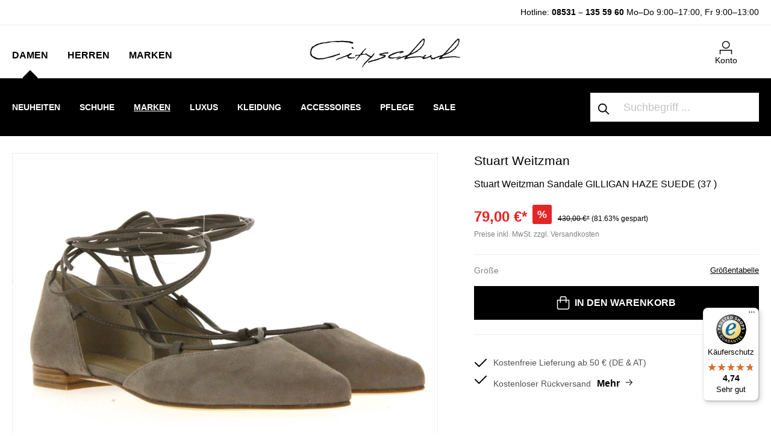

--- FILE ---
content_type: text/html; charset=UTF-8
request_url: https://www.cityschuh.com/stuart-weitzman-sandale-gilligan-haze-suede
body_size: 35592
content:

<!DOCTYPE html>

<html lang="de-DE"
      itemscope="itemscope"
      itemtype="https://schema.org/WebPage">

                            
    <head>
                                            <meta charset="utf-8">
            
            <script>
            let gtmIsTrackingProductClicks = Boolean(1), gtmContainerId = 'GTM-WSLX3GH', hasSWConsentSupport = Boolean(Number(1));
            window.wbmScriptIsSet = false;
        </script>
        <script type="text/javascript">
            window.dataLayer = window.dataLayer || [];
            window.dataLayer.push({"ecommerce":{"currencyCode":"EUR","detail":{"actionField":{"list":"SALE"},"products":[{"category":"SALE","price":79,"brand":"Stuart Weitzman","id":"2239 00096SP37","name":"Stuart Weitzman Sandale GILLIGAN HAZE SUEDE (37 )","variant":37}]}},"google_tag_params":{"ecomm_prodid":"2239 00096SP37","ecomm_pagetype":"product"}});

                    </script>                <!-- WbmTagManagerEcomm Head Snippet Start -->
        <script id="wbmTagManger" type="text/javascript">
            function getCookie(name) {
                var cookieMatch = document.cookie.match(name + '=(.*?)(;|$)');
                return cookieMatch && decodeURI(cookieMatch[1]);
            }

            var gtmCookieSet = getCookie('wbm-tagmanager-enabled');
            
            var googleTag = function(w,d,s,l,i){w[l]=w[l]||[];w[l].push({'gtm.start':new Date().getTime(),event:'gtm.js'});var f=d.getElementsByTagName(s)[0],j=d.createElement(s),dl=l!='dataLayer'?'&l='+l:'';j.async=true;j.src='https://www.googletagmanager.com/gtm.js?id='+i+dl+'';f.parentNode.insertBefore(j,f);};
            

            if (hasSWConsentSupport && gtmCookieSet === null) {
                window.wbmGoogleTagmanagerId = gtmContainerId;
                window.wbmScriptIsSet = false;
                window.googleTag = googleTag;
            } else {
                window.wbmScriptIsSet = true;
                googleTag(window, document, 'script', 'dataLayer', gtmContainerId);
                googleTag = null;
            }
        </script><!-- WbmTagManagerEcomm Head Snippet End -->    
                 <meta name="viewport" content="width=device-width, initial-scale=1, maximum-scale=1, shrink-to-fit=no">

                            <meta name="author"
                      content=""/>
                <meta name="robots"
                      content="index,follow"/>
                <meta name="revisit-after"
                      content="15 days"/>
                <meta name="keywords"
                      content="Root - Kategorie, Damenschuhe, Sandalen, Marke, Stuart Weitzman, Marken, Stuart Weitzman"/>
                <meta name="description"
                      content="Die Stuart Weitzman Sandale GILLIGAN aus weichem Veloursleder in beige passt zu vielen Sommerbekleidungen. Hergestellt werden die Schuhe von Stuart Weitzman bestens in Spanien."/>
            
                    <meta property="og:type"
          content="product"/>
    <meta property="og:site_name"
          content="CitySchuh"/>
    <meta property="og:url"
          content="https://www.cityschuh.com/stuart-weitzman-sandale-gilligan-haze-suede-37-37.html"/>
    <meta property="og:title"
          content="Stuart Weitzman Sandale GILLIGAN HAZE SUEDE (37 )"/>

    <meta property="og:description"
          content="Die Stuart Weitzman Sandale GILLIGAN aus weichem Veloursleder in beige passt zu vielen Sommerbekleidungen. Hergestellt werden die Schuhe von Stuart Weitzman bestens in Spanien."/>
    <meta property="og:image"
          content="https://www.cityschuh.com/media/84/f9/96/1608297849/stuart_weitzman-gilligan---.jpg"/>

            <meta property="product:brand"
              content="Stuart Weitzman"/>
    
            <meta property="product:price:amount"
          content="79"/>
    <meta property="product:price:currency"
          content="EUR"/>
    <meta property="product:product_link"
          content="https://www.cityschuh.com/stuart-weitzman-sandale-gilligan-haze-suede-37-37.html"/>

    <meta name="twitter:card"
          content="product"/>
    <meta name="twitter:site"
          content="CitySchuh"/>
    <meta name="twitter:title"
          content="Stuart Weitzman Sandale GILLIGAN HAZE SUEDE (37 )"/>
    <meta name="twitter:description"
          content="Die Stuart Weitzman Sandale GILLIGAN aus weichem Veloursleder in beige passt zu vielen Sommerbekleidungen. Hergestellt werden die Schuhe von Stuart Weitzman bestens in Spanien."/>
    <meta name="twitter:image"
          content="https://www.cityschuh.com/media/84/f9/96/1608297849/stuart_weitzman-gilligan---.jpg"/>


    

                            <meta itemprop="copyrightHolder"
                      content="CitySchuh"/>
                <meta itemprop="copyrightYear"
                      content=""/>
                <meta itemprop="isFamilyFriendly"
                      content="false"/>
                <meta itemprop="image"
                      content="https://www.cityschuh.com/media/b9/ca/46/1642419221/cityschuh.png"/>
            
                                                
    
                <style>
            .is-tanmar-infinite-scrolling.is-ctl-navigation .pagination-nav, .is-tanmar-infinite-scrolling.is-ctl-search .pagination-nav{
                display: none;
            }
        </style>
    
                    <link rel="shortcut icon"
                  href="https://www.cityschuh.com/media/55/27/3f/1702478506/favicon.ico">
        
                                <link rel="apple-touch-icon"
                  sizes="180x180"
                  href="https://www.cityschuh.com/media/55/27/3f/1702478506/favicon.ico">
                    
                            
                
                
    <link rel="canonical" href="https://www.cityschuh.com/stuart-weitzman-sandale-gilligan-haze-suede" />

                    <title itemprop="name">Stuart Weitzman Sandale GILLIGAN HAZE SUEDE (37 )</title>
        
            <link rel="preload" href="/bundles/cityschuh/font/jost/jost-v14-latin-ext_latin-300.woff2" as="font" type="font/woff2" crossorigin>
    <link rel="preload" href="/bundles/cityschuh/font/jost/jost-v14-latin-ext_latin-regular.woff2" as="font" type="font/woff2" crossorigin>
    <link rel="preload" href="/bundles/cityschuh/font/jost/jost-v14-latin-ext_latin-500.woff2" as="font" type="font/woff2" crossorigin>
    <link rel="preload" href="/bundles/cityschuh/font/jost/jost-v14-latin-ext_latin-600.woff2" as="font" type="font/woff2" crossorigin>
    <link rel="preload" href="/bundles/cityschuh/font/jost/jost-v14-latin-ext_latin-700.woff2" as="font" type="font/woff2" crossorigin>
    <link rel="preload" href="/bundles/cityschuh/font/jost/jost-v14-latin-ext_latin-800.woff2" as="font" type="font/woff2" crossorigin>
                                                                      <link rel="stylesheet"
                      href="https://www.cityschuh.com/theme/4790416a3ca92760bdd050f98dfc8b1d/css/all.css?1759876285587280">
                                    

      
                

                        <script>
        window.features = {"V6_5_0_0":false,"v6.5.0.0":false,"PERFORMANCE_TWEAKS":false,"performance.tweaks":false,"FEATURE_NEXT_1797":false,"feature.next.1797":false,"FEATURE_NEXT_16710":false,"feature.next.16710":false,"FEATURE_NEXT_13810":false,"feature.next.13810":false,"FEATURE_NEXT_13250":false,"feature.next.13250":false,"FEATURE_NEXT_17276":false,"feature.next.17276":false,"FEATURE_NEXT_16151":false,"feature.next.16151":false,"FEATURE_NEXT_16155":false,"feature.next.16155":false,"FEATURE_NEXT_19501":false,"feature.next.19501":false,"FEATURE_NEXT_15053":false,"feature.next.15053":false,"FEATURE_NEXT_18215":false,"feature.next.18215":false,"FEATURE_NEXT_15815":false,"feature.next.15815":false,"FEATURE_NEXT_14699":false,"feature.next.14699":false,"FEATURE_NEXT_15707":false,"feature.next.15707":false,"FEATURE_NEXT_14360":false,"feature.next.14360":false,"FEATURE_NEXT_15172":false,"feature.next.15172":false,"FEATURE_NEXT_14001":false,"feature.next.14001":false,"FEATURE_NEXT_7739":false,"feature.next.7739":false,"FEATURE_NEXT_16200":false,"feature.next.16200":false,"FEATURE_NEXT_13410":false,"feature.next.13410":false,"FEATURE_NEXT_15917":false,"feature.next.15917":false,"FEATURE_NEXT_15957":false,"feature.next.15957":false,"FEATURE_NEXT_13601":false,"feature.next.13601":false,"FEATURE_NEXT_16992":false,"feature.next.16992":false,"FEATURE_NEXT_7530":false,"feature.next.7530":false,"FEATURE_NEXT_16824":false,"feature.next.16824":false,"FEATURE_NEXT_16271":false,"feature.next.16271":false,"FEATURE_NEXT_15381":false,"feature.next.15381":false,"FEATURE_NEXT_17275":false,"feature.next.17275":false,"FEATURE_NEXT_17016":false,"feature.next.17016":false,"FEATURE_NEXT_16236":false,"feature.next.16236":false,"FEATURE_NEXT_16640":false,"feature.next.16640":false,"FEATURE_NEXT_17858":false,"feature.next.17858":false,"FEATURE_NEXT_6758":false,"feature.next.6758":false,"FEATURE_NEXT_19048":false,"feature.next.19048":false,"FEATURE_NEXT_19822":false,"feature.next.19822":false,"FEATURE_NEXT_18129":false,"feature.next.18129":false,"FEATURE_NEXT_19163":false,"feature.next.19163":false,"FEATURE_NEXT_18187":false,"feature.next.18187":false,"FEATURE_NEXT_17978":false,"feature.next.17978":false,"FEATURE_NEXT_11634":false,"feature.next.11634":false,"FEATURE_NEXT_21547":false,"feature.next.21547":false,"FEATURE_NEXT_22900":false,"feature.next.22900":false};
    </script>
        
                                                        
    
                
        	                    
            

	<link rel="preconnect" href="https://challenges.cloudflare.com" />
	<script src="https://challenges.cloudflare.com/turnstile/v0/api.js" async defer></script>

                
                                    <script>
                    window.useDefaultCookieConsent = true;
                </script>
                    
            </head>

    <body class="is-ctl-product is-act-index is-tanmar-infinite-scrolling ">

                                        <noscript>
                <iframe src="https://www.googletagmanager.com/ns.html?id=GTM-WSLX3GH"
                        height="0" width="0" style="display:none;visibility:hidden"></iframe>
            </noscript>
                            <noscript class="noscript-main">
                
    <div role="alert"
         class="alert alert-info alert-has-icon">
                                                        <span class="icon icon-info">
                        <svg xmlns="http://www.w3.org/2000/svg" xmlns:xlink="http://www.w3.org/1999/xlink" width="24" height="24" viewBox="0 0 24 24"><defs><path d="M12 7c.5523 0 1 .4477 1 1s-.4477 1-1 1-1-.4477-1-1 .4477-1 1-1zm1 9c0 .5523-.4477 1-1 1s-1-.4477-1-1v-5c0-.5523.4477-1 1-1s1 .4477 1 1v5zm11-4c0 6.6274-5.3726 12-12 12S0 18.6274 0 12 5.3726 0 12 0s12 5.3726 12 12zM12 2C6.4772 2 2 6.4772 2 12s4.4772 10 10 10 10-4.4772 10-10S17.5228 2 12 2z" id="icons-default-info" /></defs><use xlink:href="#icons-default-info" fill="#758CA3" fill-rule="evenodd" /></svg>
        </span>                                    
                    <div class="alert-content-container">
                                                    
                                    <div class="alert-content">
                                                    Um unseren Shop in vollem Umfang nutzen zu können, empfehlen wir Ihnen Javascript in Ihrem Browser zu aktivieren.
                                            </div>
                
                                                                </div>
            </div>
            </noscript>
        

                
    
                        
    <header class="header-main" data-flyout-menu="true">
        
            <script type="text/javascript">
                window.cityschuh_current_category = {};
                window.cityschuh_current_category.id = '5691838721d2423a9d7ced9a76a7e5ea';
                window.cityschuh_current_category.name = 'Marken';
                window.cityschuh_current_category.level = '3';
            </script>

                        <div class="search-holder d-sm-none">
            <div class="collapse" id="searchCollapse"></div>
        </div>
                    <div class="hotline-top-bar">
        <div class="container">
            <div class="row text-center text-md-right">
                <div class="col">
                    <p><span style="font-size:14px;">   Hotline: <a href="tel:+4985311355960">08531 – 135 59 60</a>   <span class="hours">Mo–Do 9:00–17:00, Fr 9:00–13:00</span> </span></p>
                </div>
            </div>
        </div>
    </div>
    
            <div class="header-wrapper">
            <div class="container">
                <div class="row">
                                            <div class="col-sm-4 col-lg-4 align-items-end d-flex">
                                <div class="main-navigation" data-default-category-id="">
                                        <nav class="nav main-navigation-menu"
                         itemscope="itemscope"
                         itemtype="http://schema.org/SiteNavigationElement">


                                                                                                                                                    
                                                                                                            <a class="nav-link main-navigation-link is-open"
                                           href="https://www.cityschuh.com/Damen/"
                                           itemprop="url"
                                                                                            data-flyout-menu-trigger="f35d5f82706b423cbe8e8eef43d5521b"
                                                                                       title="Damen">
                                                <span itemprop="name">Damen</span>
                                        </a>
                                                                                                                                                                                                
                                                                                                            <a class="nav-link main-navigation-link"
                                           href="https://www.cityschuh.com/Herren/"
                                           itemprop="url"
                                                                                            data-flyout-menu-trigger="06fc331500994e97ba8b186d980515ea"
                                                                                       title="Herren">
                                                <span itemprop="name">Herren</span>
                                        </a>
                                                                                                                                                                                                
                                                                                                            <a class="nav-link main-navigation-link"
                                           href="https://www.cityschuh.com/Marken/"
                                           itemprop="url"
                                                                                            data-flyout-menu-trigger="17ab3cafd22742f593a30d079884c69b"
                                                                                       title="Marken">
                                                <span itemprop="name">Marken</span>
                                        </a>
                                                                                                                                            </nav>
                            </div>
                        </div>
                    
                                            <div class="col-sm-4 col-lg-4 d-none d-sm-flex flex-wrap align-items-end justify-content-center">
                                <div class="header-logo-main">
                    <a class="header-logo-main-link"
               href="/"
               title="Zur Startseite wechseln">
                                    <picture>
                                                                            
                                                                            
                                                                                    <source srcset="https://www.cityschuh.com/media/b9/ca/46/1642419221/cityschuh.webp"
                                        alt="Zur Startseite wechseln"
                                        class="img-fluid header-logo-main-img"
                                        type="image/webp"
                                />
                                <img src="https://www.cityschuh.com/media/b9/ca/46/1642419221/cityschuh.png"
                                     alt="Zur Startseite wechseln"
                                     class="img-fluid header-logo-main-img"/>
                                                                        </picture>
                            </a>
            </div>
                        </div>
                    
                                            <div class="col-sm-4 col-lg-4 order-1 col-sm-auto order-sm-2 header-actions-col pl-0 pr-0 pl-sm-4 pr-sm-4">
                                                                            
                                                            <div class="mobile-header-wrapper row no-gutters justify-content-between justify-content-sm-end flex-nowrap flex-sm-wrap">
                                                                    <div class="col-auto d-sm-none menu-trigger">
                                        <div class="menu-button">
                                                                                            <button class="btn nav-main-toggle-btn header-actions-btn"
                                                        type="button"
                                                        data-offcanvas-menu="true"
                                                        aria-label="Menü">
                                                                                                            <span class="icon icon-cspack icon-cspack-menu-mobile icon-xl">
                        <svg xmlns="http://www.w3.org/2000/svg" width="32" height="32" viewBox="0 0 32 32">
    <defs>
        <style>.a{fill:none;}.b{font-size:10px;font-family:Jost-Medium, Jost;font-weight:500;}</style>
    </defs>
    <rect class="a" width="32" height="32"/>
    <g transform="translate(-667 -482.713)">
        <rect class="a" width="32" height="32" transform="translate(667 482.713)"/>
    </g>
    <rect width="20" height="1.5" transform="translate(6 6)"/>
    <rect width="10" height="1.5" transform="translate(6 11)"/>
    <text class="b" transform="translate(16 27)">
        <tspan x="-14.255" y="0">MENU</tspan>
    </text>
</svg>
        </span>                                                                                                    </button>
                                                                                    </div>
                                    </div>
                                
                                                                    <div class="col-auto d-sm-none">
                                        <div class="search-toggle">
                                            <button class="btn header-actions-btn search-toggle-btn js-search-toggle-btn collapsed"
                                                    type="button"
                                                    data-toggle="collapse"
                                                    data-target="#searchCollapse"
                                                    aria-expanded="false"
                                                    aria-controls="searchCollapse"
                                                    aria-label="Suchen">
                                                <span class="icon icon-search">
                        <svg xmlns="http://www.w3.org/2000/svg" xmlns:xlink="http://www.w3.org/1999/xlink" width="24" height="24" viewBox="0 0 24 24"><defs><path d="M10.0944 16.3199 4.707 21.707c-.3905.3905-1.0237.3905-1.4142 0-.3905-.3905-.3905-1.0237 0-1.4142L8.68 14.9056C7.6271 13.551 7 11.8487 7 10c0-4.4183 3.5817-8 8-8s8 3.5817 8 8-3.5817 8-8 8c-1.8487 0-3.551-.627-4.9056-1.6801zM15 16c3.3137 0 6-2.6863 6-6s-2.6863-6-6-6-6 2.6863-6 6 2.6863 6 6 6z" id="icons-default-search" /></defs><use xlink:href="#icons-default-search" fill="#758CA3" fill-rule="evenodd" /></svg>
        </span>                                            </button>
                                        </div>
                                    </div>
                                
                                                                    <div class="col-auto d-sm-none mobile-logo">
                                            <div class="header-logo-main">
                    <a class="header-logo-main-link"
               href="/"
               title="Zur Startseite wechseln">
                                    <picture>
                                                                            
                                                                            
                                                                                    <source srcset="https://www.cityschuh.com/media/b9/ca/46/1642419221/cityschuh.webp"
                                        alt="Zur Startseite wechseln"
                                        class="img-fluid header-logo-main-img"
                                        type="image/webp"
                                />
                                <img src="https://www.cityschuh.com/media/b9/ca/46/1642419221/cityschuh.png"
                                     alt="Zur Startseite wechseln"
                                     class="img-fluid header-logo-main-img"/>
                                                                        </picture>
                            </a>
            </div>
                                    </div>
                                
                                                                                    
                                    
                                                                    <div class="col-auto">
                                        <div class="account-menu">
                                                <div class="dropdown">
                    <button class="btn account-menu-btn header-actions-btn"
                    type="button"
                    id="accountWidget"
                    data-offcanvas-account-menu="true"
                    data-toggle="dropdown"
                    aria-haspopup="true"
                    aria-expanded="false"
                    aria-label="Mein Konto">
                <span class="icon icon-cspack icon-cspack-avatar">
                        <svg id="icons_my_account_my_account_black" data-name="icons/my_account/my_account_black" xmlns="http://www.w3.org/2000/svg" width="21.546" height="23.19" viewBox="0 0 21.546 23.19">
  <g id="Group_28" data-name="Group 28" transform="translate(-672.477 -487.123)">
    <g id="Group_27" data-name="Group 27">
      <g id="Group_25" data-name="Group 25">
        <path id="Path_36" data-name="Path 36" d="M694.023,510.313h-1.5v-6.068H673.977v6.068h-1.5v-7.568h21.546Z"/>
      </g>
      <g id="Group_26" data-name="Group 26">
        <path id="Path_37" data-name="Path 37" d="M683.455,500.623a6.75,6.75,0,1,1,6.75-6.75A6.757,6.757,0,0,1,683.455,500.623Zm0-12a5.25,5.25,0,1,0,5.25,5.25A5.256,5.256,0,0,0,683.455,488.623Z"/>
      </g>
    </g>
  </g>
</svg>

        </span>                <span class="text">Konto</span>
            </button>
        
                    <div class="dropdown-menu dropdown-menu-right account-menu-dropdown js-account-menu-dropdown"
                 aria-labelledby="accountWidget">
                

        
                    <button class="btn btn-block offcanvas-close js-offcanvas-close sticky-top">
                    <span class="icon icon-x icon-sm">
                        <svg xmlns="http://www.w3.org/2000/svg" xmlns:xlink="http://www.w3.org/1999/xlink" width="24" height="24" viewBox="0 0 24 24"><defs><path d="m10.5858 12-7.293-7.2929c-.3904-.3905-.3904-1.0237 0-1.4142.3906-.3905 1.0238-.3905 1.4143 0L12 10.5858l7.2929-7.293c.3905-.3904 1.0237-.3904 1.4142 0 .3905.3906.3905 1.0238 0 1.4143L13.4142 12l7.293 7.2929c.3904.3905.3904 1.0237 0 1.4142-.3906.3905-1.0238.3905-1.4143 0L12 13.4142l-7.2929 7.293c-.3905.3904-1.0237.3904-1.4142 0-.3905-.3906-.3905-1.0238 0-1.4143L10.5858 12z" id="icons-default-x" /></defs><use xlink:href="#icons-default-x" fill="#758CA3" fill-rule="evenodd" /></svg>
        </span>        
                    Menü schließen
            </button>

    
                    <div class="offcanvas-content-container">
                <div class="account-menu">
                                    <div class="dropdown-header account-menu-header">
                    Mein Konto
                </div>
                    
                                    <div class="account-menu-login">
                    <a href="/account/login"
                       title="Anmelden"
                       class="btn btn-primary account-menu-login-button">
                        Anmelden
                    </a>

                    <div class="account-menu-register">
                        oder <a href="/account/login"
                                                            title="registrieren">registrieren</a>
                    </div>
                </div>
                    
                    <div class="account-menu-links">
                    <div class="header-account-menu">
        <div class="card account-menu-inner">
                                        
                                                <div class="list-group list-group-flush account-aside-list-group">
                        
                                                                    <a href="/account"
                                   title="Übersicht"
                                   class="list-group-item list-group-item-action account-aside-item">
                                    Übersicht
                                </a>
                            
                                                            <a href="/account/profile"
                                   title="Persönliches Profil"
                                   class="list-group-item list-group-item-action account-aside-item">
                                    Persönliches Profil
                                </a>
                            
                                                            <a href="/account/address"
                                   title="Adressen"
                                   class="list-group-item list-group-item-action account-aside-item">
                                    Adressen
                                </a>
                            
                                                            <a href="/account/payment"
                                   title="Zahlungsarten"
                                   class="list-group-item list-group-item-action account-aside-item">
                                    Zahlungsarten
                                </a>
                            
                                                            <a href="/account/order"
                                   title="Bestellungen"
                                   class="list-group-item list-group-item-action account-aside-item">
                                    Bestellungen
                                </a>
                                                    
    
                 <a href="/account/data"
        title="Datenanforderung"
        class="list-group-item list-group-item-action account-aside-item">
        Datenanforderung
        </a>
        

    
                    </div>
                            
                                                </div>
    </div>
            </div>
            </div>
        </div>
                </div>
            </div>
                                        </div>
                                    </div>
                                
                                                                    <div class="col-auto d-none">
                                        <div class="wishlist-item">
                                                
            <span class="header-wishlist-icon">
            <span class="icon icon-heart">
                        <svg xmlns="http://www.w3.org/2000/svg" xmlns:xlink="http://www.w3.org/1999/xlink" width="24" height="24" viewBox="0 0 24 24"><defs><path d="M20.0139 12.2998c1.8224-1.8224 1.8224-4.7772 0-6.5996-1.8225-1.8225-4.7772-1.8225-6.5997 0L12 7.1144l-1.4142-1.4142c-1.8225-1.8225-4.7772-1.8225-6.5997 0-1.8224 1.8224-1.8224 4.7772 0 6.5996l7.519 7.519a.7.7 0 0 0 .9899 0l7.5189-7.519zm1.4142 1.4142-7.519 7.519c-1.0543 1.0544-2.7639 1.0544-3.8183 0L2.572 13.714c-2.6035-2.6035-2.6035-6.8245 0-9.428 2.6035-2.6035 6.8246-2.6035 9.4281 0 2.6035-2.6035 6.8246-2.6035 9.428 0 2.6036 2.6035 2.6036 6.8245 0 9.428z" id="icons-default-heart" /></defs><use xlink:href="#icons-default-heart" fill="#758CA3" fill-rule="evenodd" /></svg>
        </span>        </span>
    
        
    
    <span class="badge badge-primary header-wishlist-badge"
          id="wishlist-basket"
          data-wishlist-storage="true"
          data-wishlist-storage-options="{&quot;listPath&quot;:&quot;\/wishlist\/list&quot;,&quot;mergePath&quot;:&quot;\/wishlist\/merge&quot;,&quot;tokenMergePath&quot;:&quot;8d03ae9092e594f7.j0l60sSNfDZ7sgtjVPtafOn9_EFFUptVpX8JOxj4q2w.xyA7vo24GVA042YlMZxuNpDJlCYgJN4HwBk6eXmryVThOhTim88zAVb3bA&quot;,&quot;pageletPath&quot;:&quot;\/wishlist\/merge\/pagelet&quot;,&quot;tokenPageletPath&quot;:&quot;00fd98d5fdc5f.rAlRkUJYvobfIuWf0wHHLYW0C_y0YyAnTj-fQ-sUUyY.zUhgxXYh7fylcJCp5jW2SvHHXb3nNkZ0FH76AZhVBl_qWGLgGhmL1-8Wgg&quot;}"
          data-wishlist-widget="true"
          data-wishlist-widget-options="{&quot;showCounter&quot;:true}"
    ></span>
                                        </div>
                                    </div>
                                
                                                                    <div class="col-auto">
                                        <div class="header-cart">
                                            <a class="btn header-cart-btn header-actions-btn"
                                               href="/checkout/cart"
                                               data-cart-widget="true"
                                               title="Warenkorb"
                                               aria-label="Warenkorb">
                                                    <span class="header-cart-icon">
        <span class="icon icon-cspack icon-cspack-bag">
                        <svg id="icons_cart_cart_black" data-name="icons/cart/cart_black" xmlns="http://www.w3.org/2000/svg" width="20.524" height="22.081" viewBox="0 0 20.524 22.081">
  <g id="Group_33" data-name="Group 33" transform="translate(-746.738 -487.672)">
    <g id="Group_32" data-name="Group 32">
      <g id="Group_30" data-name="Group 30">
        <path id="Path_38" data-name="Path 38" d="M763.828,509.753H750.172a3.437,3.437,0,0,1-3.434-3.432V493.366h20.524v12.955A3.437,3.437,0,0,1,763.828,509.753Zm-15.59-14.887v11.455a1.935,1.935,0,0,0,1.934,1.932h13.656a1.935,1.935,0,0,0,1.934-1.932V494.866Z"/>
      </g>
      <g id="Group_31" data-name="Group 31">
        <path id="Path_39" data-name="Path 39" d="M762.522,498.394h-1.5v-7.6a1.625,1.625,0,0,0-1.622-1.623h-4.8a1.625,1.625,0,0,0-1.622,1.623v7.6h-1.5v-7.6a3.126,3.126,0,0,1,3.122-3.123h4.8a3.126,3.126,0,0,1,3.122,3.123Z"/>
      </g>
    </g>
  </g>
</svg>

        </span>    </span>

    <span class="text">Warenkorb </span>

    
                                                </a>
                                        </div>
                                    </div>
                                                            </div>
                        </div>
                                    </div>
            </div>
        </div>
    
            <div class="navigation-wrapper">
            <div class="container">
                <div class="row">
                                            <div class="nav-inner-wrapper col-sm-8 col-lg-9">
                                                                            <div class="nav-main">
                                                                                <div class="main-navigation-sub">
                                                                                                                                                                                                                                

                                                <div class="navigation-flyouts-custom">
                                                                                                                                                                        <div class="navigation-flyout-custom  is-open"
                                                 data-flyout-menu-id="f35d5f82706b423cbe8e8eef43d5521b" data-menu-name="damen">
                                                                                                    
                                        <div class="navigation-inline-content">
                                    <div class="navigation-inline-categories">
                                                        
                                    
    <div class="mow navigation-flyout-categories is-level-0">
                                            
                                            <div class="inline-lvl-2  ">
                                                                        <a class="nav-item nav-link navigation-flyout-link is-level-0 "
                               href="https://www.cityschuh.com/damenschuhe/featured"
                               itemprop="url"
                               data-item-id="15dcd11c4b1445f19d2bd896db3a7aa5"
                                                                            data-flyout-gbmenu-trigger="15dcd11c4b1445f19d2bd896db3a7aa5"
                                                                   title="Neuheiten">
                                <span itemprop="name">Neuheiten</span>
                            </a>
                                            
                                                                            
                        
    <div class="navigation-flyout-categories is-level-1">
            </div>
                                                            </div>
                                                        
                                                                                <div class="inline-lvl-2   has-sub ">
                                                                        <a class="nav-item nav-link navigation-flyout-link is-level-0 "
                               href="https://www.cityschuh.com/damenschuhe"
                               itemprop="url"
                               data-item-id="831889ea3e1e40688ab2867cc01095e5"
                                                                            data-flyout-gbmenu-trigger="831889ea3e1e40688ab2867cc01095e5"
                                                                   title="Schuhe">
                                <span itemprop="name">Schuhe</span>
                            </a>
                                            
                                                                            
                        
    <div class="navigation-flyout-categories is-level-1">
                                            
                                            <div class="inline-lvl-3  ">
                                                                        <a class="nav-item nav-link navigation-flyout-link is-level-1 "
                               href="https://www.cityschuh.com/damenschuhe/sneakers"
                               itemprop="url"
                               data-item-id="b7b68e64b2fb424c82e92a448e592249"
                                                                   title="Sneaker">
                                <span itemprop="name">Sneaker</span>
                            </a>
                                            
                                                                            
                        
    <div class="navigation-flyout-categories is-level-2">
            </div>
                                                            </div>
                                                        
                                            <div class="inline-lvl-3  ">
                                                                        <a class="nav-item nav-link navigation-flyout-link is-level-1 "
                               href="https://www.cityschuh.com/damenschuhe/ballerinas"
                               itemprop="url"
                               data-item-id="e06b9475e4dc448fa067d4b0e7bc1c4b"
                                                                   title="Ballerinas">
                                <span itemprop="name">Ballerinas</span>
                            </a>
                                            
                                                                            
                        
    <div class="navigation-flyout-categories is-level-2">
            </div>
                                                            </div>
                                                        
                                            <div class="inline-lvl-3  ">
                                                                        <a class="nav-item nav-link navigation-flyout-link is-level-1 "
                               href="https://www.cityschuh.com/damenschuhe/pumps"
                               itemprop="url"
                               data-item-id="51130f49054d434383ac1ea52d16ba5f"
                                                                   title="Pumps">
                                <span itemprop="name">Pumps</span>
                            </a>
                                            
                                                                            
                        
    <div class="navigation-flyout-categories is-level-2">
            </div>
                                                            </div>
                                                        
                                            <div class="inline-lvl-3  ">
                                                                        <a class="nav-item nav-link navigation-flyout-link is-level-1 "
                               href="https://www.cityschuh.com/damenschuhe/slipper"
                               itemprop="url"
                               data-item-id="7b9fd012334b4fa9b914a9e88218701d"
                                                                   title="Slipper">
                                <span itemprop="name">Slipper</span>
                            </a>
                                            
                                                                            
                        
    <div class="navigation-flyout-categories is-level-2">
            </div>
                                                            </div>
                                                        
                                            <div class="inline-lvl-3  ">
                                                                        <a class="nav-item nav-link navigation-flyout-link is-level-1 "
                               href="https://www.cityschuh.com/damenschuhe/pantoletten"
                               itemprop="url"
                               data-item-id="4b4bf812556542d298aa8baab6a72e08"
                                                                   title="Pantoletten">
                                <span itemprop="name">Pantoletten</span>
                            </a>
                                            
                                                                            
                        
    <div class="navigation-flyout-categories is-level-2">
            </div>
                                                            </div>
                                                        
                                            <div class="inline-lvl-3  ">
                                                                        <a class="nav-item nav-link navigation-flyout-link is-level-1 "
                               href="https://www.cityschuh.com/damenschuhe/sandalen"
                               itemprop="url"
                               data-item-id="c004c064a1de4eda8407b7968a2d7ea4"
                                                                   title="Sandalen">
                                <span itemprop="name">Sandalen</span>
                            </a>
                                            
                                                                            
                        
    <div class="navigation-flyout-categories is-level-2">
            </div>
                                                            </div>
                                                        
                                            <div class="inline-lvl-3  ">
                                                                        <a class="nav-item nav-link navigation-flyout-link is-level-1 "
                               href="https://www.cityschuh.com/damenschuhe/trotteur"
                               itemprop="url"
                               data-item-id="0bec088ea5d54c1594dfd89aead3c56e"
                                                                   title="Trotteur">
                                <span itemprop="name">Trotteur</span>
                            </a>
                                            
                                                                            
                        
    <div class="navigation-flyout-categories is-level-2">
            </div>
                                                            </div>
                                                        
                                            <div class="inline-lvl-3  ">
                                                                        <a class="nav-item nav-link navigation-flyout-link is-level-1 "
                               href="https://www.cityschuh.com/damenschuhe/espadrilles"
                               itemprop="url"
                               data-item-id="ce3ec6a1f8974093a1b128b4f5989f76"
                                                                   title="Espadrilles">
                                <span itemprop="name">Espadrilles</span>
                            </a>
                                            
                                                                            
                        
    <div class="navigation-flyout-categories is-level-2">
            </div>
                                                            </div>
                                                        
                                            <div class="inline-lvl-3  ">
                                                                        <a class="nav-item nav-link navigation-flyout-link is-level-1 "
                               href="https://www.cityschuh.com/damenschuhe/hausschuhe"
                               itemprop="url"
                               data-item-id="ce2d5c5d4a724e88a0a5fc20cc68e345"
                                                                   title="Hausschuhe">
                                <span itemprop="name">Hausschuhe</span>
                            </a>
                                            
                                                                            
                        
    <div class="navigation-flyout-categories is-level-2">
            </div>
                                                            </div>
                                                        
                                            <div class="inline-lvl-3  ">
                                                                        <a class="nav-item nav-link navigation-flyout-link is-level-1 "
                               href="https://www.cityschuh.com/damenschuhe/schnurschuhe"
                               itemprop="url"
                               data-item-id="c9cdcd75455e4bc892265679a75920c0"
                                                                   title="Schnürschuhe">
                                <span itemprop="name">Schnürschuhe</span>
                            </a>
                                            
                                                                            
                        
    <div class="navigation-flyout-categories is-level-2">
            </div>
                                                            </div>
                                                        
                                            <div class="inline-lvl-3  ">
                                                                        <a class="nav-item nav-link navigation-flyout-link is-level-1 "
                               href="https://www.cityschuh.com/damenschuhe/mokassin"
                               itemprop="url"
                               data-item-id="7a70d645b60e42d4a7bcfe3aa7ae1a7e"
                                                                   title="Mokassin">
                                <span itemprop="name">Mokassin</span>
                            </a>
                                            
                                                                            
                        
    <div class="navigation-flyout-categories is-level-2">
            </div>
                                                            </div>
                                                        
                                            <div class="inline-lvl-3  ">
                                                                        <a class="nav-item nav-link navigation-flyout-link is-level-1 "
                               href="https://www.cityschuh.com/damenschuhe/peeptoes"
                               itemprop="url"
                               data-item-id="48223048d06940cf87cb785937df2209"
                                                                   title="Peeptoes">
                                <span itemprop="name">Peeptoes</span>
                            </a>
                                            
                                                                            
                        
    <div class="navigation-flyout-categories is-level-2">
            </div>
                                                            </div>
                                                        
                                            <div class="inline-lvl-3  ">
                                                                        <a class="nav-item nav-link navigation-flyout-link is-level-1 "
                               href="https://www.cityschuh.com/damenschuhe/trachtenschuhe"
                               itemprop="url"
                               data-item-id="03af2c4e0d654df8a9158f611fbd83ed"
                                                                   title="Dirndl Schuhe">
                                <span itemprop="name">Dirndl Schuhe</span>
                            </a>
                                            
                                                                            
                        
    <div class="navigation-flyout-categories is-level-2">
            </div>
                                                            </div>
                                                        
                                            <div class="inline-lvl-3  ">
                                                                        <a class="nav-item nav-link navigation-flyout-link is-level-1 "
                               href="https://www.cityschuh.com/damenschuhe/stiefeletten"
                               itemprop="url"
                               data-item-id="d7ce6287d3ae45d9a17eb9506429ce86"
                                                                   title="Stiefeletten">
                                <span itemprop="name">Stiefeletten</span>
                            </a>
                                            
                                                                            
                        
    <div class="navigation-flyout-categories is-level-2">
            </div>
                                                            </div>
                                                        
                                            <div class="inline-lvl-3  ">
                                                                        <a class="nav-item nav-link navigation-flyout-link is-level-1 "
                               href="https://www.cityschuh.com/damenschuhe/wedges"
                               itemprop="url"
                               data-item-id="18d3d5edb16b46db8c9d5891e219c1e6"
                                                                   title="Keilschuhe">
                                <span itemprop="name">Keilschuhe</span>
                            </a>
                                            
                                                                            
                        
    <div class="navigation-flyout-categories is-level-2">
            </div>
                                                            </div>
                                                        
                                            <div class="inline-lvl-3  ">
                                                                        <a class="nav-item nav-link navigation-flyout-link is-level-1 "
                               href="https://www.cityschuh.com/damenschuhe/fellstiefel"
                               itemprop="url"
                               data-item-id="0b87c543e98d4091b71de00675a93586"
                                                                   title="Fellstiefel">
                                <span itemprop="name">Fellstiefel</span>
                            </a>
                                            
                                                                            
                        
    <div class="navigation-flyout-categories is-level-2">
            </div>
                                                            </div>
                                                        
                                            <div class="inline-lvl-3  ">
                                                                        <a class="nav-item nav-link navigation-flyout-link is-level-1 "
                               href="https://www.cityschuh.com/damenschuhe/stiefel"
                               itemprop="url"
                               data-item-id="c9bdc56453674659b9d2588ac4a75bb3"
                                                                   title="Stiefel">
                                <span itemprop="name">Stiefel</span>
                            </a>
                                            
                                                                            
                        
    <div class="navigation-flyout-categories is-level-2">
            </div>
                                                            </div>
                                                        
                                            <div class="inline-lvl-3  ">
                                                                        <a class="nav-item nav-link navigation-flyout-link is-level-1 "
                               href="https://www.cityschuh.com/damenschuhe/warmfutter"
                               itemprop="url"
                               data-item-id="e50c410fd8274e3e8a4b0869221031c3"
                                                                   title="Warmfutter">
                                <span itemprop="name">Warmfutter</span>
                            </a>
                                            
                                                                            
                        
    <div class="navigation-flyout-categories is-level-2">
            </div>
                                                            </div>
                                                        
                                            <div class="inline-lvl-3  ">
                                                                        <a class="nav-item nav-link navigation-flyout-link is-level-1 "
                               href="https://www.cityschuh.com/damenschuhe/booties"
                               itemprop="url"
                               data-item-id="19d136c5a27e41efa906c35b0d64420b"
                                                                   title="Booties">
                                <span itemprop="name">Booties</span>
                            </a>
                                            
                                                                            
                        
    <div class="navigation-flyout-categories is-level-2">
            </div>
                                                            </div>
                                                        
                                            <div class="inline-lvl-3  ">
                                                                        <a class="nav-item nav-link navigation-flyout-link is-level-1 "
                               href="https://www.cityschuh.com/damenschuhe/golfschuhe"
                               itemprop="url"
                               data-item-id="c0a08813a6a4487290ba42779af78e2d"
                                                                   title="Golfschuhe">
                                <span itemprop="name">Golfschuhe</span>
                            </a>
                                            
                                                                            
                        
    <div class="navigation-flyout-categories is-level-2">
            </div>
                                                            </div>
                                                        
                                            <div class="inline-lvl-3  ">
                                                                        <a class="nav-item nav-link navigation-flyout-link is-level-1 "
                               href="https://www.cityschuh.com/damenschuhe/plateauschuhe"
                               itemprop="url"
                               data-item-id="68286978c1904071afc7a3ea2123e826"
                                                                   title="Plateauschuhe">
                                <span itemprop="name">Plateauschuhe</span>
                            </a>
                                            
                                                                            
                        
    <div class="navigation-flyout-categories is-level-2">
            </div>
                                                            </div>
                        </div>
                                                            </div>
                                                        
                                            <div class="inline-lvl-2  ">
                                                                        <a class="nav-item nav-link navigation-flyout-link is-level-0 active "
                               href="/Marken/"
                               itemprop="url"
                               data-item-id="5691838721d2423a9d7ced9a76a7e5ea"
                                                                            data-flyout-gbmenu-trigger="5691838721d2423a9d7ced9a76a7e5ea"
                                                                   title="Marken">
                                <span itemprop="name">Marken</span>
                            </a>
                                            
                                                                            
                        
    <div class="navigation-flyout-categories is-level-1">
            </div>
                                                            </div>
                                                        
                                            <div class="inline-lvl-2  ">
                                                                        <a class="nav-item nav-link navigation-flyout-link is-level-0 "
                               href="https://www.cityschuh.com/luxus/damenschuhe"
                               itemprop="url"
                               data-item-id="909e97c1dcd144f2892ebad03bb78d80"
                                                                            data-flyout-gbmenu-trigger="909e97c1dcd144f2892ebad03bb78d80"
                                                                   title="Luxus">
                                <span itemprop="name">Luxus</span>
                            </a>
                                            
                                                                            
                        
    <div class="navigation-flyout-categories is-level-1">
            </div>
                                                            </div>
                                                        
                                                                                <div class="inline-lvl-2   has-sub ">
                                                                        <a class="nav-item nav-link navigation-flyout-link is-level-0 "
                               href="https://www.cityschuh.com/kleidung/damen"
                               itemprop="url"
                               data-item-id="c47a29262b724a7db20eb775bb3b29fc"
                                                                            data-flyout-gbmenu-trigger="c47a29262b724a7db20eb775bb3b29fc"
                                                                   title="Kleidung">
                                <span itemprop="name">Kleidung</span>
                            </a>
                                            
                                                                            
                        
    <div class="navigation-flyout-categories is-level-1">
                                            
                                            <div class="inline-lvl-3  ">
                                                                        <a class="nav-item nav-link navigation-flyout-link is-level-1 "
                               href="https://www.cityschuh.com/Damen/Kleidung/Hosen/"
                               itemprop="url"
                               data-item-id="fc3bc70ff96f45f799bf59ddc8fecfaf"
                                                                   title="Hosen">
                                <span itemprop="name">Hosen</span>
                            </a>
                                            
                                                                            
                        
    <div class="navigation-flyout-categories is-level-2">
            </div>
                                                            </div>
                                                        
                                            <div class="inline-lvl-3  ">
                                                                        <a class="nav-item nav-link navigation-flyout-link is-level-1 "
                               href="https://www.cityschuh.com/Damen/Kleidung/Jeans/"
                               itemprop="url"
                               data-item-id="56ac0a84d0a541dda570ee445d0b7299"
                                                                   title="Jeans">
                                <span itemprop="name">Jeans</span>
                            </a>
                                            
                                                                            
                        
    <div class="navigation-flyout-categories is-level-2">
            </div>
                                                            </div>
                                                        
                                            <div class="inline-lvl-3  ">
                                                                        <a class="nav-item nav-link navigation-flyout-link is-level-1 "
                               href="https://www.cityschuh.com/Damen/Kleidung/Pullover/"
                               itemprop="url"
                               data-item-id="6fb3a5d3f7ad42019eb20df68eee9e86"
                                                                   title="Pullover">
                                <span itemprop="name">Pullover</span>
                            </a>
                                            
                                                                            
                        
    <div class="navigation-flyout-categories is-level-2">
            </div>
                                                            </div>
                                                        
                                            <div class="inline-lvl-3  ">
                                                                        <a class="nav-item nav-link navigation-flyout-link is-level-1 "
                               href="https://www.cityschuh.com/Damen/Kleidung/Blusen/"
                               itemprop="url"
                               data-item-id="6715e6f5355349db8bd838e90e99e2b2"
                                                                   title="Blusen">
                                <span itemprop="name">Blusen</span>
                            </a>
                                            
                                                                            
                        
    <div class="navigation-flyout-categories is-level-2">
            </div>
                                                            </div>
                                                        
                                            <div class="inline-lvl-3  ">
                                                                        <a class="nav-item nav-link navigation-flyout-link is-level-1 "
                               href="https://www.cityschuh.com/Damen/Kleidung/Shirts-Tops/"
                               itemprop="url"
                               data-item-id="fe872018c30f46cdb9a4dcf0ff149398"
                                                                   title="Shirts &amp; Tops">
                                <span itemprop="name">Shirts &amp; Tops</span>
                            </a>
                                            
                                                                            
                        
    <div class="navigation-flyout-categories is-level-2">
            </div>
                                                            </div>
                                                        
                                            <div class="inline-lvl-3  ">
                                                                        <a class="nav-item nav-link navigation-flyout-link is-level-1 "
                               href="https://www.cityschuh.com/kleidung/damen/lederjacken"
                               itemprop="url"
                               data-item-id="b9f37d4a4d8e4f5c8a2bb9fe7d75d8c9"
                                                                   title="Jacken">
                                <span itemprop="name">Jacken</span>
                            </a>
                                            
                                                                            
                        
    <div class="navigation-flyout-categories is-level-2">
            </div>
                                                            </div>
                                                        
                                            <div class="inline-lvl-3  ">
                                                                        <a class="nav-item nav-link navigation-flyout-link is-level-1 "
                               href="https://www.cityschuh.com/accessoires/wolford-strumpfhosen"
                               itemprop="url"
                               data-item-id="26ade1eb70a348d286b7bcabc417b087"
                                                                   title="Strumpfhosen">
                                <span itemprop="name">Strumpfhosen</span>
                            </a>
                                            
                                                                            
                        
    <div class="navigation-flyout-categories is-level-2">
            </div>
                                                            </div>
                                                        
                                            <div class="inline-lvl-3  ">
                                                                        <a class="nav-item nav-link navigation-flyout-link is-level-1 "
                               href="https://www.cityschuh.com/Damen/Kleidung/Muetzen/"
                               itemprop="url"
                               data-item-id="054a7fa95a5346c9a5f53a4b597249ac"
                                                                   title="Mützen">
                                <span itemprop="name">Mützen</span>
                            </a>
                                            
                                                                            
                        
    <div class="navigation-flyout-categories is-level-2">
            </div>
                                                            </div>
                                                        
                                            <div class="inline-lvl-3  ">
                                                                        <a class="nav-item nav-link navigation-flyout-link is-level-1 "
                               href="https://www.cityschuh.com/accessoires/socken"
                               itemprop="url"
                               data-item-id="6a46213f4aef4d93a5e8dcc4dc577f9d"
                                                                   title="Socken">
                                <span itemprop="name">Socken</span>
                            </a>
                                            
                                                                            
                        
    <div class="navigation-flyout-categories is-level-2">
            </div>
                                                            </div>
                        </div>
                                                            </div>
                                                        
                                                                                <div class="inline-lvl-2   has-sub ">
                                                                        <a class="nav-item nav-link navigation-flyout-link is-level-0 "
                               href="https://www.cityschuh.com/accessoires"
                               itemprop="url"
                               data-item-id="e73b58a3526b4962883bd2617d25e724"
                                                                            data-flyout-gbmenu-trigger="e73b58a3526b4962883bd2617d25e724"
                                                                   title="Accessoires">
                                <span itemprop="name">Accessoires</span>
                            </a>
                                            
                                                                            
                        
    <div class="navigation-flyout-categories is-level-1">
                                            
                                            <div class="inline-lvl-3  ">
                                                                        <a class="nav-item nav-link navigation-flyout-link is-level-1 "
                               href="https://www.cityschuh.com/accessoires/tucher"
                               itemprop="url"
                               data-item-id="6adba2686a0f4a1d949be524b90ed8e9"
                                                                   title="Tücher &amp; Schals">
                                <span itemprop="name">Tücher &amp; Schals</span>
                            </a>
                                            
                                                                            
                        
    <div class="navigation-flyout-categories is-level-2">
            </div>
                                                            </div>
                                                        
                                            <div class="inline-lvl-3  ">
                                                                        <a class="nav-item nav-link navigation-flyout-link is-level-1 "
                               href="https://www.cityschuh.com/accessoires/regenschirme"
                               itemprop="url"
                               data-item-id="062212c15ca84b05926aaa1b289a79d5"
                                                                   title="Regenschirme">
                                <span itemprop="name">Regenschirme</span>
                            </a>
                                            
                                                                            
                        
    <div class="navigation-flyout-categories is-level-2">
            </div>
                                                            </div>
                                                        
                                            <div class="inline-lvl-3  ">
                                                                        <a class="nav-item nav-link navigation-flyout-link is-level-1 "
                               href="https://www.cityschuh.com/accessoires/schmuck/armbaender"
                               itemprop="url"
                               data-item-id="696c7cc7887e42a7aad046ceb42c8c10"
                                                                   title="Schmuck">
                                <span itemprop="name">Schmuck</span>
                            </a>
                                            
                                                                            
                        
    <div class="navigation-flyout-categories is-level-2">
            </div>
                                                            </div>
                                                        
                                            <div class="inline-lvl-3  ">
                                                                        <a class="nav-item nav-link navigation-flyout-link is-level-1 "
                               href="https://www.cityschuh.com/accessoires/gurtel"
                               itemprop="url"
                               data-item-id="83e0276a08dc467b8fda0f6222daf585"
                                                                   title="Gürtel">
                                <span itemprop="name">Gürtel</span>
                            </a>
                                            
                                                                            
                        
    <div class="navigation-flyout-categories is-level-2">
            </div>
                                                            </div>
                                                        
                                            <div class="inline-lvl-3  ">
                                                                        <a class="nav-item nav-link navigation-flyout-link is-level-1 "
                               href="https://www.cityschuh.com/accessoires/golf-handschuhe"
                               itemprop="url"
                               data-item-id="983c5a8ae5654176a48b2d4eb3b870f4"
                                                                   title="Handschuhe">
                                <span itemprop="name">Handschuhe</span>
                            </a>
                                            
                                                                            
                        
    <div class="navigation-flyout-categories is-level-2">
            </div>
                                                            </div>
                                                        
                                            <div class="inline-lvl-3  ">
                                                                        <a class="nav-item nav-link navigation-flyout-link is-level-1 "
                               href="https://www.cityschuh.com/accessoires/kleinlederwaren/geldboersen"
                               itemprop="url"
                               data-item-id="cf2ab9c7965d47adbe8eb300bfc983bf"
                                                                   title="Geldbörsen">
                                <span itemprop="name">Geldbörsen</span>
                            </a>
                                            
                                                                            
                        
    <div class="navigation-flyout-categories is-level-2">
            </div>
                                                            </div>
                                                        
                                                                                <div class="inline-lvl-3   has-sub ">
                                                                        <a class="nav-item nav-link navigation-flyout-link is-level-1 "
                               href="https://www.cityschuh.com/taschen"
                               itemprop="url"
                               data-item-id="e09c4e7d20d94c87996a98819e91e051"
                                                                            data-flyout-gbmenu-trigger="e09c4e7d20d94c87996a98819e91e051"
                                                                   title="Taschen">
                                <span itemprop="name">Taschen</span>
                            </a>
                                            
                                                                            
                        
    <div class="navigation-flyout-categories is-level-2">
                                            
                                            <div class="inline-lvl-3  ">
                                                                        <a class="nav-item nav-link navigation-flyout-link is-level-2 "
                               href="https://www.cityschuh.com/taschen/abendtaschen"
                               itemprop="url"
                               data-item-id="6116b5c48026475abee3dbb2628a559f"
                                                                   title="Abendtaschen">
                                <span itemprop="name">Abendtaschen</span>
                            </a>
                                            
                                                                            
                        
    <div class="navigation-flyout-categories is-level-3">
            </div>
                                                            </div>
                                                        
                                            <div class="inline-lvl-3  ">
                                                                        <a class="nav-item nav-link navigation-flyout-link is-level-2 "
                               href="https://www.cityschuh.com/taschen/beuteltaschen"
                               itemprop="url"
                               data-item-id="4a0b465ec893421a9aac6e47babc8a7b"
                                                                   title="Beuteltaschen">
                                <span itemprop="name">Beuteltaschen</span>
                            </a>
                                            
                                                                            
                        
    <div class="navigation-flyout-categories is-level-3">
            </div>
                                                            </div>
                                                        
                                            <div class="inline-lvl-3  ">
                                                                        <a class="nav-item nav-link navigation-flyout-link is-level-2 "
                               href="https://www.cityschuh.com/taschen/python-taschen"
                               itemprop="url"
                               data-item-id="8ef15ac0fe6b4e819a11bcfdabdfa345"
                                                                   title="Python Taschen">
                                <span itemprop="name">Python Taschen</span>
                            </a>
                                            
                                                                            
                        
    <div class="navigation-flyout-categories is-level-3">
            </div>
                                                            </div>
                                                        
                                            <div class="inline-lvl-3  ">
                                                                        <a class="nav-item nav-link navigation-flyout-link is-level-2 "
                               href="https://www.cityschuh.com/taschen/clutches"
                               itemprop="url"
                               data-item-id="b02e70945c664c768b2687f4805fe08f"
                                                                   title="Clutches">
                                <span itemprop="name">Clutches</span>
                            </a>
                                            
                                                                            
                        
    <div class="navigation-flyout-categories is-level-3">
            </div>
                                                            </div>
                                                        
                                            <div class="inline-lvl-3  ">
                                                                        <a class="nav-item nav-link navigation-flyout-link is-level-2 "
                               href="https://www.cityschuh.com/taschen/kosmetiktaschen"
                               itemprop="url"
                               data-item-id="3008b47bc38d475e9603f7b04f9d5b4d"
                                                                   title="Kosmetiktaschen">
                                <span itemprop="name">Kosmetiktaschen</span>
                            </a>
                                            
                                                                            
                        
    <div class="navigation-flyout-categories is-level-3">
            </div>
                                                            </div>
                                                        
                                            <div class="inline-lvl-3  ">
                                                                        <a class="nav-item nav-link navigation-flyout-link is-level-2 "
                               href="https://www.cityschuh.com/taschen/shopper"
                               itemprop="url"
                               data-item-id="b41a5f511c4543969498324fd01f528d"
                                                                   title="Shopper">
                                <span itemprop="name">Shopper</span>
                            </a>
                                            
                                                                            
                        
    <div class="navigation-flyout-categories is-level-3">
            </div>
                                                            </div>
                                                        
                                            <div class="inline-lvl-3  ">
                                                                        <a class="nav-item nav-link navigation-flyout-link is-level-2 "
                               href="https://www.cityschuh.com/taschen/umhangetaschen"
                               itemprop="url"
                               data-item-id="603cbb8b2cec4c6f98a51ce3f4b99787"
                                                                   title="Umhängetaschen">
                                <span itemprop="name">Umhängetaschen</span>
                            </a>
                                            
                                                                            
                        
    <div class="navigation-flyout-categories is-level-3">
            </div>
                                                            </div>
                        </div>
                                                            </div>
                                                        
                                            <div class="inline-lvl-3  ">
                                                                        <a class="nav-item nav-link navigation-flyout-link is-level-1 "
                               href="https://www.cityschuh.com/accessoires/schuhanzieher"
                               itemprop="url"
                               data-item-id="ef3c6d136c2f44409648c4095115352b"
                                                                   title="Schuhanzieher">
                                <span itemprop="name">Schuhanzieher</span>
                            </a>
                                            
                                                                            
                        
    <div class="navigation-flyout-categories is-level-2">
            </div>
                                                            </div>
                        </div>
                                                            </div>
                                                        
                                            <div class="inline-lvl-2  ">
                                                                        <a class="nav-item nav-link navigation-flyout-link is-level-0 "
                               href="https://www.cityschuh.com/Damen/Pflege/"
                               itemprop="url"
                               data-item-id="57f08c3297f5403889716f330e23ceaf"
                                                                            data-flyout-gbmenu-trigger="57f08c3297f5403889716f330e23ceaf"
                                                                   title="Pflege">
                                <span itemprop="name">Pflege</span>
                            </a>
                                            
                                                                            
                        
    <div class="navigation-flyout-categories is-level-1">
            </div>
                                                            </div>
                                                        
                                            <div class="inline-lvl-2  ">
                                                                        <a class="nav-item nav-link navigation-flyout-link is-level-0 "
                               href="https://www.cityschuh.com/sale/damenschuhe"
                               itemprop="url"
                               data-item-id="e12fedce9f56475c9cabd224ec9a3aff"
                                                                            data-flyout-gbmenu-trigger="e12fedce9f56475c9cabd224ec9a3aff"
                                                                   title="SALE">
                                <span itemprop="name">SALE</span>
                            </a>
                                            
                                                                            
                        
    <div class="navigation-flyout-categories is-level-1">
            </div>
                                                            </div>
                        </div>
                                            </div>
                            </div>
            
    
                                                                                                </div>
                                                                                                                                                                                                                        <div class="navigation-flyout-custom "
                                                 data-flyout-menu-id="06fc331500994e97ba8b186d980515ea" data-menu-name="herren">
                                                                                                    
                                        <div class="navigation-inline-content">
                                    <div class="navigation-inline-categories">
                                                        
                                    
    <div class="mow navigation-flyout-categories is-level-0">
                                            
                                            <div class="inline-lvl-2  ">
                                                                        <a class="nav-item nav-link navigation-flyout-link is-level-0 "
                               href="https://www.cityschuh.com/Herren/Neuheiten/"
                               itemprop="url"
                               data-item-id="264f6029648a4645a5d95186264e624b"
                                                                            data-flyout-gbmenu-trigger="264f6029648a4645a5d95186264e624b"
                                                                   title="Neuheiten">
                                <span itemprop="name">Neuheiten</span>
                            </a>
                                            
                                                                            
                        
    <div class="navigation-flyout-categories is-level-1">
            </div>
                                                            </div>
                                                        
                                                                                <div class="inline-lvl-2   has-sub ">
                                                                        <a class="nav-item nav-link navigation-flyout-link is-level-0 "
                               href="https://www.cityschuh.com/herrenschuhe"
                               itemprop="url"
                               data-item-id="46253da610c644ca906d4bb1c9a6a097"
                                                                            data-flyout-gbmenu-trigger="46253da610c644ca906d4bb1c9a6a097"
                                                                   title="Schuhe">
                                <span itemprop="name">Schuhe</span>
                            </a>
                                            
                                                                            
                        
    <div class="navigation-flyout-categories is-level-1">
                                            
                                            <div class="inline-lvl-3  ">
                                                                        <a class="nav-item nav-link navigation-flyout-link is-level-1 "
                               href="https://www.cityschuh.com/herrenschuhe/sneaker"
                               itemprop="url"
                               data-item-id="a39fe10e1b204fa6b808a794c41fbbfc"
                                                                   title="Sneakers">
                                <span itemprop="name">Sneakers</span>
                            </a>
                                            
                                                                            
                        
    <div class="navigation-flyout-categories is-level-2">
            </div>
                                                            </div>
                                                        
                                            <div class="inline-lvl-3  ">
                                                                        <a class="nav-item nav-link navigation-flyout-link is-level-1 "
                               href="https://www.cityschuh.com/herrenschuhe/stiefel"
                               itemprop="url"
                               data-item-id="e7d6ec1ee14d4b29bbd5426e0f668ed7"
                                                                   title="Stiefeletten / Stiefel">
                                <span itemprop="name">Stiefeletten / Stiefel</span>
                            </a>
                                            
                                                                            
                        
    <div class="navigation-flyout-categories is-level-2">
            </div>
                                                            </div>
                                                        
                                            <div class="inline-lvl-3  ">
                                                                        <a class="nav-item nav-link navigation-flyout-link is-level-1 "
                               href="https://www.cityschuh.com/herrenschuhe/schnurer"
                               itemprop="url"
                               data-item-id="844beac60ead4c20a0e6c404d2caf988"
                                                                   title="Schnürer">
                                <span itemprop="name">Schnürer</span>
                            </a>
                                            
                                                                            
                        
    <div class="navigation-flyout-categories is-level-2">
            </div>
                                                            </div>
                                                        
                                            <div class="inline-lvl-3  ">
                                                                        <a class="nav-item nav-link navigation-flyout-link is-level-1 "
                               href="https://www.cityschuh.com/herrenschuhe/slipper"
                               itemprop="url"
                               data-item-id="eb0adf3a53e54dfb91ba8faacf37d2d0"
                                                                   title="Slippers">
                                <span itemprop="name">Slippers</span>
                            </a>
                                            
                                                                            
                        
    <div class="navigation-flyout-categories is-level-2">
            </div>
                                                            </div>
                                                        
                                            <div class="inline-lvl-3  ">
                                                                        <a class="nav-item nav-link navigation-flyout-link is-level-1 "
                               href="https://www.cityschuh.com/herrenschuhe/mokassin"
                               itemprop="url"
                               data-item-id="0290be163bf34106a1c5ba33295f2665"
                                                                   title="Mokassins">
                                <span itemprop="name">Mokassins</span>
                            </a>
                                            
                                                                            
                        
    <div class="navigation-flyout-categories is-level-2">
            </div>
                                                            </div>
                                                        
                                            <div class="inline-lvl-3  ">
                                                                        <a class="nav-item nav-link navigation-flyout-link is-level-1 "
                               href="https://www.cityschuh.com/herrenschuhe/warmfutter"
                               itemprop="url"
                               data-item-id="a4fca168a5cf486bb00ebdbfe871a454"
                                                                   title="Warmgefüttert">
                                <span itemprop="name">Warmgefüttert</span>
                            </a>
                                            
                                                                            
                        
    <div class="navigation-flyout-categories is-level-2">
            </div>
                                                            </div>
                                                        
                                            <div class="inline-lvl-3  ">
                                                                        <a class="nav-item nav-link navigation-flyout-link is-level-1 "
                               href="https://www.cityschuh.com/herrenschuhe/trachtenschuhe"
                               itemprop="url"
                               data-item-id="68ab3c2bcac84e3383590fdc3ed7ee87"
                                                                   title="Trachtenschuhe">
                                <span itemprop="name">Trachtenschuhe</span>
                            </a>
                                            
                                                                            
                        
    <div class="navigation-flyout-categories is-level-2">
            </div>
                                                            </div>
                                                        
                                            <div class="inline-lvl-3  ">
                                                                        <a class="nav-item nav-link navigation-flyout-link is-level-1 "
                               href="https://www.cityschuh.com/herrenschuhe/hausschuhe"
                               itemprop="url"
                               data-item-id="e61012652a1646e3aa08b7e55d0f6b3a"
                                                                   title="Hausschuhe">
                                <span itemprop="name">Hausschuhe</span>
                            </a>
                                            
                                                                            
                        
    <div class="navigation-flyout-categories is-level-2">
            </div>
                                                            </div>
                                                        
                                            <div class="inline-lvl-3  ">
                                                                        <a class="nav-item nav-link navigation-flyout-link is-level-1 "
                               href="https://www.cityschuh.com/herrenschuhe/espadrilles"
                               itemprop="url"
                               data-item-id="6577ee2e552947ae8ad8f3c8392a84db"
                                                                   title="Espadrille">
                                <span itemprop="name">Espadrille</span>
                            </a>
                                            
                                                                            
                        
    <div class="navigation-flyout-categories is-level-2">
            </div>
                                                            </div>
                                                        
                                            <div class="inline-lvl-3  ">
                                                                        <a class="nav-item nav-link navigation-flyout-link is-level-1 "
                               href="https://www.cityschuh.com/herrenschuhe/golfschuhe"
                               itemprop="url"
                               data-item-id="15e8ec69b7f14419bfada78dc5f0b369"
                                                                   title="Golf-Schuhe">
                                <span itemprop="name">Golf-Schuhe</span>
                            </a>
                                            
                                                                            
                        
    <div class="navigation-flyout-categories is-level-2">
            </div>
                                                            </div>
                                                        
                                            <div class="inline-lvl-3  ">
                                                                        <a class="nav-item nav-link navigation-flyout-link is-level-1 "
                               href="https://www.cityschuh.com/herrenschuhe/fellstiefel"
                               itemprop="url"
                               data-item-id="47a665285c984fb8b4d6303c4110b729"
                                                                   title="Fellschuhe">
                                <span itemprop="name">Fellschuhe</span>
                            </a>
                                            
                                                                            
                        
    <div class="navigation-flyout-categories is-level-2">
            </div>
                                                            </div>
                                                        
                                            <div class="inline-lvl-3  ">
                                                                        <a class="nav-item nav-link navigation-flyout-link is-level-1 "
                               href="https://www.cityschuh.com/herrenschuhe/sandalen"
                               itemprop="url"
                               data-item-id="ba7228c1350d4b118dbbf8de0754080e"
                                                                   title="Offene Schuhe">
                                <span itemprop="name">Offene Schuhe</span>
                            </a>
                                            
                                                                            
                        
    <div class="navigation-flyout-categories is-level-2">
            </div>
                                                            </div>
                        </div>
                                                            </div>
                                                        
                                            <div class="inline-lvl-2  ">
                                                                        <a class="nav-item nav-link navigation-flyout-link is-level-0 "
                               href="/Marken/"
                               itemprop="url"
                               data-item-id="eeaf171471084a4bafe62feeeb57b761"
                                                                            data-flyout-gbmenu-trigger="eeaf171471084a4bafe62feeeb57b761"
                                                                   title="Marke">
                                <span itemprop="name">Marke</span>
                            </a>
                                            
                                                                            
                        
    <div class="navigation-flyout-categories is-level-1">
            </div>
                                                            </div>
                                                        
                                            <div class="inline-lvl-2  ">
                                                                        <a class="nav-item nav-link navigation-flyout-link is-level-0 "
                               href="https://www.cityschuh.com/luxus/herrenschuhe"
                               itemprop="url"
                               data-item-id="95bcc175428b4af393acfbf6ab136e9b"
                                                                            data-flyout-gbmenu-trigger="95bcc175428b4af393acfbf6ab136e9b"
                                                                   title="Luxus">
                                <span itemprop="name">Luxus</span>
                            </a>
                                            
                                                                            
                        
    <div class="navigation-flyout-categories is-level-1">
            </div>
                                                            </div>
                                                        
                                                                                <div class="inline-lvl-2   has-sub ">
                                                                        <a class="nav-item nav-link navigation-flyout-link is-level-0 "
                               href="https://www.cityschuh.com/Herren/Accessoires/"
                               itemprop="url"
                               data-item-id="05f43cc6f6ff4684ba09e22da61fffcf"
                                                                            data-flyout-gbmenu-trigger="05f43cc6f6ff4684ba09e22da61fffcf"
                                                                   title="Accessoires">
                                <span itemprop="name">Accessoires</span>
                            </a>
                                            
                                                                            
                        
    <div class="navigation-flyout-categories is-level-1">
                                            
                                            <div class="inline-lvl-3  ">
                                                                        <a class="nav-item nav-link navigation-flyout-link is-level-1 "
                               href="https://www.cityschuh.com/Herren/Accessoires/Guertel/"
                               itemprop="url"
                               data-item-id="8e7db4e394ed4218b205231bcd6f00d7"
                                                                   title="Gürtel">
                                <span itemprop="name">Gürtel</span>
                            </a>
                                            
                                                                            
                        
    <div class="navigation-flyout-categories is-level-2">
            </div>
                                                            </div>
                                                        
                                            <div class="inline-lvl-3  ">
                                                                        <a class="nav-item nav-link navigation-flyout-link is-level-1 "
                               href="https://www.cityschuh.com/Herren/Accessoires/Handschuhe/"
                               itemprop="url"
                               data-item-id="245b6086e97447a19405e51a8f6c34bd"
                                                                   title="Handschuhe">
                                <span itemprop="name">Handschuhe</span>
                            </a>
                                            
                                                                            
                        
    <div class="navigation-flyout-categories is-level-2">
            </div>
                                                            </div>
                                                        
                                            <div class="inline-lvl-3  ">
                                                                        <a class="nav-item nav-link navigation-flyout-link is-level-1 "
                               href="https://www.cityschuh.com/Herren/Accessoires/Regenschirme/"
                               itemprop="url"
                               data-item-id="d6d35b6b3d4046a68b69e5198beedb6b"
                                                                   title="Regenschirme">
                                <span itemprop="name">Regenschirme</span>
                            </a>
                                            
                                                                            
                        
    <div class="navigation-flyout-categories is-level-2">
            </div>
                                                            </div>
                                                        
                                            <div class="inline-lvl-3  ">
                                                                        <a class="nav-item nav-link navigation-flyout-link is-level-1 "
                               href="https://www.cityschuh.com/Herren/Accessoires/Geldboersen/"
                               itemprop="url"
                               data-item-id="5a16d9bfcc344c69bf59661c20d29fcb"
                                                                   title="Geldbörsen">
                                <span itemprop="name">Geldbörsen</span>
                            </a>
                                            
                                                                            
                        
    <div class="navigation-flyout-categories is-level-2">
            </div>
                                                            </div>
                                                        
                                            <div class="inline-lvl-3  ">
                                                                        <a class="nav-item nav-link navigation-flyout-link is-level-1 "
                               href="https://www.cityschuh.com/Herren/Accessoires/Schuhanzieher/"
                               itemprop="url"
                               data-item-id="b9771f9242344e31a8413b189facca82"
                                                                   title="Schuhanzieher">
                                <span itemprop="name">Schuhanzieher</span>
                            </a>
                                            
                                                                            
                        
    <div class="navigation-flyout-categories is-level-2">
            </div>
                                                            </div>
                                                        
                                            <div class="inline-lvl-3  ">
                                                                        <a class="nav-item nav-link navigation-flyout-link is-level-1 "
                               href="https://www.cityschuh.com/Herren/Accessoires/Schals/"
                               itemprop="url"
                               data-item-id="f3d6d6c31188434d8ae468818368bfa5"
                                                                   title="Schals">
                                <span itemprop="name">Schals</span>
                            </a>
                                            
                                                                            
                        
    <div class="navigation-flyout-categories is-level-2">
            </div>
                                                            </div>
                                                        
                                            <div class="inline-lvl-3  ">
                                                                        <a class="nav-item nav-link navigation-flyout-link is-level-1 "
                               href="https://www.cityschuh.com/Herren/Accessoires/Spazierstoecke/"
                               itemprop="url"
                               data-item-id="4714d1622a4b4711bbd57a97ddae4088"
                                                                   title="Spazierstöcke">
                                <span itemprop="name">Spazierstöcke</span>
                            </a>
                                            
                                                                            
                        
    <div class="navigation-flyout-categories is-level-2">
            </div>
                                                            </div>
                        </div>
                                                            </div>
                                                        
                                                                                <div class="inline-lvl-2   has-sub ">
                                                                        <a class="nav-item nav-link navigation-flyout-link is-level-0 "
                               href="https://www.cityschuh.com/kleidung/herren"
                               itemprop="url"
                               data-item-id="4f9187bd2b7340cebac2ed76c4aec584"
                                                                            data-flyout-gbmenu-trigger="4f9187bd2b7340cebac2ed76c4aec584"
                                                                   title="Kleidung">
                                <span itemprop="name">Kleidung</span>
                            </a>
                                            
                                                                            
                        
    <div class="navigation-flyout-categories is-level-1">
                                            
                                            <div class="inline-lvl-3  ">
                                                                        <a class="nav-item nav-link navigation-flyout-link is-level-1 "
                               href="https://www.cityschuh.com/kleidung/herren/jacken"
                               itemprop="url"
                               data-item-id="054685c1a83140f388d2f79d1468fa1e"
                                                                   title="Jacken">
                                <span itemprop="name">Jacken</span>
                            </a>
                                            
                                                                            
                        
    <div class="navigation-flyout-categories is-level-2">
            </div>
                                                            </div>
                                                        
                                            <div class="inline-lvl-3  ">
                                                                        <a class="nav-item nav-link navigation-flyout-link is-level-1 "
                               href="https://www.cityschuh.com/kleidung/herren/pullover"
                               itemprop="url"
                               data-item-id="5fcdf09a1cb04344b2b1baadb91d3013"
                                                                   title="Pullover">
                                <span itemprop="name">Pullover</span>
                            </a>
                                            
                                                                            
                        
    <div class="navigation-flyout-categories is-level-2">
            </div>
                                                            </div>
                                                        
                                            <div class="inline-lvl-3  ">
                                                                        <a class="nav-item nav-link navigation-flyout-link is-level-1 "
                               href="https://www.cityschuh.com/kleidung/herren/westen"
                               itemprop="url"
                               data-item-id="b634fe4043f54d54aa1049390b56775d"
                                                                   title="Westen">
                                <span itemprop="name">Westen</span>
                            </a>
                                            
                                                                            
                        
    <div class="navigation-flyout-categories is-level-2">
            </div>
                                                            </div>
                                                        
                                            <div class="inline-lvl-3  ">
                                                                        <a class="nav-item nav-link navigation-flyout-link is-level-1 "
                               href="https://www.cityschuh.com/Herren/Kleidung/Socken/"
                               itemprop="url"
                               data-item-id="7b56aee0e8794284b88791a5e7fa1b91"
                                                                   title="Socken">
                                <span itemprop="name">Socken</span>
                            </a>
                                            
                                                                            
                        
    <div class="navigation-flyout-categories is-level-2">
            </div>
                                                            </div>
                        </div>
                                                            </div>
                                                        
                                            <div class="inline-lvl-2  ">
                                                                        <a class="nav-item nav-link navigation-flyout-link is-level-0 "
                               href="https://www.cityschuh.com/Herren/Pflege/"
                               itemprop="url"
                               data-item-id="2c2c80175fb14c0da6c2ac4ab7d9ba39"
                                                                            data-flyout-gbmenu-trigger="2c2c80175fb14c0da6c2ac4ab7d9ba39"
                                                                   title="Pflege">
                                <span itemprop="name">Pflege</span>
                            </a>
                                            
                                                                            
                        
    <div class="navigation-flyout-categories is-level-1">
            </div>
                                                            </div>
                                                        
                                            <div class="inline-lvl-2  ">
                                                                        <a class="nav-item nav-link navigation-flyout-link is-level-0 "
                               href="https://www.cityschuh.com/Herren/Sale/"
                               itemprop="url"
                               data-item-id="802ebaba8c1c451ca4520f0505b036ff"
                                                                            data-flyout-gbmenu-trigger="802ebaba8c1c451ca4520f0505b036ff"
                                                                   title="Sale">
                                <span itemprop="name">Sale</span>
                            </a>
                                            
                                                                            
                        
    <div class="navigation-flyout-categories is-level-1">
            </div>
                                                            </div>
                        </div>
                                            </div>
                            </div>
            
    
                                                                                                </div>
                                                                                                                                                                                                                        <div class="navigation-flyout-custom "
                                                 data-flyout-menu-id="17ab3cafd22742f593a30d079884c69b" data-menu-name="marken">
                                                                                                    
                                        <div class="navigation-inline-content">
                                    <div class="navigation-inline-categories">
                                                        
                                    
    <div class="mow navigation-flyout-categories is-level-0">
                                            
                                            <div class="inline-lvl-2  ">
                                                                        <a class="nav-item nav-link navigation-flyout-link is-level-0 "
                               href="/181/"
                               itemprop="url"
                               data-item-id="069b2b1137744826a1457782d71d29de"
                                                                            data-flyout-gbmenu-trigger="069b2b1137744826a1457782d71d29de"
                                                                   title="181">
                                <span itemprop="name">181</span>
                            </a>
                                            
                                                                            
                        
    <div class="navigation-flyout-categories is-level-1">
            </div>
                                                            </div>
                                                        
                                            <div class="inline-lvl-2  ">
                                                                        <a class="nav-item nav-link navigation-flyout-link is-level-0 "
                               href="/4B12/"
                               itemprop="url"
                               data-item-id="7b334070c2c048928e1a8609da6f60bc"
                                                                   title="4B12">
                                <span itemprop="name">4B12</span>
                            </a>
                                            
                                                                            
                        
    <div class="navigation-flyout-categories is-level-1">
            </div>
                                                            </div>
                                                        
                                            <div class="inline-lvl-2  ">
                                                                        <a class="nav-item nav-link navigation-flyout-link is-level-0 "
                               href="/agl-attilio-giusti-leombruni/"
                               itemprop="url"
                               data-item-id="8189f21ba02d45458b61f7d57bb9897a"
                                                                            data-flyout-gbmenu-trigger="8189f21ba02d45458b61f7d57bb9897a"
                                                                   title="AGL">
                                <span itemprop="name">AGL</span>
                            </a>
                                            
                                                                            
                        
    <div class="navigation-flyout-categories is-level-1">
            </div>
                                                            </div>
                                                        
                                            <div class="inline-lvl-2  ">
                                                                        <a class="nav-item nav-link navigation-flyout-link is-level-0 "
                               href="/Aigner/"
                               itemprop="url"
                               data-item-id="6e7cab6056654c889d9a72070382be80"
                                                                            data-flyout-gbmenu-trigger="6e7cab6056654c889d9a72070382be80"
                                                                   title="Aigner">
                                <span itemprop="name">Aigner</span>
                            </a>
                                            
                                                                            
                        
    <div class="navigation-flyout-categories is-level-1">
            </div>
                                                            </div>
                                                        
                                            <div class="inline-lvl-2  ">
                                                                        <a class="nav-item nav-link navigation-flyout-link is-level-0 "
                               href="/Aldo-Brue/"
                               itemprop="url"
                               data-item-id="f4733488e7574b08a358e9a4ddb4a94c"
                                                                            data-flyout-gbmenu-trigger="f4733488e7574b08a358e9a4ddb4a94c"
                                                                   title="Aldo Bruè">
                                <span itemprop="name">Aldo Bruè</span>
                            </a>
                                            
                                                                            
                        
    <div class="navigation-flyout-categories is-level-1">
            </div>
                                                            </div>
                                                        
                                            <div class="inline-lvl-2  ">
                                                                        <a class="nav-item nav-link navigation-flyout-link is-level-0 "
                               href="/Alma-en-pena/"
                               itemprop="url"
                               data-item-id="38f7dd43d39b42a3a95e97622b7c8ce6"
                                                                   title="Alma en pena">
                                <span itemprop="name">Alma en pena</span>
                            </a>
                                            
                                                                            
                        
    <div class="navigation-flyout-categories is-level-1">
            </div>
                                                            </div>
                                                        
                                            <div class="inline-lvl-2  ">
                                                                        <a class="nav-item nav-link navigation-flyout-link is-level-0 "
                               href="/Ambitious/"
                               itemprop="url"
                               data-item-id="48ad293d345f48ab9cdc3ded91da6078"
                                                                   title="Ambitious">
                                <span itemprop="name">Ambitious</span>
                            </a>
                                            
                                                                            
                        
    <div class="navigation-flyout-categories is-level-1">
            </div>
                                                            </div>
                                                        
                                            <div class="inline-lvl-2  ">
                                                                        <a class="nav-item nav-link navigation-flyout-link is-level-0 "
                               href="/Arche/"
                               itemprop="url"
                               data-item-id="35a60790908c45ea9ddae92cd17dc2c3"
                                                                   title="Arche">
                                <span itemprop="name">Arche</span>
                            </a>
                                            
                                                                            
                        
    <div class="navigation-flyout-categories is-level-1">
            </div>
                                                            </div>
                                                        
                                            <div class="inline-lvl-2  ">
                                                                        <a class="nav-item nav-link navigation-flyout-link is-level-0 "
                               href="/Ash/"
                               itemprop="url"
                               data-item-id="79e1a7c4c0ee4d028a52754089b5121b"
                                                                   title="Ash">
                                <span itemprop="name">Ash</span>
                            </a>
                                            
                                                                            
                        
    <div class="navigation-flyout-categories is-level-1">
            </div>
                                                            </div>
                                                        
                                            <div class="inline-lvl-2  ">
                                                                        <a class="nav-item nav-link navigation-flyout-link is-level-0 "
                               href="/Astorflex/"
                               itemprop="url"
                               data-item-id="345bd173301b460b9156b4cc2806ac0a"
                                                                   title="Astorflex">
                                <span itemprop="name">Astorflex</span>
                            </a>
                                            
                                                                            
                        
    <div class="navigation-flyout-categories is-level-1">
            </div>
                                                            </div>
                                                        
                                            <div class="inline-lvl-2  ">
                                                                        <a class="nav-item nav-link navigation-flyout-link is-level-0 "
                               href="/Autry/"
                               itemprop="url"
                               data-item-id="34144203d5e24606b5259de1fb8101e1"
                                                                            data-flyout-gbmenu-trigger="34144203d5e24606b5259de1fb8101e1"
                                                                   title="Autry">
                                <span itemprop="name">Autry</span>
                            </a>
                                            
                                                                            
                        
    <div class="navigation-flyout-categories is-level-1">
            </div>
                                                            </div>
                                                        
                                            <div class="inline-lvl-2  ">
                                                                        <a class="nav-item nav-link navigation-flyout-link is-level-0 "
                               href="/Azuree-Cannes/"
                               itemprop="url"
                               data-item-id="9c0ed36302094398b5794fdae777202a"
                                                                   title="Azurée Cannes">
                                <span itemprop="name">Azurée Cannes</span>
                            </a>
                                            
                                                                            
                        
    <div class="navigation-flyout-categories is-level-1">
            </div>
                                                            </div>
                                                        
                                            <div class="inline-lvl-2  ">
                                                                        <a class="nav-item nav-link navigation-flyout-link is-level-0 "
                               href="/Bagnoli/"
                               itemprop="url"
                               data-item-id="5d189e28f91e445e8cf28e9bb3f8b6fe"
                                                                   title="Bagnoli">
                                <span itemprop="name">Bagnoli</span>
                            </a>
                                            
                                                                            
                        
    <div class="navigation-flyout-categories is-level-1">
            </div>
                                                            </div>
                                                        
                                            <div class="inline-lvl-2  ">
                                                                        <a class="nav-item nav-link navigation-flyout-link is-level-0 "
                               href="/baldan"
                               itemprop="url"
                               data-item-id="474aa50340aa49f4a8c32e1a620b337d"
                                                                            data-flyout-gbmenu-trigger="474aa50340aa49f4a8c32e1a620b337d"
                                                                   title="Baldan">
                                <span itemprop="name">Baldan</span>
                            </a>
                                            
                                                                            
                        
    <div class="navigation-flyout-categories is-level-1">
            </div>
                                                            </div>
                                                        
                                            <div class="inline-lvl-2  ">
                                                                        <a class="nav-item nav-link navigation-flyout-link is-level-0 "
                               href="/baldinini"
                               itemprop="url"
                               data-item-id="6bbb59e715284b8f98d04d97fec5285e"
                                                                   title="Baldinini">
                                <span itemprop="name">Baldinini</span>
                            </a>
                                            
                                                                            
                        
    <div class="navigation-flyout-categories is-level-1">
            </div>
                                                            </div>
                                                        
                                            <div class="inline-lvl-2  ">
                                                                        <a class="nav-item nav-link navigation-flyout-link is-level-0 "
                               href="/ballo-da-sola/"
                               itemprop="url"
                               data-item-id="5f75c6a146994b64be62f4bb06b269c8"
                                                                   title="Ballo Da Sola">
                                <span itemprop="name">Ballo Da Sola</span>
                            </a>
                                            
                                                                            
                        
    <div class="navigation-flyout-categories is-level-1">
            </div>
                                                            </div>
                                                        
                                            <div class="inline-lvl-2  ">
                                                                        <a class="nav-item nav-link navigation-flyout-link is-level-0 "
                               href="/Barracuda/"
                               itemprop="url"
                               data-item-id="3f27ab32ee0e4823b96e5f953055d7f3"
                                                                            data-flyout-gbmenu-trigger="3f27ab32ee0e4823b96e5f953055d7f3"
                                                                   title="Barracuda">
                                <span itemprop="name">Barracuda</span>
                            </a>
                                            
                                                                            
                        
    <div class="navigation-flyout-categories is-level-1">
            </div>
                                                            </div>
                                                        
                                            <div class="inline-lvl-2  ">
                                                                        <a class="nav-item nav-link navigation-flyout-link is-level-0 "
                               href="/barron-turner/"
                               itemprop="url"
                               data-item-id="b77a152481c24eec95be9b38d501fd90"
                                                                   title="Barron Turner">
                                <span itemprop="name">Barron Turner</span>
                            </a>
                                            
                                                                            
                        
    <div class="navigation-flyout-categories is-level-1">
            </div>
                                                            </div>
                                                        
                                            <div class="inline-lvl-2  ">
                                                                        <a class="nav-item nav-link navigation-flyout-link is-level-0 "
                               href="/Bensons/"
                               itemprop="url"
                               data-item-id="ef537a411ef3410d877ca705745df38d"
                                                                   title="Benson&#039;s">
                                <span itemprop="name">Benson&#039;s</span>
                            </a>
                                            
                                                                            
                        
    <div class="navigation-flyout-categories is-level-1">
            </div>
                                                            </div>
                                                        
                                            <div class="inline-lvl-2  ">
                                                                        <a class="nav-item nav-link navigation-flyout-link is-level-0 "
                               href="/Berwick/"
                               itemprop="url"
                               data-item-id="fdcc9b18ac3442ddb08e25b8f73065bb"
                                                                            data-flyout-gbmenu-trigger="fdcc9b18ac3442ddb08e25b8f73065bb"
                                                                   title="Berwick">
                                <span itemprop="name">Berwick</span>
                            </a>
                                            
                                                                            
                        
    <div class="navigation-flyout-categories is-level-1">
            </div>
                                                            </div>
                                                        
                                            <div class="inline-lvl-2  ">
                                                                        <a class="nav-item nav-link navigation-flyout-link is-level-0 "
                               href="/silvano-biagini"
                               itemprop="url"
                               data-item-id="14712b2223074d89bfd5fbe18d0a4869"
                                                                   title="Biagini">
                                <span itemprop="name">Biagini</span>
                            </a>
                                            
                                                                            
                        
    <div class="navigation-flyout-categories is-level-1">
            </div>
                                                            </div>
                                                        
                                            <div class="inline-lvl-2  ">
                                                                        <a class="nav-item nav-link navigation-flyout-link is-level-0 "
                               href="/bianca-di/"
                               itemprop="url"
                               data-item-id="9ed4479cd0494608a5de9c82afe7f710"
                                                                   title="Bianca Di">
                                <span itemprop="name">Bianca Di</span>
                            </a>
                                            
                                                                            
                        
    <div class="navigation-flyout-categories is-level-1">
            </div>
                                                            </div>
                                                        
                                            <div class="inline-lvl-2  ">
                                                                        <a class="nav-item nav-link navigation-flyout-link is-level-0 "
                               href="/bibi-lou/"
                               itemprop="url"
                               data-item-id="3fca0fd3f07d470b8368755817c9caf2"
                                                                   title="Bibi Lou">
                                <span itemprop="name">Bibi Lou</span>
                            </a>
                                            
                                                                            
                        
    <div class="navigation-flyout-categories is-level-1">
            </div>
                                                            </div>
                                                        
                                            <div class="inline-lvl-2  ">
                                                                        <a class="nav-item nav-link navigation-flyout-link is-level-0 "
                               href="/Birkenstock/"
                               itemprop="url"
                               data-item-id="8cef9ca0c1304dcbb1875e4dbf4269ee"
                                                                            data-flyout-gbmenu-trigger="8cef9ca0c1304dcbb1875e4dbf4269ee"
                                                                   title="Birkenstock">
                                <span itemprop="name">Birkenstock</span>
                            </a>
                                            
                                                                            
                        
    <div class="navigation-flyout-categories is-level-1">
            </div>
                                                            </div>
                                                        
                                            <div class="inline-lvl-2  ">
                                                                        <a class="nav-item nav-link navigation-flyout-link is-level-0 "
                               href="/Blackrose/"
                               itemprop="url"
                               data-item-id="2a3350f40a9b42fe8f54320b619713ba"
                                                                            data-flyout-gbmenu-trigger="2a3350f40a9b42fe8f54320b619713ba"
                                                                   title="Blackrose">
                                <span itemprop="name">Blackrose</span>
                            </a>
                                            
                                                                            
                        
    <div class="navigation-flyout-categories is-level-1">
            </div>
                                                            </div>
                                                        
                                            <div class="inline-lvl-2  ">
                                                                        <a class="nav-item nav-link navigation-flyout-link is-level-0 "
                               href="/Blubella/"
                               itemprop="url"
                               data-item-id="d0b1546dc26140fba244708fa8001f3d"
                                                                   title="Blubella">
                                <span itemprop="name">Blubella</span>
                            </a>
                                            
                                                                            
                        
    <div class="navigation-flyout-categories is-level-1">
            </div>
                                                            </div>
                                                        
                                            <div class="inline-lvl-2  ">
                                                                        <a class="nav-item nav-link navigation-flyout-link is-level-0 "
                               href="/bogner"
                               itemprop="url"
                               data-item-id="655dcd78520346ce92caed54fc065b16"
                                                                   title="Bogner">
                                <span itemprop="name">Bogner</span>
                            </a>
                                            
                                                                            
                        
    <div class="navigation-flyout-categories is-level-1">
            </div>
                                                            </div>
                                                        
                                            <div class="inline-lvl-2  ">
                                                                        <a class="nav-item nav-link navigation-flyout-link is-level-0 "
                               href="/La-Bottega-di-Lisa/"
                               itemprop="url"
                               data-item-id="6660c17e5fa94026abe1ac920469219e"
                                                                   title="Bottega di Lisa">
                                <span itemprop="name">Bottega di Lisa</span>
                            </a>
                                            
                                                                            
                        
    <div class="navigation-flyout-categories is-level-1">
            </div>
                                                            </div>
                                                        
                                            <div class="inline-lvl-2  ">
                                                                        <a class="nav-item nav-link navigation-flyout-link is-level-0 "
                               href="/Brunate/"
                               itemprop="url"
                               data-item-id="d938edc8282847768f6ad793b5daa366"
                                                                   title="Brunate">
                                <span itemprop="name">Brunate</span>
                            </a>
                                            
                                                                            
                        
    <div class="navigation-flyout-categories is-level-1">
            </div>
                                                            </div>
                                                        
                                            <div class="inline-lvl-2  ">
                                                                        <a class="nav-item nav-link navigation-flyout-link is-level-0 "
                               href="/Bruno-Magli/"
                               itemprop="url"
                               data-item-id="a1f2cb98b5bb426995a0373479bb9c8c"
                                                                   title="Bruno Magli">
                                <span itemprop="name">Bruno Magli</span>
                            </a>
                                            
                                                                            
                        
    <div class="navigation-flyout-categories is-level-1">
            </div>
                                                            </div>
                                                        
                                            <div class="inline-lvl-2  ">
                                                                        <a class="nav-item nav-link navigation-flyout-link is-level-0 "
                               href="/Buscemi/"
                               itemprop="url"
                               data-item-id="e4969fb464da4b1eb28059f7a6953181"
                                                                            data-flyout-gbmenu-trigger="e4969fb464da4b1eb28059f7a6953181"
                                                                   title="Buscemi">
                                <span itemprop="name">Buscemi</span>
                            </a>
                                            
                                                                            
                        
    <div class="navigation-flyout-categories is-level-1">
            </div>
                                                            </div>
                                                        
                                            <div class="inline-lvl-2  ">
                                                                        <a class="nav-item nav-link navigation-flyout-link is-level-0 "
                               href="/Buxton-Street/"
                               itemprop="url"
                               data-item-id="3932252f55394bc68acad7e8a5d5c518"
                                                                   title="Buxton Street">
                                <span itemprop="name">Buxton Street</span>
                            </a>
                                            
                                                                            
                        
    <div class="navigation-flyout-categories is-level-1">
            </div>
                                                            </div>
                                                        
                                            <div class="inline-lvl-2  ">
                                                                        <a class="nav-item nav-link navigation-flyout-link is-level-0 "
                               href="/cafe-noir/"
                               itemprop="url"
                               data-item-id="b976d5674f4546af94b8289ee6eb653e"
                                                                   title="Cafè Noir">
                                <span itemprop="name">Cafè Noir</span>
                            </a>
                                            
                                                                            
                        
    <div class="navigation-flyout-categories is-level-1">
            </div>
                                                            </div>
                                                        
                                            <div class="inline-lvl-2  ">
                                                                        <a class="nav-item nav-link navigation-flyout-link is-level-0 "
                               href="/Calpierre/"
                               itemprop="url"
                               data-item-id="175cbd25e00543bd931604dacf44feba"
                                                                   title="Calpierre">
                                <span itemprop="name">Calpierre</span>
                            </a>
                                            
                                                                            
                        
    <div class="navigation-flyout-categories is-level-1">
            </div>
                                                            </div>
                                                        
                                            <div class="inline-lvl-2  ">
                                                                        <a class="nav-item nav-link navigation-flyout-link is-level-0 "
                               href="/Cambio/"
                               itemprop="url"
                               data-item-id="09a73668a0234791a7b088ae600c1f6b"
                                                                   title="Cambio">
                                <span itemprop="name">Cambio</span>
                            </a>
                                            
                                                                            
                        
    <div class="navigation-flyout-categories is-level-1">
            </div>
                                                            </div>
                                                        
                                            <div class="inline-lvl-2  ">
                                                                        <a class="nav-item nav-link navigation-flyout-link is-level-0 "
                               href="/camel-active/"
                               itemprop="url"
                               data-item-id="9f8be42451ca4c25942a1090d1754a27"
                                                                   title="Camel Active">
                                <span itemprop="name">Camel Active</span>
                            </a>
                                            
                                                                            
                        
    <div class="navigation-flyout-categories is-level-1">
            </div>
                                                            </div>
                                                        
                                            <div class="inline-lvl-2  ">
                                                                        <a class="nav-item nav-link navigation-flyout-link is-level-0 "
                               href="/camerlengo"
                               itemprop="url"
                               data-item-id="7cdc38a5d2044747ad59ff3b8cc48034"
                                                                   title="Camerlengo">
                                <span itemprop="name">Camerlengo</span>
                            </a>
                                            
                                                                            
                        
    <div class="navigation-flyout-categories is-level-1">
            </div>
                                                            </div>
                                                        
                                            <div class="inline-lvl-2  ">
                                                                        <a class="nav-item nav-link navigation-flyout-link is-level-0 "
                               href="/Candice-Cooper/"
                               itemprop="url"
                               data-item-id="9b52f2111d3b478297b06a7d4f3aa309"
                                                                   title="Candice Cooper">
                                <span itemprop="name">Candice Cooper</span>
                            </a>
                                            
                                                                            
                        
    <div class="navigation-flyout-categories is-level-1">
            </div>
                                                            </div>
                                                        
                                            <div class="inline-lvl-2  ">
                                                                        <a class="nav-item nav-link navigation-flyout-link is-level-0 "
                               href="/carol-j"
                               itemprop="url"
                               data-item-id="e86d707e179541e1a9408fdad13d700d"
                                                                   title="Carol J.">
                                <span itemprop="name">Carol J.</span>
                            </a>
                                            
                                                                            
                        
    <div class="navigation-flyout-categories is-level-1">
            </div>
                                                            </div>
                                                        
                                            <div class="inline-lvl-2  ">
                                                                        <a class="nav-item nav-link navigation-flyout-link is-level-0 "
                               href="/Caryatis/"
                               itemprop="url"
                               data-item-id="e321b2afd51448dcbca05e5da193dbb9"
                                                                   title="Caryatis">
                                <span itemprop="name">Caryatis</span>
                            </a>
                                            
                                                                            
                        
    <div class="navigation-flyout-categories is-level-1">
            </div>
                                                            </div>
                                                        
                                            <div class="inline-lvl-2  ">
                                                                        <a class="nav-item nav-link navigation-flyout-link is-level-0 "
                               href="/casadei"
                               itemprop="url"
                               data-item-id="4c07f371af0346c2b24ad0e5a4f7657d"
                                                                   title="Casadei">
                                <span itemprop="name">Casadei</span>
                            </a>
                                            
                                                                            
                        
    <div class="navigation-flyout-categories is-level-1">
            </div>
                                                            </div>
                                                        
                                            <div class="inline-lvl-2  ">
                                                                        <a class="nav-item nav-link navigation-flyout-link is-level-0 "
                               href="/Castaner/"
                               itemprop="url"
                               data-item-id="e8b9b6db1bc8428cb331150d45666739"
                                                                   title="Castaner">
                                <span itemprop="name">Castaner</span>
                            </a>
                                            
                                                                            
                        
    <div class="navigation-flyout-categories is-level-1">
            </div>
                                                            </div>
                                                        
                                            <div class="inline-lvl-2  ">
                                                                        <a class="nav-item nav-link navigation-flyout-link is-level-0 "
                               href="/Chanclas/"
                               itemprop="url"
                               data-item-id="8d9e42050ad44646a05f455390863939"
                                                                   title="Chanclas">
                                <span itemprop="name">Chanclas</span>
                            </a>
                                            
                                                                            
                        
    <div class="navigation-flyout-categories is-level-1">
            </div>
                                                            </div>
                                                        
                                            <div class="inline-lvl-2  ">
                                                                        <a class="nav-item nav-link navigation-flyout-link is-level-0 "
                               href="/Chantal-1962/"
                               itemprop="url"
                               data-item-id="4ea1c9759dbf469f87908d961cf1f607"
                                                                   title="Chantal 1962">
                                <span itemprop="name">Chantal 1962</span>
                            </a>
                                            
                                                                            
                        
    <div class="navigation-flyout-categories is-level-1">
            </div>
                                                            </div>
                                                        
                                            <div class="inline-lvl-2  ">
                                                                        <a class="nav-item nav-link navigation-flyout-link is-level-0 "
                               href="/church-s/"
                               itemprop="url"
                               data-item-id="4162e0afa00c48108b2d06b062443fdd"
                                                                            data-flyout-gbmenu-trigger="4162e0afa00c48108b2d06b062443fdd"
                                                                   title="Church&#039;s">
                                <span itemprop="name">Church&#039;s</span>
                            </a>
                                            
                                                                            
                        
    <div class="navigation-flyout-categories is-level-1">
            </div>
                                                            </div>
                                                        
                                            <div class="inline-lvl-2  ">
                                                                        <a class="nav-item nav-link navigation-flyout-link is-level-0 "
                               href="/Clarks-Originals/"
                               itemprop="url"
                               data-item-id="d44b7e55cfa248729a91f1a488e6334a"
                                                                   title="Clarks Originals">
                                <span itemprop="name">Clarks Originals</span>
                            </a>
                                            
                                                                            
                        
    <div class="navigation-flyout-categories is-level-1">
            </div>
                                                            </div>
                                                        
                                            <div class="inline-lvl-2  ">
                                                                        <a class="nav-item nav-link navigation-flyout-link is-level-0 "
                               href="/Collonil/"
                               itemprop="url"
                               data-item-id="97255c3b201b4da7b035026b5a8949e1"
                                                                   title="Collonil">
                                <span itemprop="name">Collonil</span>
                            </a>
                                            
                                                                            
                        
    <div class="navigation-flyout-categories is-level-1">
            </div>
                                                            </div>
                                                        
                                            <div class="inline-lvl-2  ">
                                                                        <a class="nav-item nav-link navigation-flyout-link is-level-0 "
                               href="/Coccinelle/"
                               itemprop="url"
                               data-item-id="639c151ba5c84f618811711c38c7476e"
                                                                   title="Coccinelle">
                                <span itemprop="name">Coccinelle</span>
                            </a>
                                            
                                                                            
                        
    <div class="navigation-flyout-categories is-level-1">
            </div>
                                                            </div>
                                                        
                                            <div class="inline-lvl-2  ">
                                                                        <a class="nav-item nav-link navigation-flyout-link is-level-0 "
                               href="/Copenhagen/"
                               itemprop="url"
                               data-item-id="d4dd7a714e744baeb19f25f53e97ebd1"
                                                                   title="Copenhagen">
                                <span itemprop="name">Copenhagen</span>
                            </a>
                                            
                                                                            
                        
    <div class="navigation-flyout-categories is-level-1">
            </div>
                                                            </div>
                                                        
                                            <div class="inline-lvl-2  ">
                                                                        <a class="nav-item nav-link navigation-flyout-link is-level-0 "
                               href="/cordwainer"
                               itemprop="url"
                               data-item-id="465d9de8a38f4da196a5217c56f2fa59"
                                                                   title="Cordwainer">
                                <span itemprop="name">Cordwainer</span>
                            </a>
                                            
                                                                            
                        
    <div class="navigation-flyout-categories is-level-1">
            </div>
                                                            </div>
                                                        
                                            <div class="inline-lvl-2  ">
                                                                        <a class="nav-item nav-link navigation-flyout-link is-level-0 "
                               href="/Corvari/"
                               itemprop="url"
                               data-item-id="5d218bfaeee3472383e61429aebf9760"
                                                                            data-flyout-gbmenu-trigger="5d218bfaeee3472383e61429aebf9760"
                                                                   title="Corvari">
                                <span itemprop="name">Corvari</span>
                            </a>
                                            
                                                                            
                        
    <div class="navigation-flyout-categories is-level-1">
            </div>
                                                            </div>
                                                        
                                            <div class="inline-lvl-2  ">
                                                                        <a class="nav-item nav-link navigation-flyout-link is-level-0 "
                               href="/Cromia/"
                               itemprop="url"
                               data-item-id="3d3b2537234e4f93ae8cb1a1c0aa6977"
                                                                            data-flyout-gbmenu-trigger="3d3b2537234e4f93ae8cb1a1c0aa6977"
                                                                   title="Cromia">
                                <span itemprop="name">Cromia</span>
                            </a>
                                            
                                                                            
                        
    <div class="navigation-flyout-categories is-level-1">
            </div>
                                                            </div>
                                                        
                                            <div class="inline-lvl-2  ">
                                                                        <a class="nav-item nav-link navigation-flyout-link is-level-0 "
                               href="/Crockett-Jones/"
                               itemprop="url"
                               data-item-id="9621991e41af45429122b4d512f3cbce"
                                                                   title="Crockett &amp; Jones">
                                <span itemprop="name">Crockett &amp; Jones</span>
                            </a>
                                            
                                                                            
                        
    <div class="navigation-flyout-categories is-level-1">
            </div>
                                                            </div>
                                                        
                                            <div class="inline-lvl-2  ">
                                                                        <a class="nav-item nav-link navigation-flyout-link is-level-0 "
                               href="/Crocs/"
                               itemprop="url"
                               data-item-id="fc50222747244953ae3296f051cf6edb"
                                                                   title="Crocs">
                                <span itemprop="name">Crocs</span>
                            </a>
                                            
                                                                            
                        
    <div class="navigation-flyout-categories is-level-1">
            </div>
                                                            </div>
                                                        
                                            <div class="inline-lvl-2  ">
                                                                        <a class="nav-item nav-link navigation-flyout-link is-level-0 "
                               href="/Diavolezza/"
                               itemprop="url"
                               data-item-id="f54d64cb447f4c288b03420c96c01e6f"
                                                                   title="Diavolezza">
                                <span itemprop="name">Diavolezza</span>
                            </a>
                                            
                                                                            
                        
    <div class="navigation-flyout-categories is-level-1">
            </div>
                                                            </div>
                                                        
                                            <div class="inline-lvl-2  ">
                                                                        <a class="nav-item nav-link navigation-flyout-link is-level-0 "
                               href="/dirndl-bua/"
                               itemprop="url"
                               data-item-id="a5180bda58c34d2e8f63354cdfa9dd68"
                                                                   title="dirndl + bua">
                                <span itemprop="name">dirndl + bua</span>
                            </a>
                                            
                                                                            
                        
    <div class="navigation-flyout-categories is-level-1">
            </div>
                                                            </div>
                                                        
                                            <div class="inline-lvl-2  ">
                                                                        <a class="nav-item nav-link navigation-flyout-link is-level-0 "
                               href="/Disorder-Urban/"
                               itemprop="url"
                               data-item-id="c2c2748fe0ad48e9aee76fe0438bd1dc"
                                                                   title="Disorder Urban">
                                <span itemprop="name">Disorder Urban</span>
                            </a>
                                            
                                                                            
                        
    <div class="navigation-flyout-categories is-level-1">
            </div>
                                                            </div>
                                                        
                                            <div class="inline-lvl-2  ">
                                                                        <a class="nav-item nav-link navigation-flyout-link is-level-0 "
                               href="/Donna-Carolina/"
                               itemprop="url"
                               data-item-id="2530ca281606411fb1d6d60c4782b71e"
                                                                   title="Donna Carolina">
                                <span itemprop="name">Donna Carolina</span>
                            </a>
                                            
                                                                            
                        
    <div class="navigation-flyout-categories is-level-1">
            </div>
                                                            </div>
                                                        
                                            <div class="inline-lvl-2  ">
                                                                        <a class="nav-item nav-link navigation-flyout-link is-level-0 "
                               href="/Doucal-s/"
                               itemprop="url"
                               data-item-id="c9b4e7724bce4524838e478d8a0fe436"
                                                                   title="Doucal&#039;s">
                                <span itemprop="name">Doucal&#039;s</span>
                            </a>
                                            
                                                                            
                        
    <div class="navigation-flyout-categories is-level-1">
            </div>
                                                            </div>
                                                        
                                            <div class="inline-lvl-2  ">
                                                                        <a class="nav-item nav-link navigation-flyout-link is-level-0 "
                               href="/Dr.-Martens/"
                               itemprop="url"
                               data-item-id="c1cd9c54a5c74baaa563d9d3bcc69492"
                                                                   title="Dr. Martens">
                                <span itemprop="name">Dr. Martens</span>
                            </a>
                                            
                                                                            
                        
    <div class="navigation-flyout-categories is-level-1">
            </div>
                                                            </div>
                                                        
                                            <div class="inline-lvl-2  ">
                                                                        <a class="nav-item nav-link navigation-flyout-link is-level-0 "
                               href="/Dyva/"
                               itemprop="url"
                               data-item-id="116a8245766f4325915d8ec527cca736"
                                                                   title="dyva">
                                <span itemprop="name">dyva</span>
                            </a>
                                            
                                                                            
                        
    <div class="navigation-flyout-categories is-level-1">
            </div>
                                                            </div>
                                                        
                                            <div class="inline-lvl-2  ">
                                                                        <a class="nav-item nav-link navigation-flyout-link is-level-0 "
                               href="/elena-iachi/"
                               itemprop="url"
                               data-item-id="01eba54dde2d4663890f755adb453c6e"
                                                                   title="Elena Iachi">
                                <span itemprop="name">Elena Iachi</span>
                            </a>
                                            
                                                                            
                        
    <div class="navigation-flyout-categories is-level-1">
            </div>
                                                            </div>
                                                        
                                            <div class="inline-lvl-2  ">
                                                                        <a class="nav-item nav-link navigation-flyout-link is-level-0 "
                               href="/Emozioni/"
                               itemprop="url"
                               data-item-id="8fdfbf514a544bceaee8f9b82596dcf4"
                                                                   title="Emozioni">
                                <span itemprop="name">Emozioni</span>
                            </a>
                                            
                                                                            
                        
    <div class="navigation-flyout-categories is-level-1">
            </div>
                                                            </div>
                                                        
                                            <div class="inline-lvl-2  ">
                                                                        <a class="nav-item nav-link navigation-flyout-link is-level-0 "
                               href="/EVALUNA/"
                               itemprop="url"
                               data-item-id="f0f36da736844229ae2a1b762455c617"
                                                                   title="Evaluna">
                                <span itemprop="name">Evaluna</span>
                            </a>
                                            
                                                                            
                        
    <div class="navigation-flyout-categories is-level-1">
            </div>
                                                            </div>
                                                        
                                            <div class="inline-lvl-2  ">
                                                                        <a class="nav-item nav-link navigation-flyout-link is-level-0 "
                               href="/Exe/"
                               itemprop="url"
                               data-item-id="54a5bf9d6952468a93ed3d0e9366315e"
                                                                            data-flyout-gbmenu-trigger="54a5bf9d6952468a93ed3d0e9366315e"
                                                                   title="Exé">
                                <span itemprop="name">Exé</span>
                            </a>
                                            
                                                                            
                        
    <div class="navigation-flyout-categories is-level-1">
            </div>
                                                            </div>
                                                        
                                            <div class="inline-lvl-2  ">
                                                                        <a class="nav-item nav-link navigation-flyout-link is-level-0 "
                               href="/F65/"
                               itemprop="url"
                               data-item-id="3edb5e63096540248654966436b9a134"
                                                                   title="F65">
                                <span itemprop="name">F65</span>
                            </a>
                                            
                                                                            
                        
    <div class="navigation-flyout-categories is-level-1">
            </div>
                                                            </div>
                                                        
                                            <div class="inline-lvl-2  ">
                                                                        <a class="nav-item nav-link navigation-flyout-link is-level-0 "
                               href="/FALKE/"
                               itemprop="url"
                               data-item-id="b90e66791351493e8b3d24e5d14fe2b4"
                                                                   title="Falke">
                                <span itemprop="name">Falke</span>
                            </a>
                                            
                                                                            
                        
    <div class="navigation-flyout-categories is-level-1">
            </div>
                                                            </div>
                                                        
                                            <div class="inline-lvl-2  ">
                                                                        <a class="nav-item nav-link navigation-flyout-link is-level-0 "
                               href="/Fernando-Pensato/"
                               itemprop="url"
                               data-item-id="d5ea20438ce247a58332200d8ef99188"
                                                                   title="Fernando Pensato">
                                <span itemprop="name">Fernando Pensato</span>
                            </a>
                                            
                                                                            
                        
    <div class="navigation-flyout-categories is-level-1">
            </div>
                                                            </div>
                                                        
                                            <div class="inline-lvl-2  ">
                                                                        <a class="nav-item nav-link navigation-flyout-link is-level-0 "
                               href="/Fitflop/"
                               itemprop="url"
                               data-item-id="ad27a4ee422a4f8f8b8cbb1d6534cc6f"
                                                                   title="fitflop">
                                <span itemprop="name">fitflop</span>
                            </a>
                                            
                                                                            
                        
    <div class="navigation-flyout-categories is-level-1">
            </div>
                                                            </div>
                                                        
                                            <div class="inline-lvl-2  ">
                                                                        <a class="nav-item nav-link navigation-flyout-link is-level-0 "
                               href="/Flabelus/"
                               itemprop="url"
                               data-item-id="369aa907fb8e41f0ac5fcd3e7b7e0852"
                                                                            data-flyout-gbmenu-trigger="369aa907fb8e41f0ac5fcd3e7b7e0852"
                                                                   title="Flabelus">
                                <span itemprop="name">Flabelus</span>
                            </a>
                                            
                                                                            
                        
    <div class="navigation-flyout-categories is-level-1">
            </div>
                                                            </div>
                                                        
                                            <div class="inline-lvl-2  ">
                                                                        <a class="nav-item nav-link navigation-flyout-link is-level-0 "
                               href="/Flecs/"
                               itemprop="url"
                               data-item-id="6da001ebd955461fbfb091100d87930a"
                                                                   title="Flecs">
                                <span itemprop="name">Flecs</span>
                            </a>
                                            
                                                                            
                        
    <div class="navigation-flyout-categories is-level-1">
            </div>
                                                            </div>
                                                        
                                            <div class="inline-lvl-2  ">
                                                                        <a class="nav-item nav-link navigation-flyout-link is-level-0 "
                               href="/Flower-Mountain/"
                               itemprop="url"
                               data-item-id="f053336c828b4cc1aa1f0377483c6a1f"
                                                                   title="Flower Mountain">
                                <span itemprop="name">Flower Mountain</span>
                            </a>
                                            
                                                                            
                        
    <div class="navigation-flyout-categories is-level-1">
            </div>
                                                            </div>
                                                        
                                            <div class="inline-lvl-2  ">
                                                                        <a class="nav-item nav-link navigation-flyout-link is-level-0 "
                               href="/Fortuna/"
                               itemprop="url"
                               data-item-id="f16e5d5f0cd8427787fd4c6290114edc"
                                                                   title="Fortuna">
                                <span itemprop="name">Fortuna</span>
                            </a>
                                            
                                                                            
                        
    <div class="navigation-flyout-categories is-level-1">
            </div>
                                                            </div>
                                                        
                                            <div class="inline-lvl-2  ">
                                                                        <a class="nav-item nav-link navigation-flyout-link is-level-0 "
                               href="/Frescobol-Carioca/"
                               itemprop="url"
                               data-item-id="3d4bee3970a1463e8f36c7216936e38f"
                                                                   title="Frescobol Carioca">
                                <span itemprop="name">Frescobol Carioca</span>
                            </a>
                                            
                                                                            
                        
    <div class="navigation-flyout-categories is-level-1">
            </div>
                                                            </div>
                                                        
                                            <div class="inline-lvl-2  ">
                                                                        <a class="nav-item nav-link navigation-flyout-link is-level-0 "
                               href="/Front-Street-8/"
                               itemprop="url"
                               data-item-id="3911c71bdcd041b99c798d867ed987c0"
                                                                            data-flyout-gbmenu-trigger="3911c71bdcd041b99c798d867ed987c0"
                                                                   title="Front Street 8">
                                <span itemprop="name">Front Street 8</span>
                            </a>
                                            
                                                                            
                        
    <div class="navigation-flyout-categories is-level-1">
            </div>
                                                            </div>
                                                        
                                            <div class="inline-lvl-2  ">
                                                                        <a class="nav-item nav-link navigation-flyout-link is-level-0 "
                               href="/Fru.it/"
                               itemprop="url"
                               data-item-id="cdf31c946f1b4b51ab884d50771dfb87"
                                                                   title="Fru.it">
                                <span itemprop="name">Fru.it</span>
                            </a>
                                            
                                                                            
                        
    <div class="navigation-flyout-categories is-level-1">
            </div>
                                                            </div>
                                                        
                                            <div class="inline-lvl-2  ">
                                                                        <a class="nav-item nav-link navigation-flyout-link is-level-0 "
                               href="/Gabriele/"
                               itemprop="url"
                               data-item-id="8539a655591d47a7870d5251040a155a"
                                                                   title="Gabriele">
                                <span itemprop="name">Gabriele</span>
                            </a>
                                            
                                                                            
                        
    <div class="navigation-flyout-categories is-level-1">
            </div>
                                                            </div>
                                                        
                                            <div class="inline-lvl-2  ">
                                                                        <a class="nav-item nav-link navigation-flyout-link is-level-0 "
                               href="/Gadea/"
                               itemprop="url"
                               data-item-id="8574ea429f474b6e80276d0cc87718e5"
                                                                   title="Gadea">
                                <span itemprop="name">Gadea</span>
                            </a>
                                            
                                                                            
                        
    <div class="navigation-flyout-categories is-level-1">
            </div>
                                                            </div>
                                                        
                                            <div class="inline-lvl-2  ">
                                                                        <a class="nav-item nav-link navigation-flyout-link is-level-0 "
                               href="/Galizio-Torresi/"
                               itemprop="url"
                               data-item-id="f5c955daaa684308abd47147b19c6106"
                                                                   title="Galizio Torresi">
                                <span itemprop="name">Galizio Torresi</span>
                            </a>
                                            
                                                                            
                        
    <div class="navigation-flyout-categories is-level-1">
            </div>
                                                            </div>
                                                        
                                            <div class="inline-lvl-2  ">
                                                                        <a class="nav-item nav-link navigation-flyout-link is-level-0 "
                               href="/Ganter/"
                               itemprop="url"
                               data-item-id="4b482b88740e4ec4824d3964c668d2b5"
                                                                   title="Ganter">
                                <span itemprop="name">Ganter</span>
                            </a>
                                            
                                                                            
                        
    <div class="navigation-flyout-categories is-level-1">
            </div>
                                                            </div>
                                                        
                                            <div class="inline-lvl-2  ">
                                                                        <a class="nav-item nav-link navigation-flyout-link is-level-0 "
                               href="/Gardenia/"
                               itemprop="url"
                               data-item-id="f6c6415a184d4776ae93b8c1ab4b8721"
                                                                   title="Gardenia">
                                <span itemprop="name">Gardenia</span>
                            </a>
                                            
                                                                            
                        
    <div class="navigation-flyout-categories is-level-1">
            </div>
                                                            </div>
                                                        
                                            <div class="inline-lvl-2  ">
                                                                        <a class="nav-item nav-link navigation-flyout-link is-level-0 "
                               href="/Garden-of-God/"
                               itemprop="url"
                               data-item-id="0abb452ab7a94ed188de99de3c337370"
                                                                            data-flyout-gbmenu-trigger="0abb452ab7a94ed188de99de3c337370"
                                                                   title="Garden of God">
                                <span itemprop="name">Garden of God</span>
                            </a>
                                            
                                                                            
                        
    <div class="navigation-flyout-categories is-level-1">
            </div>
                                                            </div>
                                                        
                                            <div class="inline-lvl-2  ">
                                                                        <a class="nav-item nav-link navigation-flyout-link is-level-0 "
                               href="/Ghoud/"
                               itemprop="url"
                               data-item-id="35a63e96a27642dab87ba958096f5a7f"
                                                                   title="Ghoud">
                                <span itemprop="name">Ghoud</span>
                            </a>
                                            
                                                                            
                        
    <div class="navigation-flyout-categories is-level-1">
            </div>
                                                            </div>
                                                        
                                            <div class="inline-lvl-2  ">
                                                                        <a class="nav-item nav-link navigation-flyout-link is-level-0 "
                               href="/Ghibli/"
                               itemprop="url"
                               data-item-id="d39d760c8f40416f92a218cf99efd3d2"
                                                                   title="Ghibli">
                                <span itemprop="name">Ghibli</span>
                            </a>
                                            
                                                                            
                        
    <div class="navigation-flyout-categories is-level-1">
            </div>
                                                            </div>
                                                        
                                            <div class="inline-lvl-2  ">
                                                                        <a class="nav-item nav-link navigation-flyout-link is-level-0 "
                               href="/Gravati/"
                               itemprop="url"
                               data-item-id="afc9107fc4c2421a9167a17446d713c4"
                                                                   title="gravati">
                                <span itemprop="name">gravati</span>
                            </a>
                                            
                                                                            
                        
    <div class="navigation-flyout-categories is-level-1">
            </div>
                                                            </div>
                                                        
                                            <div class="inline-lvl-2  ">
                                                                        <a class="nav-item nav-link navigation-flyout-link is-level-0 "
                               href="/Gio/"
                               itemprop="url"
                               data-item-id="5d99743a85ac4337b1e1dae0966b4e8c"
                                                                   title="Gio+">
                                <span itemprop="name">Gio+</span>
                            </a>
                                            
                                                                            
                        
    <div class="navigation-flyout-categories is-level-1">
            </div>
                                                            </div>
                                                        
                                            <div class="inline-lvl-2  ">
                                                                        <a class="nav-item nav-link navigation-flyout-link is-level-0 "
                               href="/Haferl-Original/"
                               itemprop="url"
                               data-item-id="98e24fd1081946f8ae90b8965029640e"
                                                                   title="Haferl Original">
                                <span itemprop="name">Haferl Original</span>
                            </a>
                                            
                                                                            
                        
    <div class="navigation-flyout-categories is-level-1">
            </div>
                                                            </div>
                                                        
                                            <div class="inline-lvl-2  ">
                                                                        <a class="nav-item nav-link navigation-flyout-link is-level-0 "
                               href="/Hassia/"
                               itemprop="url"
                               data-item-id="26a1a24fbfa848bda8b043ee86380957"
                                                                   title="Hassia">
                                <span itemprop="name">Hassia</span>
                            </a>
                                            
                                                                            
                        
    <div class="navigation-flyout-categories is-level-1">
            </div>
                                                            </div>
                                                        
                                            <div class="inline-lvl-2  ">
                                                                        <a class="nav-item nav-link navigation-flyout-link is-level-0 "
                               href="/Hogan/"
                               itemprop="url"
                               data-item-id="e787dd4eae06464aa397a7b74e91e33a"
                                                                   title="Hogan">
                                <span itemprop="name">Hogan</span>
                            </a>
                                            
                                                                            
                        
    <div class="navigation-flyout-categories is-level-1">
            </div>
                                                            </div>
                                                        
                                            <div class="inline-lvl-2  ">
                                                                        <a class="nav-item nav-link navigation-flyout-link is-level-0 "
                               href="/Hoegl/"
                               itemprop="url"
                               data-item-id="4d2e05bd9be94a5b9a8219ff8a914626"
                                                                   title="Högl">
                                <span itemprop="name">Högl</span>
                            </a>
                                            
                                                                            
                        
    <div class="navigation-flyout-categories is-level-1">
            </div>
                                                            </div>
                                                        
                                            <div class="inline-lvl-2  ">
                                                                        <a class="nav-item nav-link navigation-flyout-link is-level-0 "
                               href="/Hugo-Boss/"
                               itemprop="url"
                               data-item-id="68d0ba8c2f3f414981b1b7b331fa45c0"
                                                                   title="Hugo Boss">
                                <span itemprop="name">Hugo Boss</span>
                            </a>
                                            
                                                                            
                        
    <div class="navigation-flyout-categories is-level-1">
            </div>
                                                            </div>
                                                        
                                            <div class="inline-lvl-2  ">
                                                                        <a class="nav-item nav-link navigation-flyout-link is-level-0 "
                               href="/Hunter/"
                               itemprop="url"
                               data-item-id="9000e1e74b0446249c1bbf910ffac447"
                                                                   title="Hunter">
                                <span itemprop="name">Hunter</span>
                            </a>
                                            
                                                                            
                        
    <div class="navigation-flyout-categories is-level-1">
            </div>
                                                            </div>
                                                        
                                            <div class="inline-lvl-2  ">
                                                                        <a class="nav-item nav-link navigation-flyout-link is-level-0 "
                               href="/INUIKII/"
                               itemprop="url"
                               data-item-id="726a478208254cf98fdda78c1f6d3e84"
                                                                   title="Inuikii">
                                <span itemprop="name">Inuikii</span>
                            </a>
                                            
                                                                            
                        
    <div class="navigation-flyout-categories is-level-1">
            </div>
                                                            </div>
                                                        
                                            <div class="inline-lvl-2  ">
                                                                        <a class="nav-item nav-link navigation-flyout-link is-level-0 "
                               href="/Inuovo/"
                               itemprop="url"
                               data-item-id="c2761a7b2edf42c38c2c2f1f58dd7c36"
                                                                   title="Inuovo">
                                <span itemprop="name">Inuovo</span>
                            </a>
                                            
                                                                            
                        
    <div class="navigation-flyout-categories is-level-1">
            </div>
                                                            </div>
                                                        
                                            <div class="inline-lvl-2  ">
                                                                        <a class="nav-item nav-link navigation-flyout-link is-level-0 "
                               href="/jeannot/"
                               itemprop="url"
                               data-item-id="dc7eb5ec7bd145af81a1ce00a76b2b7d"
                                                                   title="Jeannot">
                                <span itemprop="name">Jeannot</span>
                            </a>
                                            
                                                                            
                        
    <div class="navigation-flyout-categories is-level-1">
            </div>
                                                            </div>
                                                        
                                            <div class="inline-lvl-2  ">
                                                                        <a class="nav-item nav-link navigation-flyout-link is-level-0 "
                               href="/CLJD/"
                               itemprop="url"
                               data-item-id="1e3e2628d1e94c72824afdc0ad47c77d"
                                                                            data-flyout-gbmenu-trigger="1e3e2628d1e94c72824afdc0ad47c77d"
                                                                   title="Joia Paris">
                                <span itemprop="name">Joia Paris</span>
                            </a>
                                            
                                                                            
                        
    <div class="navigation-flyout-categories is-level-1">
            </div>
                                                            </div>
                                                        
                                            <div class="inline-lvl-2  ">
                                                                        <a class="nav-item nav-link navigation-flyout-link is-level-0 "
                               href="/kennel-schmenger/"
                               itemprop="url"
                               data-item-id="3d3dcaf8341548379f49d14fff138383"
                                                                   title="Kennel &amp; Schmenger">
                                <span itemprop="name">Kennel &amp; Schmenger</span>
                            </a>
                                            
                                                                            
                        
    <div class="navigation-flyout-categories is-level-1">
            </div>
                                                            </div>
                                                        
                                            <div class="inline-lvl-2  ">
                                                                        <a class="nav-item nav-link navigation-flyout-link is-level-0 "
                               href="/Kroll/"
                               itemprop="url"
                               data-item-id="40169f41cfca464c9d57fa10d3602a69"
                                                                            data-flyout-gbmenu-trigger="40169f41cfca464c9d57fa10d3602a69"
                                                                   title="Kroll">
                                <span itemprop="name">Kroll</span>
                            </a>
                                            
                                                                            
                        
    <div class="navigation-flyout-categories is-level-1">
            </div>
                                                            </div>
                                                        
                                            <div class="inline-lvl-2  ">
                                                                        <a class="nav-item nav-link navigation-flyout-link is-level-0 "
                               href="/La-Bottega-di-Lisa/"
                               itemprop="url"
                               data-item-id="4afdb999bd2a417e903be6439785e323"
                                                                   title="La Bottega di Lisa">
                                <span itemprop="name">La Bottega di Lisa</span>
                            </a>
                                            
                                                                            
                        
    <div class="navigation-flyout-categories is-level-1">
            </div>
                                                            </div>
                                                        
                                            <div class="inline-lvl-2  ">
                                                                        <a class="nav-item nav-link navigation-flyout-link is-level-0 "
                               href="/la-carrie/"
                               itemprop="url"
                               data-item-id="741b86de52c24cb383457d919ac3089f"
                                                                            data-flyout-gbmenu-trigger="741b86de52c24cb383457d919ac3089f"
                                                                   title="La Carrie">
                                <span itemprop="name">La Carrie</span>
                            </a>
                                            
                                                                            
                        
    <div class="navigation-flyout-categories is-level-1">
            </div>
                                                            </div>
                                                        
                                            <div class="inline-lvl-2  ">
                                                                        <a class="nav-item nav-link navigation-flyout-link is-level-0 "
                               href="/La-Milanesa/"
                               itemprop="url"
                               data-item-id="ab31621cf69f43a0becedeceaf44703d"
                                                                   title="La Milanesa">
                                <span itemprop="name">La Milanesa</span>
                            </a>
                                            
                                                                            
                        
    <div class="navigation-flyout-categories is-level-1">
            </div>
                                                            </div>
                                                        
                                            <div class="inline-lvl-2  ">
                                                                        <a class="nav-item nav-link navigation-flyout-link is-level-0 "
                               href="/Lagoa/"
                               itemprop="url"
                               data-item-id="65201426afa94fb7874191ef58959be0"
                                                                            data-flyout-gbmenu-trigger="65201426afa94fb7874191ef58959be0"
                                                                   title="Lagoa">
                                <span itemprop="name">Lagoa</span>
                            </a>
                                            
                                                                            
                        
    <div class="navigation-flyout-categories is-level-1">
            </div>
                                                            </div>
                                                        
                                            <div class="inline-lvl-2  ">
                                                                        <a class="nav-item nav-link navigation-flyout-link is-level-0 "
                               href="/laest/"
                               itemprop="url"
                               data-item-id="402c0861878a4f369b2eea8a9f7718b9"
                                                                            data-flyout-gbmenu-trigger="402c0861878a4f369b2eea8a9f7718b9"
                                                                   title="Läst">
                                <span itemprop="name">Läst</span>
                            </a>
                                            
                                                                            
                        
    <div class="navigation-flyout-categories is-level-1">
            </div>
                                                            </div>
                                                        
                                            <div class="inline-lvl-2  ">
                                                                        <a class="nav-item nav-link navigation-flyout-link is-level-0 "
                               href="/Lazamani/"
                               itemprop="url"
                               data-item-id="85548e9422724db0905861318c00b96c"
                                                                            data-flyout-gbmenu-trigger="85548e9422724db0905861318c00b96c"
                                                                   title="Lazamani">
                                <span itemprop="name">Lazamani</span>
                            </a>
                                            
                                                                            
                        
    <div class="navigation-flyout-categories is-level-1">
            </div>
                                                            </div>
                                                        
                                            <div class="inline-lvl-2  ">
                                                                        <a class="nav-item nav-link navigation-flyout-link is-level-0 "
                               href="/Le-Bohemien/"
                               itemprop="url"
                               data-item-id="dbef6ab2a175497b8c8f6d02ca4becfa"
                                                                   title="Le Bohémien">
                                <span itemprop="name">Le Bohémien</span>
                            </a>
                                            
                                                                            
                        
    <div class="navigation-flyout-categories is-level-1">
            </div>
                                                            </div>
                                                        
                                            <div class="inline-lvl-2  ">
                                                                        <a class="nav-item nav-link navigation-flyout-link is-level-0 "
                               href="/le-pepe"
                               itemprop="url"
                               data-item-id="b31c0f826aaa4a93a9a152c9963ce57d"
                                                                   title="Le Pepé">
                                <span itemprop="name">Le Pepé</span>
                            </a>
                                            
                                                                            
                        
    <div class="navigation-flyout-categories is-level-1">
            </div>
                                                            </div>
                                                        
                                            <div class="inline-lvl-2  ">
                                                                        <a class="nav-item nav-link navigation-flyout-link is-level-0 "
                               href="/les-translucides-by-pat"
                               itemprop="url"
                               data-item-id="f5938825684247e2b0572b2aaea75ac5"
                                                                   title="Les Translucides by PAT">
                                <span itemprop="name">Les Translucides by PAT</span>
                            </a>
                                            
                                                                            
                        
    <div class="navigation-flyout-categories is-level-1">
            </div>
                                                            </div>
                                                        
                                            <div class="inline-lvl-2  ">
                                                                        <a class="nav-item nav-link navigation-flyout-link is-level-0 "
                               href="/levius"
                               itemprop="url"
                               data-item-id="7f12c8c7ae854ed7b8b2432daa7727bf"
                                                                   title="Levius">
                                <span itemprop="name">Levius</span>
                            </a>
                                            
                                                                            
                        
    <div class="navigation-flyout-categories is-level-1">
            </div>
                                                            </div>
                                                        
                                            <div class="inline-lvl-2  ">
                                                                        <a class="nav-item nav-link navigation-flyout-link is-level-0 "
                               href="/liebling"
                               itemprop="url"
                               data-item-id="df85c9f87a024fd787308a61605f9839"
                                                                   title="Liebling">
                                <span itemprop="name">Liebling</span>
                            </a>
                                            
                                                                            
                        
    <div class="navigation-flyout-categories is-level-1">
            </div>
                                                            </div>
                                                        
                                            <div class="inline-lvl-2  ">
                                                                        <a class="nav-item nav-link navigation-flyout-link is-level-0 "
                               href="/lloyd"
                               itemprop="url"
                               data-item-id="c69d4a2ac912488fb89326f4fbd15d9b"
                                                                   title="Lloyd">
                                <span itemprop="name">Lloyd</span>
                            </a>
                                            
                                                                            
                        
    <div class="navigation-flyout-categories is-level-1">
            </div>
                                                            </div>
                                                        
                                            <div class="inline-lvl-2  ">
                                                                        <a class="nav-item nav-link navigation-flyout-link is-level-0 "
                               href="/lodi"
                               itemprop="url"
                               data-item-id="c0c1dc9856744c80a5a63bd28a60b151"
                                                                   title="Lodi">
                                <span itemprop="name">Lodi</span>
                            </a>
                                            
                                                                            
                        
    <div class="navigation-flyout-categories is-level-1">
            </div>
                                                            </div>
                                                        
                                            <div class="inline-lvl-2  ">
                                                                        <a class="nav-item nav-link navigation-flyout-link is-level-0 "
                               href="/lola-cruz"
                               itemprop="url"
                               data-item-id="d939612790d047a886db4f1f7f7a85c0"
                                                                   title="Lola Cruz">
                                <span itemprop="name">Lola Cruz</span>
                            </a>
                                            
                                                                            
                        
    <div class="navigation-flyout-categories is-level-1">
            </div>
                                                            </div>
                                                        
                                            <div class="inline-lvl-2  ">
                                                                        <a class="nav-item nav-link navigation-flyout-link is-level-0 "
                               href="/lorbac/"
                               itemprop="url"
                               data-item-id="7ee6bcbb83a747be81c6f372214cf844"
                                                                   title="Lorbac">
                                <span itemprop="name">Lorbac</span>
                            </a>
                                            
                                                                            
                        
    <div class="navigation-flyout-categories is-level-1">
            </div>
                                                            </div>
                                                        
                                            <div class="inline-lvl-2  ">
                                                                        <a class="nav-item nav-link navigation-flyout-link is-level-0 "
                               href="/ludwig-reiter"
                               itemprop="url"
                               data-item-id="61164fb72ecd4332acd48bdba03f4585"
                                                                   title="Ludwig Reiter">
                                <span itemprop="name">Ludwig Reiter</span>
                            </a>
                                            
                                                                            
                        
    <div class="navigation-flyout-categories is-level-1">
            </div>
                                                            </div>
                                                        
                                            <div class="inline-lvl-2  ">
                                                                        <a class="nav-item nav-link navigation-flyout-link is-level-0 "
                               href="/luca-grossi"
                               itemprop="url"
                               data-item-id="260ec21fece1414c98693ec5d355e36d"
                                                                   title="Luca Grossi">
                                <span itemprop="name">Luca Grossi</span>
                            </a>
                                            
                                                                            
                        
    <div class="navigation-flyout-categories is-level-1">
            </div>
                                                            </div>
                                                        
                                            <div class="inline-lvl-2  ">
                                                                        <a class="nav-item nav-link navigation-flyout-link is-level-0 "
                               href="/Luisa-Cerano/"
                               itemprop="url"
                               data-item-id="b94848efe5a146a59a33ccd7c38696c1"
                                                                            data-flyout-gbmenu-trigger="b94848efe5a146a59a33ccd7c38696c1"
                                                                   title="Luisa Cerano">
                                <span itemprop="name">Luisa Cerano</span>
                            </a>
                                            
                                                                            
                        
    <div class="navigation-flyout-categories is-level-1">
            </div>
                                                            </div>
                                                        
                                            <div class="inline-lvl-2  ">
                                                                        <a class="nav-item nav-link navigation-flyout-link is-level-0 "
                               href="/macarena"
                               itemprop="url"
                               data-item-id="32c6351691e54258b7a8df45117259e0"
                                                                   title="Macarena">
                                <span itemprop="name">Macarena</span>
                            </a>
                                            
                                                                            
                        
    <div class="navigation-flyout-categories is-level-1">
            </div>
                                                            </div>
                                                        
                                            <div class="inline-lvl-2  ">
                                                                        <a class="nav-item nav-link navigation-flyout-link is-level-0 "
                               href="/magnanni"
                               itemprop="url"
                               data-item-id="5b00256bea5f4f50b22cdb05c6873a8a"
                                                                   title="Magnanni">
                                <span itemprop="name">Magnanni</span>
                            </a>
                                            
                                                                            
                        
    <div class="navigation-flyout-categories is-level-1">
            </div>
                                                            </div>
                                                        
                                            <div class="inline-lvl-2  ">
                                                                        <a class="nav-item nav-link navigation-flyout-link is-level-0 "
                               href="/Maison-Toufet/"
                               itemprop="url"
                               data-item-id="47037834086948b79a0c59dcd2c493ce"
                                                                   title="Maison Toufet">
                                <span itemprop="name">Maison Toufet</span>
                            </a>
                                            
                                                                            
                        
    <div class="navigation-flyout-categories is-level-1">
            </div>
                                                            </div>
                                                        
                                            <div class="inline-lvl-2  ">
                                                                        <a class="nav-item nav-link navigation-flyout-link is-level-0 "
                               href="/mania"
                               itemprop="url"
                               data-item-id="7d00f5d2e281455da930bae27e5c9074"
                                                                   title="Mania">
                                <span itemprop="name">Mania</span>
                            </a>
                                            
                                                                            
                        
    <div class="navigation-flyout-categories is-level-1">
            </div>
                                                            </div>
                                                        
                                            <div class="inline-lvl-2  ">
                                                                        <a class="nav-item nav-link navigation-flyout-link is-level-0 "
                               href="/manikomio/"
                               itemprop="url"
                               data-item-id="5748b771d61f4a37b6310e697272cb7b"
                                                                            data-flyout-gbmenu-trigger="5748b771d61f4a37b6310e697272cb7b"
                                                                   title="Manikomio">
                                <span itemprop="name">Manikomio</span>
                            </a>
                                            
                                                                            
                        
    <div class="navigation-flyout-categories is-level-1">
            </div>
                                                            </div>
                                                        
                                            <div class="inline-lvl-2  ">
                                                                        <a class="nav-item nav-link navigation-flyout-link is-level-0 "
                               href="/maretto"
                               itemprop="url"
                               data-item-id="627a97798c96466a811ddc9d6e968121"
                                                                   title="Maretto">
                                <span itemprop="name">Maretto</span>
                            </a>
                                            
                                                                            
                        
    <div class="navigation-flyout-categories is-level-1">
            </div>
                                                            </div>
                                                        
                                            <div class="inline-lvl-2  ">
                                                                        <a class="nav-item nav-link navigation-flyout-link is-level-0 "
                               href="/Maripe/"
                               itemprop="url"
                               data-item-id="697ad482d2ca4ce9a18f97aea6c24a48"
                                                                   title="Maripé">
                                <span itemprop="name">Maripé</span>
                            </a>
                                            
                                                                            
                        
    <div class="navigation-flyout-categories is-level-1">
            </div>
                                                            </div>
                                                        
                                            <div class="inline-lvl-2  ">
                                                                        <a class="nav-item nav-link navigation-flyout-link is-level-0 "
                               href="/Marc-O-Polo/"
                               itemprop="url"
                               data-item-id="b736e77212c54071bde3b51543581b1a"
                                                                   title="Marc O&#039;Polo">
                                <span itemprop="name">Marc O&#039;Polo</span>
                            </a>
                                            
                                                                            
                        
    <div class="navigation-flyout-categories is-level-1">
            </div>
                                                            </div>
                                                        
                                            <div class="inline-lvl-2  ">
                                                                        <a class="nav-item nav-link navigation-flyout-link is-level-0 "
                               href="/Martina-T/"
                               itemprop="url"
                               data-item-id="9ae6578c3a0e43edb183396242ab4b72"
                                                                   title="Martina T">
                                <span itemprop="name">Martina T</span>
                            </a>
                                            
                                                                            
                        
    <div class="navigation-flyout-categories is-level-1">
            </div>
                                                            </div>
                                                        
                                            <div class="inline-lvl-2  ">
                                                                        <a class="nav-item nav-link navigation-flyout-link is-level-0 "
                               href="/meindl"
                               itemprop="url"
                               data-item-id="553ae66941d34eba83350bdc1e528b15"
                                                                   title="Meindl">
                                <span itemprop="name">Meindl</span>
                            </a>
                                            
                                                                            
                        
    <div class="navigation-flyout-categories is-level-1">
            </div>
                                                            </div>
                                                        
                                            <div class="inline-lvl-2  ">
                                                                        <a class="nav-item nav-link navigation-flyout-link is-level-0 "
                               href="/Meline/"
                               itemprop="url"
                               data-item-id="a073dd826e304eec82e20ce4bf8b3268"
                                                                   title="Mèlinè">
                                <span itemprop="name">Mèlinè</span>
                            </a>
                                            
                                                                            
                        
    <div class="navigation-flyout-categories is-level-1">
            </div>
                                                            </div>
                                                        
                                            <div class="inline-lvl-2  ">
                                                                        <a class="nav-item nav-link navigation-flyout-link is-level-0 "
                               href="/mephisto"
                               itemprop="url"
                               data-item-id="1439394e14c144d09d7ad7ac2ec6e95f"
                                                                            data-flyout-gbmenu-trigger="1439394e14c144d09d7ad7ac2ec6e95f"
                                                                   title="Mephisto">
                                <span itemprop="name">Mephisto</span>
                            </a>
                                            
                                                                            
                        
    <div class="navigation-flyout-categories is-level-1">
            </div>
                                                            </div>
                                                        
                                            <div class="inline-lvl-2  ">
                                                                        <a class="nav-item nav-link navigation-flyout-link is-level-0 "
                               href="/Mjus/"
                               itemprop="url"
                               data-item-id="dd0373260e21421f8d854dc3df0c6f95"
                                                                   title="Mjus">
                                <span itemprop="name">Mjus</span>
                            </a>
                                            
                                                                            
                        
    <div class="navigation-flyout-categories is-level-1">
            </div>
                                                            </div>
                                                        
                                            <div class="inline-lvl-2  ">
                                                                        <a class="nav-item nav-link navigation-flyout-link is-level-0 "
                               href="/Montelliana/"
                               itemprop="url"
                               data-item-id="751182ac87b64c6584be411d485b5f05"
                                                                   title="Montelliana">
                                <span itemprop="name">Montelliana</span>
                            </a>
                                            
                                                                            
                        
    <div class="navigation-flyout-categories is-level-1">
            </div>
                                                            </div>
                                                        
                                            <div class="inline-lvl-2  ">
                                                                        <a class="nav-item nav-link navigation-flyout-link is-level-0 "
                               href="/moma/"
                               itemprop="url"
                               data-item-id="e0865eec40d94662a4bf7e24a04b8b06"
                                                                   title="Moma">
                                <span itemprop="name">Moma</span>
                            </a>
                                            
                                                                            
                        
    <div class="navigation-flyout-categories is-level-1">
            </div>
                                                            </div>
                                                        
                                            <div class="inline-lvl-2  ">
                                                                        <a class="nav-item nav-link navigation-flyout-link is-level-0 "
                               href="/Monoway/"
                               itemprop="url"
                               data-item-id="5dd6532999424fa097d8c6e1b5659a42"
                                                                            data-flyout-gbmenu-trigger="5dd6532999424fa097d8c6e1b5659a42"
                                                                   title="Monoway">
                                <span itemprop="name">Monoway</span>
                            </a>
                                            
                                                                            
                        
    <div class="navigation-flyout-categories is-level-1">
            </div>
                                                            </div>
                                                        
                                            <div class="inline-lvl-2  ">
                                                                        <a class="nav-item nav-link navigation-flyout-link is-level-0 "
                               href="/Moon-boot/"
                               itemprop="url"
                               data-item-id="ca5c33fd1eef4ca0aedde124706168bb"
                                                                   title="Moon Boot">
                                <span itemprop="name">Moon Boot</span>
                            </a>
                                            
                                                                            
                        
    <div class="navigation-flyout-categories is-level-1">
            </div>
                                                            </div>
                                                        
                                            <div class="inline-lvl-2  ">
                                                                        <a class="nav-item nav-link navigation-flyout-link is-level-0 "
                               href="/moreschi"
                               itemprop="url"
                               data-item-id="a9837275514a4883ac266d44663655d8"
                                                                   title="Moreschi">
                                <span itemprop="name">Moreschi</span>
                            </a>
                                            
                                                                            
                        
    <div class="navigation-flyout-categories is-level-1">
            </div>
                                                            </div>
                                                        
                                            <div class="inline-lvl-2  ">
                                                                        <a class="nav-item nav-link navigation-flyout-link is-level-0 "
                               href="/mou"
                               itemprop="url"
                               data-item-id="d22aa52a61a34627b775e0451fd6befa"
                                                                            data-flyout-gbmenu-trigger="d22aa52a61a34627b775e0451fd6befa"
                                                                   title="Mou">
                                <span itemprop="name">Mou</span>
                            </a>
                                            
                                                                            
                        
    <div class="navigation-flyout-categories is-level-1">
            </div>
                                                            </div>
                                                        
                                            <div class="inline-lvl-2  ">
                                                                        <a class="nav-item nav-link navigation-flyout-link is-level-0 "
                               href="/My-Best-Bag-Firenze/"
                               itemprop="url"
                               data-item-id="c237b48acd434857a960963e343f42c3"
                                                                            data-flyout-gbmenu-trigger="c237b48acd434857a960963e343f42c3"
                                                                   title="My-Best Bag Firenze">
                                <span itemprop="name">My-Best Bag Firenze</span>
                            </a>
                                            
                                                                            
                        
    <div class="navigation-flyout-categories is-level-1">
            </div>
                                                            </div>
                                                        
                                            <div class="inline-lvl-2  ">
                                                                        <a class="nav-item nav-link navigation-flyout-link is-level-0 "
                               href="/Nan-Ku-Couture/"
                               itemprop="url"
                               data-item-id="39dfd5294d2e494fb3423c64681de85e"
                                                                            data-flyout-gbmenu-trigger="39dfd5294d2e494fb3423c64681de85e"
                                                                   title="Nan-Ku Couture">
                                <span itemprop="name">Nan-Ku Couture</span>
                            </a>
                                            
                                                                            
                        
    <div class="navigation-flyout-categories is-level-1">
            </div>
                                                            </div>
                                                        
                                            <div class="inline-lvl-2  ">
                                                                        <a class="nav-item nav-link navigation-flyout-link is-level-0 "
                               href="/nero-giardini/"
                               itemprop="url"
                               data-item-id="0a474a790a17424ea3288de7dba51a0e"
                                                                   title="Nero Giardini">
                                <span itemprop="name">Nero Giardini</span>
                            </a>
                                            
                                                                            
                        
    <div class="navigation-flyout-categories is-level-1">
            </div>
                                                            </div>
                                                        
                                            <div class="inline-lvl-2  ">
                                                                        <a class="nav-item nav-link navigation-flyout-link is-level-0 "
                               href="/new-italia-shoes"
                               itemprop="url"
                               data-item-id="b3cd9aade3ad4b598565c079967815af"
                                                                   title="New Italia Shoes">
                                <span itemprop="name">New Italia Shoes</span>
                            </a>
                                            
                                                                            
                        
    <div class="navigation-flyout-categories is-level-1">
            </div>
                                                            </div>
                                                        
                                            <div class="inline-lvl-2  ">
                                                                        <a class="nav-item nav-link navigation-flyout-link is-level-0 "
                               href="/Odare/"
                               itemprop="url"
                               data-item-id="5fe609a3812e448cae036bd8d9ea9b09"
                                                                            data-flyout-gbmenu-trigger="5fe609a3812e448cae036bd8d9ea9b09"
                                                                   title="Odare">
                                <span itemprop="name">Odare</span>
                            </a>
                                            
                                                                            
                        
    <div class="navigation-flyout-categories is-level-1">
            </div>
                                                            </div>
                                                        
                                            <div class="inline-lvl-2  ">
                                                                        <a class="nav-item nav-link navigation-flyout-link is-level-0 "
                               href="/oscar-sport"
                               itemprop="url"
                               data-item-id="0231ff7fd18f4e339029c51a13c45c19"
                                                                            data-flyout-gbmenu-trigger="0231ff7fd18f4e339029c51a13c45c19"
                                                                   title="Oscar Sport">
                                <span itemprop="name">Oscar Sport</span>
                            </a>
                                            
                                                                            
                        
    <div class="navigation-flyout-categories is-level-1">
            </div>
                                                            </div>
                                                        
                                            <div class="inline-lvl-2  ">
                                                                        <a class="nav-item nav-link navigation-flyout-link is-level-0 "
                               href="/p448"
                               itemprop="url"
                               data-item-id="f2c5477872bd433fa07e8faa75e6e6c1"
                                                                   title="P448">
                                <span itemprop="name">P448</span>
                            </a>
                                            
                                                                            
                        
    <div class="navigation-flyout-categories is-level-1">
            </div>
                                                            </div>
                                                        
                                            <div class="inline-lvl-2  ">
                                                                        <a class="nav-item nav-link navigation-flyout-link is-level-0 "
                               href="/panama-jack"
                               itemprop="url"
                               data-item-id="05a54650d48643b9a91b3db548a0e77b"
                                                                   title="Panama Jack">
                                <span itemprop="name">Panama Jack</span>
                            </a>
                                            
                                                                            
                        
    <div class="navigation-flyout-categories is-level-1">
            </div>
                                                            </div>
                                                        
                                            <div class="inline-lvl-2  ">
                                                                        <a class="nav-item nav-link navigation-flyout-link is-level-0 "
                               href="/paola-fiorenza"
                               itemprop="url"
                               data-item-id="eaee516929a74cebbae768ca06693b1c"
                                                                            data-flyout-gbmenu-trigger="eaee516929a74cebbae768ca06693b1c"
                                                                   title="Paola Fiorenza">
                                <span itemprop="name">Paola Fiorenza</span>
                            </a>
                                            
                                                                            
                        
    <div class="navigation-flyout-categories is-level-1">
            </div>
                                                            </div>
                                                        
                                            <div class="inline-lvl-2  ">
                                                                        <a class="nav-item nav-link navigation-flyout-link is-level-0 "
                               href="/papucei"
                               itemprop="url"
                               data-item-id="95036fd7b29a4290a21126a56ed6863f"
                                                                   title="Papucei">
                                <span itemprop="name">Papucei</span>
                            </a>
                                            
                                                                            
                        
    <div class="navigation-flyout-categories is-level-1">
            </div>
                                                            </div>
                                                        
                                            <div class="inline-lvl-2  ">
                                                                        <a class="nav-item nav-link navigation-flyout-link is-level-0 "
                               href="/pas-de-rouge"
                               itemprop="url"
                               data-item-id="3736a96fea0e4d1ba549c293e1e2eacb"
                                                                   title="Pas de Rouge">
                                <span itemprop="name">Pas de Rouge</span>
                            </a>
                                            
                                                                            
                        
    <div class="navigation-flyout-categories is-level-1">
            </div>
                                                            </div>
                                                        
                                            <div class="inline-lvl-2  ">
                                                                        <a class="nav-item nav-link navigation-flyout-link is-level-0 "
                               href="/pascucci"
                               itemprop="url"
                               data-item-id="972b02ae633f4883abdbc47f817262e5"
                                                                   title="Pascucci">
                                <span itemprop="name">Pascucci</span>
                            </a>
                                            
                                                                            
                        
    <div class="navigation-flyout-categories is-level-1">
            </div>
                                                            </div>
                                                        
                                            <div class="inline-lvl-2  ">
                                                                        <a class="nav-item nav-link navigation-flyout-link is-level-0 "
                               href="/pasotti"
                               itemprop="url"
                               data-item-id="2c355f4af2f94cb6b985dac923c75e9c"
                                                                   title="Pasotti">
                                <span itemprop="name">Pasotti</span>
                            </a>
                                            
                                                                            
                        
    <div class="navigation-flyout-categories is-level-1">
            </div>
                                                            </div>
                                                        
                                            <div class="inline-lvl-2  ">
                                                                        <a class="nav-item nav-link navigation-flyout-link is-level-0 "
                               href="/paul-green"
                               itemprop="url"
                               data-item-id="0444e34b9aae43c6b55033bea8b441cb"
                                                                   title="Paul Green">
                                <span itemprop="name">Paul Green</span>
                            </a>
                                            
                                                                            
                        
    <div class="navigation-flyout-categories is-level-1">
            </div>
                                                            </div>
                                                        
                                            <div class="inline-lvl-2  ">
                                                                        <a class="nav-item nav-link navigation-flyout-link is-level-0 "
                               href="/pedro-miralles"
                               itemprop="url"
                               data-item-id="8983c5ee850d4c55bb65f3146d8378b5"
                                                                   title="Pedro Miralles">
                                <span itemprop="name">Pedro Miralles</span>
                            </a>
                                            
                                                                            
                        
    <div class="navigation-flyout-categories is-level-1">
            </div>
                                                            </div>
                                                        
                                            <div class="inline-lvl-2  ">
                                                                        <a class="nav-item nav-link navigation-flyout-link is-level-0 "
                               href="/pertini"
                               itemprop="url"
                               data-item-id="830bc734720e4d85885bc38f14ce95b2"
                                                                   title="Pertini">
                                <span itemprop="name">Pertini</span>
                            </a>
                                            
                                                                            
                        
    <div class="navigation-flyout-categories is-level-1">
            </div>
                                                            </div>
                                                        
                                            <div class="inline-lvl-2  ">
                                                                        <a class="nav-item nav-link navigation-flyout-link is-level-0 "
                               href="/peter-kaiser"
                               itemprop="url"
                               data-item-id="92f30d7e85114a64a6449558d7fb0f70"
                                                                   title="Peter Kaiser">
                                <span itemprop="name">Peter Kaiser</span>
                            </a>
                                            
                                                                            
                        
    <div class="navigation-flyout-categories is-level-1">
            </div>
                                                            </div>
                                                        
                                            <div class="inline-lvl-2  ">
                                                                        <a class="nav-item nav-link navigation-flyout-link is-level-0 "
                               href="/philippe-model"
                               itemprop="url"
                               data-item-id="d3ac2b52358d4df9837b27d62576cffb"
                                                                   title="Philippe Model">
                                <span itemprop="name">Philippe Model</span>
                            </a>
                                            
                                                                            
                        
    <div class="navigation-flyout-categories is-level-1">
            </div>
                                                            </div>
                                                        
                                            <div class="inline-lvl-2  ">
                                                                        <a class="nav-item nav-link navigation-flyout-link is-level-0 "
                               href="/pollini"
                               itemprop="url"
                               data-item-id="c6a5512cf78647f2bd04975b3327a9ee"
                                                                   title="Pollini">
                                <span itemprop="name">Pollini</span>
                            </a>
                                            
                                                                            
                        
    <div class="navigation-flyout-categories is-level-1">
            </div>
                                                            </div>
                                                        
                                            <div class="inline-lvl-2  ">
                                                                        <a class="nav-item nav-link navigation-flyout-link is-level-0 "
                               href="/pons-quintana"
                               itemprop="url"
                               data-item-id="ee5d1d5c28ed40bda0bef91c05f2f9c9"
                                                                   title="Pons Quintana">
                                <span itemprop="name">Pons Quintana</span>
                            </a>
                                            
                                                                            
                        
    <div class="navigation-flyout-categories is-level-1">
            </div>
                                                            </div>
                                                        
                                            <div class="inline-lvl-2  ">
                                                                        <a class="nav-item nav-link navigation-flyout-link is-level-0 "
                               href="/pomme-d-or"
                               itemprop="url"
                               data-item-id="97f8f5fcc09d410ab10ec191c146db7f"
                                                                            data-flyout-gbmenu-trigger="97f8f5fcc09d410ab10ec191c146db7f"
                                                                   title="Pomme d&#039;Or">
                                <span itemprop="name">Pomme d&#039;Or</span>
                            </a>
                                            
                                                                            
                        
    <div class="navigation-flyout-categories is-level-1">
            </div>
                                                            </div>
                                                        
                                            <div class="inline-lvl-2  ">
                                                                        <a class="nav-item nav-link navigation-flyout-link is-level-0 "
                               href="/pretty-ballerinas"
                               itemprop="url"
                               data-item-id="16f827204b204b6e8f62e86322440aff"
                                                                   title="Pretty Ballerinas">
                                <span itemprop="name">Pretty Ballerinas</span>
                            </a>
                                            
                                                                            
                        
    <div class="navigation-flyout-categories is-level-1">
            </div>
                                                            </div>
                                                        
                                            <div class="inline-lvl-2  ">
                                                                        <a class="nav-item nav-link navigation-flyout-link is-level-0 "
                               href="/Premiata/"
                               itemprop="url"
                               data-item-id="efd73613f29d445ab16d7727c03d6bb3"
                                                                   title="Premiata">
                                <span itemprop="name">Premiata</span>
                            </a>
                                            
                                                                            
                        
    <div class="navigation-flyout-categories is-level-1">
            </div>
                                                            </div>
                                                        
                                            <div class="inline-lvl-2  ">
                                                                        <a class="nav-item nav-link navigation-flyout-link is-level-0 "
                               href="/prezioso-shoes"
                               itemprop="url"
                               data-item-id="d1d5a0474b3a421e833479dc8b07c98b"
                                                                   title="Prezioso Shoes">
                                <span itemprop="name">Prezioso Shoes</span>
                            </a>
                                            
                                                                            
                        
    <div class="navigation-flyout-categories is-level-1">
            </div>
                                                            </div>
                                                        
                                            <div class="inline-lvl-2  ">
                                                                        <a class="nav-item nav-link navigation-flyout-link is-level-0 "
                               href="/Ras/"
                               itemprop="url"
                               data-item-id="f37ea928e5784e088d8cf321e17469f6"
                                                                            data-flyout-gbmenu-trigger="f37ea928e5784e088d8cf321e17469f6"
                                                                   title="Ras">
                                <span itemprop="name">Ras</span>
                            </a>
                                            
                                                                            
                        
    <div class="navigation-flyout-categories is-level-1">
            </div>
                                                            </div>
                                                        
                                            <div class="inline-lvl-2  ">
                                                                        <a class="nav-item nav-link navigation-flyout-link is-level-0 "
                               href="/Rebecca-White/"
                               itemprop="url"
                               data-item-id="4ee7ae38e8a8404eb080b7f2e913431a"
                                                                            data-flyout-gbmenu-trigger="4ee7ae38e8a8404eb080b7f2e913431a"
                                                                   title="Rebecca White">
                                <span itemprop="name">Rebecca White</span>
                            </a>
                                            
                                                                            
                        
    <div class="navigation-flyout-categories is-level-1">
            </div>
                                                            </div>
                                                        
                                            <div class="inline-lvl-2  ">
                                                                        <a class="nav-item nav-link navigation-flyout-link is-level-0 "
                               href="/roberto-festa"
                               itemprop="url"
                               data-item-id="5434d57045fc4ee4899818d90f348391"
                                                                   title="Roberto Festa">
                                <span itemprop="name">Roberto Festa</span>
                            </a>
                                            
                                                                            
                        
    <div class="navigation-flyout-categories is-level-1">
            </div>
                                                            </div>
                                                        
                                            <div class="inline-lvl-2  ">
                                                                        <a class="nav-item nav-link navigation-flyout-link is-level-0 "
                               href="/Restelli/"
                               itemprop="url"
                               data-item-id="49dad1f4b7a44a679c94a038a035d960"
                                                                   title="Restelli">
                                <span itemprop="name">Restelli</span>
                            </a>
                                            
                                                                            
                        
    <div class="navigation-flyout-categories is-level-1">
            </div>
                                                            </div>
                                                        
                                            <div class="inline-lvl-2  ">
                                                                        <a class="nav-item nav-link navigation-flyout-link is-level-0 "
                               href="/Rise-Shoes/"
                               itemprop="url"
                               data-item-id="81a951abdbfa44acaff1dd84a9149515"
                                                                   title="Rise Shoes">
                                <span itemprop="name">Rise Shoes</span>
                            </a>
                                            
                                                                            
                        
    <div class="navigation-flyout-categories is-level-1">
            </div>
                                                            </div>
                                                        
                                            <div class="inline-lvl-2  ">
                                                                        <a class="nav-item nav-link navigation-flyout-link is-level-0 "
                               href="/Rue-Madam/"
                               itemprop="url"
                               data-item-id="0c360b1b188c456e95fda37f775fa28c"
                                                                   title="Rue Madam">
                                <span itemprop="name">Rue Madam</span>
                            </a>
                                            
                                                                            
                        
    <div class="navigation-flyout-categories is-level-1">
            </div>
                                                            </div>
                                                        
                                            <div class="inline-lvl-2  ">
                                                                        <a class="nav-item nav-link navigation-flyout-link is-level-0 "
                               href="/sandro-vicari"
                               itemprop="url"
                               data-item-id="926e223c0c0e466aaeb83f87cda8b15c"
                                                                   title="Sandro Vicari">
                                <span itemprop="name">Sandro Vicari</span>
                            </a>
                                            
                                                                            
                        
    <div class="navigation-flyout-categories is-level-1">
            </div>
                                                            </div>
                                                        
                                            <div class="inline-lvl-2  ">
                                                                        <a class="nav-item nav-link navigation-flyout-link is-level-0 "
                               href="/santoni"
                               itemprop="url"
                               data-item-id="ad93fc3af140464593eceab47e5b97b7"
                                                                   title="Santoni">
                                <span itemprop="name">Santoni</span>
                            </a>
                                            
                                                                            
                        
    <div class="navigation-flyout-categories is-level-1">
            </div>
                                                            </div>
                                                        
                                            <div class="inline-lvl-2  ">
                                                                        <a class="nav-item nav-link navigation-flyout-link is-level-0 "
                               href="/scarparossa"
                               itemprop="url"
                               data-item-id="02b849e41b8744ffae0e1b525c57634e"
                                                                   title="scarpaRossa">
                                <span itemprop="name">scarpaRossa</span>
                            </a>
                                            
                                                                            
                        
    <div class="navigation-flyout-categories is-level-1">
            </div>
                                                            </div>
                                                        
                                            <div class="inline-lvl-2  ">
                                                                        <a class="nav-item nav-link navigation-flyout-link is-level-0 "
                               href="/scotch-soda"
                               itemprop="url"
                               data-item-id="08f86e2029dc4cf8b7bde5386aacccba"
                                                                   title="Scotch &amp; Soda">
                                <span itemprop="name">Scotch &amp; Soda</span>
                            </a>
                                            
                                                                            
                        
    <div class="navigation-flyout-categories is-level-1">
            </div>
                                                            </div>
                                                        
                                            <div class="inline-lvl-2  ">
                                                                        <a class="nav-item nav-link navigation-flyout-link is-level-0 "
                               href="/status"
                               itemprop="url"
                               data-item-id="3ad02d1119974dd1aadfc5bd606d5f78"
                                                                   title="Status">
                                <span itemprop="name">Status</span>
                            </a>
                                            
                                                                            
                        
    <div class="navigation-flyout-categories is-level-1">
            </div>
                                                            </div>
                                                        
                                            <div class="inline-lvl-2  ">
                                                                        <a class="nav-item nav-link navigation-flyout-link is-level-0 "
                               href="/Softclox/"
                               itemprop="url"
                               data-item-id="8c0453bded0e46d9ae38eecdddb14660"
                                                                            data-flyout-gbmenu-trigger="8c0453bded0e46d9ae38eecdddb14660"
                                                                   title="Softclox">
                                <span itemprop="name">Softclox</span>
                            </a>
                                            
                                                                            
                        
    <div class="navigation-flyout-categories is-level-1">
            </div>
                                                            </div>
                                                        
                                            <div class="inline-lvl-2  ">
                                                                        <a class="nav-item nav-link navigation-flyout-link is-level-0 "
                               href="/solana/"
                               itemprop="url"
                               data-item-id="15f3265222df456bb6110c94f1d6f623"
                                                                   title="Solana">
                                <span itemprop="name">Solana</span>
                            </a>
                                            
                                                                            
                        
    <div class="navigation-flyout-categories is-level-1">
            </div>
                                                            </div>
                                                        
                                            <div class="inline-lvl-2  ">
                                                                        <a class="nav-item nav-link navigation-flyout-link is-level-0 "
                               href="/superga"
                               itemprop="url"
                               data-item-id="45e411d11e644dcfac83e1f7565a2100"
                                                                   title="Superga">
                                <span itemprop="name">Superga</span>
                            </a>
                                            
                                                                            
                        
    <div class="navigation-flyout-categories is-level-1">
            </div>
                                                            </div>
                                                        
                                            <div class="inline-lvl-2  ">
                                                                        <a class="nav-item nav-link navigation-flyout-link is-level-0 "
                               href="/stuart-weitzman"
                               itemprop="url"
                               data-item-id="f0b964de7288454086b45f0ad213b9c6"
                                                                   title="Stuart Weitzman">
                                <span itemprop="name">Stuart Weitzman</span>
                            </a>
                                            
                                                                            
                        
    <div class="navigation-flyout-categories is-level-1">
            </div>
                                                            </div>
                                                        
                                            <div class="inline-lvl-2  ">
                                                                        <a class="nav-item nav-link navigation-flyout-link is-level-0 "
                               href="/semler"
                               itemprop="url"
                               data-item-id="e200bd314bfd4abfab9726193d7eb063"
                                                                   title="Semler">
                                <span itemprop="name">Semler</span>
                            </a>
                                            
                                                                            
                        
    <div class="navigation-flyout-categories is-level-1">
            </div>
                                                            </div>
                                                        
                                            <div class="inline-lvl-2  ">
                                                                        <a class="nav-item nav-link navigation-flyout-link is-level-0 "
                               href="/Strategia/"
                               itemprop="url"
                               data-item-id="fd08a79d4b114fb5a12577a518a79262"
                                                                            data-flyout-gbmenu-trigger="fd08a79d4b114fb5a12577a518a79262"
                                                                   title="Strategia">
                                <span itemprop="name">Strategia</span>
                            </a>
                                            
                                                                            
                        
    <div class="navigation-flyout-categories is-level-1">
            </div>
                                                            </div>
                                                        
                                            <div class="inline-lvl-2  ">
                                                                        <a class="nav-item nav-link navigation-flyout-link is-level-0 "
                               href="/sweetdreams-Ibiza/"
                               itemprop="url"
                               data-item-id="628537dc8b3b4f9aa99eb6f99bdf98f9"
                                                                            data-flyout-gbmenu-trigger="628537dc8b3b4f9aa99eb6f99bdf98f9"
                                                                   title="sweetdreams Ibiza">
                                <span itemprop="name">sweetdreams Ibiza</span>
                            </a>
                                            
                                                                            
                        
    <div class="navigation-flyout-categories is-level-1">
            </div>
                                                            </div>
                                                        
                                            <div class="inline-lvl-2  ">
                                                                        <a class="nav-item nav-link navigation-flyout-link is-level-0 "
                               href="/tee-golf-shoes"
                               itemprop="url"
                               data-item-id="46d39670004942dc9246116067919958"
                                                                   title="Tee Golf Shoes">
                                <span itemprop="name">Tee Golf Shoes</span>
                            </a>
                                            
                                                                            
                        
    <div class="navigation-flyout-categories is-level-1">
            </div>
                                                            </div>
                                                        
                                            <div class="inline-lvl-2  ">
                                                                        <a class="nav-item nav-link navigation-flyout-link is-level-0 "
                               href="/tenhaag/"
                               itemprop="url"
                               data-item-id="00b2943002c0411b969cf9b8efc2d755"
                                                                            data-flyout-gbmenu-trigger="00b2943002c0411b969cf9b8efc2d755"
                                                                   title="tenhaag">
                                <span itemprop="name">tenhaag</span>
                            </a>
                                            
                                                                            
                        
    <div class="navigation-flyout-categories is-level-1">
            </div>
                                                            </div>
                                                        
                                            <div class="inline-lvl-2  ">
                                                                        <a class="nav-item nav-link navigation-flyout-link is-level-0 "
                               href="/Thea-Mika/"
                               itemprop="url"
                               data-item-id="d458ea79e62846faa95fb9cfd021c983"
                                                                   title="Thea Mika">
                                <span itemprop="name">Thea Mika</span>
                            </a>
                                            
                                                                            
                        
    <div class="navigation-flyout-categories is-level-1">
            </div>
                                                            </div>
                                                        
                                            <div class="inline-lvl-2  ">
                                                                        <a class="nav-item nav-link navigation-flyout-link is-level-0 "
                               href="/thierry-rabotin"
                               itemprop="url"
                               data-item-id="dcfd9fd0c06544679af3ce48ca17fa2f"
                                                                   title="Thierry Rabotin">
                                <span itemprop="name">Thierry Rabotin</span>
                            </a>
                                            
                                                                            
                        
    <div class="navigation-flyout-categories is-level-1">
            </div>
                                                            </div>
                                                        
                                            <div class="inline-lvl-2  ">
                                                                        <a class="nav-item nav-link navigation-flyout-link is-level-0 "
                               href="/truman-s"
                               itemprop="url"
                               data-item-id="20a598ff7b5046f389708c3e98682bfc"
                                                                   title="Truman&#039;s">
                                <span itemprop="name">Truman&#039;s</span>
                            </a>
                                            
                                                                            
                        
    <div class="navigation-flyout-categories is-level-1">
            </div>
                                                            </div>
                                                        
                                            <div class="inline-lvl-2  ">
                                                                        <a class="nav-item nav-link navigation-flyout-link is-level-0 "
                               href="/Tommy-Hilfiger/"
                               itemprop="url"
                               data-item-id="3d1ec9b1b3e74a62a413a5c58abbebe5"
                                                                            data-flyout-gbmenu-trigger="3d1ec9b1b3e74a62a413a5c58abbebe5"
                                                                   title="Tommy Hilfiger">
                                <span itemprop="name">Tommy Hilfiger</span>
                            </a>
                                            
                                                                            
                        
    <div class="navigation-flyout-categories is-level-1">
            </div>
                                                            </div>
                                                        
                                            <div class="inline-lvl-2  ">
                                                                        <a class="nav-item nav-link navigation-flyout-link is-level-0 "
                               href="/tosca-blu/"
                               itemprop="url"
                               data-item-id="b43dc413971e48078275caebb3512437"
                                                                   title="Tosca Blu">
                                <span itemprop="name">Tosca Blu</span>
                            </a>
                                            
                                                                            
                        
    <div class="navigation-flyout-categories is-level-1">
            </div>
                                                            </div>
                                                        
                                            <div class="inline-lvl-2  ">
                                                                        <a class="nav-item nav-link navigation-flyout-link is-level-0 "
                               href="/the-extreme-collection"
                               itemprop="url"
                               data-item-id="a53057a498ce4648b86581dfc58318bb"
                                                                   title="The Extreme Collection">
                                <span itemprop="name">The Extreme Collection</span>
                            </a>
                                            
                                                                            
                        
    <div class="navigation-flyout-categories is-level-1">
            </div>
                                                            </div>
                                                        
                                            <div class="inline-lvl-2  ">
                                                                        <a class="nav-item nav-link navigation-flyout-link is-level-0 "
                               href="/Tooco/"
                               itemprop="url"
                               data-item-id="ad91e5ef0fe44b34a5d56d531c9f7060"
                                                                   title="Tooco">
                                <span itemprop="name">Tooco</span>
                            </a>
                                            
                                                                            
                        
    <div class="navigation-flyout-categories is-level-1">
            </div>
                                                            </div>
                                                        
                                            <div class="inline-lvl-2  ">
                                                                        <a class="nav-item nav-link navigation-flyout-link is-level-0 "
                               href="/utile4/"
                               itemprop="url"
                               data-item-id="755e21bd571e4b1dbc466a4a615d4989"
                                                                   title="Utile4">
                                <span itemprop="name">Utile4</span>
                            </a>
                                            
                                                                            
                        
    <div class="navigation-flyout-categories is-level-1">
            </div>
                                                            </div>
                                                        
                                            <div class="inline-lvl-2  ">
                                                                        <a class="nav-item nav-link navigation-flyout-link is-level-0 "
                               href="/unique"
                               itemprop="url"
                               data-item-id="5086217271a642beaabd582a189422e7"
                                                                   title="Unique">
                                <span itemprop="name">Unique</span>
                            </a>
                                            
                                                                            
                        
    <div class="navigation-flyout-categories is-level-1">
            </div>
                                                            </div>
                                                        
                                            <div class="inline-lvl-2  ">
                                                                        <a class="nav-item nav-link navigation-flyout-link is-level-0 "
                               href="/unisa"
                               itemprop="url"
                               data-item-id="1d336506d03b4b5689c0ebe8248ccc03"
                                                                   title="Unisa">
                                <span itemprop="name">Unisa</span>
                            </a>
                                            
                                                                            
                        
    <div class="navigation-flyout-categories is-level-1">
            </div>
                                                            </div>
                                                        
                                            <div class="inline-lvl-2  ">
                                                                        <a class="nav-item nav-link navigation-flyout-link is-level-0 "
                               href="/Unuetzer/"
                               itemprop="url"
                               data-item-id="ee8131731a4141caac03201835e07cea"
                                                                            data-flyout-gbmenu-trigger="ee8131731a4141caac03201835e07cea"
                                                                   title="Unützer">
                                <span itemprop="name">Unützer</span>
                            </a>
                                            
                                                                            
                        
    <div class="navigation-flyout-categories is-level-1">
            </div>
                                                            </div>
                                                        
                                            <div class="inline-lvl-2  ">
                                                                        <a class="nav-item nav-link navigation-flyout-link is-level-0 "
                               href="/Via-Roma-15/"
                               itemprop="url"
                               data-item-id="fd06252147d34f00b4d211f8f996f5bc"
                                                                   title="Via Roma 15">
                                <span itemprop="name">Via Roma 15</span>
                            </a>
                                            
                                                                            
                        
    <div class="navigation-flyout-categories is-level-1">
            </div>
                                                            </div>
                                                        
                                            <div class="inline-lvl-2  ">
                                                                        <a class="nav-item nav-link navigation-flyout-link is-level-0 "
                               href="/vicenza"
                               itemprop="url"
                               data-item-id="0cc89c6b965347d2860e2cf40ab60d76"
                                                                   title="Vicenza">
                                <span itemprop="name">Vicenza</span>
                            </a>
                                            
                                                                            
                        
    <div class="navigation-flyout-categories is-level-1">
            </div>
                                                            </div>
                                                        
                                            <div class="inline-lvl-2  ">
                                                                        <a class="nav-item nav-link navigation-flyout-link is-level-0 "
                               href="/Vidorreta/"
                               itemprop="url"
                               data-item-id="b7c8404b0b5b482a9ebcdd12cea9fa23"
                                                                   title="Vidorreta">
                                <span itemprop="name">Vidorreta</span>
                            </a>
                                            
                                                                            
                        
    <div class="navigation-flyout-categories is-level-1">
            </div>
                                                            </div>
                                                        
                                            <div class="inline-lvl-2  ">
                                                                        <a class="nav-item nav-link navigation-flyout-link is-level-0 "
                               href="/vadrony/"
                               itemprop="url"
                               data-item-id="90cdc6882d0445d3b873fb743b0094d9"
                                                                   title="Vadrony">
                                <span itemprop="name">Vadrony</span>
                            </a>
                                            
                                                                            
                        
    <div class="navigation-flyout-categories is-level-1">
            </div>
                                                            </div>
                                                        
                                            <div class="inline-lvl-2  ">
                                                                        <a class="nav-item nav-link navigation-flyout-link is-level-0 "
                               href="/woody/"
                               itemprop="url"
                               data-item-id="10aa0473dbc7464688f81421ade9cf4e"
                                                                   title="Woody">
                                <span itemprop="name">Woody</span>
                            </a>
                                            
                                                                            
                        
    <div class="navigation-flyout-categories is-level-1">
            </div>
                                                            </div>
                                                        
                                            <div class="inline-lvl-2  ">
                                                                        <a class="nav-item nav-link navigation-flyout-link is-level-0 "
                               href="/Wonders/"
                               itemprop="url"
                               data-item-id="80619500d822423998bc8949b13793d4"
                                                                   title="Wonders">
                                <span itemprop="name">Wonders</span>
                            </a>
                                            
                                                                            
                        
    <div class="navigation-flyout-categories is-level-1">
            </div>
                                                            </div>
                                                        
                                            <div class="inline-lvl-2  ">
                                                                        <a class="nav-item nav-link navigation-flyout-link is-level-0 "
                               href="/Zespa/"
                               itemprop="url"
                               data-item-id="6b5f23a2fe4d4e38a68fb7de4fffe991"
                                                                   title="Zespa">
                                <span itemprop="name">Zespa</span>
                            </a>
                                            
                                                                            
                        
    <div class="navigation-flyout-categories is-level-1">
            </div>
                                                            </div>
                        </div>
                                            </div>
                            </div>
            
    
                                                                                                </div>
                                                                                                                                                </div>
                                        </div>
                                                                    </div>
                                                    </div>

                                            <div class="search-inner-wrapper  col-sm-4 col-lg-3 header-search-col">
                                                                            <div class="header-search">
        <form
                            action="/search"
                        method="get"
            data-search-form="true"
                            data-url="/suggest?search="
                        class="header-search-form">

                            <div class="input-group">
                                            <input type="search"
                               name="search"
                               class="form-control header-search-input"
                               autocomplete="off"
                               autocapitalize="off"
                               placeholder="Suchbegriff ..."
                               aria-label="Suchbegriff ..."
                               value=""
                        >
                    
                                            <div class="input-group-append">
                            <button type="submit"
                                    class="btn header-search-btn"
                                    aria-label="Suchen">
                                <span class="header-search-icon">
                                    <span class="icon icon-search">
                        <svg xmlns="http://www.w3.org/2000/svg" xmlns:xlink="http://www.w3.org/1999/xlink" width="24" height="24" viewBox="0 0 24 24"><defs><path d="M10.0944 16.3199 4.707 21.707c-.3905.3905-1.0237.3905-1.4142 0-.3905-.3905-.3905-1.0237 0-1.4142L8.68 14.9056C7.6271 13.551 7 11.8487 7 10c0-4.4183 3.5817-8 8-8s8 3.5817 8 8-3.5817 8-8 8c-1.8487 0-3.551-.627-4.9056-1.6801zM15 16c3.3137 0 6-2.6863 6-6s-2.6863-6-6-6-6 2.6863-6 6 2.6863 6 6 6z" id="icons-default-search" /></defs><use xlink:href="#icons-default-search" fill="#758CA3" fill-rule="evenodd" /></svg>
        </span>                                </span>
                            </button>
                        </div>
                                    </div>
                    </form>
    </div>
                                            </div>
                </div>
            </div>
        </div>

                <div class="navigation-gbmenu-flyout">
            
                                                                                                                                                                                                                                
                                                                                                                                                                                                                                                                                    
                                            <div class="navigation-flyout"
                                                 data-flyout-gbmenu-id="15dcd11c4b1445f19d2bd896db3a7aa5">
                                                <div class="container">
                                                                                                            
                                        <div class="navigation-inline-content">
                                    <div class="navigation-inline-categories">
                                                        
                                    
    <div class="mow navigation-flyout-categories is-level-0">
            </div>
                                            </div>
                            </div>
            
    
                                                                                                        </div>
                                            </div>
                                                                                                                                                                                                            
                                            <div class="navigation-flyout"
                                                 data-flyout-gbmenu-id="831889ea3e1e40688ab2867cc01095e5">
                                                <div class="container">
                                                                                                            
                                        <div class="navigation-flyout-content gbmedMenu">
                                                                                                                                                                <div class="row gbmedMenuItems">
                                                                                                                                                                                                                                                            <div class="col-xl-5 col-md-5 col-xs-12 gbmedMenuItem type_category">
                                                                                                                                        <span class="gbmedMenu-section-title">
                            Kategorien
                    </span>
            <ul class="gbmedMenu-category-items">
                                                            
                                    <li>
                        <a class="nav-item nav-link navigation-flyout-link"
                           href="https://www.cityschuh.com/damenschuhe/sneakers"
                           itemprop="url"
                           title="Sneaker">
                            <span itemprop="name">Sneaker</span>
                        </a>
                    </li>
                                                                            
                                    <li>
                        <a class="nav-item nav-link navigation-flyout-link"
                           href="https://www.cityschuh.com/damenschuhe/ballerinas"
                           itemprop="url"
                           title="Ballerinas">
                            <span itemprop="name">Ballerinas</span>
                        </a>
                    </li>
                                                                            
                                    <li>
                        <a class="nav-item nav-link navigation-flyout-link"
                           href="https://www.cityschuh.com/damenschuhe/pumps"
                           itemprop="url"
                           title="Pumps">
                            <span itemprop="name">Pumps</span>
                        </a>
                    </li>
                                                                            
                                    <li>
                        <a class="nav-item nav-link navigation-flyout-link"
                           href="https://www.cityschuh.com/damenschuhe/slipper"
                           itemprop="url"
                           title="Slipper">
                            <span itemprop="name">Slipper</span>
                        </a>
                    </li>
                                                                            
                                    <li>
                        <a class="nav-item nav-link navigation-flyout-link"
                           href="https://www.cityschuh.com/damenschuhe/pantoletten"
                           itemprop="url"
                           title="Pantoletten">
                            <span itemprop="name">Pantoletten</span>
                        </a>
                    </li>
                                                                            
                                    <li>
                        <a class="nav-item nav-link navigation-flyout-link"
                           href="https://www.cityschuh.com/damenschuhe/sandalen"
                           itemprop="url"
                           title="Sandalen">
                            <span itemprop="name">Sandalen</span>
                        </a>
                    </li>
                                                                            
                                    <li>
                        <a class="nav-item nav-link navigation-flyout-link"
                           href="https://www.cityschuh.com/damenschuhe/trotteur"
                           itemprop="url"
                           title="Trotteur">
                            <span itemprop="name">Trotteur</span>
                        </a>
                    </li>
                                                                            
                                    <li>
                        <a class="nav-item nav-link navigation-flyout-link"
                           href="https://www.cityschuh.com/damenschuhe/espadrilles"
                           itemprop="url"
                           title="Espadrilles">
                            <span itemprop="name">Espadrilles</span>
                        </a>
                    </li>
                                                                            
                                    <li>
                        <a class="nav-item nav-link navigation-flyout-link"
                           href="https://www.cityschuh.com/damenschuhe/hausschuhe"
                           itemprop="url"
                           title="Hausschuhe">
                            <span itemprop="name">Hausschuhe</span>
                        </a>
                    </li>
                                                                            
                                    <li>
                        <a class="nav-item nav-link navigation-flyout-link"
                           href="https://www.cityschuh.com/damenschuhe/schnurschuhe"
                           itemprop="url"
                           title="Schnürschuhe">
                            <span itemprop="name">Schnürschuhe</span>
                        </a>
                    </li>
                                                                            
                                    <li>
                        <a class="nav-item nav-link navigation-flyout-link"
                           href="https://www.cityschuh.com/damenschuhe/mokassin"
                           itemprop="url"
                           title="Mokassin">
                            <span itemprop="name">Mokassin</span>
                        </a>
                    </li>
                                                                            
                                    <li>
                        <a class="nav-item nav-link navigation-flyout-link"
                           href="https://www.cityschuh.com/damenschuhe/peeptoes"
                           itemprop="url"
                           title="Peeptoes">
                            <span itemprop="name">Peeptoes</span>
                        </a>
                    </li>
                                                                            
                                    <li>
                        <a class="nav-item nav-link navigation-flyout-link"
                           href="https://www.cityschuh.com/damenschuhe/trachtenschuhe"
                           itemprop="url"
                           title="Dirndl Schuhe">
                            <span itemprop="name">Dirndl Schuhe</span>
                        </a>
                    </li>
                                                                            
                                    <li>
                        <a class="nav-item nav-link navigation-flyout-link"
                           href="https://www.cityschuh.com/damenschuhe/stiefeletten"
                           itemprop="url"
                           title="Stiefeletten">
                            <span itemprop="name">Stiefeletten</span>
                        </a>
                    </li>
                                                                            
                                    <li>
                        <a class="nav-item nav-link navigation-flyout-link"
                           href="https://www.cityschuh.com/damenschuhe/stiefel"
                           itemprop="url"
                           title="Stiefel">
                            <span itemprop="name">Stiefel</span>
                        </a>
                    </li>
                                                                            
                                    <li>
                        <a class="nav-item nav-link navigation-flyout-link"
                           href="https://www.cityschuh.com/damenschuhe/golfschuhe"
                           itemprop="url"
                           title="Golfschuhe">
                            <span itemprop="name">Golfschuhe</span>
                        </a>
                    </li>
                                                                            
                                    <li>
                        <a class="nav-item nav-link navigation-flyout-link"
                           href="https://www.cityschuh.com/damenschuhe/fellstiefel"
                           itemprop="url"
                           title="Fellstiefel">
                            <span itemprop="name">Fellstiefel</span>
                        </a>
                    </li>
                                                                            
                                    <li>
                        <a class="nav-item nav-link navigation-flyout-link"
                           href="https://www.cityschuh.com/damenschuhe/plateauschuhe"
                           itemprop="url"
                           title="Plateauschuhe">
                            <span itemprop="name">Plateauschuhe</span>
                        </a>
                    </li>
                                                                            
                                    <li>
                        <a class="nav-item nav-link navigation-flyout-link"
                           href="https://www.cityschuh.com/damenschuhe/booties"
                           itemprop="url"
                           title="Booties">
                            <span itemprop="name">Booties</span>
                        </a>
                    </li>
                                                                            
                                    <li>
                        <a class="nav-item nav-link navigation-flyout-link"
                           href="https://www.cityschuh.com/damenschuhe/wedges"
                           itemprop="url"
                           title="Keilschuhe">
                            <span itemprop="name">Keilschuhe</span>
                        </a>
                    </li>
                                                                            
                                    <li>
                        <a class="nav-item nav-link navigation-flyout-link"
                           href="https://www.cityschuh.com/damenschuhe/warmfutter"
                           itemprop="url"
                           title="Warmfutter">
                            <span itemprop="name">Warmfutter</span>
                        </a>
                    </li>
                                    </ul>

                                                                                </div>
                                                                                                                                                                                                                                                            <div class="col-xl-2 col-md-2 col-xs-12 gbmedMenuItem type_content">
                                                                                                                                <span class="gbmedMenu-section-title">
                            Top- Marken
                    </span>
        <div><a href="/Autry/" target="_self">Autry</a><br></div>
<div><br></div>
<div><a href="/Garden-of-God/" target="_self">Garden of God</a><br></div>
<div><br></div>
<div><a href="/Pomme-d-Or/" target="_self">Pomme d' Or</a><br></div>
<div><br></div>
<div><a href="/Brunate/" target="_self">Brunate</a><br></div>
<div><br></div>
<div><a href="/Thierry-Rabotin/" target="_self">Thierry Rabotin</a><br></div>

                                                                            </div>
                                                                                                                                                                                                                                                            <div class="col-xl-2 col-md-2 col-xs-12 gbmedMenuItem type_content">
                                                                                                                            
                                                                            </div>
                                                                                                                                                                                <div class="col-xl-3 col-md-3 col-xs-12 gbmedMenuItem type_empty">
                                                                                                                                <span class="gbmedMenu-section-title">
                            <a href="/Le-Bohemien/" target="_self" >Marke im Fokus: Le Bohémien</a>
                    </span>
                            <a href="/Le-Bohemien/" target="_self" >
                                    
                        
                        
    
    
                
                
        
                
                    
        <picture>

                
        <source srcset="            https://www.cityschuh.com/thumbnail/93/c1/8f/1755181503/le-bohemien-shoes-scarparossa_1920x1920.webp 1920w, https://www.cityschuh.com/thumbnail/93/c1/8f/1755181503/le-bohemien-shoes-scarparossa_800x800.webp 800w, https://www.cityschuh.com/thumbnail/93/c1/8f/1755181503/le-bohemien-shoes-scarparossa_400x400.webp 400w        "
                type="image/webp"
        />

        <source srcset="https://www.cityschuh.com/media/93/c1/8f/1755181503/le-bohemien-shoes-scarparossa.webp"
                type="image/webp"
        />

        <img src="https://www.cityschuh.com/media/93/c1/8f/1755181503/le-bohemien-shoes-scarparossa.jpg"                         srcset="https://www.cityschuh.com/thumbnail/93/c1/8f/1755181503/le-bohemien-shoes-scarparossa_1920x1920.jpg 1920w, https://www.cityschuh.com/thumbnail/93/c1/8f/1755181503/le-bohemien-shoes-scarparossa_800x800.jpg 800w, https://www.cityschuh.com/thumbnail/93/c1/8f/1755181503/le-bohemien-shoes-scarparossa_400x400.jpg 400w"                          sizes="(min-width: 1200px) 284px, (min-width: 992px) 333px, (min-width: 768px) 427px, (min-width: 576px) 315px, (min-width: 0px) 501px, 100vw"
                         alt="Marke im Fokus: Le Bohémien" loading="lazy"        />
    </picture>
                    </a>
                                                                                        </div>
                                                            </div>
                                                                        </div>
            
    
                                                                                                        </div>
                                            </div>
                                                                                                                                                                                                            
                                            <div class="navigation-flyout"
                                                 data-flyout-gbmenu-id="5691838721d2423a9d7ced9a76a7e5ea">
                                                <div class="container">
                                                                                                            
                                        <div class="navigation-flyout-content gbmedMenu">
                                                                                                                                                                <div class="row gbmedMenuItems">
                                                                                                                                                                                                                                                            <div class="col-xl-2 col-md-2 col-xs-12 gbmedMenuItem type_content">
                                                                                                                            <h2>#</h2>
<div><a href="/181/" target="_self">181</a></div>
<div><a href="/4B12/" target="_self">4B12</a></div>

<h2>A</h2>
<div><a href="/AGL-Attilio-Giusti-Leombruni/" target="_self">AGL</a></div>
<div><a href="/Alma-en-pena/" target="_self">Alma en pena</a></div>
<div><a href="/Arche/" target="_self">Arche</a></div>
<div><a href="/Ash/" target="_self">ASH</a></div>
<div><a href="/Astorflex/" target="_self">Astorflex</a></div>
<div><a href="/Autry/" target="_self">Autry</a></div>
<div><a href="/Azuree-Cannes/" target="_self">Azurée Cannes</a></div>

<h2>B</h2>
<div><a href="/Bagnoli/" target="_self">Bagnoli</a></div>
<div><a href="/baldinini" target="_self">Baldinini</a></div>
<div><a href="/ballo-da-sola/" target="_self">Ballo Da Sola</a></div>
<div><a href="/Barracuda/" target="_self">Barracuda</a></div>
<div><a href="/barron-turner/" target="_self">Barron Turner</a></div>
<div><a href="/Bensons/" target="_self">Benson's</a></div>
<div><a href="/Birkenstock/" target="_self">Birkenstock</a></div>
<div><a href="/Bibi-lou/" target="_self">Bibi Lou</a></div>
<div><a href="/Blackrose/" target="_self">Blackrose</a></div>
<div><a href="/Blubella/" target="_self">Blubella</a></div>
<div><a href="/bogner" target="_self">Bogner</a></div>
<div><a href="/La-Bottega-di-Lisa/" target="_self">Bottega di Lisa</a></div>
<div><a href="/Brunate/" target="_self">Brunate</a></div>
<div><a href="/Buscemi/" target="_self">Buscemi</a></div>

<h2>C</h2>
<div><a href="/Canape/" target="_self">Canapé</a></div>
<div><a href="/Calpierre/" target="_self">Calpierre</a></div>
<div><a href="/camerlengo" target="_self">Camerlengo</a></div>
<div><a href="/Candice-Cooper/" target="_self">Candice Cooper</a></div>
<div><a href="/casadei" target="_self">Casadei</a></div>
<div><a href="/Chanclas/" target="_self">Chanclas</a></div>
<div><a href="/Chantal-1962/" target="_self">Chantal 1962</a></div>
<div><a href="/carol-j" target="_self">Carol J.</a></div>
<div><a href="/Cromia/" target="_self">Cromia</a></div>

                                                                            </div>
                                                                                                                                                                                                                                                            <div class="col-xl-2 col-md-2 col-xs-12 gbmedMenuItem type_content">
                                                                                                                            <div><a href="/cafe-noir/" target="_self">Cafè Noir</a></div>
<div><a href="/converse" target="_self">Converse</a></div>
<div><a href="/Clarks-Originals/" target="_self">Clark's Originals</a></div>
<div><a href="/copenhagen" target="_self">Copenhagen</a></div>
<div><a href="/Cambio/" target="_self">Cambio</a></div>
<div><a href="/Collonil/" target="_self">Collonil</a></div>
<div><a href="/Castaner/" target="_self">Castaner</a></div>
<div><a href="/CAFeNOIR/" target="_self">CAFèNOIR</a></div>
<div><a href="/Coccinelle/" target="_self">Coccinelle</a></div>
<div><a href="/Coral-Blue/" target="_self">Coral Blue</a></div>
<div><a href="/Church-s/" target="_self">Church's</a></div>
<div><a href="/Crocs/" target="_self">Crocs</a></div>

<h2>D</h2>
<div><a href="/De-Robert/" target="_self">De Robert</a></div>
<div><a href="/D.EXTERIOR/" target="_self">D.EXTERIOR</a></div>
<div><a href="/dirndl-bua/" target="_self">dirndl + bua</a></div>
<div><a href="/Diavolezza/" target="_self">Diavolezza</a></div>
<div><a href="/Disorder-Urban/" target="_self">Disorder Urban</a></div>
<div><a href="/Donna-Carolina/" target="_self">Donna Carolina</a></div>
<div><a href="/Donna-Laura-Venezia/" target="_self">Donna Laura Venezia</a></div>
<div><a href="/Donna-Piu/" target="_self">Donna Piú</a></div>
<div><a href="/Dr.-Martens/" target="_self">Dr. Martens</a></div>
<div><a href="/dyva/" target="_self">dyva</a></div>

<h2>E</h2>
<div><a href="/Elena-Iachi/" target="_self">Elena Iachi</a></div>
<div><a href="/Espadrij/" target="_self">espadrij</a></div>
<div><a href="/EVALUNA/" target="_self">evaluna</a></div>
<div><a href="/Exe/" target="_self">Exé</a></div>

<h2>F</h2>
<div><a href="/Falke/" target="_self">Falke</a></div>
<div><a href="/Fernando-Pensato/" target="_self">Fernando Pensato</a></div>
<div><a href="/fitflop/" target="_self">fitflop</a></div>
<div><a href="/Flabelus/" target="_self">Flabelus</a></div>
<div><a href="/Flower-Mountain/" target="_self">Flower Mountain</a></div>
<div><a href="/Fortuna/" target="_self">Fortuna</a></div>
<div><a href="/Fru.it/" target="_self">Fru.it</a></div>

                                                                            </div>
                                                                                                                                                                                                                                                            <div class="col-xl-2 col-md-2 col-xs-12 gbmedMenuItem type_content">
                                                                                                                            <h2>G</h2>
<div><a target="_self" href="/Gabriele/">Gabriele</a></div>
<div><a target="_self" href="/Gadea/">Gadea</a><br></div>
<div><a target="_self" href="/Garden-of-God/">Garden of God</a><br></div>
<div><a href="/Ghibli/" target="_self">Ghibli</a><br></div>
<div><a href="/Ghoud/" target="_self">Ghoud</a><br></div>
<div><a target="_self" href="/Gio/">Gio+</a><br></div>
<div><a href="/Gravati/" target="_self">Gravati</a><br></div>

<h2>H</h2>
<div><a href="/Haferl-Original/" target="_self">Haferl Original</a><br></div>
<div><a target="_self" href="/Hassia/">Hassia</a><br></div>
<div><a target="_self" href="/Havaianas/">Havaianas</a></div>
<div><a href="/Hogan/" target="_self">Hogan</a><br></div>
<div><a href="/Hoegl/" target="_self">Högl</a><br></div>
<div><a target="_self" href="/Hugo-Boss/">Hugo Boss</a></div>
<div><a href="/Hunter/" target="_self">Hunter</a><br></div>

<h2>I</h2>
<div><a target="_self" href="/Inuikii/">Inuikii</a><br></div>
<div><a target="_self" href="/Inuovo/">Inuovo</a><br></div>

<h2>J</h2>
<div><a target="_self" href="/jeannot/">Jeannot</a><br></div>
<div><a target="_self" href="/JHAY/">JHAY</a><br></div>
<div><a target="_self" href="//CLJD/">Joia Paris</a><br></div>
<div><a target="_self" href="/Just-another-copy/" style="letter-spacing: 0px;">Just Another Copy</a><br></div>

<h2>K</h2>
<div><a target="_self" href="/Kandahar/">Kandahar</a><br></div>
<div><a href="/Kate-Libertine/" target="_self">Kate Libertine</a><br></div>
<div><a target="_self" href="/Kennel-Schmenger/">Kennel &amp; Schmenger</a></div>
<div><a target="_self" href="/Kroll/">Kroll</a><br></div>

<h2>L</h2>
<div><a target="_self" href="/La-Badia/">La Badia</a></div>

                                                                            </div>
                                                                                                                                                                                                                                                            <div class="col-xl-2 col-md-2 col-xs-12 gbmedMenuItem type_content">
                                                                                                                            <div><a target="_self" href="/La-Bottega-di-Lisa/" style="letter-spacing: 0px;">La Bottega di Lisa</a></div>
<div><a target="_self" href="https://www.cityschuh.com/La-Carrie/">La Carrie<br></a></div>
<div><a target="_self" href="https://www.cityschuh.com/laest/">Läst<br></a></div>
<div><a target="_self" href="https://www.cityschuh.com/Lazamani/">Lazamani</a></div>
<div><a target="_self" href="/Le-Bohemien/">Le Bohémien</a></div>
<div><a target="_self" href="/Les-Translucides-by-PAT/">Les Translucides by PAT</a></div>
<div><a href="/Liebling/" target="_self">Liebling</a></div>
<div><a target="_self" href="/Lodi/">Lodi</a><br></div>
<div><a href="/Lola-Cruz/" target="_self">Lola Cruz</a></div>
<div><a href="/lorbac/" target="_self">Lorbac</a></div>
<div><a href="/Luca-Grossi/" target="_self">Luca Grossi&nbsp;</a><br></div>
<div><a target="_self" href="/Ludwig-Reiter/" style="letter-spacing: 0px;">Ludwig Reiter</a></div>

<h2>M</h2>
<div><a target="_self" href="/Macarena/">Macarena</a><br></div>
<div><a href="/Maison-Toufet/" target="_self">Maison Toufet</a></div>
<div><a target="_self" href="/Mania/">Mania</a></div>
<div><a href="/manikomio/" target="_self">Manikomio</a></div>
<div><a href="/Marc-O-Polo/" target="_self">Marc O'Polo</a><br></div>
<div><a href="/Maretto/" target="_self">Maretto</a><br></div>
<div><a target="_self" href="/Maripe/">Maripé</a><br></div>
<div><a href="/Martina-T/" target="_self">Martina T</a></div>
<div><a target="_self" href="/meline/">méliné</a><br></div>
<div><a target="_self" href="/Meindl/">Meindl</a><br></div>
<div><a target="_self" href="/Mephisto/">Mephisto</a><br></div>
<div><a href="/Mireia-Playa/" target="_self">Mireia Playa</a><br></div>
<div><a href="/Mjus/" target="_self">Mjus</a><br></div>
<div><a href="/MOA-Master-of-Art/" target="_self">MOA Masters of ART</a><br></div>
<div><a target="_self" href="/montelliana/">Montelliana</a><br></div>
<div><a target="_self" href="/Moon-Boot/">Moon Boots</a><br></div>
<div><a target="_self" href="/mou/">Mou</a><br></div>
<div><a target="_self" href="/Moma/">Moma</a><br></div>
<div><a target="_self" href="/mosaic/">Mosaic</a></div>

<h2>N</h2>
<div><a target="_self" href="/Nero-Giardini/">Nero Giardini</a><br></div>
<div><a target="_self" href="/Nan-Ku-Couture/">Nan-Ku Couture</a><br></div>
<div><a target="_self" href="/New-Italia-Shoes/">New Italia Shoes</a><br></div>

<h2>O</h2>
<div><a target="_self" href="/Odare/">Odare</a><br></div>
<div><a target="_self" href="/Oscar-Sport/">Oscar Sport</a><br></div>

                                                                            </div>
                                                                                                                                                                                                                                                            <div class="col-xl-2 col-md-2 col-xs-12 gbmedMenuItem type_content">
                                                                                                                            <div>
    <h2>P</h2>
    <div><a target="_self" href="/Pasotti/">Pasotti</a></div>
    <div><a target="_self" href="/panama-jack">Panama Jack</a></div>
    <div><a target="_self" href="/paola-fiorenza">Paola Fiorenza</a><br></div>
    <div><a href="/paul-green" target="_self">Paul Green</a><br></div>
    <div><a href="/Patricio-Dolci/" target="_self">Patricio Dolci</a><br></div>
    <div><a target="_self" href="/Papucei/">Papucei</a></div>
    <div><a href="/Pedro-Miralles/" target="_self">Pedro Miralles</a><br></div>
    <div><a href="/Philippe-Model/" target="_self">Philippe Model</a><br></div>
    <div><a href="/peperosa/" target="_self">Peperosa</a><br></div>
    <div><a href="/Peter-Kaiser/" target="_self">Peter Kaiser</a><br></div>
    <div><a href="/Pertini/" target="_self">Pertini</a><br></div>
    <div><a target="_self" href="/Pokemaoke/">Pokemaoke</a><br></div>
    <div><a href="/Pollini/" target="_self">Pollini</a><br></div>
    <div><a href="/Pomme-d'Or/" target="_self">Pomme d'Or</a><br></div>
    <div><a href="/PONS-QUINTANA/" target="_self">Pons Quintana</a><br></div>
    <div><a href="/Pretty-Ballerinas/" target="_self">Pretty Ballerinas</a><br></div>
    <div><a href="/Prezioso-Shoes/" target="_self">Prezioso Shoes</a><br></div>
</div>

<div>
    <h2>R</h2>
    <div><a style="letter-spacing: 0px;" href="/Ras/" target="_self">Ras</a></div>
    <div><a style="letter-spacing: 0px;" href="/Rebecca-White/" target="_self">Rebecca White</a></div>
    <div><a target="_self" href="/Reebok/">Reebok</a><br></div>
    <div><a style="letter-spacing: 0px;" href="/Restelli/" target="_self">Restelli</a></div>
    <div><a style="letter-spacing: 0px;" href="/Roberto-Festa/" target="_self">Roberto Festa</a></div>
    <div><a style="letter-spacing: 0px;" href="/Rise-Shoes/" target="_self">Rise Shoes</a></div>
    <div><a href="/Rue-Madam/" target="_self">Rue Madam</a></div>
</div>

<div>
    <h2>S</h2>
    <div><a href="/S.MARLON/" target="_self">S. Marlon</a><br></div>
    <div><a target="_self" href="/San-Bernardo/">San Bernardo</a><br></div>
    <div><a href="/Santoni/" target="_self">Santoni</a></div>
    <div><a href="/scarparossa" target="_self">Scarparossa</a><br></div>
    <div><a href="/Scotch-Soda/" target="_self">Scotch &amp; Soda</a><br></div>
    <div><a href="/Salvatore-Ferragamo/" target="_self">Salvatore Ferragamo</a><br></div>
    <div><a href="/Sandro-Vicari/" target="_self">Sandro Vicari</a><br></div>
    <div><a href="/Semler/" target="_self">Semler</a><br></div>
    <div><a href="/Sergio-Rossi/" target="_self">Sergio Rossi</a><br></div>
    <div><a href="/Serafini/" target="_self">Serafini</a></div>
    <div><a target="_self" href="/silvano-biagini/">Silvano Biagini</a><br></div>
    <div><a href="/Solana/" target="_self">Solana</a><br></div>
    <div><a href="/stamerra" target="_self">Stamerra</a></div>
</div>

                                                                            </div>
                                                                                                                                                                                                                                                            <div class="col-xl-2 col-md-2 col-xs-12 gbmedMenuItem type_content">
                                                                                                                            <div><a target="_self" href="/status" style="letter-spacing: 0px;">Status</a></div>
<div>
    <a href="/Strategia/" target="_self">Strategia</a><br>
</div>
<div>
    <a target="_self" href="/Stuart-Weitzman/" style="letter-spacing: 0px;">Stuart Weitzman</a><br>
</div>
<div>
    <br>
</div>
<h2>T</h2>
<div>
    <a href="/Tee-Golf-Shoes/" style="letter-spacing: 0px;">Tee Golf Shoes</a><br>
</div>
<div>
    <a target="_self" href="/tenhaag/">tenhaag</a><br>
</div><div>
    <a target="_self" href="/Thea-Mika/">Thea Mika</a><br>
</div>
<div>
    <a target="_self" href="/THE-EXTREME-COLLECTION/">The Extreme</a><br>
</div>
<div>
    <a target="_self" href="/Thierry-Rabotin/">Thierry Rabotin</a><br>
</div>
<div>
    <a target="_self" href="/Tommy-Hilfiger/">Tommy Hilfiger</a><br>
</div>
<div>
    <a href="/Tooco/" target="_self">Tooco</a><br>
</div>
<div>
    <a href="/tosca-blu/" target="_self">Tosca Blu</a><br>
</div>
<div>
    <a target="_self" href="/Truman-s/">Truman's</a><br>
</div>
<br>
<h2>U</h2>
<div>
    <a target="_self" href="/UGG/">UGG Australia</a><br>
</div>
<div>
    <a target="_self" href="/Unisa/">Unisa</a><br>
</div>
<div>
    <a target="_self" href="/Unique/">unique</a><br>
</div>
<div>
    <a target="_self" href="/Unuetzer/">Unützer</a><br>
</div>
<div>
    <a target="_self" href="/utile4">Utile4</a><br>
</div>
<div>
    <a target="_self" href="/uzurii/">Uzurii</a><br>
</div>
<div>
    <br>
</div>
<h2>V</h2>
<div>
    <a href="/ViaMailBag/" target="_self">ViaMailBag</a><br>
</div>
<div>
    <a href="/Via-Roma-15/" target="_self">Via Roma 15</a><br>
</div>
<div>
    <a target="_self" href="/Vicenza/">Vicenza</a><br>
</div>
<div>
    <a href="/Vidorreta/" target="_self">Vidorreta</a><br>
</div>
<div>
    <a target="_self" href="/Voile-Blanche/">Voile Blanche</a><br>
</div>
<div>
    <br>
</div>
<h2>W</h2>
<div>
    <a target="_self" href="/WOLFORD/">Wolford</a><br>
</div>
<div>
    <a target="_self" href="/Wonders/">Wonders</a><br>
</div>
<div>
    <a target="_self" href="/woody/">woody</a><br>
</div>
<div>
    <br>
</div>
<h2>Z</h2>
<div>
    <a target="_self" href="/Zespa/">Zespa</a><br>
</div>
<div>
    <a target="_self" href="/Zocal/">Zocal</a><br>
</div>
                                                                            </div>
                                                            </div>
                                                                        </div>
            
    
                                                                                                        </div>
                                            </div>
                                                                                                                                                                                                            
                                            <div class="navigation-flyout"
                                                 data-flyout-gbmenu-id="909e97c1dcd144f2892ebad03bb78d80">
                                                <div class="container">
                                                                                                            
                                        <div class="navigation-flyout-content gbmedMenu">
                                                                                                                                                                <div class="row gbmedMenuItems">
                                                                                                                                                                                                                                                            <div class="col-xl-2 col-md-2 col-xs-12 gbmedMenuItem type_content">
                                                                                                                                <span class="gbmedMenu-section-title">
                            Unsere Premium Marken
                    </span>
        <a href="/AGL-Attilio-Giusti-Leombruni/" target="_self">AGL</a><div><br><div><a target="_self" href="/baldan">Baldan</a><br></div><div><br></div><div><a href="/baldinini" target="_self">Baldinini</a><br></div><div><br></div><div><a target="_self" href="/Bensons/">Benson's</a><br></div></div><div><br></div><div><a target="_self" href="/Bruno-Magli/">Bruno Magli</a><br></div><div><br></div><div><a target="_self" href="/casadei">Casadei</a><br></div>
                                                                            </div>
                                                                                                                                                                                                                                                            <div class="col-xl-2 col-md-2 col-xs-12 gbmedMenuItem type_content">
                                                                                                                            <div><br></div><div><br></div><div><div><a href="/Church-s/" target="_self">Church's</a><br></div><div><br></div><div><a target="_self" href="/Diavolezza/">Diavolezza</a><br></div><div><br></div><div><a href="/Fernando-Pensato/" target="_self">Fernando Pensato</a><br></div><div><br></div><div><a target="_self" href="/FURLAND-Russia/">FurLand Russia</a><br></div><div><br></div><div><a href="/Gravati/" target="_self">gravati</a></div><div><br></div><div><a target="_self" href="/Hogan/">Hogan&nbsp;</a><br></div></div>
                                                                            </div>
                                                                                                                                                                                                                                                            <div class="col-xl-2 col-md-2 col-xs-12 gbmedMenuItem type_content">
                                                                                                                            <div><br></div><div><br></div><div><div><a href="/Ludwig-Reiter/" target="_self">Ludwig Reiter</a><br></div><div><br></div><div><a target="_self" href="/Mania/">Mania</a><br></div><div><br></div><div><a target="_self" href="/Pollini/">Pollini</a><br></div><div><br></div><div><a href="/Santoni/" target="_self">Santoni</a><br></div><div><br></div><div><a target="_self" href="/Salvatore-Ferragamo/">Salvatore Ferragamo</a><br></div><div><br></div><div><a href="/Stuart-Weitzman/" target="_self">Stuart Weitzman<br></a><br></div></div>
                                                                            </div>
                                                                                                                                                                                                                                                            <div class="col-xl-2 col-md-2 col-xs-12 gbmedMenuItem type_content">
                                                                                                                            <div><br></div><div><br></div><div><a target="_self" href="/Sergio-Rossi/">Sergio Rossi</a></div><div><br></div><a href="/Thierry-Rabotin/" target="_self">Thierry Rabotin</a><div><br><div><div><a href="/Unuetzer/" target="_self">Unützer</a><br></div></div></div><div><br></div><div><a target="_self" href="/Philippe-Model/">Philippe Model</a><br></div>
                                                                            </div>
                                                                                                                                                                                <div class="col-xl-2 col-md-2 col-xs-12 gbmedMenuItem type_empty">
                                                                                                                                <span class="gbmedMenu-section-title">
                            <a href="/Santoni/" target="_self" >Premium Schuhe von Santoni</a>
                    </span>
                            <a href="/Santoni/" target="_self" >
                                    
                        
                        
    
    
                
        
        <picture>

                
        <source srcset="                    "
                type="image/webp"
        />

        <source srcset="https://www.cityschuh.com/media/2d/06/28/1743512173/santoni-damen-FS2025.webp"
                type="image/webp"
        />

        <img src="https://www.cityschuh.com/media/2d/06/28/1743512173/santoni-damen-FS2025.jpg"                      alt="Premium Schuhe von Santoni" loading="lazy"        />
    </picture>
                    </a>
                                                                                        </div>
                                                                                                                                                                                <div class="col-xl-2 col-md-2 col-xs-12 gbmedMenuItem type_empty">
                                                                                                                                <span class="gbmedMenu-section-title">
                            <a href="/Unuetzer/" target="_self" >Marke im Fokus: Unützer</a>
                    </span>
                            <a href="/Unuetzer/" target="_self" >
                                    
                        
                        
    
    
                
        
        <picture>

                
        <source srcset="                    "
                type="image/webp"
        />

        <source srcset="https://www.cityschuh.com/media/e9/d4/0b/1743512084/unutzer-luxus-FS2025.webp"
                type="image/webp"
        />

        <img src="https://www.cityschuh.com/media/e9/d4/0b/1743512084/unutzer-luxus-FS2025.jpg"                      alt="Marke im Fokus: Unützer" loading="lazy"        />
    </picture>
                    </a>
                                                                                        </div>
                                                            </div>
                                                                        </div>
            
    
                                                                                                        </div>
                                            </div>
                                                                                                                                                                                                            
                                            <div class="navigation-flyout"
                                                 data-flyout-gbmenu-id="c47a29262b724a7db20eb775bb3b29fc">
                                                <div class="container">
                                                                                                            
                                        <div class="navigation-flyout-content gbmedMenu">
                                                                                                                                                                <div class="row gbmedMenuItems">
                                                                                                                                                                                                                                                            <div class="col-xl-9 col-md-9 col-xs-12 gbmedMenuItem type_category">
                                                                                                                                        <span class="gbmedMenu-section-title">
                            Kleidung
                    </span>
            <ul class="gbmedMenu-category-items">
                                                            
                                    <li>
                        <a class="nav-item nav-link navigation-flyout-link"
                           href="https://www.cityschuh.com/Damen/Kleidung/Hosen/"
                           itemprop="url"
                           title="Hosen">
                            <span itemprop="name">Hosen</span>
                        </a>
                    </li>
                                                                            
                                    <li>
                        <a class="nav-item nav-link navigation-flyout-link"
                           href="https://www.cityschuh.com/Damen/Kleidung/Jeans/"
                           itemprop="url"
                           title="Jeans">
                            <span itemprop="name">Jeans</span>
                        </a>
                    </li>
                                                                            
                                    <li>
                        <a class="nav-item nav-link navigation-flyout-link"
                           href="https://www.cityschuh.com/Damen/Kleidung/Pullover/"
                           itemprop="url"
                           title="Pullover">
                            <span itemprop="name">Pullover</span>
                        </a>
                    </li>
                                                                            
                                    <li>
                        <a class="nav-item nav-link navigation-flyout-link"
                           href="https://www.cityschuh.com/Damen/Kleidung/Blusen/"
                           itemprop="url"
                           title="Blusen">
                            <span itemprop="name">Blusen</span>
                        </a>
                    </li>
                                                                            
                                    <li>
                        <a class="nav-item nav-link navigation-flyout-link"
                           href="https://www.cityschuh.com/Damen/Kleidung/Shirts-Tops/"
                           itemprop="url"
                           title="Shirts &amp; Tops">
                            <span itemprop="name">Shirts &amp; Tops</span>
                        </a>
                    </li>
                                                                            
                                    <li>
                        <a class="nav-item nav-link navigation-flyout-link"
                           href="https://www.cityschuh.com/kleidung/damen/lederjacken"
                           itemprop="url"
                           title="Jacken">
                            <span itemprop="name">Jacken</span>
                        </a>
                    </li>
                                                                            
                                    <li>
                        <a class="nav-item nav-link navigation-flyout-link"
                           href="https://www.cityschuh.com/accessoires/wolford-strumpfhosen"
                           itemprop="url"
                           title="Strumpfhosen">
                            <span itemprop="name">Strumpfhosen</span>
                        </a>
                    </li>
                                                                            
                                    <li>
                        <a class="nav-item nav-link navigation-flyout-link"
                           href="https://www.cityschuh.com/Damen/Kleidung/Muetzen/"
                           itemprop="url"
                           title="Mützen">
                            <span itemprop="name">Mützen</span>
                        </a>
                    </li>
                                                                            
                                    <li>
                        <a class="nav-item nav-link navigation-flyout-link"
                           href="https://www.cityschuh.com/accessoires/socken"
                           itemprop="url"
                           title="Socken">
                            <span itemprop="name">Socken</span>
                        </a>
                    </li>
                                    </ul>

                                                                                </div>
                                                                                                                                                                                <div class="col-xl-3 col-md-3 col-xs-12 gbmedMenuItem type_empty">
                                                                                                                                <span class="gbmedMenu-section-title">
                            <a href="/Cambio/" target="_self" >Marke im Fokus: CAMBIO</a>
                    </span>
                            <a href="/Cambio/" target="_self" >
                                    
                        
                        
    
    
                
        
        <picture>

                
        <source srcset="                    "
                type="image/webp"
        />

        <source srcset="https://www.cityschuh.com/media/88/40/ef/1729160139/cambio-hosen-HW2024.webp"
                type="image/webp"
        />

        <img src="https://www.cityschuh.com/media/88/40/ef/1729160139/cambio-hosen-HW2024.jpg"                      alt="Marke im Fokus: CAMBIO" loading="lazy"        />
    </picture>
                    </a>
                                                                                        </div>
                                                            </div>
                                                                        </div>
            
    
                                                                                                        </div>
                                            </div>
                                                                                                                                                                                                            
                                            <div class="navigation-flyout"
                                                 data-flyout-gbmenu-id="e73b58a3526b4962883bd2617d25e724">
                                                <div class="container">
                                                                                                            
                                        <div class="navigation-flyout-content gbmedMenu">
                                                                                                                                                                <div class="row gbmedMenuItems">
                                                                                                                                                                                                                                                            <div class="col-xl-9 col-md-9 col-xs-12 gbmedMenuItem type_category">
                                                                                                                                        <span class="gbmedMenu-section-title">
                            Kategorie
                    </span>
            <ul class="gbmedMenu-category-items">
                                                            
                                    <li>
                        <a class="nav-item nav-link navigation-flyout-link"
                           href="https://www.cityschuh.com/accessoires/tucher"
                           itemprop="url"
                           title="Tücher &amp; Schals">
                            <span itemprop="name">Tücher &amp; Schals</span>
                        </a>
                    </li>
                                                                            
                                    <li>
                        <a class="nav-item nav-link navigation-flyout-link"
                           href="https://www.cityschuh.com/accessoires/regenschirme"
                           itemprop="url"
                           title="Regenschirme">
                            <span itemprop="name">Regenschirme</span>
                        </a>
                    </li>
                                                                            
                                    <li>
                        <a class="nav-item nav-link navigation-flyout-link"
                           href="https://www.cityschuh.com/accessoires/schuhanzieher"
                           itemprop="url"
                           title="Schuhanzieher">
                            <span itemprop="name">Schuhanzieher</span>
                        </a>
                    </li>
                                                                            
                                    <li>
                        <a class="nav-item nav-link navigation-flyout-link"
                           href="https://www.cityschuh.com/taschen"
                           itemprop="url"
                           title="Taschen">
                            <span itemprop="name">Taschen</span>
                        </a>
                    </li>
                                                                            
                                    <li>
                        <a class="nav-item nav-link navigation-flyout-link"
                           href="https://www.cityschuh.com/accessoires/gurtel"
                           itemprop="url"
                           title="Gürtel">
                            <span itemprop="name">Gürtel</span>
                        </a>
                    </li>
                                                                            
                                    <li>
                        <a class="nav-item nav-link navigation-flyout-link"
                           href="https://www.cityschuh.com/accessoires/kleinlederwaren/geldboersen"
                           itemprop="url"
                           title="Geldbörsen">
                            <span itemprop="name">Geldbörsen</span>
                        </a>
                    </li>
                                                                            
                                    <li>
                        <a class="nav-item nav-link navigation-flyout-link"
                           href="https://www.cityschuh.com/accessoires/golf-handschuhe"
                           itemprop="url"
                           title="Handschuhe">
                            <span itemprop="name">Handschuhe</span>
                        </a>
                    </li>
                                                                            
                                    <li>
                        <a class="nav-item nav-link navigation-flyout-link"
                           href="https://www.cityschuh.com/accessoires/schmuck/armbaender"
                           itemprop="url"
                           title="Schmuck">
                            <span itemprop="name">Schmuck</span>
                        </a>
                    </li>
                                                                            
                                    <li>
                        <a class="nav-item nav-link navigation-flyout-link"
                           href="https://www.cityschuh.com/accessoires/featured"
                           itemprop="url"
                           title="Featured">
                            <span itemprop="name">Featured</span>
                        </a>
                    </li>
                                    </ul>

                                                                                </div>
                                                                                                                                                                                <div class="col-xl-3 col-md-3 col-xs-12 gbmedMenuItem type_empty">
                                                                                                                                <span class="gbmedMenu-section-title">
                            <a href="/My-Best-Bag-Firenze/" target="_self" >Im Fokus: My Best Bag Firenze</a>
                    </span>
                            <a href="/My-Best-Bag-Firenze/" target="_self" >
                                    
                        
                        
    
    
                
        
        <picture>

                
        <source srcset="                    "
                type="image/webp"
        />

        <source srcset="https://www.cityschuh.com/media/17/74/67/1743512299/mybestbags-focus-2025.webp"
                type="image/webp"
        />

        <img src="https://www.cityschuh.com/media/17/74/67/1743512299/mybestbags-focus-2025.jpg"                      alt="Im Fokus: My Best Bag Firenze" loading="lazy"        />
    </picture>
                    </a>
                                                                                        </div>
                                                            </div>
                                                                        </div>
            
    
                                                                                                        </div>
                                            </div>
                                                                                                                                                                                                            
                                            <div class="navigation-flyout"
                                                 data-flyout-gbmenu-id="57f08c3297f5403889716f330e23ceaf">
                                                <div class="container">
                                                                                                            
                                        <div class="navigation-inline-content">
                                    <div class="navigation-inline-categories">
                                                        
                                    
    <div class="mow navigation-flyout-categories is-level-0">
            </div>
                                            </div>
                            </div>
            
    
                                                                                                        </div>
                                            </div>
                                                                                                                                                                                                            
                                            <div class="navigation-flyout"
                                                 data-flyout-gbmenu-id="e12fedce9f56475c9cabd224ec9a3aff">
                                                <div class="container">
                                                                                                            
                                        <div class="navigation-inline-content">
                                    <div class="navigation-inline-categories">
                                                        
                                    
    <div class="mow navigation-flyout-categories is-level-0">
            </div>
                                            </div>
                            </div>
            
    
                                                                                                        </div>
                                            </div>
                                                                                                                                                                                                                                                                                                                                            
                                            <div class="navigation-flyout"
                                                 data-flyout-gbmenu-id="264f6029648a4645a5d95186264e624b">
                                                <div class="container">
                                                                                                            
                                        <div class="navigation-inline-content">
                                    <div class="navigation-inline-categories">
                                                        
                                    
    <div class="mow navigation-flyout-categories is-level-0">
            </div>
                                            </div>
                            </div>
            
    
                                                                                                        </div>
                                            </div>
                                                                                                                                                                                                            
                                            <div class="navigation-flyout"
                                                 data-flyout-gbmenu-id="46253da610c644ca906d4bb1c9a6a097">
                                                <div class="container">
                                                                                                            
                                        <div class="navigation-flyout-content gbmedMenu">
                                                                                                                                                                <div class="row gbmedMenuItems">
                                                                                                                                                                                                                                                            <div class="col-xl-7 col-md-7 col-xs-12 gbmedMenuItem type_category">
                                                                                                                                        <span class="gbmedMenu-section-title">
                            Kategorie
                    </span>
            <ul class="gbmedMenu-category-items">
                                                            
                                    <li>
                        <a class="nav-item nav-link navigation-flyout-link"
                           href="https://www.cityschuh.com/herrenschuhe/sneaker"
                           itemprop="url"
                           title="Sneakers">
                            <span itemprop="name">Sneakers</span>
                        </a>
                    </li>
                                                                            
                                    <li>
                        <a class="nav-item nav-link navigation-flyout-link"
                           href="https://www.cityschuh.com/herrenschuhe/stiefel"
                           itemprop="url"
                           title="Stiefeletten / Stiefel">
                            <span itemprop="name">Stiefeletten / Stiefel</span>
                        </a>
                    </li>
                                                                            
                                    <li>
                        <a class="nav-item nav-link navigation-flyout-link"
                           href="https://www.cityschuh.com/herrenschuhe/schnurer"
                           itemprop="url"
                           title="Schnürer">
                            <span itemprop="name">Schnürer</span>
                        </a>
                    </li>
                                                                            
                                    <li>
                        <a class="nav-item nav-link navigation-flyout-link"
                           href="https://www.cityschuh.com/herrenschuhe/slipper"
                           itemprop="url"
                           title="Slippers">
                            <span itemprop="name">Slippers</span>
                        </a>
                    </li>
                                                                            
                                    <li>
                        <a class="nav-item nav-link navigation-flyout-link"
                           href="https://www.cityschuh.com/herrenschuhe/mokassin"
                           itemprop="url"
                           title="Mokassins">
                            <span itemprop="name">Mokassins</span>
                        </a>
                    </li>
                                                                            
                                    <li>
                        <a class="nav-item nav-link navigation-flyout-link"
                           href="https://www.cityschuh.com/herrenschuhe/warmfutter"
                           itemprop="url"
                           title="Warmgefüttert">
                            <span itemprop="name">Warmgefüttert</span>
                        </a>
                    </li>
                                                                            
                                    <li>
                        <a class="nav-item nav-link navigation-flyout-link"
                           href="https://www.cityschuh.com/herrenschuhe/trachtenschuhe"
                           itemprop="url"
                           title="Trachtenschuhe">
                            <span itemprop="name">Trachtenschuhe</span>
                        </a>
                    </li>
                                                                            
                                    <li>
                        <a class="nav-item nav-link navigation-flyout-link"
                           href="https://www.cityschuh.com/herrenschuhe/hausschuhe"
                           itemprop="url"
                           title="Hausschuhe">
                            <span itemprop="name">Hausschuhe</span>
                        </a>
                    </li>
                                                                            
                                    <li>
                        <a class="nav-item nav-link navigation-flyout-link"
                           href="https://www.cityschuh.com/herrenschuhe/espadrilles"
                           itemprop="url"
                           title="Espadrille">
                            <span itemprop="name">Espadrille</span>
                        </a>
                    </li>
                                                                            
                                    <li>
                        <a class="nav-item nav-link navigation-flyout-link"
                           href="https://www.cityschuh.com/herrenschuhe/golfschuhe"
                           itemprop="url"
                           title="Golf-Schuhe">
                            <span itemprop="name">Golf-Schuhe</span>
                        </a>
                    </li>
                                                                            
                                    <li>
                        <a class="nav-item nav-link navigation-flyout-link"
                           href="https://www.cityschuh.com/herrenschuhe/fellstiefel"
                           itemprop="url"
                           title="Fellschuhe">
                            <span itemprop="name">Fellschuhe</span>
                        </a>
                    </li>
                                                                            
                                    <li>
                        <a class="nav-item nav-link navigation-flyout-link"
                           href="https://www.cityschuh.com/herrenschuhe/sandalen"
                           itemprop="url"
                           title="Offene Schuhe">
                            <span itemprop="name">Offene Schuhe</span>
                        </a>
                    </li>
                                    </ul>

                                                                                </div>
                                                                                                                                                                                                                                                            <div class="col-xl-2 col-md-2 col-xs-12 gbmedMenuItem type_content">
                                                                                                                                <span class="gbmedMenu-section-title">
                            Top Marken:
                    </span>
        <a href="/Autry/" target="_self">Autry</a><div><br></div><div><a href="/Dr.-Martens/" target="_self">Dr. Martens</a><br></div><div><br></div><div><a href="/Flower-Mountain/" target="_self">Flower Mountain</a><br></div><div><br></div><div><a target="_self" href="/Santoni/">Santoni</a><br></div>
                                                                            </div>
                                                                                                                                                                                <div class="col-xl-3 col-md-3 col-xs-12 gbmedMenuItem type_empty">
                                                                                                                                <span class="gbmedMenu-section-title">
                            <a href="/Hogan/?order=standard&amp;p=1&amp;properties=1f17fea05ded4382bc134688b9a6ece8" target="_self" >Marke im Fokus: Hogan</a>
                    </span>
                            <a href="/Hogan/?order=standard&amp;p=1&amp;properties=1f17fea05ded4382bc134688b9a6ece8" target="_self" >
                                    
                        
                        
    
    
                
        
        <picture>

                
        <source srcset="                    "
                type="image/webp"
        />

        <source srcset="https://www.cityschuh.com/media/da/91/f1/1729161691/hogan-sneaker-fokus-herren.webp"
                type="image/webp"
        />

        <img src="https://www.cityschuh.com/media/da/91/f1/1729161691/hogan-sneaker-fokus-herren.jpg"                      alt="Marke im Fokus: Hogan" loading="lazy"        />
    </picture>
                    </a>
                                                                                        </div>
                                                            </div>
                                                                        </div>
            
    
                                                                                                        </div>
                                            </div>
                                                                                                                                                                                                            
                                            <div class="navigation-flyout"
                                                 data-flyout-gbmenu-id="eeaf171471084a4bafe62feeeb57b761">
                                                <div class="container">
                                                                                                            
                                        <div class="navigation-flyout-content gbmedMenu">
                                                                                                                                                                <div class="row gbmedMenuItems">
                                                                                                                                                                                                                                                            <div class="col-xl-2 col-md-2 col-xs-12 gbmedMenuItem type_content">
                                                                                                                                <span class="gbmedMenu-section-title">
                            Markenwelt
                    </span>
        <h2>A</h2>
<div><a style="letter-spacing: 0px;" href="/Aldo-Brue/" target="_self">Aldo Bruè</a></div>
<div><a href="/Ambitious/" target="_self">Ambitious</a></div>
<div><a href="/Astorflex/" target="_self">Astorflex</a></div>
<div><a href="/Autry/" target="_self">Autry</a></div>

<h2>B</h2>
<div><a href="/Ballo-da-sola/" target="_self">Ballo da Sola</a></div>
<div><a href="/Barracuda/" target="_self">Barracuda</a></div>
<div><a href="/Berwick/" target="_self">Berwick</a></div>
<div><a href="/Birkenstock/" target="_self" style="letter-spacing: 0px;">Birkenstock</a></div>
<div><a target="_self" href="/Buscemi/">Buscemi</a></div>
<div><a href="/Buxton-Street/" target="_self">Buxton Street</a></div>

<h2>C</h2>
<div><a href="/camel-active/" target="_self">Camel Active</a></div>
<div><a href="/cordwainer" target="_self">Cordwainer</a></div>
<div><a href="/Corvari/" target="_self">Corvari</a></div>
<div><a href="/converse/" target="_self">Converse</a></div>
<div><a href="/clarks-originals/" target="_self">Clark's Originals</a></div>
<div><a href="/copenhagen/" target="_self">Copenhagen</a></div>
<div><a href="/Crockett-Jones/" target="_self">Crockett &amp; Jones</a></div>

                                                                            </div>
                                                                                                                                                                                                                                                            <div class="col-xl-2 col-md-2 col-xs-12 gbmedMenuItem type_content">
                                                                                                                            <div><br></div>
<div><br></div>
<div><a target="_self" href="/Collonil/" style="letter-spacing: 0px;">Collonil</a><br></div>
<div><a href="/Church-s/" target="_self">Church's</a></div>
<div><br></div>
<h2>D</h2>
<div><a href="/dirndl-bua/" target="_self">dirndl + bua</a><br></div>
<div><a target="_self" href="/Diavolezza/">Diavolezza</a><br></div>
<div><a href="/Doucal-s/" target="_self">Doucal's</a></div>
<div><a target="_self" href="/Dr.-Martens/">Dr. Martens</a></div>
<div><br></div>
<h2>E</h2>
<div><a href="/Emozioni/" target="_self">Emozioni</a><br></div>
<div><a href="/Espadrij/" target="_self">espadrij</a></div>
<div><br></div>
<h2>F</h2>
<div><a href="/FALKE/" target="_self">FALKE</a><br></div>
<div><a href="/Fernando-Pensato/" target="_self">Fernando Pensato</a><br></div>
<div><a href="/fitflop/" target="_self">fitflop</a><br></div>
<div><a href="/FLECS/" target="_self">FLECS</a><br></div>
<div><a href="/Flower-Mountain/" target="_self">Flower Mountain</a><br></div>
<div><a href="/Fortuna/" target="_self">Fortuna</a></div>
                                                                            </div>
                                                                                                                                                                                                                                                            <div class="col-xl-2 col-md-2 col-xs-12 gbmedMenuItem type_content">
                                                                                                                            <h2><span style="letter-spacing: 0px;">G</span></h2>
<div><a href="/Galizio-Torresi/" target="_self">Galizio Torresi</a><br></div>
<div><a href="/Ganter/" target="_self">Ganter</a><br></div>
<div><a href="/Garden-of-God/" target="_self">Garden of God</a><br></div>

<h2>H</h2>
<div><a href="/Haferl-Original/" target="_self">Haferl Original</a><br></div>
<div><a href="/Havaianas/" target="_self">Havaianas</a><br></div>
<div><a href="/Heinrich-Dinkelacker/" target="_self">Heinrich Dinkelacker</a><br></div>
<div><a href="/Hogan/" target="_self">Hogan</a><br></div>
<div><a href="/Hugo-Boss/" target="_self">Hugo Boss</a><br></div>
<div><a href="/Hunter/" target="_self">Hunter</a><br></div>

<h2>K</h2>
<div><a href="/KENZO/" target="_self">KENZO</a><br></div>

<h2>L</h2>
<div><a href="/levius/" target="_self">Levius</a><br></div>
<div><a href="/liebling/" target="_self">Liebling</a><br></div>

                                                                            </div>
                                                                                                                                                                                                                                                            <div class="col-xl-2 col-md-2 col-xs-12 gbmedMenuItem type_content">
                                                                                                                            <div><br></div><div><br></div>

<div><a style="letter-spacing: 0px;" href="/Lloyd/" target="_self">Lloyd</a><br></div>
<div><a style="letter-spacing: 0px;" href="/Ludwig-Reiter/" target="_self">Ludwig Reiter</a></div>

<div><br></div>

<h2>M</h2>
<div><a target="_self" href="/MACARENA/">Macarena</a></div>
<div><a target="_self" href="/Magnanni/">Magnanni</a></div>
<div><a target="_self" href="/Marc-O-Polo/">Marc O'Polo</a><br></div>
<div><a href="/Meindl/" target="_self">Meindl</a><br></div>
<div><a href="/Mephisto/" target="_self">Mephisto</a></div>
<div><a target="_self" href="/MOA-Master-of-Art/">MOA Masters of ART</a><br></div>
<div><a target="_self" href="/Moon-Boot/">Moon Boots</a><br></div>
<div><a target="_self" href="/MOMA/">Moma</a></div>
<div><a target="_self" href="/Monoway/">Monoway</a></div>
<div><a target="_self" href="/Moreschi/">Moreschi</a><br></div>

<div><br></div>

<h2>N</h2>
<div><a href="/National-Standard/" target="_self">National Standard</a></div>

<div><br></div>

                                                                            </div>
                                                                                                                                                                                                                                                            <div class="col-xl-2 col-md-2 col-xs-12 gbmedMenuItem type_content">
                                                                                                                            <div><br></div><div><br></div>

<h2>P</h2>
<div><a href="/Pasotti/" target="_self">Pasotti</a></div>
<div><a href="/panama-jack" target="_self">Panama Jack</a></div>
<div><a target="_self" href="/Pantofola-d-Oro/">Pantofola d'Oro</a></div>
<div><a target="_self" href="/Patricio-Dolci/">Patricio Dolci</a></div>
<div><a target="_self" href="/Philippe-Model/">Philippe Model</a></div>
<div><a target="_self" href="/Pertini/">Pertini</a></div>
<div><a target="_self" href="/Pollini/">Pollini</a></div>
<div><br></div>

<h2>R</h2>
<div><a href="/Reebok/" target="_self">Reebok</a></div>
<div><br></div>

<h2>S</h2>
<div><a target="_self" href="/Santoni/">Santoni</a></div>
<div><a target="_self" href="/Scotch-Soda/">Scotch &amp; Soda</a></div>
<div><a target="_self" href="/Salvatore-Ferragamo/">Salvatore Ferragamo</a></div>
<div><a target="_self" href="/Serafini/">Serafini</a></div>
<div><br></div>

                                                                            </div>
                                                                                                                                                                                                                                                            <div class="col-xl-2 col-md-2 col-xs-12 gbmedMenuItem type_content">
                                                                                                                            <div><a target="_self" href="/Superga/">SUPERGA</a><br></div>

<h2>T</h2>
<div>
    <a target="_self" href="/tenhaag/">tenhaag</a><br>
</div>
<div><a style="letter-spacing: 0px;" href="/Tee-Golf-Shoes/">Tee Golf Shoes</a></div>
<div><a target="_self" href="/Timberland/">Timberland</a></div>
<div><a target="_self" href="/Tommy-Hilfiger/">Tommy Hilfiger</a></div>
<div><a target="_self" href="/Tooco/">Tooco</a></div>

<h2>U</h2>
<div><a href="/UGG/" target="_self">UGG Australia</a></div>
<div><a target="_self" href="/utile4">Utile4</a><br></div>

<h2>V</h2>
<div><a target="_self" href="/Vadrony/">Vadrony</a></div>
<div><a target="_self" href="/Voile-Blanche/">Voile Blanche</a><br></div>

<h2>W</h2>
<div><a href="/woody/" target="_self">woody</a><br></div>

                                                                            </div>
                                                            </div>
                                                                        </div>
            
    
                                                                                                        </div>
                                            </div>
                                                                                                                                                                                                            
                                            <div class="navigation-flyout"
                                                 data-flyout-gbmenu-id="95bcc175428b4af393acfbf6ab136e9b">
                                                <div class="container">
                                                                                                            
                                        <div class="navigation-flyout-content gbmedMenu">
                                                                                                                                                                <div class="row gbmedMenuItems">
                                                                                                                                                                                                                                                            <div class="col-xl-2 col-md-2 col-xs-12 gbmedMenuItem type_content">
                                                                                                                                <span class="gbmedMenu-section-title">
                            Unsere Premium Marken:
                    </span>
        <div><a style="letter-spacing: 0px;" target="_self" href="/Alden/">Alden</a><br></div><div><br></div><div><a target="_self" href="/Aldo-Brue/">Aldo Bruè</a><br></div><div><br></div><div><a target="_self" href="/Church-s/">Church's</a><br></div><div><br></div><div><a target="_self" href="/Doucal-s/">Doucal's</a><br></div><div><br></div><div><a target="_self" href="/Fernando-Pensato/">Fernando Pensato</a><br></div>
                                                                            </div>
                                                                                                                                                                                                                                                            <div class="col-xl-2 col-md-2 col-xs-12 gbmedMenuItem type_content">
                                                                                                                            <div><br></div><div><br></div><div><a target="_self" href="/Gravati/">Gravati</a><br></div><div><br></div><a href="/Heinrich-Dinkelacker/" target="_self">Heinrich Dinkelacker</a><div><br></div><div><a href="/Hogan/" target="_self">Hogan</a></div><div><br></div><div><a href="/KENZO/" target="_self">Kenzo</a><br><div><br></div><div><a target="_self" href="/Ludwig-Reiter/">Ludwig Reiter</a></div></div>
                                                                            </div>
                                                                                                                                                                                                                                                            <div class="col-xl-5 col-md-5 col-xs-12 gbmedMenuItem type_content">
                                                                                                                            <div><br></div><div><br></div><div><a target="_self" href="/Moreschi/">Moreschi</a><br></div><div><br></div><div><a href="/Pollini/" target="_self">Pollini</a><br></div><div><br></div><div><a href="/Philippe-Model/" target="_self">Philippe Model</a><br></div><div><br></div><div><a target="_self" href="/Santoni/">Santoni</a><br></div><div><br></div><div><a target="_self" href="/Salvatore-Ferragamo/">Salvatore Ferragamo</a><br></div>
                                                                            </div>
                                                                                                                                                                                <div class="col-xl-3 col-md-3 col-xs-12 gbmedMenuItem type_empty">
                                                                                                                                <span class="gbmedMenu-section-title">
                            <a href="/Santoni/" target="_self" >Marke im Fokus: Santoni</a>
                    </span>
                            <a href="/Santoni/" target="_self" >
                                    
                        
                        
    
    
                
        
        <picture>

                
        <source srcset="                    "
                type="image/webp"
        />

        <source srcset="https://www.cityschuh.com/media/69/f3/58/1743512448/santoni-FS2025-focus.webp"
                type="image/webp"
        />

        <img src="https://www.cityschuh.com/media/69/f3/58/1743512448/santoni-FS2025-focus.jpg"                      alt="Marke im Fokus: Santoni" loading="lazy"        />
    </picture>
                    </a>
                                                                                        </div>
                                                            </div>
                                                                        </div>
            
    
                                                                                                        </div>
                                            </div>
                                                                                                                                                                                                            
                                            <div class="navigation-flyout"
                                                 data-flyout-gbmenu-id="05f43cc6f6ff4684ba09e22da61fffcf">
                                                <div class="container">
                                                                                                            
                                        <div class="navigation-flyout-content gbmedMenu">
                                                                                                                                                                <div class="row gbmedMenuItems">
                                                                                                                                                                                                                                                            <div class="col-xl-9 col-md-9 col-xs-12 gbmedMenuItem type_category">
                                                                                                                                        <span class="gbmedMenu-section-title">
                            Kategorie
                    </span>
            <ul class="gbmedMenu-category-items">
                                                            
                                    <li>
                        <a class="nav-item nav-link navigation-flyout-link"
                           href="https://www.cityschuh.com/Herren/Accessoires/Guertel/"
                           itemprop="url"
                           title="Gürtel">
                            <span itemprop="name">Gürtel</span>
                        </a>
                    </li>
                                                                            
                                    <li>
                        <a class="nav-item nav-link navigation-flyout-link"
                           href="https://www.cityschuh.com/Herren/Accessoires/Handschuhe/"
                           itemprop="url"
                           title="Handschuhe">
                            <span itemprop="name">Handschuhe</span>
                        </a>
                    </li>
                                                                            
                                    <li>
                        <a class="nav-item nav-link navigation-flyout-link"
                           href="https://www.cityschuh.com/Herren/Accessoires/Regenschirme/"
                           itemprop="url"
                           title="Regenschirme">
                            <span itemprop="name">Regenschirme</span>
                        </a>
                    </li>
                                                                            
                                    <li>
                        <a class="nav-item nav-link navigation-flyout-link"
                           href="https://www.cityschuh.com/Herren/Accessoires/Geldboersen/"
                           itemprop="url"
                           title="Geldbörsen">
                            <span itemprop="name">Geldbörsen</span>
                        </a>
                    </li>
                                                                            
                                    <li>
                        <a class="nav-item nav-link navigation-flyout-link"
                           href="https://www.cityschuh.com/Herren/Accessoires/Schuhanzieher/"
                           itemprop="url"
                           title="Schuhanzieher">
                            <span itemprop="name">Schuhanzieher</span>
                        </a>
                    </li>
                                                                            
                                    <li>
                        <a class="nav-item nav-link navigation-flyout-link"
                           href="https://www.cityschuh.com/Herren/Accessoires/Schals/"
                           itemprop="url"
                           title="Schals">
                            <span itemprop="name">Schals</span>
                        </a>
                    </li>
                                                                            
                                    <li>
                        <a class="nav-item nav-link navigation-flyout-link"
                           href="https://www.cityschuh.com/Herren/Accessoires/Spazierstoecke/"
                           itemprop="url"
                           title="Spazierstöcke">
                            <span itemprop="name">Spazierstöcke</span>
                        </a>
                    </li>
                                    </ul>

                                                                                </div>
                                                                                                                                                                                <div class="col-xl-3 col-md-3 col-xs-12 gbmedMenuItem type_empty">
                                                                                                                                <span class="gbmedMenu-section-title">
                            <a href="/Herren/Accessoires/Regenschirme/" target="_self" >Marke im Fokus: Pasotti</a>
                    </span>
                            <a href="/Herren/Accessoires/Regenschirme/" target="_self" >
                                    
                        
                        
    
    
                
        
        <picture>

                
        <source srcset="                    "
                type="image/webp"
        />

        <source srcset="https://www.cityschuh.com/media/5a/3b/1c/1616061321/PasottiFokus.webp"
                type="image/webp"
        />

        <img src="https://www.cityschuh.com/media/5a/3b/1c/1616061321/PasottiFokus.jpg"                      alt="Marke im Fokus: Pasotti" loading="lazy"        />
    </picture>
                    </a>
                                                                                        </div>
                                                            </div>
                                                                        </div>
            
    
                                                                                                        </div>
                                            </div>
                                                                                                                                                                                                            
                                            <div class="navigation-flyout"
                                                 data-flyout-gbmenu-id="4f9187bd2b7340cebac2ed76c4aec584">
                                                <div class="container">
                                                                                                            
                                        <div class="navigation-flyout-content gbmedMenu">
                                                                                                                                                                <div class="row gbmedMenuItems">
                                                                                                                                                                                                                                                            <div class="col-xl-9 col-md-9 col-xs-12 gbmedMenuItem type_category">
                                                                                                                                        <span class="gbmedMenu-section-title">
                            Modewelt
                    </span>
            <ul class="gbmedMenu-category-items">
                                                            
                                    <li>
                        <a class="nav-item nav-link navigation-flyout-link"
                           href="https://www.cityschuh.com/kleidung/herren/jacken"
                           itemprop="url"
                           title="Jacken">
                            <span itemprop="name">Jacken</span>
                        </a>
                    </li>
                                                                            
                                    <li>
                        <a class="nav-item nav-link navigation-flyout-link"
                           href="https://www.cityschuh.com/kleidung/herren/pullover"
                           itemprop="url"
                           title="Pullover">
                            <span itemprop="name">Pullover</span>
                        </a>
                    </li>
                                                                            
                                    <li>
                        <a class="nav-item nav-link navigation-flyout-link"
                           href="https://www.cityschuh.com/kleidung/herren/westen"
                           itemprop="url"
                           title="Westen">
                            <span itemprop="name">Westen</span>
                        </a>
                    </li>
                                                                            
                                    <li>
                        <a class="nav-item nav-link navigation-flyout-link"
                           href="https://www.cityschuh.com/Herren/Kleidung/Socken/"
                           itemprop="url"
                           title="Socken">
                            <span itemprop="name">Socken</span>
                        </a>
                    </li>
                                    </ul>

                                                                                </div>
                                                                                                                                                                                <div class="col-xl-3 col-md-3 col-xs-12 gbmedMenuItem type_empty">
                                                                                                                                <span class="gbmedMenu-section-title">
                            <a href="/Herren/Kleidung/Socken/" target="_self" >Marke im Fokus: FALKE</a>
                    </span>
                            <a href="/Herren/Kleidung/Socken/" target="_self" >
                                    
                        
                        
    
    
                
        
        <picture>

                
        <source srcset="                    "
                type="image/webp"
        />

        <source srcset="https://www.cityschuh.com/media/35/0b/74/1616060240/FalkeFokus.webp"
                type="image/webp"
        />

        <img src="https://www.cityschuh.com/media/35/0b/74/1616060240/FalkeFokus.jpg"                      alt="Marke im Fokus: FALKE" loading="lazy"        />
    </picture>
                    </a>
                                                                                        </div>
                                                            </div>
                                                                        </div>
            
    
                                                                                                        </div>
                                            </div>
                                                                                                                                                                                                            
                                            <div class="navigation-flyout"
                                                 data-flyout-gbmenu-id="2c2c80175fb14c0da6c2ac4ab7d9ba39">
                                                <div class="container">
                                                                                                            
                                        <div class="navigation-inline-content">
                                    <div class="navigation-inline-categories">
                                                        
                                    
    <div class="mow navigation-flyout-categories is-level-0">
            </div>
                                            </div>
                            </div>
            
    
                                                                                                        </div>
                                            </div>
                                                                                                                                                                                                            
                                            <div class="navigation-flyout"
                                                 data-flyout-gbmenu-id="802ebaba8c1c451ca4520f0505b036ff">
                                                <div class="container">
                                                                                                            
                                        <div class="navigation-inline-content">
                                    <div class="navigation-inline-categories">
                                                        
                                    
    <div class="mow navigation-flyout-categories is-level-0">
            </div>
                                            </div>
                            </div>
            
    
                                                                                                        </div>
                                            </div>
                                                                                                                                                                                                                                                                                                                                            
                                            <div class="navigation-flyout"
                                                 data-flyout-gbmenu-id="069b2b1137744826a1457782d71d29de">
                                                <div class="container">
                                                                                                            
                                        <div class="navigation-inline-content">
                                    <div class="navigation-inline-categories">
                                                        
                                    
    <div class="mow navigation-flyout-categories is-level-0">
            </div>
                                            </div>
                            </div>
            
    
                                                                                                        </div>
                                            </div>
                                                                                                                                                                                                                                                                                        
                                            <div class="navigation-flyout"
                                                 data-flyout-gbmenu-id="8189f21ba02d45458b61f7d57bb9897a">
                                                <div class="container">
                                                                                                            
                                        <div class="navigation-inline-content">
                                    <div class="navigation-inline-categories">
                                                        
                                    
    <div class="mow navigation-flyout-categories is-level-0">
            </div>
                                            </div>
                            </div>
            
    
                                                                                                        </div>
                                            </div>
                                                                                                                                                                                                            
                                            <div class="navigation-flyout"
                                                 data-flyout-gbmenu-id="6e7cab6056654c889d9a72070382be80">
                                                <div class="container">
                                                                                                            
                                        <div class="navigation-inline-content">
                                    <div class="navigation-inline-categories">
                                                        
                                    
    <div class="mow navigation-flyout-categories is-level-0">
            </div>
                                            </div>
                            </div>
            
    
                                                                                                        </div>
                                            </div>
                                                                                                                                                                                                            
                                            <div class="navigation-flyout"
                                                 data-flyout-gbmenu-id="f4733488e7574b08a358e9a4ddb4a94c">
                                                <div class="container">
                                                                                                            
                                        <div class="navigation-inline-content">
                                    <div class="navigation-inline-categories">
                                                        
                                    
    <div class="mow navigation-flyout-categories is-level-0">
            </div>
                                            </div>
                            </div>
            
    
                                                                                                        </div>
                                            </div>
                                                                                                                                                                                                                                                                                                                                                                                                                                                                                                                                                                                                        
                                            <div class="navigation-flyout"
                                                 data-flyout-gbmenu-id="34144203d5e24606b5259de1fb8101e1">
                                                <div class="container">
                                                                                                            
                                        <div class="navigation-inline-content">
                                    <div class="navigation-inline-categories">
                                                        
                                    
    <div class="mow navigation-flyout-categories is-level-0">
            </div>
                                            </div>
                            </div>
            
    
                                                                                                        </div>
                                            </div>
                                                                                                                                                                                                                                                                                                                                                                    
                                            <div class="navigation-flyout"
                                                 data-flyout-gbmenu-id="474aa50340aa49f4a8c32e1a620b337d">
                                                <div class="container">
                                                                                                            
                                        <div class="navigation-inline-content">
                                    <div class="navigation-inline-categories">
                                                        
                                    
    <div class="mow navigation-flyout-categories is-level-0">
            </div>
                                            </div>
                            </div>
            
    
                                                                                                        </div>
                                            </div>
                                                                                                                                                                                                                                                                                                                                                                    
                                            <div class="navigation-flyout"
                                                 data-flyout-gbmenu-id="3f27ab32ee0e4823b96e5f953055d7f3">
                                                <div class="container">
                                                                                                            
                                        <div class="navigation-inline-content">
                                    <div class="navigation-inline-categories">
                                                        
                                    
    <div class="mow navigation-flyout-categories is-level-0">
            </div>
                                            </div>
                            </div>
            
    
                                                                                                        </div>
                                            </div>
                                                                                                                                                                                                                                                                                                                                                                    
                                            <div class="navigation-flyout"
                                                 data-flyout-gbmenu-id="fdcc9b18ac3442ddb08e25b8f73065bb">
                                                <div class="container">
                                                                                                            
                                        <div class="navigation-inline-content">
                                    <div class="navigation-inline-categories">
                                                        
                                    
    <div class="mow navigation-flyout-categories is-level-0">
            </div>
                                            </div>
                            </div>
            
    
                                                                                                        </div>
                                            </div>
                                                                                                                                                                                                                                                                                                                                                                                                                                                
                                            <div class="navigation-flyout"
                                                 data-flyout-gbmenu-id="8cef9ca0c1304dcbb1875e4dbf4269ee">
                                                <div class="container">
                                                                                                            
                                        <div class="navigation-inline-content">
                                    <div class="navigation-inline-categories">
                                                        
                                    
    <div class="mow navigation-flyout-categories is-level-0">
            </div>
                                            </div>
                            </div>
            
    
                                                                                                        </div>
                                            </div>
                                                                                                                                                                                                            
                                            <div class="navigation-flyout"
                                                 data-flyout-gbmenu-id="2a3350f40a9b42fe8f54320b619713ba">
                                                <div class="container">
                                                                                                            
                                        <div class="navigation-inline-content">
                                    <div class="navigation-inline-categories">
                                                        
                                    
    <div class="mow navigation-flyout-categories is-level-0">
            </div>
                                            </div>
                            </div>
            
    
                                                                                                        </div>
                                            </div>
                                                                                                                                                                                                                                                                                                                                                                                                                                                                                                                                                                                                        
                                            <div class="navigation-flyout"
                                                 data-flyout-gbmenu-id="e4969fb464da4b1eb28059f7a6953181">
                                                <div class="container">
                                                                                                            
                                        <div class="navigation-inline-content">
                                    <div class="navigation-inline-categories">
                                                        
                                    
    <div class="mow navigation-flyout-categories is-level-0">
            </div>
                                            </div>
                            </div>
            
    
                                                                                                        </div>
                                            </div>
                                                                                                                                                                                                                                                                                                                                                                                                                                                                                                                                                                                                                                                                                                                                                                                                                                                                                                                                                                                                                                                                                                                                                                                                                                        
                                            <div class="navigation-flyout"
                                                 data-flyout-gbmenu-id="4162e0afa00c48108b2d06b062443fdd">
                                                <div class="container">
                                                                                                            
                                        <div class="navigation-inline-content">
                                    <div class="navigation-inline-categories">
                                                        
                                    
    <div class="mow navigation-flyout-categories is-level-0">
            </div>
                                            </div>
                            </div>
            
    
                                                                                                        </div>
                                            </div>
                                                                                                                                                                                                                                                                                                                                                                                                                                                                                                                                                                                                        
                                            <div class="navigation-flyout"
                                                 data-flyout-gbmenu-id="5d218bfaeee3472383e61429aebf9760">
                                                <div class="container">
                                                                                                            
                                        <div class="navigation-inline-content">
                                    <div class="navigation-inline-categories">
                                                        
                                    
    <div class="mow navigation-flyout-categories is-level-0">
            </div>
                                            </div>
                            </div>
            
    
                                                                                                        </div>
                                            </div>
                                                                                                                                                                                                            
                                            <div class="navigation-flyout"
                                                 data-flyout-gbmenu-id="3d3b2537234e4f93ae8cb1a1c0aa6977">
                                                <div class="container">
                                                                                                            
                                        <div class="navigation-inline-content">
                                    <div class="navigation-inline-categories">
                                                        
                                    
    <div class="mow navigation-flyout-categories is-level-0">
            </div>
                                            </div>
                            </div>
            
    
                                                                                                        </div>
                                            </div>
                                                                                                                                                                                                                                                                                                                                                                                                                                                                                                                                                                                                                                                                                                                                                                                                                                                                                                                                                                                                                                                                                                                                                            
                                            <div class="navigation-flyout"
                                                 data-flyout-gbmenu-id="54a5bf9d6952468a93ed3d0e9366315e">
                                                <div class="container">
                                                                                                            
                                        <div class="navigation-inline-content">
                                    <div class="navigation-inline-categories">
                                                        
                                    
    <div class="mow navigation-flyout-categories is-level-0">
            </div>
                                            </div>
                            </div>
            
    
                                                                                                        </div>
                                            </div>
                                                                                                                                                                                                                                                                                                                                                                                                                                                                                                                            
                                            <div class="navigation-flyout"
                                                 data-flyout-gbmenu-id="369aa907fb8e41f0ac5fcd3e7b7e0852">
                                                <div class="container">
                                                                                                            
                                        <div class="navigation-inline-content">
                                    <div class="navigation-inline-categories">
                                                        
                                    
    <div class="mow navigation-flyout-categories is-level-0">
            </div>
                                            </div>
                            </div>
            
    
                                                                                                        </div>
                                            </div>
                                                                                                                                                                                                                                                                                                                                                                                                                                                                                                                            
                                            <div class="navigation-flyout"
                                                 data-flyout-gbmenu-id="3911c71bdcd041b99c798d867ed987c0">
                                                <div class="container">
                                                                                                            
                                        <div class="navigation-inline-content">
                                    <div class="navigation-inline-categories">
                                                        
                                    
    <div class="mow navigation-flyout-categories is-level-0">
            </div>
                                            </div>
                            </div>
            
    
                                                                                                        </div>
                                            </div>
                                                                                                                                                                                                                                                                                                                                                                                                                                                                                                                                                                                                                                                                                    
                                            <div class="navigation-flyout"
                                                 data-flyout-gbmenu-id="0abb452ab7a94ed188de99de3c337370">
                                                <div class="container">
                                                                                                            
                                        <div class="navigation-inline-content">
                                    <div class="navigation-inline-categories">
                                                        
                                    
    <div class="mow navigation-flyout-categories is-level-0">
            </div>
                                            </div>
                            </div>
            
    
                                                                                                        </div>
                                            </div>
                                                                                                                                                                                                                                                                                                                                                                                                                                                                                                                                                                                                                                                                                                                                                                                                                                                                                                                                                                                                                                                                                                                                                                                                                                        
                                            <div class="navigation-flyout"
                                                 data-flyout-gbmenu-id="1e3e2628d1e94c72824afdc0ad47c77d">
                                                <div class="container">
                                                                                                            
                                        <div class="navigation-inline-content">
                                    <div class="navigation-inline-categories">
                                                        
                                    
    <div class="mow navigation-flyout-categories is-level-0">
            </div>
                                            </div>
                            </div>
            
    
                                                                                                        </div>
                                            </div>
                                                                                                                                                                                                                                                                                        
                                            <div class="navigation-flyout"
                                                 data-flyout-gbmenu-id="40169f41cfca464c9d57fa10d3602a69">
                                                <div class="container">
                                                                                                            
                                        <div class="navigation-inline-content">
                                    <div class="navigation-inline-categories">
                                                        
                                    
    <div class="mow navigation-flyout-categories is-level-0">
            </div>
                                            </div>
                            </div>
            
    
                                                                                                        </div>
                                            </div>
                                                                                                                                                                                                                                                                                        
                                            <div class="navigation-flyout"
                                                 data-flyout-gbmenu-id="741b86de52c24cb383457d919ac3089f">
                                                <div class="container">
                                                                                                            
                                        <div class="navigation-inline-content">
                                    <div class="navigation-inline-categories">
                                                        
                                    
    <div class="mow navigation-flyout-categories is-level-0">
            </div>
                                            </div>
                            </div>
            
    
                                                                                                        </div>
                                            </div>
                                                                                                                                                                                                                                                                                        
                                            <div class="navigation-flyout"
                                                 data-flyout-gbmenu-id="65201426afa94fb7874191ef58959be0">
                                                <div class="container">
                                                                                                            
                                        <div class="navigation-inline-content">
                                    <div class="navigation-inline-categories">
                                                        
                                    
    <div class="mow navigation-flyout-categories is-level-0">
            </div>
                                            </div>
                            </div>
            
    
                                                                                                        </div>
                                            </div>
                                                                                                                                                                                                            
                                            <div class="navigation-flyout"
                                                 data-flyout-gbmenu-id="402c0861878a4f369b2eea8a9f7718b9">
                                                <div class="container">
                                                                                                            
                                        <div class="navigation-inline-content">
                                    <div class="navigation-inline-categories">
                                                        
                                    
    <div class="mow navigation-flyout-categories is-level-0">
            </div>
                                            </div>
                            </div>
            
    
                                                                                                        </div>
                                            </div>
                                                                                                                                                                                                            
                                            <div class="navigation-flyout"
                                                 data-flyout-gbmenu-id="85548e9422724db0905861318c00b96c">
                                                <div class="container">
                                                                                                            
                                        <div class="navigation-inline-content">
                                    <div class="navigation-inline-categories">
                                                        
                                    
    <div class="mow navigation-flyout-categories is-level-0">
            </div>
                                            </div>
                            </div>
            
    
                                                                                                        </div>
                                            </div>
                                                                                                                                                                                                                                                                                                                                                                                                                                                                                                                                                                                                                                                                                                                                                                                                                                                                                                                                                                                                                                                                                
                                            <div class="navigation-flyout"
                                                 data-flyout-gbmenu-id="b94848efe5a146a59a33ccd7c38696c1">
                                                <div class="container">
                                                                                                            
                                        <div class="navigation-inline-content">
                                    <div class="navigation-inline-categories">
                                                        
                                    
    <div class="mow navigation-flyout-categories is-level-0">
            </div>
                                            </div>
                            </div>
            
    
                                                                                                        </div>
                                            </div>
                                                                                                                                                                                                                                                                                                                                                                                                                                                                                                                            
                                            <div class="navigation-flyout"
                                                 data-flyout-gbmenu-id="5748b771d61f4a37b6310e697272cb7b">
                                                <div class="container">
                                                                                                            
                                        <div class="navigation-inline-content">
                                    <div class="navigation-inline-categories">
                                                        
                                    
    <div class="mow navigation-flyout-categories is-level-0">
            </div>
                                            </div>
                            </div>
            
    
                                                                                                        </div>
                                            </div>
                                                                                                                                                                                                                                                                                                                                                                                                                                                                                                                                                                                                                                                                                    
                                            <div class="navigation-flyout"
                                                 data-flyout-gbmenu-id="1439394e14c144d09d7ad7ac2ec6e95f">
                                                <div class="container">
                                                                                                            
                                        <div class="navigation-inline-content">
                                    <div class="navigation-inline-categories">
                                                        
                                    
    <div class="mow navigation-flyout-categories is-level-0">
            </div>
                                            </div>
                            </div>
            
    
                                                                                                        </div>
                                            </div>
                                                                                                                                                                                                                                                                                                                                                                                                                                                
                                            <div class="navigation-flyout"
                                                 data-flyout-gbmenu-id="5dd6532999424fa097d8c6e1b5659a42">
                                                <div class="container">
                                                                                                            
                                        <div class="navigation-inline-content">
                                    <div class="navigation-inline-categories">
                                                        
                                    
    <div class="mow navigation-flyout-categories is-level-0">
            </div>
                                            </div>
                            </div>
            
    
                                                                                                        </div>
                                            </div>
                                                                                                                                                                                                                                                                                                                                                                    
                                            <div class="navigation-flyout"
                                                 data-flyout-gbmenu-id="d22aa52a61a34627b775e0451fd6befa">
                                                <div class="container">
                                                                                                            
                                        <div class="navigation-inline-content">
                                    <div class="navigation-inline-categories">
                                                        
                                    
    <div class="mow navigation-flyout-categories is-level-0">
            </div>
                                            </div>
                            </div>
            
    
                                                                                                        </div>
                                            </div>
                                                                                                                                                                                                            
                                            <div class="navigation-flyout"
                                                 data-flyout-gbmenu-id="c237b48acd434857a960963e343f42c3">
                                                <div class="container">
                                                                                                            
                                        <div class="navigation-inline-content">
                                    <div class="navigation-inline-categories">
                                                        
                                    
    <div class="mow navigation-flyout-categories is-level-0">
            </div>
                                            </div>
                            </div>
            
    
                                                                                                        </div>
                                            </div>
                                                                                                                                                                                                            
                                            <div class="navigation-flyout"
                                                 data-flyout-gbmenu-id="39dfd5294d2e494fb3423c64681de85e">
                                                <div class="container">
                                                                                                            
                                        <div class="navigation-inline-content">
                                    <div class="navigation-inline-categories">
                                                        
                                    
    <div class="mow navigation-flyout-categories is-level-0">
            </div>
                                            </div>
                            </div>
            
    
                                                                                                        </div>
                                            </div>
                                                                                                                                                                                                                                                                                                                                                                    
                                            <div class="navigation-flyout"
                                                 data-flyout-gbmenu-id="5fe609a3812e448cae036bd8d9ea9b09">
                                                <div class="container">
                                                                                                            
                                        <div class="navigation-inline-content">
                                    <div class="navigation-inline-categories">
                                                        
                                    
    <div class="mow navigation-flyout-categories is-level-0">
            </div>
                                            </div>
                            </div>
            
    
                                                                                                        </div>
                                            </div>
                                                                                                                                                                                                            
                                            <div class="navigation-flyout"
                                                 data-flyout-gbmenu-id="0231ff7fd18f4e339029c51a13c45c19">
                                                <div class="container">
                                                                                                            
                                        <div class="navigation-inline-content">
                                    <div class="navigation-inline-categories">
                                                        
                                    
    <div class="mow navigation-flyout-categories is-level-0">
            </div>
                                            </div>
                            </div>
            
    
                                                                                                        </div>
                                            </div>
                                                                                                                                                                                                                                                                                                                                                                    
                                            <div class="navigation-flyout"
                                                 data-flyout-gbmenu-id="eaee516929a74cebbae768ca06693b1c">
                                                <div class="container">
                                                                                                            
                                        <div class="navigation-inline-content">
                                    <div class="navigation-inline-categories">
                                                        
                                    
    <div class="mow navigation-flyout-categories is-level-0">
            </div>
                                            </div>
                            </div>
            
    
                                                                                                        </div>
                                            </div>
                                                                                                                                                                                                                                                                                                                                                                                                                                                                                                                                                                                                                                                                                                                                                                                                                                                                                                                                                                                                                                                                                
                                            <div class="navigation-flyout"
                                                 data-flyout-gbmenu-id="97f8f5fcc09d410ab10ec191c146db7f">
                                                <div class="container">
                                                                                                            
                                        <div class="navigation-inline-content">
                                    <div class="navigation-inline-categories">
                                                        
                                    
    <div class="mow navigation-flyout-categories is-level-0">
            </div>
                                            </div>
                            </div>
            
    
                                                                                                        </div>
                                            </div>
                                                                                                                                                                                                                                                                                                                                                                                                                                                
                                            <div class="navigation-flyout"
                                                 data-flyout-gbmenu-id="f37ea928e5784e088d8cf321e17469f6">
                                                <div class="container">
                                                                                                            
                                        <div class="navigation-inline-content">
                                    <div class="navigation-inline-categories">
                                                        
                                    
    <div class="mow navigation-flyout-categories is-level-0">
            </div>
                                            </div>
                            </div>
            
    
                                                                                                        </div>
                                            </div>
                                                                                                                                                                                                            
                                            <div class="navigation-flyout"
                                                 data-flyout-gbmenu-id="4ee7ae38e8a8404eb080b7f2e913431a">
                                                <div class="container">
                                                                                                            
                                        <div class="navigation-inline-content">
                                    <div class="navigation-inline-categories">
                                                        
                                    
    <div class="mow navigation-flyout-categories is-level-0">
            </div>
                                            </div>
                            </div>
            
    
                                                                                                        </div>
                                            </div>
                                                                                                                                                                                                                                                                                                                                                                                                                                                                                                                                                                                                                                                                                                                                                                                                                                                                                                                        
                                            <div class="navigation-flyout"
                                                 data-flyout-gbmenu-id="8c0453bded0e46d9ae38eecdddb14660">
                                                <div class="container">
                                                                                                            
                                        <div class="navigation-inline-content">
                                    <div class="navigation-inline-categories">
                                                        
                                    
    <div class="mow navigation-flyout-categories is-level-0">
            </div>
                                            </div>
                            </div>
            
    
                                                                                                        </div>
                                            </div>
                                                                                                                                                                                                                                                                                                                                                                                                                                                                                                                            
                                            <div class="navigation-flyout"
                                                 data-flyout-gbmenu-id="fd08a79d4b114fb5a12577a518a79262">
                                                <div class="container">
                                                                                                            
                                        <div class="navigation-inline-content">
                                    <div class="navigation-inline-categories">
                                                        
                                    
    <div class="mow navigation-flyout-categories is-level-0">
            </div>
                                            </div>
                            </div>
            
    
                                                                                                        </div>
                                            </div>
                                                                                                                                                                                                            
                                            <div class="navigation-flyout"
                                                 data-flyout-gbmenu-id="628537dc8b3b4f9aa99eb6f99bdf98f9">
                                                <div class="container">
                                                                                                            
                                        <div class="navigation-inline-content">
                                    <div class="navigation-inline-categories">
                                                        
                                    
    <div class="mow navigation-flyout-categories is-level-0">
            </div>
                                            </div>
                            </div>
            
    
                                                                                                        </div>
                                            </div>
                                                                                                                                                                                                                                                                                        
                                            <div class="navigation-flyout"
                                                 data-flyout-gbmenu-id="00b2943002c0411b969cf9b8efc2d755">
                                                <div class="container">
                                                                                                            
                                        <div class="navigation-inline-content">
                                    <div class="navigation-inline-categories">
                                                        
                                    
    <div class="mow navigation-flyout-categories is-level-0">
            </div>
                                            </div>
                            </div>
            
    
                                                                                                        </div>
                                            </div>
                                                                                                                                                                                                                                                                                                                                                                                                                                                
                                            <div class="navigation-flyout"
                                                 data-flyout-gbmenu-id="3d1ec9b1b3e74a62a413a5c58abbebe5">
                                                <div class="container">
                                                                                                            
                                        <div class="navigation-inline-content">
                                    <div class="navigation-inline-categories">
                                                        
                                    
    <div class="mow navigation-flyout-categories is-level-0">
            </div>
                                            </div>
                            </div>
            
    
                                                                                                        </div>
                                            </div>
                                                                                                                                                                                                                                                                                                                                                                                                                                                                                                                                                                                                                                                                                    
                                            <div class="navigation-flyout"
                                                 data-flyout-gbmenu-id="ee8131731a4141caac03201835e07cea">
                                                <div class="container">
                                                                                                            
                                        <div class="navigation-inline-content">
                                    <div class="navigation-inline-categories">
                                                        
                                    
    <div class="mow navigation-flyout-categories is-level-0">
            </div>
                                            </div>
                            </div>
            
    
                                                                                                        </div>
                                            </div>
                                                                                                                                                                                                                                                                                                                                                                                                                                                                                                                                                                                                                                                                                                                                                                </div>
                        </header>


        
                                    <div class="d-none js-navigation-offcanvas-initial-content">
                                            

        
                    <button class="btn btn-block offcanvas-close js-offcanvas-close sticky-top">
                    <span class="icon icon-x icon-sm">
                        <svg xmlns="http://www.w3.org/2000/svg" xmlns:xlink="http://www.w3.org/1999/xlink" width="24" height="24" viewBox="0 0 24 24"><defs><path d="m10.5858 12-7.293-7.2929c-.3904-.3905-.3904-1.0237 0-1.4142.3906-.3905 1.0238-.3905 1.4143 0L12 10.5858l7.2929-7.293c.3905-.3904 1.0237-.3904 1.4142 0 .3905.3906.3905 1.0238 0 1.4143L13.4142 12l7.293 7.2929c.3904.3905.3904 1.0237 0 1.4142-.3906.3905-1.0238.3905-1.4143 0L12 13.4142l-7.2929 7.293c-.3905.3904-1.0237.3904-1.4142 0-.3905-.3906-.3905-1.0238 0-1.4143L10.5858 12z" id="icons-default-x" /></defs><use xlink:href="#icons-default-x" fill="#758CA3" fill-rule="evenodd" /></svg>
        </span>        
                    Menü schließen
            </button>

    
                    <div class="offcanvas-content-container">
                        <nav class="nav navigation-offcanvas-actions">
                                
                
                                
                        </nav>
    
    
    <div class="navigation-offcanvas-container js-navigation-offcanvas">
        <div class="navigation-offcanvas-overlay-content js-navigation-offcanvas-overlay-content">
                                <a class="nav-item nav-link is-home-link navigation-offcanvas-link js-navigation-offcanvas-link"
       href="/widgets/menu/offcanvas"
       itemprop="url"
       title="Zeige alle Kategorien">
            <span class="navigation-offcanvas-link-icon js-navigation-offcanvas-loading-icon">
        <span class="icon icon-stack">
                        <svg xmlns="http://www.w3.org/2000/svg" xmlns:xlink="http://www.w3.org/1999/xlink" width="24" height="24" viewBox="0 0 24 24"><defs><path d="M3 13c-.5523 0-1-.4477-1-1s.4477-1 1-1h18c.5523 0 1 .4477 1 1s-.4477 1-1 1H3zm0-7c-.5523 0-1-.4477-1-1s.4477-1 1-1h18c.5523 0 1 .4477 1 1s-.4477 1-1 1H3zm0 14c-.5523 0-1-.4477-1-1s.4477-1 1-1h18c.5523 0 1 .4477 1 1s-.4477 1-1 1H3z" id="icons-default-stack" /></defs><use xlink:href="#icons-default-stack" fill="#758CA3" fill-rule="evenodd" /></svg>
        </span>    </span>
    <span>
        Zeige alle Kategorien
    </span>
    </a>

                    <a class="nav-item nav-link navigation-offcanvas-headline"
       href="/Marken/"
              itemprop="url">
                    <span itemprop="name">
                Marken
            </span>
            </a>

                    
<a class="nav-item nav-link is-back-link navigation-offcanvas-link js-navigation-offcanvas-link"
   href="/widgets/menu/offcanvas?navigationId=f35d5f82706b423cbe8e8eef43d5521b"
   itemprop="url"
   title="Zurück">
            <span class="navigation-offcanvas-link-icon js-navigation-offcanvas-loading-icon">
                            <span class="icon icon-arrow-medium-left icon-sm">
                        <svg xmlns="http://www.w3.org/2000/svg" xmlns:xlink="http://www.w3.org/1999/xlink" width="16" height="16" viewBox="0 0 16 16"><defs><path id="icons-solid-arrow-medium-left" d="M4.7071 5.2929c-.3905-.3905-1.0237-.3905-1.4142 0-.3905.3905-.3905 1.0237 0 1.4142l4 4c.3905.3905 1.0237.3905 1.4142 0l4-4c.3905-.3905.3905-1.0237 0-1.4142-.3905-.3905-1.0237-.3905-1.4142 0L8 8.5858l-3.2929-3.293z" /></defs><use transform="matrix(0 -1 -1 0 16 16)" xlink:href="#icons-solid-arrow-medium-left" fill="#758CA3" fill-rule="evenodd" /></svg>
        </span>                    </span>

        <span itemprop="name">
            Zurück
        </span>
    </a>
            
            <ul class="list-unstyled navigation-offcanvas-list">
                                    <li class="navigation-offcanvas-list-item">
            <a class="nav-item nav-link navigation-offcanvas-link is-current-category"
           href="/Marken/"
           itemprop="url"
                      title="Marken">
                            <span itemprop="name">
                    Marken anzeigen
                </span>
                    </a>
    </li>
                
                                            </ul>
        </div>
    </div>
        </div>
                                        </div>
                    
        

        

        
        
                                                                    
    <script>
        window.mollie_javascript_use_shopware = '0'
    </script>

            <script src="https://www.cityschuh.com/bundles/molliepayments/mollie-payments.js?171379681630138"></script>
    
                <main class="content-main">
                                    <div class="flashbags container">
                                            </div>
                
                                    <div class="container">
                                                    <div class="container-main">
                                
                                    
        <div class="product-detail"
             itemscope
             itemtype="https://schema.org/Product">
                                                <div class="product-detail-content">
                        
                        
                            <div class="row product-detail-main">
                    <div class="col-sm-5 col-md-6 col-lg-7 product-detail-media">
                                    
                    <div class="gallery-slider-item-container">
          <div class="gallery-slider-item">
            
            
            
            
                                
                        
                        
    
    
    
                
        
                
                    
        <picture>

                
        <source srcset="            https://www.cityschuh.com/thumbnail/84/f9/96/1608297849/stuart_weitzman-gilligan---_1920x1920.webp 1920w, https://www.cityschuh.com/thumbnail/84/f9/96/1608297849/stuart_weitzman-gilligan---_800x800.webp 800w, https://www.cityschuh.com/thumbnail/84/f9/96/1608297849/stuart_weitzman-gilligan---_400x400.webp 400w        "
                type="image/webp"
        />

        <source srcset="https://www.cityschuh.com/media/84/f9/96/1608297849/stuart_weitzman-gilligan---.webp"
                type="image/webp"
        />

        <img src="https://www.cityschuh.com/media/84/f9/96/1608297849/stuart_weitzman-gilligan---.jpg"                         srcset="https://www.cityschuh.com/thumbnail/84/f9/96/1608297849/stuart_weitzman-gilligan---_1920x1920.jpg 1920w, https://www.cityschuh.com/thumbnail/84/f9/96/1608297849/stuart_weitzman-gilligan---_800x800.jpg 800w, https://www.cityschuh.com/thumbnail/84/f9/96/1608297849/stuart_weitzman-gilligan---_400x400.jpg 400w"                              class="img-fluid gallery-slider-image magnifier-image js-magnifier-image" alt="Stuart Weitzman Sandale GILLIGAN HAZE SUEDE (37 )" title="Stuart Weitzman Sandale GILLIGAN HAZE SUEDE (37 )" data-full-image="https://www.cityschuh.com/media/84/f9/96/1608297849/stuart_weitzman-gilligan---.jpg"        />
    </picture>
          </div>
        </div>
                        <div class="gallery-slider-item-container">
          <div class="gallery-slider-item">
            
            
            
            
                                
                        
                        
    
    
    
                
        
                
                    
        <picture>

                
        <source srcset="            https://www.cityschuh.com/thumbnail/82/68/b3/1608296662/stuart_weitzman-gilligan-888_1920x1920.webp 1920w, https://www.cityschuh.com/thumbnail/82/68/b3/1608296662/stuart_weitzman-gilligan-888_800x800.webp 800w, https://www.cityschuh.com/thumbnail/82/68/b3/1608296662/stuart_weitzman-gilligan-888_400x400.webp 400w        "
                type="image/webp"
        />

        <source srcset="https://www.cityschuh.com/media/82/68/b3/1608296662/stuart_weitzman-gilligan-888.webp"
                type="image/webp"
        />

        <img src="https://www.cityschuh.com/media/82/68/b3/1608296662/stuart_weitzman-gilligan-888.jpg"                         srcset="https://www.cityschuh.com/thumbnail/82/68/b3/1608296662/stuart_weitzman-gilligan-888_1920x1920.jpg 1920w, https://www.cityschuh.com/thumbnail/82/68/b3/1608296662/stuart_weitzman-gilligan-888_800x800.jpg 800w, https://www.cityschuh.com/thumbnail/82/68/b3/1608296662/stuart_weitzman-gilligan-888_400x400.jpg 400w"                              class="img-fluid gallery-slider-image magnifier-image js-magnifier-image" alt="Stuart Weitzman Sandale GILLIGAN HAZE SUEDE (37 )" title="Stuart Weitzman Sandale GILLIGAN HAZE SUEDE (37 )" data-full-image="https://www.cityschuh.com/media/82/68/b3/1608296662/stuart_weitzman-gilligan-888.jpg"        />
    </picture>
          </div>
        </div>
                        <div class="gallery-slider-item-container">
          <div class="gallery-slider-item">
            
            
            
            
                                
                        
                        
    
    
    
                
        
                
                    
        <picture>

                
        <source srcset="            https://www.cityschuh.com/thumbnail/a8/4d/e0/1608298025/stuart_weitzman-gilligan-----585_1920x1920.webp 1920w, https://www.cityschuh.com/thumbnail/a8/4d/e0/1608298025/stuart_weitzman-gilligan-----585_800x800.webp 800w, https://www.cityschuh.com/thumbnail/a8/4d/e0/1608298025/stuart_weitzman-gilligan-----585_400x400.webp 400w        "
                type="image/webp"
        />

        <source srcset="https://www.cityschuh.com/media/a8/4d/e0/1608298025/stuart_weitzman-gilligan-----585.webp"
                type="image/webp"
        />

        <img src="https://www.cityschuh.com/media/a8/4d/e0/1608298025/stuart_weitzman-gilligan-----585.jpg"                         srcset="https://www.cityschuh.com/thumbnail/a8/4d/e0/1608298025/stuart_weitzman-gilligan-----585_1920x1920.jpg 1920w, https://www.cityschuh.com/thumbnail/a8/4d/e0/1608298025/stuart_weitzman-gilligan-----585_800x800.jpg 800w, https://www.cityschuh.com/thumbnail/a8/4d/e0/1608298025/stuart_weitzman-gilligan-----585_400x400.jpg 400w"                              class="img-fluid gallery-slider-image magnifier-image js-magnifier-image" alt="Stuart Weitzman Sandale GILLIGAN HAZE SUEDE (37 )" title="Stuart Weitzman Sandale GILLIGAN HAZE SUEDE (37 )" data-full-image="https://www.cityschuh.com/media/a8/4d/e0/1608298025/stuart_weitzman-gilligan-----585.jpg"        />
    </picture>
          </div>
        </div>
                        <div class="gallery-slider-item-container">
          <div class="gallery-slider-item">
            
            
            
            
                                
                        
                        
    
    
    
                
        
                
                    
        <picture>

                
        <source srcset="            https://www.cityschuh.com/thumbnail/10/84/c9/1608296507/stuart_weitzman-gilligan-444_1920x1920.webp 1920w, https://www.cityschuh.com/thumbnail/10/84/c9/1608296507/stuart_weitzman-gilligan-444_800x800.webp 800w, https://www.cityschuh.com/thumbnail/10/84/c9/1608296507/stuart_weitzman-gilligan-444_400x400.webp 400w        "
                type="image/webp"
        />

        <source srcset="https://www.cityschuh.com/media/10/84/c9/1608296507/stuart_weitzman-gilligan-444.webp"
                type="image/webp"
        />

        <img src="https://www.cityschuh.com/media/10/84/c9/1608296507/stuart_weitzman-gilligan-444.jpg"                         srcset="https://www.cityschuh.com/thumbnail/10/84/c9/1608296507/stuart_weitzman-gilligan-444_1920x1920.jpg 1920w, https://www.cityschuh.com/thumbnail/10/84/c9/1608296507/stuart_weitzman-gilligan-444_800x800.jpg 800w, https://www.cityschuh.com/thumbnail/10/84/c9/1608296507/stuart_weitzman-gilligan-444_400x400.jpg 400w"                              class="img-fluid gallery-slider-image magnifier-image js-magnifier-image" alt="Stuart Weitzman Sandale GILLIGAN HAZE SUEDE (37 )" title="Stuart Weitzman Sandale GILLIGAN HAZE SUEDE (37 )" data-full-image="https://www.cityschuh.com/media/10/84/c9/1608296507/stuart_weitzman-gilligan-444.jpg"        />
    </picture>
          </div>
        </div>
                                        </div>
        
                    <div class="pdp-sticky-info d-sm-none" data-custom-sticky="true">
    <div class="pdp-sticky-info-holder">
                    <p class="product-detail-designer"><a href="/stuart-weitzman">Stuart Weitzman</a></p>
                <h1 class="product-detail-name">Stuart Weitzman Sandale GILLIGAN HAZE SUEDE (37 )</h1>

        <div class="product-detail-price-container">
                        
        
        <meta itemprop="price"
              content="79">

                                            
            <p class="product-detail-price with-list-price">
                79,00 €*
            </p>

                            
                                            <span class="list-price-badge">&#37;</span>
                    
                                        
                                            <span class="product-detail-list-price-wrapper">
                            
                            <span class="list-price-price">430,00 €*</span>

                            
                            <span class="list-price-percentage">(81.63% gespart)</span>
                        </span>
                                                                    
                    </div>
        <div class="product-detail-tax-container">
                                        
            <p class="product-detail-tax">
                                    <a class="product-detail-tax-link"
                       href="/widgets/cms/8f6973c52558455b970ab46d43ad20d5"
                       title="Preise inkl. MwSt. zzgl. Versandkosten"
                       data-toggle="modal"
                       data-url="/widgets/cms/8f6973c52558455b970ab46d43ad20d5">
                        Preise inkl. MwSt. zzgl. Versandkosten
                    </a>
                            </p>
        </div>
        <div class="product-detail-wishlist d-none">
            <a href="#merken" class="btn-wishlist">
                <span class="icon icon-heart">
                        <svg xmlns="http://www.w3.org/2000/svg" xmlns:xlink="http://www.w3.org/1999/xlink" width="24" height="24" viewBox="0 0 24 24"><defs><path d="M20.0139 12.2998c1.8224-1.8224 1.8224-4.7772 0-6.5996-1.8225-1.8225-4.7772-1.8225-6.5997 0L12 7.1144l-1.4142-1.4142c-1.8225-1.8225-4.7772-1.8225-6.5997 0-1.8224 1.8224-1.8224 4.7772 0 6.5996l7.519 7.519a.7.7 0 0 0 .9899 0l7.5189-7.519zm1.4142 1.4142-7.519 7.519c-1.0543 1.0544-2.7639 1.0544-3.8183 0L2.572 13.714c-2.6035-2.6035-2.6035-6.8245 0-9.428 2.6035-2.6035 6.8246-2.6035 9.4281 0 2.6035-2.6035 6.8246-2.6035 9.428 0 2.6036 2.6035 2.6036 6.8245 0 9.428z" id="icons-default-heart" /></defs><use xlink:href="#icons-default-heart" fill="#758CA3" fill-rule="evenodd" /></svg>
        </span>            </a>
        </div>
                                    <div class="product-detail-form-container">
                                        <div class="buy-widget-container">
                        <button class="btn btn-primary btn-block btn-buy-clone"
                                title="In den Warenkorb"
                                aria-label="In den Warenkorb">
                            <span class="icon icon-cspack icon-cspack-bag">
                        <svg id="icons_cart_cart_black" data-name="icons/cart/cart_black" xmlns="http://www.w3.org/2000/svg" width="20.524" height="22.081" viewBox="0 0 20.524 22.081">
  <g id="Group_33" data-name="Group 33" transform="translate(-746.738 -487.672)">
    <g id="Group_32" data-name="Group 32">
      <g id="Group_30" data-name="Group 30">
        <path id="Path_38" data-name="Path 38" d="M763.828,509.753H750.172a3.437,3.437,0,0,1-3.434-3.432V493.366h20.524v12.955A3.437,3.437,0,0,1,763.828,509.753Zm-15.59-14.887v11.455a1.935,1.935,0,0,0,1.934,1.932h13.656a1.935,1.935,0,0,0,1.934-1.932V494.866Z"/>
      </g>
      <g id="Group_31" data-name="Group 31">
        <path id="Path_39" data-name="Path 39" d="M762.522,498.394h-1.5v-7.6a1.625,1.625,0,0,0-1.622-1.623h-4.8a1.625,1.625,0,0,0-1.622,1.623v7.6h-1.5v-7.6a3.126,3.126,0,0,1,3.122-3.123h4.8a3.126,3.126,0,0,1,3.122,3.123Z"/>
      </g>
    </g>
  </g>
</svg>

        </span><span>In den Warenkorb</span>
                        </button>
                    </div>
                </div>
                        </div>
</div>
        
                    <div class="col-sm-7 col-md-6 col-lg-5 product-detail-buy-holder">
                  <div class="product-detail-buy">
          <div class="product-detail-name-container">
                                            <p class="product-detail-designer"><a href="/stuart-weitzman">Stuart Weitzman</a></p>
                              
                  <h2 class="product-detail-name"
              itemprop="name">
            Stuart Weitzman Sandale GILLIGAN HAZE SUEDE (37 )
          </h2>
        
                  <div class="product-detail-wishlist d-none">
            <a href="#merken" class="btn-wishlist">
              <span class="icon icon-heart">
                        <svg xmlns="http://www.w3.org/2000/svg" xmlns:xlink="http://www.w3.org/1999/xlink" width="24" height="24" viewBox="0 0 24 24"><defs><path d="M20.0139 12.2998c1.8224-1.8224 1.8224-4.7772 0-6.5996-1.8225-1.8225-4.7772-1.8225-6.5997 0L12 7.1144l-1.4142-1.4142c-1.8225-1.8225-4.7772-1.8225-6.5997 0-1.8224 1.8224-1.8224 4.7772 0 6.5996l7.519 7.519a.7.7 0 0 0 .9899 0l7.5189-7.519zm1.4142 1.4142-7.519 7.519c-1.0543 1.0544-2.7639 1.0544-3.8183 0L2.572 13.714c-2.6035-2.6035-2.6035-6.8245 0-9.428 2.6035-2.6035 6.8246-2.6035 9.4281 0 2.6035-2.6035 6.8246-2.6035 9.428 0 2.6036 2.6035 2.6036 6.8245 0 9.428z" id="icons-default-heart" /></defs><use xlink:href="#icons-default-heart" fill="#758CA3" fill-rule="evenodd" /></svg>
        </span> <span class="btn-text">Merken
            </a>
          </div>
              </div>
    
                            <meta itemprop="brand"
                content="Stuart Weitzman"/>
              
                    
              <meta itemprop="mpn"
              content="2239 00096SP37"/>
      
                    
                    
                    
                    
              <meta itemprop="releaseDate"
              content="2026-01-19"/>
          
              
          <div itemprop="offers"
           itemscope
           itemtype="http://schema.org/Offer">
                              <meta itemprop="url"
                  content="https://www.cityschuh.com/stuart-weitzman-sandale-gilligan-haze-suede-37-37.html"/>
          
                                
                      <meta itemprop="priceCurrency"
                  content="EUR"/>
          
                      <div class="product-detail-price-container">
                          
        
        <meta itemprop="price"
              content="79">

                                            
            <p class="product-detail-price with-list-price">
                79,00 €*
            </p>

                            
                                            <span class="list-price-badge">&#37;</span>
                    
                                        
                                            <span class="product-detail-list-price-wrapper">
                            
                            <span class="list-price-price">430,00 €*</span>

                            
                            <span class="list-price-percentage">(81.63% gespart)</span>
                        </span>
                                                                    
                        </div>
          
                      <div class="product-detail-tax-container">
                                            
              <p class="product-detail-tax">
                                  <a class="product-detail-tax-link"
                      href="/widgets/cms/8f6973c52558455b970ab46d43ad20d5"
                      title="Preise inkl. MwSt. zzgl. Versandkosten"
                      data-toggle="modal"
                      data-url="/widgets/cms/8f6973c52558455b970ab46d43ad20d5">
                      Preise inkl. MwSt. zzgl. Versandkosten
                  </a>
                              </p>
            </div>
          
          
                    
                  
                              <div class="product-detail-configurator-container">
                  <div class="product-detail-configurator">
        
                    <form data-variant-switch="true" data-variant-switch-options="{&quot;url&quot;:&quot;https:\/\/www.cityschuh.com\/detail\/5bb2d9a29a944da2968ad0ee349b0a33\/switch&quot;}">

                                                    <input type="hidden" name="_csrf_token" value="56baedebe48b89890b065981964936.fb_RJjvdDXLv1IzVbfdbaGcqBR1MwNNwfpptnbjxTgc.GcmoEUPrSzapu_n4IoIUAT1YTFAcor0qMdwe6eG8GUVEh-RwTolGSoWk-w">
                
                                        
                
                <div class="product-detail-configurator-group size-group">
                                            <div class="product-detail-configurator-group-title">
                                                            Größe
                            
                                                                                                <a class="product-detail-sizes-link"
                                       data-offcanvas-size="true"
                                       href="#sizes-content">
                                        Größentabelle
                                    </a>
                                                                                    </div>
                    
                                                                        <div id="sizes-content" class="d-none">
                                <button class="btn w-auto float-right offcanvas-close js-offcanvas-close">
                                                                            <span class="icon icon-x icon-sm">
                        <svg xmlns="http://www.w3.org/2000/svg" xmlns:xlink="http://www.w3.org/1999/xlink" width="24" height="24" viewBox="0 0 24 24"><defs><path d="m10.5858 12-7.293-7.2929c-.3904-.3905-.3904-1.0237 0-1.4142.3906-.3905 1.0238-.3905 1.4143 0L12 10.5858l7.2929-7.293c.3905-.3904 1.0237-.3904 1.4142 0 .3905.3906.3905 1.0238 0 1.4143L13.4142 12l7.293 7.2929c.3904.3905.3904 1.0237 0 1.4142-.3906.3905-1.0238.3905-1.4143 0L12 13.4142l-7.2929 7.293c-.3905.3904-1.0237.3904-1.4142 0-.3905-.3906-.3905-1.0238 0-1.4143L10.5858 12z" id="icons-default-x" /></defs><use xlink:href="#icons-default-x" fill="#758CA3" fill-rule="evenodd" /></svg>
        </span>                                                                    </button>
                                <div class="offcanvas-content-container">
                                    <div class="info-wrapper">
                                        <h4>Stuart Weitzmann Größen/Sizes</h4>
                                                                                <div class="table-wrapper">
                                            <table class="table table-bordered table-hover table-condensed">
<tbody><tr>
<td>EU</td>
<td align="right">34</td>
<td>34,5</td>
<td>35</td>
<td>35,5</td>
<td align="right">36</td>
<td>36,5</td>
<td align="right">37</td>
<td>37,5</td>
<td align="right">38</td>
<td>38,5</td>
<td align="right">39</td>
<td>39,5</td>
<td align="right">40</td>
<td>40,5</td>
<td align="right">41</td>
<td>41,5</td>
<td align="right">42</td>
</tr>
<tr>
<td>USA</td>
<td align="right">4</td>
<td>4,5</td>
<td>5-5,5</td>
<td>5,5</td>
<td align="right">6</td>
<td>6,5</td>
<td align="right">7</td>
<td>7,5</td>
<td align="right">8</td>
<td>8,5</td>
<td align="right">9</td>
<td>9,5</td>
<td align="right">10</td>
<td>10,5</td>
<td align="right">11</td>
<td>11,5</td>
<td align="right">12</td>
</tr>
</tbody></table>
                                        </div>

                                    </div>
                                </div>
                            </div>
                                            
                                            <div class="product-detail-configurator-options">
                                                    </div>
                                    </div>
                                    </form>
            </div>
            </div>
                  
                              <div class="product-detail-form-container">
                  
        
    <form
        id="productDetailPageBuyProductForm"
        action="/checkout/line-item/add"
        method="post"
        class="buy-widget"
        data-add-to-cart="true">

                            <input type="hidden" name="_csrf_token" value="1af5e12f934b147.LhPxr5Vsc2cpCfasBf1iaB-fwXeWcdAdH2kowxHXXIs.eUSQ1dA7FFNwcYfjT5YpLVHWpQXmSYZbWFxt9VCDKbh8KqGXpTs0ERlugQ">
        
                
        
                                        

    
                                
        
                    
                    
            


            
                
            

                <p class="pdp-not-available hidden">Bitte wählen Sie eine Größe</p>

        <div class="form-row buy-widget-container">
                <div class="col-12 buy-disabled">
                    <div class="blocker" data-buy-blocker="true"></div>
                    <button class="btn btn-primary btn-block btn-buy btn-disabled"
                            title="In den Warenkorb"
                            aria-label="In den Warenkorb">
                            <span class="icon icon-cspack icon-cspack-bag">
                        <svg id="icons_cart_cart_black" data-name="icons/cart/cart_black" xmlns="http://www.w3.org/2000/svg" width="20.524" height="22.081" viewBox="0 0 20.524 22.081">
  <g id="Group_33" data-name="Group 33" transform="translate(-746.738 -487.672)">
    <g id="Group_32" data-name="Group 32">
      <g id="Group_30" data-name="Group 30">
        <path id="Path_38" data-name="Path 38" d="M763.828,509.753H750.172a3.437,3.437,0,0,1-3.434-3.432V493.366h20.524v12.955A3.437,3.437,0,0,1,763.828,509.753Zm-15.59-14.887v11.455a1.935,1.935,0,0,0,1.934,1.932h13.656a1.935,1.935,0,0,0,1.934-1.932V494.866Z"/>
      </g>
      <g id="Group_31" data-name="Group 31">
        <path id="Path_39" data-name="Path 39" d="M762.522,498.394h-1.5v-7.6a1.625,1.625,0,0,0-1.622-1.623h-4.8a1.625,1.625,0,0,0-1.622,1.623v7.6h-1.5v-7.6a3.126,3.126,0,0,1,3.122-3.123h4.8a3.126,3.126,0,0,1,3.122,3.123Z"/>
      </g>
    </g>
  </g>
</svg>

        </span><span>In den Warenkorb</span>
                    </button>
                </div>

                                </div>

        </form>
            </div>
                        </div>
    
        
          <div class="product-detail-delivery-info">
        
                                                                                        
        <ul class="list-unstyled">
          <li><span class="icon icon-checkmark">
                        <svg xmlns="http://www.w3.org/2000/svg" xmlns:xlink="http://www.w3.org/1999/xlink" width="24" height="24" viewBox="0 0 24 24"><defs><path id="icons-default-checkmark" d="M2.7071 10.2929c-.3905-.3905-1.0237-.3905-1.4142 0-.3905.3905-.3905 1.0237 0 1.4142l7 7c.3905.3905 1.0237.3905 1.4142 0l13-13c.3905-.3905.3905-1.0237 0-1.4142-.3905-.3905-1.0237-.3905-1.4142 0L9 16.5858l-6.2929-6.293z" /></defs><use xlink:href="#icons-default-checkmark" fill="#758CA3" fill-rule="evenodd" /></svg>
        </span> Kostenfreie Lieferung ab 50 € (DE &amp; AT)</li>
          <li><span class="icon icon-checkmark">
                        <svg xmlns="http://www.w3.org/2000/svg" xmlns:xlink="http://www.w3.org/1999/xlink" width="24" height="24" viewBox="0 0 24 24"><defs><path id="icons-default-checkmark" d="M2.7071 10.2929c-.3905-.3905-1.0237-.3905-1.4142 0-.3905.3905-.3905 1.0237 0 1.4142l7 7c.3905.3905 1.0237.3905 1.4142 0l13-13c.3905-.3905.3905-1.0237 0-1.4142-.3905-.3905-1.0237-.3905-1.4142 0L9 16.5858l-6.2929-6.293z" /></defs><use xlink:href="#icons-default-checkmark" fill="#758CA3" fill-rule="evenodd" /></svg>
        </span> Kostenloser Rückversand <a class="more-details" href="/ruecksendungen">Mehr</a> <span class="icon icon-cspack icon-cspack-arrow-right">
                        <svg xmlns="http://www.w3.org/2000/svg" width="32" height="32" viewBox="0 0 32 32">
    <g transform="translate(-238.163 -252.448)" fill="currentColor">
        <rect width="15.384" height="1.5" transform="translate(246.471 267.698)"/>
        <path d="M255.529,275.835l-1.061-1.061,6.326-6.326-6.326-6.326,1.061-1.061,7.386,7.386Z"/>
    </g>
</svg>
        </span></li>
        </ul>
      </div>
      </div>
            </div>
            </div>
                    </div>
                
                    <div class="product-detail-info">
          <div class="product-detail-description">
    <div class="row">
      <div class="col-sm-7 col-md-5 offset-lg-1">
                  <div class="h3 product-detail-description-title">
            Beschreibung
          </div>
                                      <div class="product-detail-description-text"
                 itemprop="description">
              Die Stuart Weitzman Sandale GILLIGAN aus weichem Veloursleder in beige passt zu vielen Sommerbekleidungen. Hergestellt werden die Schuhe von Stuart Weitzman bestens in Spanien.
            </div>
                        </div>

      <div class="col-sm-5 col-md-3 offset-lg-1">
                  <div class="h3 product-detail-description-title">
            Details
          </div>
        
                    <div class="product-detail-properties">
          <div class="product-detail-properties-container">
                  <table class="table product-detail-properties-table">
            <tbody>
                          <meta itemprop="productID" content="de381e883a49441abc44a21e689b823c"/>
              <tr class="properties-row">
                                  <th class="properties-label">
                    Produktnummer:
                  </th>
                
                                  <td class="properties-value"
                      itemprop="sku">
                    2239 00096SP37
                  </td>
                              </tr>
            
                                          <tr class="properties-row">
                  <th class="properties-label">Designer:</th>
                  <td class="properties-value">Stuart Weitzman</td>
                </tr>
                          
                                          <tr class="properties-row">
                  <th class="properties-label">Lieferzeit:</th>
                      
  <td class="properties-value">
    
    
      <link itemprop="availability" href="http://schema.org/LimitedAvailability"/>
        Nicht mehr verfügbar

      </td>
                </tr>
                          
                                                                              
                                                      <tr class="properties-row">
                                      <th class="properties-label">Absatzhöhe:</th>
                                                        <td class="properties-value">
                      <span>bis 3 cm</span>                    </td>
                                  </tr>
                                                        <tr class="properties-row">
                                      <th class="properties-label">Farbe:</th>
                                                        <td class="properties-value">
                      <span>beige</span>                    </td>
                                  </tr>
                                                        <tr class="properties-row">
                                      <th class="properties-label">Schuhspitze:</th>
                                                        <td class="properties-value">
                      <span>rund</span>                    </td>
                                  </tr>
                                                        <tr class="properties-row">
                                      <th class="properties-label">Schuhtyp:</th>
                                                        <td class="properties-value">
                      <span>Ballerinas</span><span>, Sandalen</span>                    </td>
                                  </tr>
                                                        <tr class="properties-row">
                                      <th class="properties-label">Geschlecht:</th>
                                                        <td class="properties-value">
                      <span>Damen</span>                    </td>
                                  </tr>
                          
                                                                                <tr class="properties-row">
                    <th class="properties-label">Sohle:</th>
                    <td class="properties-value">Leder</td>
                </tr>
            
                                                        <tr class="properties-row">
                    <th class="properties-label">Innensohle:</th>
                    <td class="properties-value">Leder</td>
                </tr>
            
                                                        <tr class="properties-row">
                    <th class="properties-label">Innenfutter:</th>
                    <td class="properties-value">Leder</td>
                </tr>
            
                                                        <tr class="properties-row">
                    <th class="properties-label">Obermaterial:</th>
                    <td class="properties-value">Veloursleder</td>
                </tr>
            
                                    
                        
                        
                        
                                    
                        
            </tbody>
          </table>
              </div>
      </div>
              </div>
    </div>
  </div>
    </div>

                    <div class="product-detail-list product-detail-cross-selling">
                                        </div>
                    </div>
                                </div>
                                            </div>
                            </main>
        

            <footer class="footer-main">
                    <div class="footer-navigation" data-custom-collapse="true">
    <div class="container">
        <div class="row">
            <div class="col">
                                                                                         <div class="footer-nav-categ js-custom-collapse">
                                                            <div class="footer-nav-headline js-collapse-footer-column-trigger"
                                     data-target="#collapseFooterTitle1"
                                     aria-expanded="true"
                                     aria-controls="collapseFooter1">
                                    Damenschuhe
                                    <span class="icon icon-arrow-down icon-primary">
                        <svg xmlns="http://www.w3.org/2000/svg" xmlns:xlink="http://www.w3.org/1999/xlink" width="16" height="16" viewBox="0 0 16 16"><defs><path id="icons-solid-arrow-down" d="M5.7071 6.2929c-.3905-.3905-1.0237-.3905-1.4142 0-.3905.3905-.3905 1.0237 0 1.4142l3 3c.3905.3905 1.0237.3905 1.4142 0l3-3c.3905-.3905.3905-1.0237 0-1.4142-.3905-.3905-1.0237-.3905-1.4142 0L8 8.5858l-2.2929-2.293z" /></defs><use transform="matrix(-1 0 0 1 16 0)" xlink:href="#icons-solid-arrow-down" fill="#758CA3" fill-rule="evenodd" /></svg>
        </span>                                </div>
                            
                                                            <div id="collapseFooter1"
                                     class="footer-nav-content collapse js-footer-column-content"
                                     aria-labelledby="collapseFooterTitle1">
                                    <div class="footer-column-content-inner">
                                                                                    <ul class="list-unstyled">
                                                                                                                                                                                                                                                                                                                        <li class="footer-link-item">
                                                                                                                            <a class="footer-link"
                                                                   href="/damenschuhe/ballerinas"
                                                                   title="Ballerinas">
                                                                    Ballerinas
                                                                </a>
                                                                                                                    </li>
                                                    

                                                                                                                                                                                                                                                                                                                        <li class="footer-link-item">
                                                                                                                            <a class="footer-link"
                                                                   href="/damenschuhe/sandalen"
                                                                   title="Sandalen">
                                                                    Sandalen
                                                                </a>
                                                                                                                    </li>
                                                    

                                                                                                                                                                                                                                                                                                                        <li class="footer-link-item">
                                                                                                                            <a class="footer-link"
                                                                   href="/damenschuhe/schnurschuhe"
                                                                   title="Schnürschuhe">
                                                                    Schnürschuhe
                                                                </a>
                                                                                                                    </li>
                                                    

                                                                                                                                                                                                                                                                                                                        <li class="footer-link-item">
                                                                                                                            <a class="footer-link"
                                                                   href="/damenschuhe/sneakers"
                                                                   title="Sneakers">
                                                                    Sneakers
                                                                </a>
                                                                                                                    </li>
                                                    

                                                                                                                                                                                                                                                                                                                        <li class="footer-link-item">
                                                                                                                            <a class="footer-link"
                                                                   href="/damenschuhe/pumps"
                                                                   title="Pumps">
                                                                    Pumps
                                                                </a>
                                                                                                                    </li>
                                                    

                                                                                                                                                                                                                                                                                                                        <li class="footer-link-item">
                                                                                                                            <a class="footer-link"
                                                                   href="/damenschuhe/espadrilles"
                                                                   title="Espadrilles">
                                                                    Espadrilles
                                                                </a>
                                                                                                                    </li>
                                                    

                                                                                                                                                                                                                                                                                                                        <li class="footer-link-item">
                                                                                                                            <a class="footer-link"
                                                                   href="/damenschuhe/mokassin"
                                                                   title="Mokassin">
                                                                    Mokassin
                                                                </a>
                                                                                                                    </li>
                                                    

                                                                                                                                                                                                                                                                                                                        <li class="footer-link-item">
                                                                                                                            <a class="footer-link"
                                                                   href="/damenschuhe/trachtenschuhe"
                                                                   title="Dirndl Schuhe">
                                                                    Dirndl Schuhe
                                                                </a>
                                                                                                                    </li>
                                                    

                                                                                                                                                                                                                                                                                                                        <li class="footer-link-item">
                                                                                                                            <a class="footer-link"
                                                                   href="/damenschuhe/stiefeletten"
                                                                   title="Stiefeletten">
                                                                    Stiefeletten
                                                                </a>
                                                                                                                    </li>
                                                    

                                                                                                                                                                                                                                                                                                                        <li class="footer-link-item">
                                                                                                                            <a class="footer-link"
                                                                   href="/damenschuhe/hausschuhe"
                                                                   title="Hausschuhe">
                                                                    Hausschuhe
                                                                </a>
                                                                                                                    </li>
                                                    

                                                                                                                                                                                                                                                                                                                        <li class="footer-link-item">
                                                                                                                            <a class="footer-link"
                                                                   href="/damenschuhe/stiefel"
                                                                   title="Stiefel">
                                                                    Stiefel
                                                                </a>
                                                                                                                    </li>
                                                    

                                                                                                                                                                                                                                                                                                                        <li class="footer-link-item">
                                                                                                                            <a class="footer-link"
                                                                   href="/damenschuhe/golfschuhe"
                                                                   title="Golfschuhe">
                                                                    Golfschuhe
                                                                </a>
                                                                                                                    </li>
                                                    

                                                                                                                                                                                                                                                                                                                        <li class="footer-link-item">
                                                                                                                            <a class="footer-link"
                                                                   href="/damenschuhe/slipper"
                                                                   title="Slipper">
                                                                    Slipper
                                                                </a>
                                                                                                                    </li>
                                                    

                                                                                                                                                                                                                                                                                                                        <li class="footer-link-item">
                                                                                                                            <a class="footer-link"
                                                                   href="/damenschuhe/fellstiefel"
                                                                   title="Fellstiefel">
                                                                    Fellstiefel
                                                                </a>
                                                                                                                    </li>
                                                    

                                                                                                                                                                                                                                                                                                                        <li class="footer-link-item">
                                                                                                                            <a class="footer-link"
                                                                   href="/damenschuhe/plateauschuhe"
                                                                   title="Plateauschuhe">
                                                                    Plateauschuhe
                                                                </a>
                                                                                                                    </li>
                                                    

                                                                                                                                                                                                                                                                                                                        <li class="footer-link-item">
                                                                                                                            <a class="footer-link"
                                                                   href="/damenschuhe/pantoletten"
                                                                   title="Pantoletten">
                                                                    Pantoletten
                                                                </a>
                                                                                                                    </li>
                                                    

                                                                                                                                                                                                                                                                                                                        <li class="footer-link-item">
                                                                                                                            <a class="footer-link"
                                                                   href="/damenschuhe/peeptoes"
                                                                   title="Peeptoes">
                                                                    Peeptoes
                                                                </a>
                                                                                                                    </li>
                                                    

                                                                                                                                                                                                                                                                                                                        <li class="footer-link-item">
                                                                                                                            <a class="footer-link"
                                                                   href="/damenschuhe/booties"
                                                                   title="Booties">
                                                                    Booties
                                                                </a>
                                                                                                                    </li>
                                                    

                                                                                                                                                                                                                                                                                                                        <li class="footer-link-item">
                                                                                                                            <a class="footer-link"
                                                                   href="/damenschuhe/wedges"
                                                                   title="Keilschuhe">
                                                                    Keilschuhe
                                                                </a>
                                                                                                                    </li>
                                                    

                                                                                                                                                                                                                                                                                                                        <li class="footer-link-item">
                                                                                                                            <a class="footer-link"
                                                                   href="/damenschuhe/trotteur"
                                                                   title="Trotteur">
                                                                    Trotteur
                                                                </a>
                                                                                                                    </li>
                                                    

                                                                                                                                                                                                                                                                                                                        <li class="footer-link-item">
                                                                                                                            <a class="footer-link"
                                                                   href="/damenschuhe/warmfutter"
                                                                   title="Warmfutter">
                                                                    Warmfutter
                                                                </a>
                                                                                                                    </li>
                                                    

                                                
                                                                                                                                                                                            </ul>
                                                                            </div>
                                </div>
                                                        </div>
                                                                                                 <div class="footer-nav-categ js-custom-collapse">
                                                            <div class="footer-nav-headline js-collapse-footer-column-trigger"
                                     data-target="#collapseFooterTitle2"
                                     aria-expanded="true"
                                     aria-controls="collapseFooter2">
                                    Herrenschuhe
                                    <span class="icon icon-arrow-down icon-primary">
                        <svg xmlns="http://www.w3.org/2000/svg" xmlns:xlink="http://www.w3.org/1999/xlink" width="16" height="16" viewBox="0 0 16 16"><defs><path id="icons-solid-arrow-down" d="M5.7071 6.2929c-.3905-.3905-1.0237-.3905-1.4142 0-.3905.3905-.3905 1.0237 0 1.4142l3 3c.3905.3905 1.0237.3905 1.4142 0l3-3c.3905-.3905.3905-1.0237 0-1.4142-.3905-.3905-1.0237-.3905-1.4142 0L8 8.5858l-2.2929-2.293z" /></defs><use transform="matrix(-1 0 0 1 16 0)" xlink:href="#icons-solid-arrow-down" fill="#758CA3" fill-rule="evenodd" /></svg>
        </span>                                </div>
                            
                                                            <div id="collapseFooter2"
                                     class="footer-nav-content collapse js-footer-column-content"
                                     aria-labelledby="collapseFooterTitle2">
                                    <div class="footer-column-content-inner">
                                                                                    <ul class="list-unstyled">
                                                                                                                                                                                                                                                                                                                        <li class="footer-link-item">
                                                                                                                            <a class="footer-link"
                                                                   href="/herrenschuhe/schnurer"
                                                                   title="Schnürer">
                                                                    Schnürer
                                                                </a>
                                                                                                                    </li>
                                                    

                                                                                                                                                                                                                                                                                                                        <li class="footer-link-item">
                                                                                                                            <a class="footer-link"
                                                                   href="/herrenschuhe/sneaker"
                                                                   title="Sneakers">
                                                                    Sneakers
                                                                </a>
                                                                                                                    </li>
                                                    

                                                                                                                                                                                                                                                                                                                        <li class="footer-link-item">
                                                                                                                            <a class="footer-link"
                                                                   href="/herrenschuhe/mokassin"
                                                                   title="Mokassins">
                                                                    Mokassins
                                                                </a>
                                                                                                                    </li>
                                                    

                                                                                                                                                                                                                                                                                                                        <li class="footer-link-item">
                                                                                                                            <a class="footer-link"
                                                                   href="/herrenschuhe/golfschuhe"
                                                                   title="Golf-Schuhe">
                                                                    Golf-Schuhe
                                                                </a>
                                                                                                                    </li>
                                                    

                                                                                                                                                                                                                                                                                                                        <li class="footer-link-item">
                                                                                                                            <a class="footer-link"
                                                                   href="/herrenschuhe/espadrilles"
                                                                   title="Espadrille">
                                                                    Espadrille
                                                                </a>
                                                                                                                    </li>
                                                    

                                                                                                                                                                                                                                                                                                                        <li class="footer-link-item">
                                                                                                                            <a class="footer-link"
                                                                   href="/herrenschuhe/slipper"
                                                                   title="Slippers">
                                                                    Slippers
                                                                </a>
                                                                                                                    </li>
                                                    

                                                                                                                                                                                                                                                                                                                        <li class="footer-link-item">
                                                                                                                            <a class="footer-link"
                                                                   href="/herrenschuhe/sandalen"
                                                                   title="Offene Schuhe">
                                                                    Offene Schuhe
                                                                </a>
                                                                                                                    </li>
                                                    

                                                                                                                                                                                                                                                                                                                        <li class="footer-link-item">
                                                                                                                            <a class="footer-link"
                                                                   href="/herrenschuhe/trachtenschuhe"
                                                                   title="Trachtenschuhe">
                                                                    Trachtenschuhe
                                                                </a>
                                                                                                                    </li>
                                                    

                                                                                                                                                                                                                                                                                                                        <li class="footer-link-item">
                                                                                                                            <a class="footer-link"
                                                                   href="/herrenschuhe/stiefel"
                                                                   title="Stiefeletten / Stiefel">
                                                                    Stiefeletten / Stiefel
                                                                </a>
                                                                                                                    </li>
                                                    

                                                                                                                                                                                                                                                                                                                        <li class="footer-link-item">
                                                                                                                            <a class="footer-link"
                                                                   href="/herrenschuhe/fellstiefel"
                                                                   title="Fellschuhe">
                                                                    Fellschuhe
                                                                </a>
                                                                                                                    </li>
                                                    

                                                                                                                                                                                                                                                                                                                        <li class="footer-link-item">
                                                                                                                            <a class="footer-link"
                                                                   href="/herrenschuhe/hausschuhe"
                                                                   title="Hausschuhe">
                                                                    Hausschuhe
                                                                </a>
                                                                                                                    </li>
                                                    

                                                                                                                                                                                                                                                                                                                        <li class="footer-link-item">
                                                                                                                            <a class="footer-link"
                                                                   href="/herrenschuhe/warmfutter"
                                                                   title="Warmgefüttert">
                                                                    Warmgefüttert
                                                                </a>
                                                                                                                    </li>
                                                    

                                                
                                                                                                                                                                                            </ul>
                                                                            </div>
                                </div>
                                                        </div>
                                                                                                 <div class="footer-nav-categ js-custom-collapse">
                                                            <div class="footer-nav-headline js-collapse-footer-column-trigger"
                                     data-target="#collapseFooterTitle3"
                                     aria-expanded="true"
                                     aria-controls="collapseFooter3">
                                    Taschen
                                    <span class="icon icon-arrow-down icon-primary">
                        <svg xmlns="http://www.w3.org/2000/svg" xmlns:xlink="http://www.w3.org/1999/xlink" width="16" height="16" viewBox="0 0 16 16"><defs><path id="icons-solid-arrow-down" d="M5.7071 6.2929c-.3905-.3905-1.0237-.3905-1.4142 0-.3905.3905-.3905 1.0237 0 1.4142l3 3c.3905.3905 1.0237.3905 1.4142 0l3-3c.3905-.3905.3905-1.0237 0-1.4142-.3905-.3905-1.0237-.3905-1.4142 0L8 8.5858l-2.2929-2.293z" /></defs><use transform="matrix(-1 0 0 1 16 0)" xlink:href="#icons-solid-arrow-down" fill="#758CA3" fill-rule="evenodd" /></svg>
        </span>                                </div>
                            
                                                            <div id="collapseFooter3"
                                     class="footer-nav-content collapse js-footer-column-content"
                                     aria-labelledby="collapseFooterTitle3">
                                    <div class="footer-column-content-inner">
                                                                                    <ul class="list-unstyled">
                                                                                                                                                                                                                                                                                                                        <li class="footer-link-item">
                                                                                                                            <a class="footer-link"
                                                                   href="/taschen/abendtaschen"
                                                                   title="Abendtaschen">
                                                                    Abendtaschen
                                                                </a>
                                                                                                                    </li>
                                                    

                                                                                                                                                                                                                                                                                                                        <li class="footer-link-item">
                                                                                                                            <a class="footer-link"
                                                                   href="/taschen/kosmetiktaschen"
                                                                   title="Kosmetiktaschen">
                                                                    Kosmetiktaschen
                                                                </a>
                                                                                                                    </li>
                                                    

                                                                                                                                                                                                                                                                                                                        <li class="footer-link-item">
                                                                                                                            <a class="footer-link"
                                                                   href="/taschen/beuteltaschen"
                                                                   title="Beuteltaschen">
                                                                    Beuteltaschen
                                                                </a>
                                                                                                                    </li>
                                                    

                                                                                                                                                                                                                                                                                                                        <li class="footer-link-item">
                                                                                                                            <a class="footer-link"
                                                                   href="/taschen/umhangetaschen"
                                                                   title="Umhängetaschen">
                                                                    Umhängetaschen
                                                                </a>
                                                                                                                    </li>
                                                    

                                                                                                                                                                                                                                                                                                                        <li class="footer-link-item">
                                                                                                                            <a class="footer-link"
                                                                   href="/taschen/python-taschen"
                                                                   title="Python Taschen">
                                                                    Python Taschen
                                                                </a>
                                                                                                                    </li>
                                                    

                                                                                                                                                                                                                                                                                                                        <li class="footer-link-item">
                                                                                                                            <a class="footer-link"
                                                                   href="/taschen/clutches"
                                                                   title="Clutches">
                                                                    Clutches
                                                                </a>
                                                                                                                    </li>
                                                    

                                                                                                                                                                                                                                                                                                                        <li class="footer-link-item">
                                                                                                                            <a class="footer-link"
                                                                   href="/taschen/shopper"
                                                                   title="Shopper">
                                                                    Shopper
                                                                </a>
                                                                                                                    </li>
                                                    

                                                
                                                                                                                                                                                            </ul>
                                                                            </div>
                                </div>
                                                        </div>
                                                                                                 <div class="footer-nav-categ js-custom-collapse">
                                                            <div class="footer-nav-headline js-collapse-footer-column-trigger"
                                     data-target="#collapseFooterTitle4"
                                     aria-expanded="true"
                                     aria-controls="collapseFooter4">
                                    Accessoires
                                    <span class="icon icon-arrow-down icon-primary">
                        <svg xmlns="http://www.w3.org/2000/svg" xmlns:xlink="http://www.w3.org/1999/xlink" width="16" height="16" viewBox="0 0 16 16"><defs><path id="icons-solid-arrow-down" d="M5.7071 6.2929c-.3905-.3905-1.0237-.3905-1.4142 0-.3905.3905-.3905 1.0237 0 1.4142l3 3c.3905.3905 1.0237.3905 1.4142 0l3-3c.3905-.3905.3905-1.0237 0-1.4142-.3905-.3905-1.0237-.3905-1.4142 0L8 8.5858l-2.2929-2.293z" /></defs><use transform="matrix(-1 0 0 1 16 0)" xlink:href="#icons-solid-arrow-down" fill="#758CA3" fill-rule="evenodd" /></svg>
        </span>                                </div>
                            
                                                            <div id="collapseFooter4"
                                     class="footer-nav-content collapse js-footer-column-content"
                                     aria-labelledby="collapseFooterTitle4">
                                    <div class="footer-column-content-inner">
                                                                                    <ul class="list-unstyled">
                                                                                                                                                                                                                                                                                                                        <li class="footer-link-item">
                                                                                                                            <a class="footer-link"
                                                                   href="/accessoires/tucher"
                                                                   title="Tücher">
                                                                    Tücher
                                                                </a>
                                                                                                                    </li>
                                                    

                                                                                                                                                                                                                                                                                                                        <li class="footer-link-item">
                                                                                                                            <a class="footer-link"
                                                                   href="/accessoires/regenschirme"
                                                                   title="Regenschirme">
                                                                    Regenschirme
                                                                </a>
                                                                                                                    </li>
                                                    

                                                                                                                                                                                                                                                                                                                        <li class="footer-link-item">
                                                                                                                            <a class="footer-link"
                                                                   href="/accessoires/schuhanzieher"
                                                                   title="Schuhanzieher">
                                                                    Schuhanzieher
                                                                </a>
                                                                                                                    </li>
                                                    

                                                                                                                                                                                                                                                                                                                        <li class="footer-link-item">
                                                                                                                            <a class="footer-link"
                                                                   href="/accessoires/gurtel"
                                                                   title="Gürtel">
                                                                    Gürtel
                                                                </a>
                                                                                                                    </li>
                                                    

                                                                                                                                                                                                                                                                                                                        <li class="footer-link-item">
                                                                                                                            <a class="footer-link"
                                                                   href="/accessoires/golf-handschuhe"
                                                                   title="Golfhandschuhe">
                                                                    Golfhandschuhe
                                                                </a>
                                                                                                                    </li>
                                                    

                                                                                                                                                                                                                                                                                                                        <li class="footer-link-item">
                                                                                                                            <a class="footer-link"
                                                                   href="/accessoires/socken"
                                                                   title="Socken">
                                                                    Socken
                                                                </a>
                                                                                                                    </li>
                                                    

                                                                                                                                                                                                                                                                                                                        <li class="footer-link-item">
                                                                                                                            <a class="footer-link"
                                                                   href="/accessoires/ushankas"
                                                                   title="Ushankas - Fellmützen">
                                                                    Ushankas - Fellmützen
                                                                </a>
                                                                                                                    </li>
                                                    

                                                                                                                                                                                                                                                                                                                        <li class="footer-link-item">
                                                                                                                            <a class="footer-link"
                                                                   href="/accessoires/wolford-strumpfhosen"
                                                                   title="Wolford - Strumpfhosen">
                                                                    Wolford - Strumpfhosen
                                                                </a>
                                                                                                                    </li>
                                                    

                                                
                                                                                                                                                                                            </ul>
                                                                            </div>
                                </div>
                                                        </div>
                                                                        </div>
        </div>
    </div>
</div>
        
                    <div class="footer-hotline-payments-holder">
    <div class="container">
        <div class="row">
            <div class="col-sm-5 col-md-4 col-lg-3">
                                    <div class="footer-hotline-holder">
                        <div class="icon-holder"><span class="icon icon-cspack icon-cspack-phone">
                        <svg xmlns="http://www.w3.org/2000/svg" width="32" height="32" viewBox="0 0 32 32"><defs><style>.a{fill:none;}</style></defs><rect class="a" width="32" height="32" transform="translate(0 0)"/><g transform="translate(-359.103 -252.448)"><rect class="a" width="32" height="32" transform="translate(359.103 252.448)"/><path d="M369.793,258.881c1.276,0,5.1,3.827,3.827,5.1s-2.551,1.275-2.551,2.551,1.276,2.551,2.551,3.827,2.551,2.551,3.827,2.551,1.276-1.276,2.551-2.551a.905.905,0,0,1,.666-.257c1.6,0,4.436,2.986,4.436,4.083,0,1.276-3.826,3.827-3.826,3.827-2.551,0-7.724-2.621-10.2-5.1s-5.1-7.654-5.1-10.2c0,0,2.551-3.827,3.826-3.827m0-1.5c-1.379,0-3.086,1.513-5.074,4.495l-.252.378v.454c0,3.171,3.031,8.755,5.541,11.266s8.1,5.541,11.266,5.541h.454l.378-.252c2.982-1.988,4.494-3.7,4.494-5.075,0-1.317-1.3-2.776-2.07-3.528-.79-.768-2.341-2.055-3.866-2.055a2.389,2.389,0,0,0-1.727.7,8.6,8.6,0,0,0-1.26,1.663c-.091.146-.208.335-.289.443-.689-.087-1.85-1.249-2.707-2.106s-2.039-2.038-2.109-2.7c.107-.081.3-.2.446-.291a8.566,8.566,0,0,0,1.663-1.261,2.664,2.664,0,0,0,.4-3.081c-.75-1.809-3.417-4.582-5.289-4.582Z"/></g></svg>
        </span></div>
                        <p><span>HOTLINE</span> <a href="tel:+4985311355960">08531 - 135 59 60</a> <small>Mo-Do 9:00 bis 17:00 Fr 9:00 bis 13:00</small></p>
                    </div>

                            </div>
            <div class="col-sm-7 col-md-8 col-lg-9 cs-delimiter">
                <div class="footer-payments-holder">
                    <ul class="list-unstyled">
                                                    <li>
                                <picture>
                                    <source srcset="https://www.cityschuh.com/media/2c/cf/c7/1608307124/visa_logo.svg"
                                            alt="Visa"
                                            class=""
                                            type="image/webp"
                                    />
                                    <img src="https://www.cityschuh.com/media/2c/cf/c7/1608307124/visa_logo.svg" alt="Visa">
                                </picture>
                            </li>
                                                                            <li>
                                <picture>
                                    <source srcset="https://www.cityschuh.com/media/a1/17/d0/1608307131/maestro_logo.svg"
                                            alt="Maestro"
                                            class=""
                                            type="image/webp"
                                    />
                                    <img src="https://www.cityschuh.com/media/a1/17/d0/1608307131/maestro_logo.svg" alt="Maestro">
                                </picture>
                            </li>
                                                                            <li>
                                <picture>
                                    <source srcset="https://www.cityschuh.com/media/f5/6d/61/1608307140/mastercard_logo.svg"
                                            alt="mastercard"
                                            class=""
                                            type="image/webp"
                                    />
                                    <img src="https://www.cityschuh.com/media/f5/6d/61/1608307140/mastercard_logo.svg" alt="mastercard">
                                </picture>
                            </li>
                                                                            <li>
                                <picture>
                                    <source srcset="https://www.cityschuh.com/media/dd/02/b3/1609854769/american_express_logo.webp"
                                            alt="amex"
                                            class=""
                                            type="image/webp"
                                    />
                                    <img src="https://www.cityschuh.com/media/dd/02/b3/1609854769/american_express_logo.png" alt="amex">
                                </picture>
                            </li>
                                                                            <li>
                                <picture>
                                    <source srcset="https://www.cityschuh.com/media/2e/94/0b/1608307164/paypal_logo.svg"
                                            alt="PayPal"
                                            class=""
                                            type="image/webp"
                                    />
                                    <img src="https://www.cityschuh.com/media/2e/94/0b/1608307164/paypal_logo.svg" alt="PayPal">
                                </picture>
                            </li>
                                                                            <li>
                                <picture>
                                    <source srcset="https://www.cityschuh.com/media/24/41/4c/1608307172/klarna_logo.webp"
                                            alt="Klarna"
                                            class=""
                                            type="image/webp"
                                    />
                                    <img src="https://www.cityschuh.com/media/24/41/4c/1608307172/klarna_logo.png" alt="Klarna">
                                </picture>
                            </li>
                                            </ul>
                </div>
            </div>
        </div>
    </div>
</div>
        
                        <div class="footer-socials-menu-holder">
        <div class="container">
            <div class="row">
                <div class="col-sm-3 col-md-2 order-1 order-sm-0">
                                            <ul class="socials-holder">
                                                            <li><a href="https://www.instagram.com/cityschuh_com/" target="_blank"><img src="https://www.cityschuh.com/media/8f/1e/95/1608307203/instagram_32x32-circle.svg" alt="CS on Insta"></a></li>
                                                                                        <li><a href="https://www.facebook.com/citySchuh/" target="_blank"><img src="https://www.cityschuh.com/media/ec/d7/1d/1608307185/facebook_32x32-circle.svg" alt="CS on Facebook"></a></li>
                                                    </ul>
                                    </div>
                <div class="col-sm-9 col-md-10 order-0 order-sm-1">
                                                                        <ul class="footer-service-menu-list list-unstyled d-flex">
                                                                                                            <li class="footer-service-menu-item">
                                            <a class="footer-service-menu-link"
                                               href="https://www.cityschuh.com/UEber-uns/"
                                               title="Über uns">
                                                Über uns
                                            </a>
                                        </li>
                                                                                                                                                <li class="footer-service-menu-item">
                                            <a class="footer-service-menu-link"
                                               href="https://www.cityschuh.com/Lieferung/"
                                               title="Lieferung">
                                                Lieferung
                                            </a>
                                        </li>
                                                                                                                                                <li class="footer-service-menu-item">
                                            <a class="footer-service-menu-link"
                                               href="https://www.cityschuh.com/Bezahlung/"
                                               title="Bezahlung">
                                                Bezahlung
                                            </a>
                                        </li>
                                                                                                                                                <li class="footer-service-menu-item">
                                            <a class="footer-service-menu-link"
                                               href="https://www.cityschuh.com/Impressum/"
                                               title="Impressum">
                                                Impressum
                                            </a>
                                        </li>
                                                                                                                                                <li class="footer-service-menu-item">
                                            <a class="footer-service-menu-link"
                                               href="https://www.cityschuh.com/Jobs/"
                                               title="Jobs">
                                                Jobs
                                            </a>
                                        </li>
                                                                                                                                                <li class="footer-service-menu-item">
                                            <a class="footer-service-menu-link"
                                               href="https://www.cityschuh.com/Datenschutz/"
                                               title="Datenschutz">
                                                Datenschutz
                                            </a>
                                        </li>
                                                                                                                                                <li class="footer-service-menu-item">
                                            <a class="footer-service-menu-link"
                                               href="https://www.cityschuh.com/Rueckgabebedingungen/"
                                               title="Rückgabebedingungen">
                                                Rückgabebedingungen
                                            </a>
                                        </li>
                                                                                                                                                <li class="footer-service-menu-item">
                                            <a class="footer-service-menu-link"
                                               href="/ruecksendungen"
                                               title="Rücksendungen">
                                                Rücksendungen
                                            </a>
                                        </li>
                                                                                                                                                <li class="footer-service-menu-item">
                                            <a class="footer-service-menu-link"
                                               href="https://www.cityschuh.com/AGB/"
                                               title="AGB">
                                                AGB
                                            </a>
                                        </li>
                                                                                                </ul>
                                                            </div>
            </div>
        </div>
    </div>
        
                                    </footer>
    

    
        
        
            <script type="text/javascript">
                (function () {
                    var _tsid = 'X0BBD3FDEDA64B72EBEF03E23FB073E28';
                    _tsConfig = {
                        'yOffset': '0', /* offset from page bottom */
                        'variant': 'reviews', /* reviews, default, custom, custom_reviews */
                        'customElementId': '', /* required for variants custom and custom_reviews */
                        'trustcardDirection': '', /* for custom variants: topRight, topLeft, bottomRight, bottomLeft */
                        'customBadgeWidth': '', /* for custom variants: 40 - 90 (in pixels) */
                        'customBadgeHeight': '', /* for custom variants: 40 - 90 (in pixels) */
                        'disableResponsive': 'false', /* deactivate responsive behaviour */
                                                'disableTrustbadge': 'false', /* deactivate Trustbadge® */
                                                'responsive': {
                            'variant': '', /* floating, custom */
                            'customElementId': '' /* required for variant custom */
                        }
                    };
                    var _ts = document.createElement('script');
                    _ts.type = 'text/javascript';
                    _ts.charset = 'utf-8';
                    _ts.async = true;
                    _ts.src = '//widgets.trustedshops.com/js/' + _tsid + '.js';
                    var __ts = document.getElementsByTagName('script')[0];
                    __ts.parentNode.insertBefore(_ts, __ts);
                })();
            </script>

        
        
    

                <div class="scroll-up-container"
         data-scroll-up="true">
                    <div class="scroll-up-button js-scroll-up-button">
                <button type="submit"
                        class="btn btn-primary">
                                            <span class="icon icon-arrow-up icon-sm">
                        <svg xmlns="http://www.w3.org/2000/svg" xmlns:xlink="http://www.w3.org/1999/xlink" width="24" height="24" viewBox="0 0 24 24"><defs><path d="M13 3.4142V23c0 .5523-.4477 1-1 1s-1-.4477-1-1V3.4142l-4.2929 4.293c-.3905.3904-1.0237.3904-1.4142 0-.3905-.3906-.3905-1.0238 0-1.4143l6-6c.3905-.3905 1.0237-.3905 1.4142 0l6 6c.3905.3905.3905 1.0237 0 1.4142-.3905.3905-1.0237.3905-1.4142 0L13 3.4142z" id="icons-default-arrow-up" /></defs><use xlink:href="#icons-default-arrow-up" fill="#758CA3" fill-rule="evenodd" /></svg>
        </span>                                    </button>
            </div>
            </div>
    
                    

            
        <div class="modal fade offcanvas" id="eightworks-cookie-consent-plus" tabindex="-1" data-cookie-permission="true" data-cookie="true">
            <div class="modal-dialog">
                <div class="modal-content">
                    <div class="modal-body">
                        <div id="eightworks-cookie-consent-plus-cookie-list"></div>
                        <div class="eightworks-cookie-consent-plus-loader align-items-center justify-content-center">
                            <div class="spinner-border text-primary" role="status">
                                <span class="sr-only">Loading...</span>
                            </div>
                        </div>
                    </div>
                </div>
            </div>
        </div>
        
            <div class="js-pseudo-modal-template">
    <div class="modal fade"
         tabindex="-1"
         role="dialog">
        <div class="modal-dialog"
             role="document">
            <div class="modal-content">
                <div class="modal-header only-close">
                                                                <h5 class="modal-title js-pseudo-modal-template-title-element"></h5>
                    
                    <button type="button"
                            class="modal-close close"
                            data-dismiss="modal"
                            aria-label="Close">
                                                                                                                <span aria-hidden="true">
                                    <span class="icon icon-x icon-sm">
                        <svg xmlns="http://www.w3.org/2000/svg" xmlns:xlink="http://www.w3.org/1999/xlink" width="24" height="24" viewBox="0 0 24 24"><defs><path d="m10.5858 12-7.293-7.2929c-.3904-.3905-.3904-1.0237 0-1.4142.3906-.3905 1.0238-.3905 1.4143 0L12 10.5858l7.2929-7.293c.3905-.3904 1.0237-.3904 1.4142 0 .3905.3906.3905 1.0238 0 1.4143L13.4142 12l7.293 7.2929c.3904.3905.3904 1.0237 0 1.4142-.3906.3905-1.0238.3905-1.4143 0L12 13.4142l-7.2929 7.293c-.3905.3904-1.0237.3904-1.4142 0-.3905-.3906-.3905-1.0238 0-1.4143L10.5858 12z" id="icons-default-x" /></defs><use xlink:href="#icons-default-x" fill="#758CA3" fill-rule="evenodd" /></svg>
        </span>                                </span>
                                                                        </button>
                </div>
                <div class="modal-body js-pseudo-modal-template-content-element">
                </div>
            </div>
        </div>
    </div>
</div>
    
                    
                                    
                                                        <script>
                    window.activeNavigationId = '5691838721d2423a9d7ced9a76a7e5ea';
                    window.router = {
                        'frontend.cart.offcanvas': '/checkout/offcanvas',
                        'frontend.cookie.offcanvas': '/cookie/offcanvas',
                        'frontend.checkout.finish.page': '/checkout/finish',
                        'frontend.checkout.info': '/widgets/checkout/info',
                        'frontend.menu.offcanvas': '/widgets/menu/offcanvas',
                        'frontend.cms.page': '/widgets/cms',
                        'frontend.cms.navigation.page': '/widgets/cms/navigation',
                        'frontend.account.addressbook': '/widgets/account/address-book',
                                                'frontend.csrf.generateToken': '/csrf/generate',
                        'frontend.country.country-data': '/country/country-state-data',
                        'frontend.store-api.proxy': '/_proxy/store-api',
                    };
                                        window.storeApiProxyToken = '58e0d1374b.iS-wqAMdEcQMP--JECLrO4vTADCo3r8NApLKKtNZCPA.71_28VFUdY49RqHafm-JVMaCMknYm8xOR_avf6k2WoXfYPr5cypFtVhNjA';
                    window.salesChannelId = 'cdce82b1d5be499c942e2872b1375a76';
                </script>
            
                                                        <script>
                    
                                        
                    window.breakpoints = {"xs":0,"sm":576,"md":768,"lg":992,"xl":1200};
                </script>
            
                                        <script>
                    window.csrf = {
                        'enabled': '1',
                        'mode': 'twig'
                    }
                </script>
            
            
                                    
                                                                                    <script type="text/javascript" src="https://www.cityschuh.com/theme/4790416a3ca92760bdd050f98dfc8b1d/js/all.js?17598762851251559"></script>
                                                            

        <script type="text/javascript">
        (function() {

            const reviewStickerElementSelector = ".ts-rating.testimonial";
            const productRatingStarsElementSelector = ".ts-rating.productreviewsSummary";
            const productReviewsElementSelector = ".ts-rating.productreviews";
            const reviewStickerParentSelector = "";
            const productRatingStarsParentSelector = "";
            const productReviewsParentSelector = "";

            const onJqueryLoaded = function( $ ) {

                const waitForElement = function( selector, callback ) {
                    const elementChecker = window.setInterval( function() {
                        if( $( selector ).length ) {
                            window.clearInterval( elementChecker );
                            callback.call( $( selector ) );
                        }
                    }, 10 );
                };

                if( reviewStickerParentSelector ) {
                    waitForElement( reviewStickerElementSelector, function() {
                        $( reviewStickerParentSelector ).append( this );
                    });
                }

                if( productRatingStarsParentSelector ) {
                    waitForElement( productRatingStarsElementSelector, function() {
                        $( productRatingStarsParentSelector ).append( this );
                    });
                }

                if( productReviewsParentSelector ) {
                    waitForElement( productReviewsElementSelector, function() {
                        $( productReviewsParentSelector ).append( this );
                    });
                }

            };

            window.onload = function() {
                const jqueryChecker = window.setInterval( function() {
                    if( window.jQuery )
                    {
                        window.clearInterval( jqueryChecker );
                        onJqueryLoaded( window.jQuery );
                    }
                }, 100 );
            };

        })();
    </script>
    


                <script>
            ;(function(){
                var _pages = parseInt('3',10);

                window._tanmarInfiniteScrolling = {
                    pages: isNaN(_pages) ? 0 : _pages,
                    snippets: {
                        prev: {
                            btn: 'Vorherige Produkte laden',
                            navi: 'Lade Seite {x} von {y}'
                        },
                        next: {
                            btn: 'Weitere Produkte laden',
                            navi: 'Lade Seite {x} von {y}'
                        }
                    },
                    customProduct: '',
                    customPrepend: '',
                    customAppend: '',
                    rootMargin: '2000px',
                    threshold: '0',
                    debug: false,
                    triggerAfterRenderResponseEvent: true,
                    onlyObserveWithinListingWrapper: true                };
            })();

        </script>
    
    </body>
</html>


--- FILE ---
content_type: text/css
request_url: https://www.cityschuh.com/theme/4790416a3ca92760bdd050f98dfc8b1d/css/all.css?1759876285587280
body_size: 68922
content:
@charset "UTF-8";:root{--blue:#007bff;--indigo:#6610f2;--purple:#6f42c1;--pink:#e83e8c;--red:#dc3545;--orange:#fd7e14;--yellow:#ffc107;--green:#28a745;--teal:#20c997;--cyan:#17a2b8;--white:#fff;--gray:#798490;--gray-dark:#4a545b;--primary:#000;--secondary:#000;--success:#3cc261;--info:#26b6cf;--warning:#ffbd5d;--danger:#e52427;--light:#fff;--dark:#000;--breakpoint-xs:0;--breakpoint-sm:768px;--breakpoint-md:992px;--breakpoint-lg:1280px;--breakpoint-xl:1440px;--font-family-sans-serif:-apple-system,BlinkMacSystemFont,"Segoe UI",Roboto,"Helvetica Neue",Arial,"Noto Sans",sans-serif,"Apple Color Emoji","Segoe UI Emoji","Segoe UI Symbol","Noto Color Emoji";--font-family-monospace:SFMono-Regular,Menlo,Monaco,Consolas,"Liberation Mono","Courier New",monospace;}*,*::before,*::after{box-sizing:border-box;}html{font-family:sans-serif;line-height:1.15;-webkit-text-size-adjust:100%;-webkit-tap-highlight-color:rgba(0,0,0,0);}article,aside,figcaption,figure,footer,header,hgroup,main,nav,section{display:block;}body{margin:0;font-family:"Jost",sans-serif;font-size:.875rem;font-weight:400;line-height:1.5;color:#000;text-align:left;background-color:#fff;}[tabindex="-1"]:focus{outline:0 !important;}hr{box-sizing:content-box;height:0;overflow:visible;}h1,h2,h3,h4,h5,h6{margin-top:0;margin-bottom:.5rem;}p{margin-top:0;margin-bottom:1rem;}abbr[title],abbr[data-original-title]{text-decoration:underline;text-decoration:underline dotted;cursor:help;border-bottom:0;text-decoration-skip-ink:none;}address{margin-bottom:1rem;font-style:normal;line-height:inherit;}ol,ul,dl{margin-top:0;margin-bottom:1rem;}ol ol,ul ul,ol ul,ul ol{margin-bottom:0;}dt{font-weight:700;}dd{margin-bottom:.5rem;margin-left:0;}blockquote{margin:0 0 1rem;}b,strong{font-weight:bolder;}small{font-size:80%;}sub,sup{position:relative;font-size:75%;line-height:0;vertical-align:baseline;}sub{bottom:-.25em;}sup{top:-.5em;}a{color:#000;text-decoration:none;background-color:transparent;}a:hover{color:black;text-decoration:underline;}a:not([href]):not([tabindex]){color:inherit;text-decoration:none;}a:not([href]):not([tabindex]):hover,a:not([href]):not([tabindex]):focus{color:inherit;text-decoration:none;}a:not([href]):not([tabindex]):focus{outline:0;}pre,code,kbd,samp{font-family:SFMono-Regular,Menlo,Monaco,Consolas,"Liberation Mono","Courier New",monospace;font-size:1em;}pre{margin-top:0;margin-bottom:1rem;overflow:auto;}figure{margin:0 0 1rem;}img{vertical-align:middle;border-style:none;}svg{overflow:hidden;vertical-align:middle;}table{border-collapse:collapse;}caption{padding-top:.75rem;padding-bottom:.75rem;color:#798490;text-align:left;caption-side:bottom;}th{text-align:inherit;}label{display:inline-block;margin-bottom:.5rem;}button{border-radius:0;}button:focus{outline:1px dotted;outline:5px auto -webkit-focus-ring-color;}input,button,select,optgroup,textarea{margin:0;font-family:inherit;font-size:inherit;line-height:inherit;}button,input{overflow:visible;}button,select{text-transform:none;}select{word-wrap:normal;}button,[type="button"],[type="reset"],[type="submit"]{-webkit-appearance:button;}button:not(:disabled),[type="button"]:not(:disabled),[type="reset"]:not(:disabled),[type="submit"]:not(:disabled){cursor:pointer;}button::-moz-focus-inner,[type="button"]::-moz-focus-inner,[type="reset"]::-moz-focus-inner,[type="submit"]::-moz-focus-inner{padding:0;border-style:none;}input[type="radio"],input[type="checkbox"]{box-sizing:border-box;padding:0;}input[type="date"],input[type="time"],input[type="datetime-local"],input[type="month"]{-webkit-appearance:listbox;}textarea{overflow:auto;resize:vertical;}fieldset{min-width:0;padding:0;margin:0;border:0;}legend{display:block;width:100%;max-width:100%;padding:0;margin-bottom:.5rem;font-size:1.5rem;line-height:inherit;color:inherit;white-space:normal;}@media (max-width:1200px){legend{font-size:calc(1.275rem + .3vw);}}progress{vertical-align:baseline;}[type="number"]::-webkit-inner-spin-button,[type="number"]::-webkit-outer-spin-button{height:auto;}[type="search"]{outline-offset:-2px;-webkit-appearance:none;}[type="search"]::-webkit-search-decoration{-webkit-appearance:none;}::-webkit-file-upload-button{font:inherit;-webkit-appearance:button;}output{display:inline-block;}summary{display:list-item;cursor:pointer;}template{display:none;}[hidden]{display:none !important;}h1,h2,h3,h4,h5,h6,.h1,.h2,.h3,.h4,.h5,.h6{margin-bottom:.5rem;font-family:"Jost",sans-serif;font-weight:500;line-height:1.2;color:#000;}h1,.h1{font-size:2.25rem;}@media (max-width:1200px){h1,.h1{font-size:calc(1.35rem + 1.2vw);}}h2,.h2{font-size:1.75rem;}@media (max-width:1200px){h2,.h2{font-size:calc(1.3rem + .6vw);}}h3,.h3{font-size:1.5rem;}@media (max-width:1200px){h3,.h3{font-size:calc(1.275rem + .3vw);}}h4,.h4{font-size:1.25rem;}h5,.h5{font-size:1rem;}h6,.h6{font-size:.875rem;}.lead{font-size:1.09375rem;font-weight:300;}.display-1{font-size:6rem;font-weight:300;line-height:1.2;}@media (max-width:1200px){.display-1{font-size:calc(1.725rem + 5.7vw);}}.display-2{font-size:5.5rem;font-weight:300;line-height:1.2;}@media (max-width:1200px){.display-2{font-size:calc(1.675rem + 5.1vw);}}.display-3{font-size:4.5rem;font-weight:300;line-height:1.2;}@media (max-width:1200px){.display-3{font-size:calc(1.575rem + 3.9vw);}}.display-4{font-size:3.5rem;font-weight:300;line-height:1.2;}@media (max-width:1200px){.display-4{font-size:calc(1.475rem + 2.7vw);}}hr{margin-top:1rem;margin-bottom:1rem;border:0;border-top:1px solid rgba(0,0,0,.1);}small,.small{font-size:80%;font-weight:400;}mark,.mark{padding:.2em;background-color:#fcf8e3;}.list-unstyled{padding-left:0;list-style:none;}.list-inline{padding-left:0;list-style:none;}.list-inline-item{display:inline-block;}.list-inline-item:not(:last-child){margin-right:.5rem;}.initialism{font-size:90%;text-transform:uppercase;}.blockquote{margin-bottom:1rem;font-size:1.09375rem;}.blockquote-footer{display:block;font-size:80%;color:#798490;}.blockquote-footer::before{content:"— ";}.img-fluid{max-width:100%;height:auto;}.img-thumbnail{padding:.25rem;background-color:#fff;border:1px solid #bcc1c7;border-radius:0;max-width:100%;height:auto;}.figure{display:inline-block;}.figure-img{margin-bottom:.5rem;line-height:1;}.figure-caption{font-size:90%;color:#798490;}code{font-size:87.5%;color:#e83e8c;-ms-word-break:break-word;word-break:break-word;}a>code{color:inherit;}kbd{padding:.2rem .4rem;font-size:87.5%;color:#fff;background-color:#212529;border-radius:3px;}kbd kbd{padding:0;font-size:100%;font-weight:700;}pre{display:block;font-size:87.5%;color:#212529;}pre code{font-size:inherit;color:inherit;-ms-word-break:normal;word-break:normal;}.pre-scrollable{max-height:340px;overflow-y:scroll;}.container,.cms-section .boxed{width:100%;padding-right:20px;padding-left:20px;margin-right:auto;margin-left:auto;}@media (min-width:768px){.container,.cms-section .boxed{max-width:540px;}}@media (min-width:992px){.container,.cms-section .boxed{max-width:720px;}}@media (min-width:1280px){.container,.cms-section .boxed{max-width:960px;}}@media (min-width:1440px){.container,.cms-section .boxed{max-width:1140px;}}.container-fluid{width:100%;padding-right:20px;padding-left:20px;margin-right:auto;margin-left:auto;}.row,.account-content,.is-act-cartpage .checkout .checkout-container,.is-act-checkoutregisterpage .checkout .checkout-container,.is-act-confirmpage .checkout .checkout-container,.is-ctl-accountorder .checkout .checkout-container,.is-act-finishpage .checkout .checkout-container,.cs-account-content{display:-ms-flexbox;display:-webkit-flex;display:flex;-ms-flex-wrap:wrap;flex-wrap:wrap;margin-right:-20px;margin-left:-20px;}.no-gutters,.checkout-aside-item{margin-right:0;margin-left:0;}.no-gutters>.col,.checkout-aside-item>.col,.is-act-confirmpage .checkout .no-gutters>.checkout-aside,.is-act-confirmpage .checkout .checkout-aside-item>.checkout-aside,.is-ctl-accountorder .checkout .no-gutters>.checkout-aside,.is-ctl-accountorder .checkout .checkout-aside-item>.checkout-aside,.is-act-finishpage .checkout .no-gutters>.checkout-aside,.is-act-finishpage .checkout .checkout-aside-item>.checkout-aside,.is-act-confirmpage .checkout .no-gutters>.cs-checkout-aside,.is-act-confirmpage .checkout .checkout-aside-item>.cs-checkout-aside,.is-ctl-accountorder .checkout .no-gutters>.cs-checkout-aside,.is-ctl-accountorder .checkout .checkout-aside-item>.cs-checkout-aside,.no-gutters>[class*="col-"],.checkout-aside-item>[class*="col-"]{padding-right:0;padding-left:0;}.col-1,.col-2,.col-3,.col-4,.col-5,.col-6,.col-7,.col-8,.col-9,.col-10,.col-11,.col-12,.col,.is-act-confirmpage .checkout .checkout-aside,.is-ctl-accountorder .checkout .checkout-aside,.is-act-finishpage .checkout .checkout-aside,.is-act-confirmpage .checkout .cs-checkout-aside,.is-ctl-accountorder .checkout .cs-checkout-aside,.col-auto,.col-sm-1,.col-sm-2,.col-sm-3,.col-sm-4,.col-sm-5,.swag-paypal-checkout-finish-pui-instructions-content .instruction-title,.col-sm-6,.is-act-confirmpage .checkout .checkout-additional,.is-ctl-accountorder .checkout .checkout-additional,.col-sm-7,.is-act-finishpage .checkout .checkout-additional,.swag-paypal-checkout-finish-pui-instructions-content .instruction-description,.col-sm-8,.col-sm-9,.col-sm-10,.col-sm-11,.col-sm-12,.col-sm,.col-sm-auto,.col-md-1,.col-md-2,.col-md-3,.cs-account-content .account-content-aside,.col-md-4,.is-act-checkoutregisterpage .checkout .checkout-aside,.is-act-cartpage .checkout .cs-checkout-aside,.is-act-checkoutregisterpage .checkout .cs-checkout-aside,.col-md-5,.is-act-cartpage .checkout .checkout-aside,.col-md-6,.col-md-7,.col-md-8,.cs-account-content .account-content-main,.is-act-finishpage .checkout .checkout-main,.is-act-finishpage .checkout .cs-checkout-aside,.col-md-9,.col-md-10,.col-md-11,.col-md-12,.col-md,.col-md-auto,.col-lg-1,.col-lg-2,.col-lg-3,.account-content .account-content-aside,.col-lg-4,.col-lg-5,.col-lg-6,.col-lg-7,.col-lg-8,.is-act-cartpage .checkout .checkout-main,.is-act-checkoutregisterpage .checkout .checkout-main,.is-act-confirmpage .checkout .checkout-main,.is-ctl-accountorder .checkout .checkout-main,.col-lg-9,.account-content .account-content-main,.col-lg-10,.col-lg-11,.col-lg-12,.col-lg,.col-lg-auto,.col-xl-1,.col-xl-2,.col-xl-3,.col-xl-4,.col-xl-5,.col-xl-6,.col-xl-7,.col-xl-8,.col-xl-9,.col-xl-10,.col-xl-11,.col-xl-12,.col-xl,.col-xl-auto{position:relative;width:100%;padding-right:20px;padding-left:20px;}.col,.is-act-confirmpage .checkout .checkout-aside,.is-ctl-accountorder .checkout .checkout-aside,.is-act-finishpage .checkout .checkout-aside,.is-act-confirmpage .checkout .cs-checkout-aside,.is-ctl-accountorder .checkout .cs-checkout-aside{-ms-flex-preferred-size:0;flex-basis:0;-ms-flex-positive:1;flex-grow:1;max-width:100%;}.col-auto{-ms-flex:0 0 auto;flex:0 0 auto;width:auto;max-width:100%;}.col-1{-ms-flex:0 0 8.3333333333%;flex:0 0 8.3333333333%;max-width:8.3333333333%;}.col-2{-ms-flex:0 0 16.6666666667%;flex:0 0 16.6666666667%;max-width:16.6666666667%;}.col-3{-ms-flex:0 0 25%;flex:0 0 25%;max-width:25%;}.col-4{-ms-flex:0 0 33.3333333333%;flex:0 0 33.3333333333%;max-width:33.3333333333%;}.col-5{-ms-flex:0 0 41.6666666667%;flex:0 0 41.6666666667%;max-width:41.6666666667%;}.col-6{-ms-flex:0 0 50%;flex:0 0 50%;max-width:50%;}.col-7{-ms-flex:0 0 58.3333333333%;flex:0 0 58.3333333333%;max-width:58.3333333333%;}.col-8{-ms-flex:0 0 66.6666666667%;flex:0 0 66.6666666667%;max-width:66.6666666667%;}.col-9{-ms-flex:0 0 75%;flex:0 0 75%;max-width:75%;}.col-10{-ms-flex:0 0 83.3333333333%;flex:0 0 83.3333333333%;max-width:83.3333333333%;}.col-11{-ms-flex:0 0 91.6666666667%;flex:0 0 91.6666666667%;max-width:91.6666666667%;}.col-12{-ms-flex:0 0 100%;flex:0 0 100%;max-width:100%;}.order-first{-ms-flex-order:-1;order:-1;}.order-last{-ms-flex-order:13;order:13;}.order-0{-ms-flex-order:0;order:0;}.order-1{-ms-flex-order:1;order:1;}.order-2{-ms-flex-order:2;order:2;}.order-3{-ms-flex-order:3;order:3;}.order-4{-ms-flex-order:4;order:4;}.order-5{-ms-flex-order:5;order:5;}.order-6{-ms-flex-order:6;order:6;}.order-7{-ms-flex-order:7;order:7;}.order-8{-ms-flex-order:8;order:8;}.order-9{-ms-flex-order:9;order:9;}.order-10{-ms-flex-order:10;order:10;}.order-11{-ms-flex-order:11;order:11;}.order-12{-ms-flex-order:12;order:12;}.offset-1{margin-left:8.3333333333%;}.offset-2{margin-left:16.6666666667%;}.offset-3{margin-left:25%;}.offset-4{margin-left:33.3333333333%;}.offset-5{margin-left:41.6666666667%;}.offset-6{margin-left:50%;}.offset-7{margin-left:58.3333333333%;}.offset-8{margin-left:66.6666666667%;}.offset-9{margin-left:75%;}.offset-10{margin-left:83.3333333333%;}.offset-11{margin-left:91.6666666667%;}@media (min-width:768px){.col-sm{-ms-flex-preferred-size:0;flex-basis:0;-ms-flex-positive:1;flex-grow:1;max-width:100%;}.col-sm-auto{-ms-flex:0 0 auto;flex:0 0 auto;width:auto;max-width:100%;}.col-sm-1{-ms-flex:0 0 8.3333333333%;flex:0 0 8.3333333333%;max-width:8.3333333333%;}.col-sm-2{-ms-flex:0 0 16.6666666667%;flex:0 0 16.6666666667%;max-width:16.6666666667%;}.col-sm-3{-ms-flex:0 0 25%;flex:0 0 25%;max-width:25%;}.col-sm-4{-ms-flex:0 0 33.3333333333%;flex:0 0 33.3333333333%;max-width:33.3333333333%;}.col-sm-5,.swag-paypal-checkout-finish-pui-instructions-content .instruction-title{-ms-flex:0 0 41.6666666667%;flex:0 0 41.6666666667%;max-width:41.6666666667%;}.col-sm-6,.is-act-confirmpage .checkout .checkout-additional,.is-ctl-accountorder .checkout .checkout-additional{-ms-flex:0 0 50%;flex:0 0 50%;max-width:50%;}.col-sm-7,.is-act-finishpage .checkout .checkout-additional,.is-act-finishpage .checkout .checkout-aside,.swag-paypal-checkout-finish-pui-instructions-content .instruction-description{-ms-flex:0 0 58.3333333333%;flex:0 0 58.3333333333%;max-width:58.3333333333%;}.col-sm-8{-ms-flex:0 0 66.6666666667%;flex:0 0 66.6666666667%;max-width:66.6666666667%;}.col-sm-9{-ms-flex:0 0 75%;flex:0 0 75%;max-width:75%;}.col-sm-10{-ms-flex:0 0 83.3333333333%;flex:0 0 83.3333333333%;max-width:83.3333333333%;}.col-sm-11{-ms-flex:0 0 91.6666666667%;flex:0 0 91.6666666667%;max-width:91.6666666667%;}.col-sm-12{-ms-flex:0 0 100%;flex:0 0 100%;max-width:100%;}.order-sm-first{-ms-flex-order:-1;order:-1;}.order-sm-last{-ms-flex-order:13;order:13;}.order-sm-0{-ms-flex-order:0;order:0;}.order-sm-1{-ms-flex-order:1;order:1;}.order-sm-2{-ms-flex-order:2;order:2;}.order-sm-3{-ms-flex-order:3;order:3;}.order-sm-4{-ms-flex-order:4;order:4;}.order-sm-5{-ms-flex-order:5;order:5;}.order-sm-6{-ms-flex-order:6;order:6;}.order-sm-7{-ms-flex-order:7;order:7;}.order-sm-8{-ms-flex-order:8;order:8;}.order-sm-9{-ms-flex-order:9;order:9;}.order-sm-10{-ms-flex-order:10;order:10;}.order-sm-11{-ms-flex-order:11;order:11;}.order-sm-12{-ms-flex-order:12;order:12;}.offset-sm-0{margin-left:0;}.offset-sm-1{margin-left:8.3333333333%;}.offset-sm-2{margin-left:16.6666666667%;}.offset-sm-3{margin-left:25%;}.offset-sm-4{margin-left:33.3333333333%;}.offset-sm-5,.is-act-finishpage .checkout .checkout-aside{margin-left:41.6666666667%;}.offset-sm-6{margin-left:50%;}.offset-sm-7{margin-left:58.3333333333%;}.offset-sm-8{margin-left:66.6666666667%;}.offset-sm-9{margin-left:75%;}.offset-sm-10{margin-left:83.3333333333%;}.offset-sm-11{margin-left:91.6666666667%;}}@media (min-width:992px){.col-md{-ms-flex-preferred-size:0;flex-basis:0;-ms-flex-positive:1;flex-grow:1;max-width:100%;}.col-md-auto{-ms-flex:0 0 auto;flex:0 0 auto;width:auto;max-width:100%;}.col-md-1{-ms-flex:0 0 8.3333333333%;flex:0 0 8.3333333333%;max-width:8.3333333333%;}.col-md-2{-ms-flex:0 0 16.6666666667%;flex:0 0 16.6666666667%;max-width:16.6666666667%;}.col-md-3,.cs-account-content .account-content-aside{-ms-flex:0 0 25%;flex:0 0 25%;max-width:25%;}.col-md-4,.is-act-checkoutregisterpage .checkout .checkout-aside,.is-act-cartpage .checkout .cs-checkout-aside,.is-act-checkoutregisterpage .checkout .cs-checkout-aside{-ms-flex:0 0 33.3333333333%;flex:0 0 33.3333333333%;max-width:33.3333333333%;}.col-md-5,.is-act-cartpage .checkout .checkout-aside{-ms-flex:0 0 41.6666666667%;flex:0 0 41.6666666667%;max-width:41.6666666667%;}.col-md-6,.is-act-confirmpage .checkout .checkout-aside,.is-ctl-accountorder .checkout .checkout-aside,.is-act-finishpage .checkout .checkout-additional,.is-act-finishpage .checkout .checkout-aside{-ms-flex:0 0 50%;flex:0 0 50%;max-width:50%;}.col-md-7{-ms-flex:0 0 58.3333333333%;flex:0 0 58.3333333333%;max-width:58.3333333333%;}.col-md-8,.cs-account-content .account-content-main,.is-act-confirmpage .checkout .cs-checkout-aside,.is-ctl-accountorder .checkout .cs-checkout-aside,.is-act-finishpage .checkout .checkout-main,.is-act-finishpage .checkout .cs-checkout-aside{-ms-flex:0 0 66.6666666667%;flex:0 0 66.6666666667%;max-width:66.6666666667%;}.col-md-9{-ms-flex:0 0 75%;flex:0 0 75%;max-width:75%;}.col-md-10{-ms-flex:0 0 83.3333333333%;flex:0 0 83.3333333333%;max-width:83.3333333333%;}.col-md-11{-ms-flex:0 0 91.6666666667%;flex:0 0 91.6666666667%;max-width:91.6666666667%;}.col-md-12{-ms-flex:0 0 100%;flex:0 0 100%;max-width:100%;}.order-md-first{-ms-flex-order:-1;order:-1;}.order-md-last{-ms-flex-order:13;order:13;}.order-md-0{-ms-flex-order:0;order:0;}.order-md-1{-ms-flex-order:1;order:1;}.order-md-2{-ms-flex-order:2;order:2;}.order-md-3{-ms-flex-order:3;order:3;}.order-md-4{-ms-flex-order:4;order:4;}.order-md-5{-ms-flex-order:5;order:5;}.order-md-6{-ms-flex-order:6;order:6;}.order-md-7{-ms-flex-order:7;order:7;}.order-md-8{-ms-flex-order:8;order:8;}.order-md-9{-ms-flex-order:9;order:9;}.order-md-10{-ms-flex-order:10;order:10;}.order-md-11{-ms-flex-order:11;order:11;}.order-md-12{-ms-flex-order:12;order:12;}.offset-md-0,.cs-account-content .account-content-main{margin-left:0;}.offset-md-1{margin-left:8.3333333333%;}.offset-md-2,.is-act-confirmpage .checkout .cs-checkout-aside,.is-ctl-accountorder .checkout .cs-checkout-aside,.is-act-finishpage .checkout .checkout-main,.is-act-finishpage .checkout .cs-checkout-aside{margin-left:16.6666666667%;}.offset-md-3{margin-left:25%;}.offset-md-4{margin-left:33.3333333333%;}.offset-md-5{margin-left:41.6666666667%;}.offset-md-6,.is-act-confirmpage .checkout .checkout-aside,.is-ctl-accountorder .checkout .checkout-aside,.is-act-finishpage .checkout .checkout-aside{margin-left:50%;}.offset-md-7,.is-act-cartpage .checkout .checkout-aside{margin-left:58.3333333333%;}.offset-md-8{margin-left:66.6666666667%;}.offset-md-9{margin-left:75%;}.offset-md-10{margin-left:83.3333333333%;}.offset-md-11{margin-left:91.6666666667%;}}@media (min-width:1280px){.col-lg{-ms-flex-preferred-size:0;flex-basis:0;-ms-flex-positive:1;flex-grow:1;max-width:100%;}.col-lg-auto{-ms-flex:0 0 auto;flex:0 0 auto;width:auto;max-width:100%;}.col-lg-1{-ms-flex:0 0 8.3333333333%;flex:0 0 8.3333333333%;max-width:8.3333333333%;}.col-lg-2{-ms-flex:0 0 16.6666666667%;flex:0 0 16.6666666667%;max-width:16.6666666667%;}.col-lg-3,.account-content .account-content-aside,.cs-account-content .account-content-aside{-ms-flex:0 0 25%;flex:0 0 25%;max-width:25%;}.col-lg-4,.is-act-cartpage .checkout .checkout-aside,.is-act-confirmpage .checkout .checkout-additional,.is-ctl-accountorder .checkout .checkout-additional,.is-act-confirmpage .checkout .checkout-aside,.is-ctl-accountorder .checkout .checkout-aside,.is-act-finishpage .checkout .checkout-additional,.is-act-finishpage .checkout .checkout-aside,.is-act-cartpage .checkout .cs-checkout-aside{-ms-flex:0 0 33.3333333333%;flex:0 0 33.3333333333%;max-width:33.3333333333%;}.col-lg-5{-ms-flex:0 0 41.6666666667%;flex:0 0 41.6666666667%;max-width:41.6666666667%;}.col-lg-6{-ms-flex:0 0 50%;flex:0 0 50%;max-width:50%;}.col-lg-7{-ms-flex:0 0 58.3333333333%;flex:0 0 58.3333333333%;max-width:58.3333333333%;}.col-lg-8,.is-act-cartpage .checkout .checkout-main,.is-act-checkoutregisterpage .checkout .checkout-main,.is-act-confirmpage .checkout .checkout-main,.is-ctl-accountorder .checkout .checkout-main,.is-act-finishpage .checkout .checkout-main,.cs-account-content .account-content-main{-ms-flex:0 0 66.6666666667%;flex:0 0 66.6666666667%;max-width:66.6666666667%;}.col-lg-9,.account-content .account-content-main{-ms-flex:0 0 75%;flex:0 0 75%;max-width:75%;}.col-lg-10{-ms-flex:0 0 83.3333333333%;flex:0 0 83.3333333333%;max-width:83.3333333333%;}.col-lg-11{-ms-flex:0 0 91.6666666667%;flex:0 0 91.6666666667%;max-width:91.6666666667%;}.col-lg-12{-ms-flex:0 0 100%;flex:0 0 100%;max-width:100%;}.order-lg-first{-ms-flex-order:-1;order:-1;}.order-lg-last{-ms-flex-order:13;order:13;}.order-lg-0{-ms-flex-order:0;order:0;}.order-lg-1{-ms-flex-order:1;order:1;}.order-lg-2{-ms-flex-order:2;order:2;}.order-lg-3{-ms-flex-order:3;order:3;}.order-lg-4{-ms-flex-order:4;order:4;}.order-lg-5{-ms-flex-order:5;order:5;}.order-lg-6{-ms-flex-order:6;order:6;}.order-lg-7{-ms-flex-order:7;order:7;}.order-lg-8{-ms-flex-order:8;order:8;}.order-lg-9{-ms-flex-order:9;order:9;}.order-lg-10{-ms-flex-order:10;order:10;}.order-lg-11{-ms-flex-order:11;order:11;}.order-lg-12{-ms-flex-order:12;order:12;}.offset-lg-0,.is-act-cartpage .checkout .checkout-aside,.is-act-cartpage .checkout .cs-checkout-aside{margin-left:0;}.offset-lg-1,.cs-account-content .account-content-main{margin-left:8.3333333333%;}.offset-lg-2,.is-act-confirmpage .checkout .checkout-main,.is-ctl-accountorder .checkout .checkout-main,.is-act-confirmpage .checkout .checkout-additional,.is-ctl-accountorder .checkout .checkout-additional,.is-act-finishpage .checkout .checkout-main,.is-act-finishpage .checkout .checkout-additional{margin-left:16.6666666667%;}.offset-lg-3{margin-left:25%;}.offset-lg-4{margin-left:33.3333333333%;}.offset-lg-5{margin-left:41.6666666667%;}.offset-lg-6{margin-left:50%;}.offset-lg-7{margin-left:58.3333333333%;}.offset-lg-8{margin-left:66.6666666667%;}.offset-lg-9{margin-left:75%;}.offset-lg-10{margin-left:83.3333333333%;}.offset-lg-11{margin-left:91.6666666667%;}}@media (min-width:1440px){.col-xl{-ms-flex-preferred-size:0;flex-basis:0;-ms-flex-positive:1;flex-grow:1;max-width:100%;}.col-xl-auto{-ms-flex:0 0 auto;flex:0 0 auto;width:auto;max-width:100%;}.col-xl-1{-ms-flex:0 0 8.3333333333%;flex:0 0 8.3333333333%;max-width:8.3333333333%;}.col-xl-2,.account-content .account-content-aside,.cs-account-content .account-content-aside{-ms-flex:0 0 16.6666666667%;flex:0 0 16.6666666667%;max-width:16.6666666667%;}.col-xl-3,.is-act-cartpage .checkout .cs-checkout-aside{-ms-flex:0 0 25%;flex:0 0 25%;max-width:25%;}.col-xl-4,.is-act-cartpage .checkout .checkout-aside{-ms-flex:0 0 33.3333333333%;flex:0 0 33.3333333333%;max-width:33.3333333333%;}.col-xl-5{-ms-flex:0 0 41.6666666667%;flex:0 0 41.6666666667%;max-width:41.6666666667%;}.col-xl-6{-ms-flex:0 0 50%;flex:0 0 50%;max-width:50%;}.col-xl-7,.account-content .account-content-main{-ms-flex:0 0 58.3333333333%;flex:0 0 58.3333333333%;max-width:58.3333333333%;}.col-xl-8,.cs-account-content .account-content-main{-ms-flex:0 0 66.6666666667%;flex:0 0 66.6666666667%;max-width:66.6666666667%;}.col-xl-9{-ms-flex:0 0 75%;flex:0 0 75%;max-width:75%;}.col-xl-10{-ms-flex:0 0 83.3333333333%;flex:0 0 83.3333333333%;max-width:83.3333333333%;}.col-xl-11{-ms-flex:0 0 91.6666666667%;flex:0 0 91.6666666667%;max-width:91.6666666667%;}.col-xl-12{-ms-flex:0 0 100%;flex:0 0 100%;max-width:100%;}.order-xl-first{-ms-flex-order:-1;order:-1;}.order-xl-last{-ms-flex-order:13;order:13;}.order-xl-0{-ms-flex-order:0;order:0;}.order-xl-1{-ms-flex-order:1;order:1;}.order-xl-2{-ms-flex-order:2;order:2;}.order-xl-3{-ms-flex-order:3;order:3;}.order-xl-4{-ms-flex-order:4;order:4;}.order-xl-5{-ms-flex-order:5;order:5;}.order-xl-6{-ms-flex-order:6;order:6;}.order-xl-7{-ms-flex-order:7;order:7;}.order-xl-8{-ms-flex-order:8;order:8;}.order-xl-9{-ms-flex-order:9;order:9;}.order-xl-10{-ms-flex-order:10;order:10;}.order-xl-11{-ms-flex-order:11;order:11;}.order-xl-12{-ms-flex-order:12;order:12;}.offset-xl-0{margin-left:0;}.offset-xl-1,.account-content .account-content-main,.cs-account-content .account-content-main,.is-act-cartpage .checkout .cs-checkout-aside{margin-left:8.3333333333%;}.offset-xl-2{margin-left:16.6666666667%;}.offset-xl-3{margin-left:25%;}.offset-xl-4{margin-left:33.3333333333%;}.offset-xl-5{margin-left:41.6666666667%;}.offset-xl-6{margin-left:50%;}.offset-xl-7{margin-left:58.3333333333%;}.offset-xl-8{margin-left:66.6666666667%;}.offset-xl-9{margin-left:75%;}.offset-xl-10{margin-left:83.3333333333%;}.offset-xl-11{margin-left:91.6666666667%;}}.table{width:100%;margin-bottom:1rem;color:#000;}.table th,.table td{padding:.75rem;vertical-align:top;border-top:1px solid #ededed;}.table thead th{vertical-align:bottom;border-bottom:2px solid #ededed;}.table tbody+tbody{border-top:2px solid #ededed;}.table-sm th,.table-sm td{padding:.3rem;}.table-bordered{border:1px solid #ededed;}.table-bordered th,.table-bordered td{border:1px solid #ededed;}.table-bordered thead th,.table-bordered thead td{border-bottom-width:2px;}.table-borderless th,.table-borderless td,.table-borderless thead th,.table-borderless tbody+tbody{border:0;}.table-striped tbody tr:nth-of-type(odd){background-color:#f9f9f9;}.table-hover tbody tr:hover{color:#000;background-color:rgba(0,0,0,.075);}.table-primary,.table-primary>th,.table-primary>td{background-color:#b8b8b8;}.table-primary th,.table-primary td,.table-primary thead th,.table-primary tbody+tbody{border-color:#7a7a7a;}.table-hover .table-primary:hover{background-color:#ababab;}.table-hover .table-primary:hover>td,.table-hover .table-primary:hover>th{background-color:#ababab;}.table-secondary,.table-secondary>th,.table-secondary>td{background-color:#b8b8b8;}.table-secondary th,.table-secondary td,.table-secondary thead th,.table-secondary tbody+tbody{border-color:#7a7a7a;}.table-hover .table-secondary:hover{background-color:#ababab;}.table-hover .table-secondary:hover>td,.table-hover .table-secondary:hover>th{background-color:#ababab;}.table-success,.table-success>th,.table-success>td{background-color:#c8eed3;}.table-success th,.table-success td,.table-success thead th,.table-success tbody+tbody{border-color:#9adfad;}.table-hover .table-success:hover{background-color:#b5e8c3;}.table-hover .table-success:hover>td,.table-hover .table-success:hover>th{background-color:#b5e8c3;}.table-info,.table-info>th,.table-info>td{background-color:#c2ebf2;}.table-info th,.table-info td,.table-info thead th,.table-info tbody+tbody{border-color:#8ed9e6;}.table-hover .table-info:hover{background-color:#ade4ee;}.table-hover .table-info:hover>td,.table-hover .table-info:hover>th{background-color:#ade4ee;}.table-warning,.table-warning>th,.table-warning>td{background-color:#ffedd2;}.table-warning th,.table-warning td,.table-warning thead th,.table-warning tbody+tbody{border-color:#ffddab;}.table-hover .table-warning:hover{background-color:#ffe3b9;}.table-hover .table-warning:hover>td,.table-hover .table-warning:hover>th{background-color:#ffe3b9;}.table-danger,.table-danger>th,.table-danger>td{background-color:#f8c2c3;}.table-danger th,.table-danger td,.table-danger thead th,.table-danger tbody+tbody{border-color:#f18d8f;}.table-hover .table-danger:hover{background-color:#f5abad;}.table-hover .table-danger:hover>td,.table-hover .table-danger:hover>th{background-color:#f5abad;}.table-light,.table-light>th,.table-light>td{background-color:white;}.table-light th,.table-light td,.table-light thead th,.table-light tbody+tbody{border-color:white;}.table-hover .table-light:hover{background-color:#f2f2f2;}.table-hover .table-light:hover>td,.table-hover .table-light:hover>th{background-color:#f2f2f2;}.table-dark,.table-dark>th,.table-dark>td{background-color:#b8b8b8;}.table-dark th,.table-dark td,.table-dark thead th,.table-dark tbody+tbody{border-color:#7a7a7a;}.table-hover .table-dark:hover{background-color:#ababab;}.table-hover .table-dark:hover>td,.table-hover .table-dark:hover>th{background-color:#ababab;}.table-active,.table-active>th,.table-active>td{background-color:rgba(0,0,0,.075);}.table-hover .table-active:hover{background-color:rgba(0,0,0,.075);}.table-hover .table-active:hover>td,.table-hover .table-active:hover>th{background-color:rgba(0,0,0,.075);}.table .thead-dark th{color:#fff;background-color:#4a545b;border-color:#5b6770;}.table .thead-light th{color:#495057;background-color:#eee;border-color:#ededed;}.table-dark{color:#fff;background-color:#4a545b;}.table-dark th,.table-dark td,.table-dark thead th{border-color:#5b6770;}.table-dark.table-bordered{border:0;}.table-dark.table-striped tbody tr:nth-of-type(odd){background-color:rgba(255,255,255,.05);}.table-dark.table-hover tbody tr:hover{color:#fff;background-color:rgba(255,255,255,.075);}@media (max-width:767.98px){.table-responsive-sm{display:block;width:100%;overflow-x:auto;-webkit-overflow-scrolling:touch;}.table-responsive-sm>.table-bordered{border:0;}}@media (max-width:991.98px){.table-responsive-md{display:block;width:100%;overflow-x:auto;-webkit-overflow-scrolling:touch;}.table-responsive-md>.table-bordered{border:0;}}@media (max-width:1279.98px){.table-responsive-lg{display:block;width:100%;overflow-x:auto;-webkit-overflow-scrolling:touch;}.table-responsive-lg>.table-bordered{border:0;}}@media (max-width:1439.98px){.table-responsive-xl{display:block;width:100%;overflow-x:auto;-webkit-overflow-scrolling:touch;}.table-responsive-xl>.table-bordered{border:0;}}.table-responsive{display:block;width:100%;overflow-x:auto;-webkit-overflow-scrolling:touch;}.table-responsive>.table-bordered{border:0;}.form-control{display:block;width:100%;height:calc(1.5em + 1.125rem + 2px);padding:.5625rem .5625rem;font-size:.875rem;font-weight:400;line-height:1.5;color:#000;background-color:#fff;-webkit-background-clip:padding-box;background-clip:padding-box;border:1px solid #000;border-radius:0;-webkit-transition:border-color .15s ease-in-out,box-shadow .15s ease-in-out;transition:border-color .15s ease-in-out,box-shadow .15s ease-in-out;}@media (prefers-reduced-motion:reduce){.form-control{-webkit-transition:none;transition:none;}}.form-control::-ms-expand{background-color:transparent;border:0;}.form-control:focus{color:#000;background-color:#fff;border-color:#0a0a0a;outline:0;box-shadow:0 0 0 .2rem rgba(0,0,0,.25);}.form-control::-ms-input-placeholder,.form-control::-moz-placeholder,.form-control::-webkit-input-placeholder,.form-control::placeholder{color:#c3c3c3;opacity:1;}.form-control:disabled,.form-control[readonly]{background-color:#eee;opacity:1;}select.form-control:focus::-ms-value{color:#000;background-color:#fff;}.form-control-file,.form-control-range{display:block;width:100%;}.col-form-label{padding-top:calc(.5625rem + 1px);padding-bottom:calc(.5625rem + 1px);margin-bottom:0;font-size:inherit;line-height:1.5;}.col-form-label-lg{padding-top:calc(.5rem + 1px);padding-bottom:calc(.5rem + 1px);font-size:1rem;line-height:1.5;}.col-form-label-sm{padding-top:calc(.25rem + 1px);padding-bottom:calc(.25rem + 1px);font-size:.75rem;line-height:1.5;}.form-control-plaintext{display:block;width:100%;padding-top:.5625rem;padding-bottom:.5625rem;margin-bottom:0;line-height:1.5;color:#000;background-color:transparent;border:solid transparent;border-width:1px 0;}.form-control-plaintext.form-control-sm,.form-control-plaintext.form-control-lg{padding-right:0;padding-left:0;}.form-control-sm{height:calc(1.5em + .5rem + 2px);padding:.25rem .5rem;font-size:.75rem;line-height:1.5;border-radius:3px;}.form-control-lg{height:calc(1.5em + 1rem + 2px);padding:.5rem 1rem;font-size:1rem;line-height:1.5;border-radius:3px;}select.form-control[size],select.form-control[multiple]{height:auto;}textarea.form-control{height:auto;}.form-group{margin-bottom:1rem;}.form-text{display:block;margin-top:.25rem;}.form-row{display:-ms-flexbox;display:-webkit-flex;display:flex;-ms-flex-wrap:wrap;flex-wrap:wrap;margin-right:-5px;margin-left:-5px;}.form-row>.col,.is-act-confirmpage .checkout .form-row>.checkout-aside,.is-ctl-accountorder .checkout .form-row>.checkout-aside,.is-act-finishpage .checkout .form-row>.checkout-aside,.is-act-confirmpage .checkout .form-row>.cs-checkout-aside,.is-ctl-accountorder .checkout .form-row>.cs-checkout-aside,.form-row>[class*="col-"]{padding-right:5px;padding-left:5px;}.form-check{position:relative;display:block;padding-left:1.25rem;}.form-check-input{position:absolute;margin-top:.3rem;margin-left:-1.25rem;}.form-check-input:disabled~.form-check-label{color:#798490;}.form-check-label{margin-bottom:0;}.form-check-inline{display:-ms-inline-flexbox;display:-webkit-inline-flex;display:inline-flex;-ms-flex-align:center;align-items:center;padding-left:0;margin-right:.75rem;}.form-check-inline .form-check-input{position:static;margin-top:0;margin-right:.3125rem;margin-left:0;}.valid-feedback{display:none;width:100%;margin-top:.25rem;font-size:80%;color:#3cc261;}.valid-tooltip{position:absolute;top:100%;z-index:5;display:none;max-width:100%;padding:.25rem .5rem;margin-top:.1rem;font-size:.75rem;line-height:1.5;color:#fff;background-color:rgba(60,194,97,.9);border-radius:0;}.was-validated .form-control:valid,.form-control.is-valid{border-color:#3cc261;}.was-validated .form-control:valid:focus,.form-control.is-valid:focus{border-color:#3cc261;box-shadow:0 0 0 .2rem rgba(60,194,97,.25);}.was-validated .form-control:valid~.valid-feedback,.was-validated .form-control:valid~.valid-tooltip,.form-control.is-valid~.valid-feedback,.form-control.is-valid~.valid-tooltip{display:block;}.was-validated .custom-select:valid,.custom-select.is-valid{border-color:#3cc261;}.was-validated .custom-select:valid:focus,.custom-select.is-valid:focus{border-color:#3cc261;box-shadow:0 0 0 .2rem rgba(60,194,97,.25);}.was-validated .custom-select:valid~.valid-feedback,.was-validated .custom-select:valid~.valid-tooltip,.custom-select.is-valid~.valid-feedback,.custom-select.is-valid~.valid-tooltip{display:block;}.was-validated .form-control-file:valid~.valid-feedback,.was-validated .form-control-file:valid~.valid-tooltip,.form-control-file.is-valid~.valid-feedback,.form-control-file.is-valid~.valid-tooltip{display:block;}.was-validated .form-check-input:valid~.form-check-label,.form-check-input.is-valid~.form-check-label{color:#3cc261;}.was-validated .form-check-input:valid~.valid-feedback,.was-validated .form-check-input:valid~.valid-tooltip,.form-check-input.is-valid~.valid-feedback,.form-check-input.is-valid~.valid-tooltip{display:block;}.was-validated .custom-control-input:valid~.custom-control-label,.custom-control-input.is-valid~.custom-control-label{color:#3cc261;}.was-validated .custom-control-input:valid~.custom-control-label::before,.custom-control-input.is-valid~.custom-control-label::before{border-color:#3cc261;}.was-validated .custom-control-input:valid~.valid-feedback,.was-validated .custom-control-input:valid~.valid-tooltip,.custom-control-input.is-valid~.valid-feedback,.custom-control-input.is-valid~.valid-tooltip{display:block;}.was-validated .custom-control-input:valid:checked~.custom-control-label::before,.custom-control-input.is-valid:checked~.custom-control-label::before{border-color:#62cf80;background-color:#62cf80;}.was-validated .custom-control-input:valid:focus~.custom-control-label::before,.custom-control-input.is-valid:focus~.custom-control-label::before{box-shadow:0 0 0 .2rem rgba(60,194,97,.25);}.was-validated .custom-control-input:valid:focus:not(:checked)~.custom-control-label::before,.custom-control-input.is-valid:focus:not(:checked)~.custom-control-label::before{border-color:#3cc261;}.was-validated .custom-file-input:valid~.custom-file-label,.custom-file-input.is-valid~.custom-file-label{border-color:#3cc261;}.was-validated .custom-file-input:valid~.valid-feedback,.was-validated .custom-file-input:valid~.valid-tooltip,.custom-file-input.is-valid~.valid-feedback,.custom-file-input.is-valid~.valid-tooltip{display:block;}.was-validated .custom-file-input:valid:focus~.custom-file-label,.custom-file-input.is-valid:focus~.custom-file-label{border-color:#3cc261;box-shadow:0 0 0 .2rem rgba(60,194,97,.25);}.invalid-feedback{display:none;width:100%;margin-top:.25rem;font-size:80%;color:#e52427;}.invalid-tooltip{position:absolute;top:100%;z-index:5;display:none;max-width:100%;padding:.25rem .5rem;margin-top:.1rem;font-size:.75rem;line-height:1.5;color:#fff;background-color:rgba(229,36,39,.9);border-radius:0;}.was-validated .form-control:invalid,.form-control.is-invalid{border-color:#e52427;}.was-validated .form-control:invalid:focus,.form-control.is-invalid:focus{border-color:#e52427;box-shadow:0 0 0 .2rem rgba(229,36,39,.25);}.was-validated .form-control:invalid~.invalid-feedback,.was-validated .form-control:invalid~.invalid-tooltip,.form-control.is-invalid~.invalid-feedback,.form-control.is-invalid~.invalid-tooltip{display:block;}.was-validated .custom-select:invalid,.custom-select.is-invalid{border-color:#e52427;}.was-validated .custom-select:invalid:focus,.custom-select.is-invalid:focus{border-color:#e52427;box-shadow:0 0 0 .2rem rgba(229,36,39,.25);}.was-validated .custom-select:invalid~.invalid-feedback,.was-validated .custom-select:invalid~.invalid-tooltip,.custom-select.is-invalid~.invalid-feedback,.custom-select.is-invalid~.invalid-tooltip{display:block;}.was-validated .form-control-file:invalid~.invalid-feedback,.was-validated .form-control-file:invalid~.invalid-tooltip,.form-control-file.is-invalid~.invalid-feedback,.form-control-file.is-invalid~.invalid-tooltip{display:block;}.was-validated .form-check-input:invalid~.form-check-label,.form-check-input.is-invalid~.form-check-label{color:#e52427;}.was-validated .form-check-input:invalid~.invalid-feedback,.was-validated .form-check-input:invalid~.invalid-tooltip,.form-check-input.is-invalid~.invalid-feedback,.form-check-input.is-invalid~.invalid-tooltip{display:block;}.was-validated .custom-control-input:invalid~.custom-control-label,.custom-control-input.is-invalid~.custom-control-label{color:#e52427;}.was-validated .custom-control-input:invalid~.custom-control-label::before,.custom-control-input.is-invalid~.custom-control-label::before{border-color:#e52427;}.was-validated .custom-control-input:invalid~.invalid-feedback,.was-validated .custom-control-input:invalid~.invalid-tooltip,.custom-control-input.is-invalid~.invalid-feedback,.custom-control-input.is-invalid~.invalid-tooltip{display:block;}.was-validated .custom-control-input:invalid:checked~.custom-control-label::before,.custom-control-input.is-invalid:checked~.custom-control-label::before{border-color:#ea5254;background-color:#ea5254;}.was-validated .custom-control-input:invalid:focus~.custom-control-label::before,.custom-control-input.is-invalid:focus~.custom-control-label::before{box-shadow:0 0 0 .2rem rgba(229,36,39,.25);}.was-validated .custom-control-input:invalid:focus:not(:checked)~.custom-control-label::before,.custom-control-input.is-invalid:focus:not(:checked)~.custom-control-label::before{border-color:#e52427;}.was-validated .custom-file-input:invalid~.custom-file-label,.custom-file-input.is-invalid~.custom-file-label{border-color:#e52427;}.was-validated .custom-file-input:invalid~.invalid-feedback,.was-validated .custom-file-input:invalid~.invalid-tooltip,.custom-file-input.is-invalid~.invalid-feedback,.custom-file-input.is-invalid~.invalid-tooltip{display:block;}.was-validated .custom-file-input:invalid:focus~.custom-file-label,.custom-file-input.is-invalid:focus~.custom-file-label{border-color:#e52427;box-shadow:0 0 0 .2rem rgba(229,36,39,.25);}.form-inline{display:-ms-flexbox;display:-webkit-flex;display:flex;-ms-flex-flow:row wrap;flex-flow:row wrap;-ms-flex-align:center;align-items:center;}.form-inline .form-check{width:100%;}@media (min-width:768px){.form-inline label{display:-ms-flexbox;display:-webkit-flex;display:flex;-ms-flex-align:center;align-items:center;-ms-flex-pack:center;justify-content:center;margin-bottom:0;}.form-inline .form-group{display:-ms-flexbox;display:-webkit-flex;display:flex;-ms-flex:0 0 auto;flex:0 0 auto;-ms-flex-flow:row wrap;flex-flow:row wrap;-ms-flex-align:center;align-items:center;margin-bottom:0;}.form-inline .form-control{display:inline-block;width:auto;vertical-align:middle;}.form-inline .form-control-plaintext{display:inline-block;}.form-inline .input-group,.form-inline .custom-select{width:auto;}.form-inline .form-check{display:-ms-flexbox;display:-webkit-flex;display:flex;-ms-flex-align:center;align-items:center;-ms-flex-pack:center;justify-content:center;width:auto;padding-left:0;}.form-inline .form-check-input{position:relative;-ms-flex-negative:0;flex-shrink:0;margin-top:0;margin-right:.25rem;margin-left:0;}.form-inline .custom-control{-ms-flex-align:center;align-items:center;-ms-flex-pack:center;justify-content:center;}.form-inline .custom-control-label{margin-bottom:0;}}.btn,.eightworks-cookie-consent-plus-toggler>button{display:inline-block;font-weight:700;color:#000;text-align:center;vertical-align:middle;-ms-user-select:none;-moz-user-select:none;-webkit-user-select:none;user-select:none;background-color:transparent;border:2px solid transparent;padding:10px 12px;font-size:1rem;line-height:23px;border-radius:0;-webkit-transition:color .15s ease-in-out,background-color .15s ease-in-out,border-color .15s ease-in-out,box-shadow .15s ease-in-out;transition:color .15s ease-in-out,background-color .15s ease-in-out,border-color .15s ease-in-out,box-shadow .15s ease-in-out;}@media (prefers-reduced-motion:reduce){.btn,.eightworks-cookie-consent-plus-toggler>button{-webkit-transition:none;transition:none;}}.btn:hover,.eightworks-cookie-consent-plus-toggler>button:hover{color:#000;text-decoration:none;}.btn:focus,.eightworks-cookie-consent-plus-toggler>button:focus,.btn.focus,.eightworks-cookie-consent-plus-toggler>button.focus{outline:0;box-shadow:0 0 0 .2rem rgba(0,0,0,.25);}.btn.disabled,.eightworks-cookie-consent-plus-toggler>button.disabled,.btn:disabled,.eightworks-cookie-consent-plus-toggler>button:disabled{opacity:.65;}a.btn.disabled,fieldset:disabled a.btn{pointer-events:none;}.btn-primary,.address-editor-select:not(.collapsed),.address-editor-edit:not(.collapsed),.address-editor-create:not(.collapsed),#eightworks-cookie-consent-plus.modal .eightworks-cookie-consent-plus-footer .eightworks-cookie-consent-plus-buttons .eightworks-cookie-consent-plus-button.eightworks-cookie-consent-plus-button-primary{color:#fff;background-color:#000;border-color:#000;}.btn-primary:hover,.address-editor-select:not(.collapsed):hover,.address-editor-edit:not(.collapsed):hover,.address-editor-create:not(.collapsed):hover,#eightworks-cookie-consent-plus.modal .eightworks-cookie-consent-plus-footer .eightworks-cookie-consent-plus-buttons .eightworks-cookie-consent-plus-button.eightworks-cookie-consent-plus-button-primary:hover{color:#fff;background-color:black;border-color:black;}.btn-primary:focus,.address-editor-select:not(.collapsed):focus,.address-editor-edit:not(.collapsed):focus,.address-editor-create:not(.collapsed):focus,#eightworks-cookie-consent-plus.modal .eightworks-cookie-consent-plus-footer .eightworks-cookie-consent-plus-buttons .eightworks-cookie-consent-plus-button.eightworks-cookie-consent-plus-button-primary:focus,.btn-primary.focus,.focus.address-editor-select:not(.collapsed),.focus.address-editor-edit:not(.collapsed),.focus.address-editor-create:not(.collapsed),#eightworks-cookie-consent-plus.modal .eightworks-cookie-consent-plus-footer .eightworks-cookie-consent-plus-buttons .focus.eightworks-cookie-consent-plus-button.eightworks-cookie-consent-plus-button-primary{box-shadow:0 0 0 0 rgba(38,38,38,.5);}.btn-primary.disabled,.disabled.address-editor-select:not(.collapsed),.disabled.address-editor-edit:not(.collapsed),.disabled.address-editor-create:not(.collapsed),#eightworks-cookie-consent-plus.modal .eightworks-cookie-consent-plus-footer .eightworks-cookie-consent-plus-buttons .disabled.eightworks-cookie-consent-plus-button.eightworks-cookie-consent-plus-button-primary,.btn-primary:disabled,.address-editor-select:not(.collapsed):disabled,.address-editor-edit:not(.collapsed):disabled,.address-editor-create:not(.collapsed):disabled,#eightworks-cookie-consent-plus.modal .eightworks-cookie-consent-plus-footer .eightworks-cookie-consent-plus-buttons .eightworks-cookie-consent-plus-button.eightworks-cookie-consent-plus-button-primary:disabled{color:#fff;background-color:#000;border-color:#000;}.btn-primary:not(:disabled):not(.disabled):active,.address-editor-select:not(.collapsed):not(:disabled):not(.disabled):active,.address-editor-edit:not(.collapsed):not(:disabled):not(.disabled):active,.address-editor-create:not(.collapsed):not(:disabled):not(.disabled):active,#eightworks-cookie-consent-plus.modal .eightworks-cookie-consent-plus-footer .eightworks-cookie-consent-plus-buttons .eightworks-cookie-consent-plus-button.eightworks-cookie-consent-plus-button-primary:not(:disabled):not(.disabled):active,.btn-primary:not(:disabled):not(.disabled).active,.active.address-editor-select:not(.collapsed):not(.disabled):not(:disabled),.active.address-editor-edit:not(.collapsed):not(.disabled):not(:disabled),.active.address-editor-create:not(.collapsed):not(.disabled):not(:disabled),#eightworks-cookie-consent-plus.modal .eightworks-cookie-consent-plus-footer .eightworks-cookie-consent-plus-buttons .active.eightworks-cookie-consent-plus-button.eightworks-cookie-consent-plus-button-primary:not(.disabled):not(:disabled),.show>.btn-primary.dropdown-toggle,.show>.dropdown-toggle.address-editor-select:not(.collapsed),.show>.dropdown-toggle.address-editor-edit:not(.collapsed),.show>.dropdown-toggle.address-editor-create:not(.collapsed),#eightworks-cookie-consent-plus.modal .eightworks-cookie-consent-plus-footer .eightworks-cookie-consent-plus-buttons .show>.dropdown-toggle.eightworks-cookie-consent-plus-button.eightworks-cookie-consent-plus-button-primary{color:#fff;background-color:black;border-color:black;}.btn-primary:not(:disabled):not(.disabled):active:focus,.address-editor-select:not(.collapsed):not(:disabled):not(.disabled):active:focus,.address-editor-edit:not(.collapsed):not(:disabled):not(.disabled):active:focus,.address-editor-create:not(.collapsed):not(:disabled):not(.disabled):active:focus,#eightworks-cookie-consent-plus.modal .eightworks-cookie-consent-plus-footer .eightworks-cookie-consent-plus-buttons .eightworks-cookie-consent-plus-button.eightworks-cookie-consent-plus-button-primary:not(:disabled):not(.disabled):active:focus,.btn-primary:not(:disabled):not(.disabled).active:focus,.active.address-editor-select:not(.collapsed):not(.disabled):not(:disabled):focus,.active.address-editor-edit:not(.collapsed):not(.disabled):not(:disabled):focus,.active.address-editor-create:not(.collapsed):not(.disabled):not(:disabled):focus,#eightworks-cookie-consent-plus.modal .eightworks-cookie-consent-plus-footer .eightworks-cookie-consent-plus-buttons .active.eightworks-cookie-consent-plus-button.eightworks-cookie-consent-plus-button-primary:not(.disabled):not(:disabled):focus,.show>.btn-primary.dropdown-toggle:focus,.show>.dropdown-toggle.address-editor-select:not(.collapsed):focus,.show>.dropdown-toggle.address-editor-edit:not(.collapsed):focus,.show>.dropdown-toggle.address-editor-create:not(.collapsed):focus,#eightworks-cookie-consent-plus.modal .eightworks-cookie-consent-plus-footer .eightworks-cookie-consent-plus-buttons .show>.dropdown-toggle.eightworks-cookie-consent-plus-button.eightworks-cookie-consent-plus-button-primary:focus{box-shadow:0 0 0 0 rgba(38,38,38,.5);}.btn-secondary,#eightworks-cookie-consent-plus.modal .eightworks-cookie-consent-plus-footer .eightworks-cookie-consent-plus-buttons .eightworks-cookie-consent-plus-button.eightworks-cookie-consent-plus-button-secondary{color:#fff;background-color:#000;border-color:#000;}.btn-secondary:hover,#eightworks-cookie-consent-plus.modal .eightworks-cookie-consent-plus-footer .eightworks-cookie-consent-plus-buttons .eightworks-cookie-consent-plus-button.eightworks-cookie-consent-plus-button-secondary:hover{color:#fff;background-color:black;border-color:black;}.btn-secondary:focus,#eightworks-cookie-consent-plus.modal .eightworks-cookie-consent-plus-footer .eightworks-cookie-consent-plus-buttons .eightworks-cookie-consent-plus-button.eightworks-cookie-consent-plus-button-secondary:focus,.btn-secondary.focus,#eightworks-cookie-consent-plus.modal .eightworks-cookie-consent-plus-footer .eightworks-cookie-consent-plus-buttons .focus.eightworks-cookie-consent-plus-button.eightworks-cookie-consent-plus-button-secondary{box-shadow:0 0 0 0 rgba(38,38,38,.5);}.btn-secondary.disabled,#eightworks-cookie-consent-plus.modal .eightworks-cookie-consent-plus-footer .eightworks-cookie-consent-plus-buttons .disabled.eightworks-cookie-consent-plus-button.eightworks-cookie-consent-plus-button-secondary,.btn-secondary:disabled,#eightworks-cookie-consent-plus.modal .eightworks-cookie-consent-plus-footer .eightworks-cookie-consent-plus-buttons .eightworks-cookie-consent-plus-button.eightworks-cookie-consent-plus-button-secondary:disabled{color:#fff;background-color:#000;border-color:#000;}.btn-secondary:not(:disabled):not(.disabled):active,#eightworks-cookie-consent-plus.modal .eightworks-cookie-consent-plus-footer .eightworks-cookie-consent-plus-buttons .eightworks-cookie-consent-plus-button.eightworks-cookie-consent-plus-button-secondary:not(:disabled):not(.disabled):active,.btn-secondary:not(:disabled):not(.disabled).active,#eightworks-cookie-consent-plus.modal .eightworks-cookie-consent-plus-footer .eightworks-cookie-consent-plus-buttons .active.eightworks-cookie-consent-plus-button.eightworks-cookie-consent-plus-button-secondary:not(.disabled):not(:disabled),.show>.btn-secondary.dropdown-toggle,#eightworks-cookie-consent-plus.modal .eightworks-cookie-consent-plus-footer .eightworks-cookie-consent-plus-buttons .show>.dropdown-toggle.eightworks-cookie-consent-plus-button.eightworks-cookie-consent-plus-button-secondary{color:#fff;background-color:black;border-color:black;}.btn-secondary:not(:disabled):not(.disabled):active:focus,#eightworks-cookie-consent-plus.modal .eightworks-cookie-consent-plus-footer .eightworks-cookie-consent-plus-buttons .eightworks-cookie-consent-plus-button.eightworks-cookie-consent-plus-button-secondary:not(:disabled):not(.disabled):active:focus,.btn-secondary:not(:disabled):not(.disabled).active:focus,#eightworks-cookie-consent-plus.modal .eightworks-cookie-consent-plus-footer .eightworks-cookie-consent-plus-buttons .active.eightworks-cookie-consent-plus-button.eightworks-cookie-consent-plus-button-secondary:not(.disabled):not(:disabled):focus,.show>.btn-secondary.dropdown-toggle:focus,#eightworks-cookie-consent-plus.modal .eightworks-cookie-consent-plus-footer .eightworks-cookie-consent-plus-buttons .show>.dropdown-toggle.eightworks-cookie-consent-plus-button.eightworks-cookie-consent-plus-button-secondary:focus{box-shadow:0 0 0 0 rgba(38,38,38,.5);}.btn-success{color:#fff;background-color:#3cc261;border-color:#3cc261;}.btn-success:hover{color:#fff;background-color:#33a552;border-color:#309b4e;}.btn-success:focus,.btn-success.focus{box-shadow:0 0 0 0 rgba(89,203,121,.5);}.btn-success.disabled,.btn-success:disabled{color:#fff;background-color:#3cc261;border-color:#3cc261;}.btn-success:not(:disabled):not(.disabled):active,.btn-success:not(:disabled):not(.disabled).active,.show>.btn-success.dropdown-toggle{color:#fff;background-color:#309b4e;border-color:#2d9149;}.btn-success:not(:disabled):not(.disabled):active:focus,.btn-success:not(:disabled):not(.disabled).active:focus,.show>.btn-success.dropdown-toggle:focus{box-shadow:0 0 0 0 rgba(89,203,121,.5);}.btn-info{color:#fff;background-color:#26b6cf;border-color:#26b6cf;}.btn-info:hover{color:#fff;background-color:#209aaf;border-color:#1e90a4;}.btn-info:focus,.btn-info.focus{box-shadow:0 0 0 0 rgba(71,193,214,.5);}.btn-info.disabled,.btn-info:disabled{color:#fff;background-color:#26b6cf;border-color:#26b6cf;}.btn-info:not(:disabled):not(.disabled):active,.btn-info:not(:disabled):not(.disabled).active,.show>.btn-info.dropdown-toggle{color:#fff;background-color:#1e90a4;border-color:#1c8799;}.btn-info:not(:disabled):not(.disabled):active:focus,.btn-info:not(:disabled):not(.disabled).active:focus,.show>.btn-info.dropdown-toggle:focus{box-shadow:0 0 0 0 rgba(71,193,214,.5);}.btn-warning{color:#212529;background-color:#ffbd5d;border-color:#ffbd5d;}.btn-warning:hover{color:#212529;background-color:#ffad37;border-color:#ffa82a;}.btn-warning:focus,.btn-warning.focus{box-shadow:0 0 0 0 rgba(222,166,85,.5);}.btn-warning.disabled,.btn-warning:disabled{color:#212529;background-color:#ffbd5d;border-color:#ffbd5d;}.btn-warning:not(:disabled):not(.disabled):active,.btn-warning:not(:disabled):not(.disabled).active,.show>.btn-warning.dropdown-toggle{color:#212529;background-color:#ffa82a;border-color:#ffa31d;}.btn-warning:not(:disabled):not(.disabled):active:focus,.btn-warning:not(:disabled):not(.disabled).active:focus,.show>.btn-warning.dropdown-toggle:focus{box-shadow:0 0 0 0 rgba(222,166,85,.5);}.btn-danger{color:#fff;background-color:#e52427;border-color:#e52427;}.btn-danger:hover{color:#fff;background-color:#cb181b;border-color:#bf1719;}.btn-danger:focus,.btn-danger.focus{box-shadow:0 0 0 0 rgba(233,69,71,.5);}.btn-danger.disabled,.btn-danger:disabled{color:#fff;background-color:#e52427;border-color:#e52427;}.btn-danger:not(:disabled):not(.disabled):active,.btn-danger:not(:disabled):not(.disabled).active,.show>.btn-danger.dropdown-toggle{color:#fff;background-color:#bf1719;border-color:#b41518;}.btn-danger:not(:disabled):not(.disabled):active:focus,.btn-danger:not(:disabled):not(.disabled).active:focus,.show>.btn-danger.dropdown-toggle:focus{box-shadow:0 0 0 0 rgba(233,69,71,.5);}.btn-light{color:#212529;background-color:#fff;border-color:#fff;}.btn-light:hover{color:#212529;background-color:#ececec;border-color:#e6e6e6;}.btn-light:focus,.btn-light.focus{box-shadow:0 0 0 0 rgba(222,222,223,.5);}.btn-light.disabled,.btn-light:disabled{color:#212529;background-color:#fff;border-color:#fff;}.btn-light:not(:disabled):not(.disabled):active,.btn-light:not(:disabled):not(.disabled).active,.show>.btn-light.dropdown-toggle{color:#212529;background-color:#e6e6e6;border-color:#dfdfdf;}.btn-light:not(:disabled):not(.disabled):active:focus,.btn-light:not(:disabled):not(.disabled).active:focus,.show>.btn-light.dropdown-toggle:focus{box-shadow:0 0 0 0 rgba(222,222,223,.5);}.btn-dark{color:#fff;background-color:#000;border-color:#000;}.btn-dark:hover{color:#fff;background-color:black;border-color:black;}.btn-dark:focus,.btn-dark.focus{box-shadow:0 0 0 0 rgba(38,38,38,.5);}.btn-dark.disabled,.btn-dark:disabled{color:#fff;background-color:#000;border-color:#000;}.btn-dark:not(:disabled):not(.disabled):active,.btn-dark:not(:disabled):not(.disabled).active,.show>.btn-dark.dropdown-toggle{color:#fff;background-color:black;border-color:black;}.btn-dark:not(:disabled):not(.disabled):active:focus,.btn-dark:not(:disabled):not(.disabled).active:focus,.show>.btn-dark.dropdown-toggle:focus{box-shadow:0 0 0 0 rgba(38,38,38,.5);}.btn-outline-primary{color:#000;border-color:#000;}.btn-outline-primary:hover{color:#fff;background-color:#000;border-color:#000;}.btn-outline-primary:focus,.btn-outline-primary.focus{box-shadow:0 0 0 0 rgba(0,0,0,.5);}.btn-outline-primary.disabled,.btn-outline-primary:disabled{color:#000;background-color:transparent;}.btn-outline-primary:not(:disabled):not(.disabled):active,.btn-outline-primary:not(:disabled):not(.disabled).active,.show>.btn-outline-primary.dropdown-toggle{color:#fff;background-color:#000;border-color:#000;}.btn-outline-primary:not(:disabled):not(.disabled):active:focus,.btn-outline-primary:not(:disabled):not(.disabled).active:focus,.show>.btn-outline-primary.dropdown-toggle:focus{box-shadow:0 0 0 0 rgba(0,0,0,.5);}.btn-outline-secondary{color:#000;border-color:#000;}.btn-outline-secondary:hover{color:#fff;background-color:#000;border-color:#000;}.btn-outline-secondary:focus,.btn-outline-secondary.focus{box-shadow:0 0 0 0 rgba(0,0,0,.5);}.btn-outline-secondary.disabled,.btn-outline-secondary:disabled{color:#000;background-color:transparent;}.btn-outline-secondary:not(:disabled):not(.disabled):active,.btn-outline-secondary:not(:disabled):not(.disabled).active,.show>.btn-outline-secondary.dropdown-toggle{color:#fff;background-color:#000;border-color:#000;}.btn-outline-secondary:not(:disabled):not(.disabled):active:focus,.btn-outline-secondary:not(:disabled):not(.disabled).active:focus,.show>.btn-outline-secondary.dropdown-toggle:focus{box-shadow:0 0 0 0 rgba(0,0,0,.5);}.btn-outline-success{color:#3cc261;border-color:#3cc261;}.btn-outline-success:hover{color:#fff;background-color:#3cc261;border-color:#3cc261;}.btn-outline-success:focus,.btn-outline-success.focus{box-shadow:0 0 0 0 rgba(60,194,97,.5);}.btn-outline-success.disabled,.btn-outline-success:disabled{color:#3cc261;background-color:transparent;}.btn-outline-success:not(:disabled):not(.disabled):active,.btn-outline-success:not(:disabled):not(.disabled).active,.show>.btn-outline-success.dropdown-toggle{color:#fff;background-color:#3cc261;border-color:#3cc261;}.btn-outline-success:not(:disabled):not(.disabled):active:focus,.btn-outline-success:not(:disabled):not(.disabled).active:focus,.show>.btn-outline-success.dropdown-toggle:focus{box-shadow:0 0 0 0 rgba(60,194,97,.5);}.btn-outline-info{color:#26b6cf;border-color:#26b6cf;}.btn-outline-info:hover{color:#fff;background-color:#26b6cf;border-color:#26b6cf;}.btn-outline-info:focus,.btn-outline-info.focus{box-shadow:0 0 0 0 rgba(38,182,207,.5);}.btn-outline-info.disabled,.btn-outline-info:disabled{color:#26b6cf;background-color:transparent;}.btn-outline-info:not(:disabled):not(.disabled):active,.btn-outline-info:not(:disabled):not(.disabled).active,.show>.btn-outline-info.dropdown-toggle{color:#fff;background-color:#26b6cf;border-color:#26b6cf;}.btn-outline-info:not(:disabled):not(.disabled):active:focus,.btn-outline-info:not(:disabled):not(.disabled).active:focus,.show>.btn-outline-info.dropdown-toggle:focus{box-shadow:0 0 0 0 rgba(38,182,207,.5);}.btn-outline-warning{color:#ffbd5d;border-color:#ffbd5d;}.btn-outline-warning:hover{color:#212529;background-color:#ffbd5d;border-color:#ffbd5d;}.btn-outline-warning:focus,.btn-outline-warning.focus{box-shadow:0 0 0 0 rgba(255,189,93,.5);}.btn-outline-warning.disabled,.btn-outline-warning:disabled{color:#ffbd5d;background-color:transparent;}.btn-outline-warning:not(:disabled):not(.disabled):active,.btn-outline-warning:not(:disabled):not(.disabled).active,.show>.btn-outline-warning.dropdown-toggle{color:#212529;background-color:#ffbd5d;border-color:#ffbd5d;}.btn-outline-warning:not(:disabled):not(.disabled):active:focus,.btn-outline-warning:not(:disabled):not(.disabled).active:focus,.show>.btn-outline-warning.dropdown-toggle:focus{box-shadow:0 0 0 0 rgba(255,189,93,.5);}.btn-outline-danger{color:#e52427;border-color:#e52427;}.btn-outline-danger:hover{color:#fff;background-color:#e52427;border-color:#e52427;}.btn-outline-danger:focus,.btn-outline-danger.focus{box-shadow:0 0 0 0 rgba(229,36,39,.5);}.btn-outline-danger.disabled,.btn-outline-danger:disabled{color:#e52427;background-color:transparent;}.btn-outline-danger:not(:disabled):not(.disabled):active,.btn-outline-danger:not(:disabled):not(.disabled).active,.show>.btn-outline-danger.dropdown-toggle{color:#fff;background-color:#e52427;border-color:#e52427;}.btn-outline-danger:not(:disabled):not(.disabled):active:focus,.btn-outline-danger:not(:disabled):not(.disabled).active:focus,.show>.btn-outline-danger.dropdown-toggle:focus{box-shadow:0 0 0 0 rgba(229,36,39,.5);}.btn-outline-light{color:#fff;border-color:#fff;}.btn-outline-light:hover{color:#212529;background-color:#fff;border-color:#fff;}.btn-outline-light:focus,.btn-outline-light.focus{box-shadow:0 0 0 0 rgba(255,255,255,.5);}.btn-outline-light.disabled,.btn-outline-light:disabled{color:#fff;background-color:transparent;}.btn-outline-light:not(:disabled):not(.disabled):active,.btn-outline-light:not(:disabled):not(.disabled).active,.show>.btn-outline-light.dropdown-toggle{color:#212529;background-color:#fff;border-color:#fff;}.btn-outline-light:not(:disabled):not(.disabled):active:focus,.btn-outline-light:not(:disabled):not(.disabled).active:focus,.show>.btn-outline-light.dropdown-toggle:focus{box-shadow:0 0 0 0 rgba(255,255,255,.5);}.btn-outline-dark{color:#000;border-color:#000;}.btn-outline-dark:hover{color:#fff;background-color:#000;border-color:#000;}.btn-outline-dark:focus,.btn-outline-dark.focus{box-shadow:0 0 0 0 rgba(0,0,0,.5);}.btn-outline-dark.disabled,.btn-outline-dark:disabled{color:#000;background-color:transparent;}.btn-outline-dark:not(:disabled):not(.disabled):active,.btn-outline-dark:not(:disabled):not(.disabled).active,.show>.btn-outline-dark.dropdown-toggle{color:#fff;background-color:#000;border-color:#000;}.btn-outline-dark:not(:disabled):not(.disabled):active:focus,.btn-outline-dark:not(:disabled):not(.disabled).active:focus,.show>.btn-outline-dark.dropdown-toggle:focus{box-shadow:0 0 0 0 rgba(0,0,0,.5);}.btn-link{font-weight:400;color:#000;text-decoration:none;}.btn-link:hover{color:black;text-decoration:underline;}.btn-link:focus,.btn-link.focus{text-decoration:underline;box-shadow:none;}.btn-link:disabled,.btn-link.disabled{color:#798490;pointer-events:none;}.btn-lg,.btn-group-lg>.btn,.eightworks-cookie-consent-plus-toggler.btn-group-lg>button,.btn-buy{padding:7px 12px;font-size:1rem;line-height:38px;border-radius:0;}.btn-sm,.btn-group-sm>.btn,.eightworks-cookie-consent-plus-toggler.btn-group-sm>button{padding:2px 12px;font-size:.875rem;line-height:30px;border-radius:0;}.btn-block{display:block;width:100%;}.btn-block+.btn-block{margin-top:.5rem;}input[type="submit"].btn-block,input[type="reset"].btn-block,input[type="button"].btn-block{width:100%;}.fade{-webkit-transition:opacity .15s linear;transition:opacity .15s linear;}@media (prefers-reduced-motion:reduce){.fade{-webkit-transition:none;transition:none;}}.fade:not(.show){opacity:0;}.collapse:not(.show){display:none;}.collapsing{position:relative;height:0;overflow:hidden;-webkit-transition:height .35s ease;transition:height .35s ease;}@media (prefers-reduced-motion:reduce){.collapsing{-webkit-transition:none;transition:none;}}.dropup,.dropright,.dropdown,.dropleft{position:relative;}.dropdown-toggle{white-space:nowrap;}.dropdown-toggle::after{display:inline-block;margin-left:.255em;vertical-align:.255em;content:"";border-top:.3em solid;border-right:.3em solid transparent;border-bottom:0;border-left:.3em solid transparent;}.dropdown-toggle:empty::after{margin-left:0;}.dropdown-menu{position:absolute;top:100%;left:0;z-index:1000;display:none;float:left;min-width:10rem;padding:.5rem 0;margin:.125rem 0 0;font-size:.875rem;color:#000;text-align:left;list-style:none;background-color:#fff;-webkit-background-clip:padding-box;background-clip:padding-box;border:1px solid #ededed;border-radius:0;}.dropdown-menu-left{right:auto;left:0;}.dropdown-menu-right{right:0;left:auto;}@media (min-width:768px){.dropdown-menu-sm-left{right:auto;left:0;}.dropdown-menu-sm-right{right:0;left:auto;}}@media (min-width:992px){.dropdown-menu-md-left{right:auto;left:0;}.dropdown-menu-md-right{right:0;left:auto;}}@media (min-width:1280px){.dropdown-menu-lg-left{right:auto;left:0;}.dropdown-menu-lg-right{right:0;left:auto;}}@media (min-width:1440px){.dropdown-menu-xl-left{right:auto;left:0;}.dropdown-menu-xl-right{right:0;left:auto;}}.dropup .dropdown-menu{top:auto;bottom:100%;margin-top:0;margin-bottom:.125rem;}.dropup .dropdown-toggle::after{display:inline-block;margin-left:.255em;vertical-align:.255em;content:"";border-top:0;border-right:.3em solid transparent;border-bottom:.3em solid;border-left:.3em solid transparent;}.dropup .dropdown-toggle:empty::after{margin-left:0;}.dropright .dropdown-menu{top:0;right:auto;left:100%;margin-top:0;margin-left:.125rem;}.dropright .dropdown-toggle::after{display:inline-block;margin-left:.255em;vertical-align:.255em;content:"";border-top:.3em solid transparent;border-right:0;border-bottom:.3em solid transparent;border-left:.3em solid;}.dropright .dropdown-toggle:empty::after{margin-left:0;}.dropright .dropdown-toggle::after{vertical-align:0;}.dropleft .dropdown-menu{top:0;right:100%;left:auto;margin-top:0;margin-right:.125rem;}.dropleft .dropdown-toggle::after{display:inline-block;margin-left:.255em;vertical-align:.255em;content:"";}.dropleft .dropdown-toggle::after{display:none;}.dropleft .dropdown-toggle::before{display:inline-block;margin-right:.255em;vertical-align:.255em;content:"";border-top:.3em solid transparent;border-right:.3em solid;border-bottom:.3em solid transparent;}.dropleft .dropdown-toggle:empty::after{margin-left:0;}.dropleft .dropdown-toggle::before{vertical-align:0;}.dropdown-menu[x-placement^="top"],.dropdown-menu[x-placement^="right"],.dropdown-menu[x-placement^="bottom"],.dropdown-menu[x-placement^="left"]{right:auto;bottom:auto;}.dropdown-divider{height:0;margin:.5rem 0;overflow:hidden;border-top:1px solid #eee;}.dropdown-item{display:block;width:100%;padding:.25rem 1.5rem;clear:both;font-weight:400;color:#212529;text-align:inherit;white-space:nowrap;background-color:transparent;border:0;}.dropdown-item:hover,.dropdown-item:focus{color:#16181b;text-decoration:none;background-color:#f9f9f9;}.dropdown-item.active,.dropdown-item:active{color:#fff;text-decoration:none;background-color:#000;}.dropdown-item.disabled,.dropdown-item:disabled{color:#798490;pointer-events:none;background-color:transparent;}.dropdown-menu.show{display:block;}.dropdown-header{display:block;padding:.5rem 1.5rem;margin-bottom:0;font-size:.75rem;color:#798490;white-space:nowrap;}.dropdown-item-text{display:block;padding:.25rem 1.5rem;color:#212529;}.btn-group,.btn-group-vertical{position:relative;display:-ms-inline-flexbox;display:-webkit-inline-flex;display:inline-flex;vertical-align:middle;}.btn-group>.btn,.eightworks-cookie-consent-plus-toggler.btn-group>button,.btn-group-vertical>.btn,.eightworks-cookie-consent-plus-toggler.btn-group-vertical>button{position:relative;-ms-flex:1 1 auto;flex:1 1 auto;}.btn-group>.btn:hover,.eightworks-cookie-consent-plus-toggler.btn-group>button:hover,.btn-group-vertical>.btn:hover,.eightworks-cookie-consent-plus-toggler.btn-group-vertical>button:hover{z-index:1;}.btn-group>.btn:focus,.eightworks-cookie-consent-plus-toggler.btn-group>button:focus,.btn-group>.btn:active,.eightworks-cookie-consent-plus-toggler.btn-group>button:active,.btn-group>.btn.active,.eightworks-cookie-consent-plus-toggler.btn-group>button.active,.btn-group-vertical>.btn:focus,.eightworks-cookie-consent-plus-toggler.btn-group-vertical>button:focus,.btn-group-vertical>.btn:active,.eightworks-cookie-consent-plus-toggler.btn-group-vertical>button:active,.btn-group-vertical>.btn.active,.eightworks-cookie-consent-plus-toggler.btn-group-vertical>button.active{z-index:1;}.btn-toolbar{display:-ms-flexbox;display:-webkit-flex;display:flex;-ms-flex-wrap:wrap;flex-wrap:wrap;-ms-flex-pack:start;justify-content:flex-start;}.btn-toolbar .input-group{width:auto;}.btn-group>.btn:not(:first-child),.eightworks-cookie-consent-plus-toggler.btn-group>button:not(:first-child),.btn-group>.btn-group:not(:first-child){margin-left:-2px;}.btn-group>.btn:not(:last-child):not(.dropdown-toggle),.eightworks-cookie-consent-plus-toggler.btn-group>button:not(:last-child):not(.dropdown-toggle),.btn-group>.btn-group:not(:last-child)>.btn,.btn-group>.eightworks-cookie-consent-plus-toggler.btn-group>button{border-top-right-radius:0;border-bottom-right-radius:0;}.btn-group>.btn:not(:first-child),.eightworks-cookie-consent-plus-toggler.btn-group>button:not(:first-child),.btn-group>.btn-group:not(:first-child)>.btn,.btn-group>.eightworks-cookie-consent-plus-toggler.btn-group>button{border-top-left-radius:0;border-bottom-left-radius:0;}.dropdown-toggle-split{padding-right:9px;padding-left:9px;}.dropdown-toggle-split::after,.dropup .dropdown-toggle-split::after,.dropright .dropdown-toggle-split::after{margin-left:0;}.dropleft .dropdown-toggle-split::before{margin-right:0;}.btn-sm+.dropdown-toggle-split,.btn-group-sm>.btn+.dropdown-toggle-split,.eightworks-cookie-consent-plus-toggler.btn-group-sm>button+.dropdown-toggle-split{padding-right:9px;padding-left:9px;}.btn-lg+.dropdown-toggle-split,.btn-group-lg>.btn+.dropdown-toggle-split,.eightworks-cookie-consent-plus-toggler.btn-group-lg>button+.dropdown-toggle-split,.btn-buy+.dropdown-toggle-split{padding-right:9px;padding-left:9px;}.btn-group-vertical{-ms-flex-direction:column;flex-direction:column;-ms-flex-align:start;align-items:flex-start;-ms-flex-pack:center;justify-content:center;}.btn-group-vertical>.btn,.eightworks-cookie-consent-plus-toggler.btn-group-vertical>button,.btn-group-vertical>.btn-group{width:100%;}.btn-group-vertical>.btn:not(:first-child),.eightworks-cookie-consent-plus-toggler.btn-group-vertical>button:not(:first-child),.btn-group-vertical>.btn-group:not(:first-child){margin-top:-2px;}.btn-group-vertical>.btn:not(:last-child):not(.dropdown-toggle),.eightworks-cookie-consent-plus-toggler.btn-group-vertical>button:not(:last-child):not(.dropdown-toggle),.btn-group-vertical>.btn-group:not(:last-child)>.btn,.btn-group-vertical>.eightworks-cookie-consent-plus-toggler.btn-group>button{border-bottom-right-radius:0;border-bottom-left-radius:0;}.btn-group-vertical>.btn:not(:first-child),.eightworks-cookie-consent-plus-toggler.btn-group-vertical>button:not(:first-child),.btn-group-vertical>.btn-group:not(:first-child)>.btn,.btn-group-vertical>.eightworks-cookie-consent-plus-toggler.btn-group>button{border-top-left-radius:0;border-top-right-radius:0;}.btn-group-toggle>.btn,.eightworks-cookie-consent-plus-toggler.btn-group-toggle>button,.btn-group-toggle>.btn-group>.btn,.btn-group-toggle>.eightworks-cookie-consent-plus-toggler.btn-group>button{margin-bottom:0;}.btn-group-toggle>.btn input[type="radio"],.eightworks-cookie-consent-plus-toggler.btn-group-toggle>button input[type="radio"],.btn-group-toggle>.btn input[type="checkbox"],.eightworks-cookie-consent-plus-toggler.btn-group-toggle>button input[type="checkbox"],.btn-group-toggle>.btn-group>.btn input[type="radio"],.btn-group-toggle>.eightworks-cookie-consent-plus-toggler.btn-group>button input[type="radio"],.btn-group-toggle>.btn-group>.btn input[type="checkbox"],.btn-group-toggle>.eightworks-cookie-consent-plus-toggler.btn-group>button input[type="checkbox"]{position:absolute;clip:rect(0,0,0,0);pointer-events:none;}.input-group{position:relative;display:-ms-flexbox;display:-webkit-flex;display:flex;-ms-flex-wrap:wrap;flex-wrap:wrap;-ms-flex-align:stretch;align-items:stretch;width:100%;}.input-group>.form-control,.input-group>.form-control-plaintext,.input-group>.custom-select,.input-group>.custom-file{position:relative;-ms-flex:1 1 auto;flex:1 1 auto;width:1%;margin-bottom:0;}.input-group>.form-control+.form-control,.input-group>.form-control+.custom-select,.input-group>.form-control+.custom-file,.input-group>.form-control-plaintext+.form-control,.input-group>.form-control-plaintext+.custom-select,.input-group>.form-control-plaintext+.custom-file,.input-group>.custom-select+.form-control,.input-group>.custom-select+.custom-select,.input-group>.custom-select+.custom-file,.input-group>.custom-file+.form-control,.input-group>.custom-file+.custom-select,.input-group>.custom-file+.custom-file{margin-left:-1px;}.input-group>.form-control:focus,.input-group>.custom-select:focus,.input-group>.custom-file .custom-file-input:focus~.custom-file-label{z-index:3;}.input-group>.custom-file .custom-file-input:focus{z-index:4;}.input-group>.form-control:not(:last-child),.input-group>.custom-select:not(:last-child){border-top-right-radius:0;border-bottom-right-radius:0;}.input-group>.form-control:not(:first-child),.input-group>.custom-select:not(:first-child){border-top-left-radius:0;border-bottom-left-radius:0;}.input-group>.custom-file{display:-ms-flexbox;display:-webkit-flex;display:flex;-ms-flex-align:center;align-items:center;}.input-group>.custom-file:not(:last-child) .custom-file-label,.input-group>.custom-file:not(:last-child) .custom-file-label::after{border-top-right-radius:0;border-bottom-right-radius:0;}.input-group>.custom-file:not(:first-child) .custom-file-label{border-top-left-radius:0;border-bottom-left-radius:0;}.input-group-prepend,.input-group-append{display:-ms-flexbox;display:-webkit-flex;display:flex;}.input-group-prepend .btn,.input-group-prepend .eightworks-cookie-consent-plus-toggler>button,.input-group-append .btn,.input-group-append .eightworks-cookie-consent-plus-toggler>button{position:relative;z-index:2;}.input-group-prepend .btn:focus,.input-group-prepend .eightworks-cookie-consent-plus-toggler>button:focus,.input-group-append .btn:focus,.input-group-append .eightworks-cookie-consent-plus-toggler>button:focus{z-index:3;}.input-group-prepend .btn+.btn,.input-group-prepend .eightworks-cookie-consent-plus-toggler>button+.btn,.input-group-prepend .eightworks-cookie-consent-plus-toggler.btn>button,.input-group-prepend .eightworks-cookie-consent-plus-toggler>.btn+button,.input-group-prepend .eightworks-cookie-consent-plus-toggler>.eightworks-cookie-consent-plus-togglerbutton>button,.input-group-prepend .eightworks-cookie-consent-plus-toggler>.eightworks-cookie-consent-plus-toggler>button+button,.input-group-prepend .btn+.input-group-text,.input-group-prepend .eightworks-cookie-consent-plus-toggler>button+.input-group-text,.input-group-prepend .input-group-text+.input-group-text,.input-group-prepend .input-group-text+.btn,.input-group-prepend .eightworks-cookie-consent-plus-toggler.input-group-text>button,.input-group-prepend .eightworks-cookie-consent-plus-toggler>.input-group-text+button,.input-group-append .btn+.btn,.input-group-append .eightworks-cookie-consent-plus-toggler>button+.btn,.input-group-append .eightworks-cookie-consent-plus-toggler.btn>button,.input-group-append .eightworks-cookie-consent-plus-toggler>.btn+button,.input-group-append .eightworks-cookie-consent-plus-toggler>.eightworks-cookie-consent-plus-togglerbutton>button,.input-group-append .eightworks-cookie-consent-plus-toggler>.eightworks-cookie-consent-plus-toggler>button+button,.input-group-append .btn+.input-group-text,.input-group-append .eightworks-cookie-consent-plus-toggler>button+.input-group-text,.input-group-append .input-group-text+.input-group-text,.input-group-append .input-group-text+.btn,.input-group-append .eightworks-cookie-consent-plus-toggler.input-group-text>button,.input-group-append .eightworks-cookie-consent-plus-toggler>.input-group-text+button{margin-left:-1px;}.input-group-prepend{margin-right:-1px;}.input-group-append{margin-left:-1px;}.input-group-text{display:-ms-flexbox;display:-webkit-flex;display:flex;-ms-flex-align:center;align-items:center;padding:.5625rem .5625rem;margin-bottom:0;font-size:.875rem;font-weight:400;line-height:1.5;color:#000;text-align:center;white-space:nowrap;background-color:#eee;border:1px solid #000;border-radius:0;}.input-group-text input[type="radio"],.input-group-text input[type="checkbox"]{margin-top:0;}.input-group-lg>.form-control:not(textarea),.input-group-lg>.custom-select{height:calc(1.5em + 1rem + 2px);}.input-group-lg>.form-control,.input-group-lg>.custom-select,.input-group-lg>.input-group-prepend>.input-group-text,.input-group-lg>.input-group-append>.input-group-text,.input-group-lg>.input-group-prepend>.btn,.input-group-lg>.eightworks-cookie-consent-plus-toggler.input-group-prepend>button,.input-group-lg>.input-group-append>.btn,.input-group-lg>.eightworks-cookie-consent-plus-toggler.input-group-append>button{padding:.5rem 1rem;font-size:1rem;line-height:1.5;border-radius:3px;}.input-group-sm>.form-control:not(textarea),.input-group-sm>.custom-select{height:calc(1.5em + .5rem + 2px);}.input-group-sm>.form-control,.input-group-sm>.custom-select,.input-group-sm>.input-group-prepend>.input-group-text,.input-group-sm>.input-group-append>.input-group-text,.input-group-sm>.input-group-prepend>.btn,.input-group-sm>.eightworks-cookie-consent-plus-toggler.input-group-prepend>button,.input-group-sm>.input-group-append>.btn,.input-group-sm>.eightworks-cookie-consent-plus-toggler.input-group-append>button{padding:.25rem .5rem;font-size:.75rem;line-height:1.5;border-radius:3px;}.input-group-lg>.custom-select,.input-group-sm>.custom-select{padding-right:1.5625rem;}.input-group>.input-group-prepend>.btn,.input-group>.eightworks-cookie-consent-plus-toggler.input-group-prepend>button,.input-group>.input-group-prepend>.input-group-text,.input-group>.input-group-append:not(:last-child)>.btn,.input-group>.eightworks-cookie-consent-plus-toggler.input-group-append>button,.input-group>.input-group-append:not(:last-child)>.input-group-text,.input-group>.input-group-append:last-child>.btn:not(:last-child):not(.dropdown-toggle),.input-group>.eightworks-cookie-consent-plus-toggler.input-group-append>button:not(:last-child):not(.dropdown-toggle),.input-group>.input-group-append:last-child>.input-group-text:not(:last-child){border-top-right-radius:0;border-bottom-right-radius:0;}.input-group>.input-group-append>.btn,.input-group>.eightworks-cookie-consent-plus-toggler.input-group-append>button,.input-group>.input-group-append>.input-group-text,.input-group>.input-group-prepend:not(:first-child)>.btn,.input-group>.eightworks-cookie-consent-plus-toggler.input-group-prepend>button,.input-group>.input-group-prepend:not(:first-child)>.input-group-text,.input-group>.input-group-prepend:first-child>.btn:not(:first-child),.input-group>.eightworks-cookie-consent-plus-toggler.input-group-prepend>button:not(:first-child),.input-group>.input-group-prepend:first-child>.input-group-text:not(:first-child){border-top-left-radius:0;border-bottom-left-radius:0;}.custom-control{position:relative;display:block;min-height:1.3125rem;padding-left:1.5rem;}.custom-control-inline{display:-ms-inline-flexbox;display:-webkit-inline-flex;display:inline-flex;margin-right:1rem;}.custom-control-input{position:absolute;z-index:-1;opacity:0;}.custom-control-input:checked~.custom-control-label::before{color:#fff;border-color:#000;background-color:#000;}.custom-control-input:focus~.custom-control-label::before{box-shadow:0 0 0 .2rem rgba(0,0,0,.25);}.custom-control-input:focus:not(:checked)~.custom-control-label::before{border-color:#0a0a0a;}.custom-control-input:not(:disabled):active~.custom-control-label::before{color:#fff;background-color:#0a0a0a;border-color:#0a0a0a;}.custom-control-input:disabled~.custom-control-label{color:#798490;}.custom-control-input:disabled~.custom-control-label::before{background-color:#eee;}.custom-control-label{position:relative;margin-bottom:0;vertical-align:top;}.custom-control-label::before{position:absolute;top:.15625rem;left:-1.5rem;display:block;width:1rem;height:1rem;pointer-events:none;content:"";background-color:#fff;border:#adb5bd solid 1px;}.custom-control-label::after{position:absolute;top:.15625rem;left:-1.5rem;display:block;width:1rem;height:1rem;content:"";background:no-repeat 50%/50% 50%;}.custom-checkbox .custom-control-label::before{border-radius:0;}.custom-checkbox .custom-control-input:checked~.custom-control-label::after{background-image:url("data:image/svg+xml,%3csvg xmlns=\'http://www.w3.org/2000/svg\' viewBox=\'0 0 8 8\'%3e%3cpath fill=\'%23fff\' d=\'M6.564.75l-3.59 3.612-1.538-1.55L0 4.26 2.974 7.25 8 2.193z\'/%3e%3c/svg%3e");}.custom-checkbox .custom-control-input:indeterminate~.custom-control-label::before{border-color:#000;background-color:#000;}.custom-checkbox .custom-control-input:indeterminate~.custom-control-label::after{background-image:url("data:image/svg+xml,%3csvg xmlns=\'http://www.w3.org/2000/svg\' viewBox=\'0 0 4 4\'%3e%3cpath stroke=\'%23fff\' d=\'M0 2h4\'/%3e%3c/svg%3e");}.custom-checkbox .custom-control-input:disabled:checked~.custom-control-label::before{background-color:rgba(0,0,0,.5);}.custom-checkbox .custom-control-input:disabled:indeterminate~.custom-control-label::before{background-color:rgba(0,0,0,.5);}.custom-radio .custom-control-label::before{border-radius:50%;}.custom-radio .custom-control-input:checked~.custom-control-label::after{background-image:url("data:image/svg+xml,%3csvg xmlns=\'http://www.w3.org/2000/svg\' viewBox=\'-4 -4 8 8\'%3e%3ccircle r=\'3\' fill=\'%23fff\'/%3e%3c/svg%3e");}.custom-radio .custom-control-input:disabled:checked~.custom-control-label::before{background-color:rgba(0,0,0,.5);}.custom-switch{padding-left:2.25rem;}.custom-switch .custom-control-label::before{left:-2.25rem;width:1.75rem;pointer-events:all;border-radius:.5rem;}.custom-switch .custom-control-label::after{top:calc(.15625rem + 2px);left:calc(-2.25rem + 2px);width:calc(1rem - 4px);height:calc(1rem - 4px);background-color:#adb5bd;border-radius:.5rem;transition:-ms-transform .15s ease-in-out,background-color .15s ease-in-out,border-color .15s ease-in-out,box-shadow .15s ease-in-out;transition:-webkit-transform .15s ease-in-out,background-color .15s ease-in-out,border-color .15s ease-in-out,box-shadow .15s ease-in-out;transition:transform .15s ease-in-out,background-color .15s ease-in-out,border-color .15s ease-in-out,box-shadow .15s ease-in-out;-webkit-transition:-webkit-transform .15s ease-in-out,background-color .15s ease-in-out,border-color .15s ease-in-out,box-shadow .15s ease-in-out;}@media (prefers-reduced-motion:reduce){.custom-switch .custom-control-label::after{-webkit-transition:none;transition:none;}}.custom-switch .custom-control-input:checked~.custom-control-label::after{background-color:#fff;-ms-transform:translateX(.75rem);-webkit-transform:translateX(.75rem);transform:translateX(.75rem);}.custom-switch .custom-control-input:disabled:checked~.custom-control-label::before{background-color:rgba(0,0,0,.5);}.custom-select{display:inline-block;width:100%;height:calc(1.5em + 1.125rem + 2px);padding:.5625rem 1.5625rem .5625rem .5625rem;font-size:.875rem;font-weight:400;line-height:1.5;color:#000;vertical-align:middle;background:url("data:image/svg+xml,%3csvg xmlns=\'http://www.w3.org/2000/svg\' viewBox=\'0 0 4 5\'%3e%3cpath fill=\'%23000000\' d=\'M2 0L0 2h4zm0 5L0 3h4z\'/%3e%3c/svg%3e") no-repeat right .5625rem center/8px 10px;background-color:#fff;border:1px solid #000;border-radius:0;-moz-appearance:none;-webkit-appearance:none;appearance:none;}.custom-select:focus{border-color:#0a0a0a;outline:0;box-shadow:0 0 0 .2rem rgba(0,0,0,.25);}.custom-select:focus::-ms-value{color:#000;background-color:#fff;}.custom-select[multiple],.custom-select[size]:not([size="1"]){height:auto;padding-right:.5625rem;background-image:none;}.custom-select:disabled{color:#798490;background-color:#eee;}.custom-select::-ms-expand{display:none;}.custom-select-sm{height:calc(1.5em + .5rem + 2px);padding-top:.25rem;padding-bottom:.25rem;padding-left:.5rem;font-size:.75rem;}.custom-select-lg{height:calc(1.5em + 1rem + 2px);padding-top:.5rem;padding-bottom:.5rem;padding-left:1rem;font-size:1rem;}.custom-file{position:relative;display:inline-block;width:100%;height:calc(1.5em + 1.125rem + 2px);margin-bottom:0;}.custom-file-input{position:relative;z-index:2;width:100%;height:calc(1.5em + 1.125rem + 2px);margin:0;opacity:0;}.custom-file-input:focus~.custom-file-label{border-color:#0a0a0a;box-shadow:0 0 0 .2rem rgba(0,0,0,.25);}.custom-file-input:disabled~.custom-file-label{background-color:#eee;}.custom-file-input:lang(en)~.custom-file-label::after{content:"Browse";}.custom-file-input~.custom-file-label[data-browse]::after{content:attr(data-browse);}.custom-file-label{position:absolute;top:0;right:0;left:0;z-index:1;height:calc(1.5em + 1.125rem + 2px);padding:.5625rem .5625rem;font-weight:400;line-height:1.5;color:#000;background-color:#fff;border:1px solid #000;border-radius:0;}.custom-file-label::after{position:absolute;top:0;right:0;bottom:0;z-index:3;display:block;height:calc(1.5em + 1.125rem);padding:.5625rem .5625rem;line-height:1.5;color:#000;content:"Browse";background-color:#eee;border-left:inherit;border-radius:0 0 0 0;}.custom-range{width:100%;height:calc(1rem + .4rem);padding:0;background-color:transparent;-moz-appearance:none;-webkit-appearance:none;appearance:none;}.custom-range:focus{outline:none;}.custom-range:focus::-webkit-slider-thumb{box-shadow:0 0 0 1px #fff,0 0 0 .2rem rgba(0,0,0,.25);}.custom-range:focus::-moz-range-thumb{box-shadow:0 0 0 1px #fff,0 0 0 .2rem rgba(0,0,0,.25);}.custom-range:focus::-ms-thumb{box-shadow:0 0 0 1px #fff,0 0 0 .2rem rgba(0,0,0,.25);}.custom-range::-moz-focus-outer{border:0;}.custom-range::-webkit-slider-thumb{width:1rem;height:1rem;margin-top:-.25rem;background-color:#000;border:0;border-radius:1rem;-webkit-transition:background-color .15s ease-in-out,border-color .15s ease-in-out,box-shadow .15s ease-in-out;transition:background-color .15s ease-in-out,border-color .15s ease-in-out,box-shadow .15s ease-in-out;-moz-appearance:none;-webkit-appearance:none;appearance:none;}@media (prefers-reduced-motion:reduce){.custom-range::-webkit-slider-thumb{-webkit-transition:none;transition:none;}}.custom-range::-webkit-slider-thumb:active{background-color:#595959;}.custom-range::-webkit-slider-runnable-track{width:100%;height:.5rem;color:transparent;cursor:pointer;background-color:#bcc1c7;border-color:transparent;border-radius:1rem;}.custom-range::-moz-range-thumb{width:1rem;height:1rem;background-color:#000;border:0;border-radius:1rem;-webkit-transition:background-color .15s ease-in-out,border-color .15s ease-in-out,box-shadow .15s ease-in-out;transition:background-color .15s ease-in-out,border-color .15s ease-in-out,box-shadow .15s ease-in-out;-moz-appearance:none;-webkit-appearance:none;appearance:none;}@media (prefers-reduced-motion:reduce){.custom-range::-moz-range-thumb{-webkit-transition:none;transition:none;}}.custom-range::-moz-range-thumb:active{background-color:#595959;}.custom-range::-moz-range-track{width:100%;height:.5rem;color:transparent;cursor:pointer;background-color:#bcc1c7;border-color:transparent;border-radius:1rem;}.custom-range::-ms-thumb{width:1rem;height:1rem;margin-top:0;margin-right:.2rem;margin-left:.2rem;background-color:#000;border:0;border-radius:1rem;-webkit-transition:background-color .15s ease-in-out,border-color .15s ease-in-out,box-shadow .15s ease-in-out;transition:background-color .15s ease-in-out,border-color .15s ease-in-out,box-shadow .15s ease-in-out;-moz-appearance:none;-webkit-appearance:none;appearance:none;}@media (prefers-reduced-motion:reduce){.custom-range::-ms-thumb{-webkit-transition:none;transition:none;}}.custom-range::-ms-thumb:active{background-color:#595959;}.custom-range::-ms-track{width:100%;height:.5rem;color:transparent;cursor:pointer;background-color:transparent;border-color:transparent;border-width:.5rem;}.custom-range::-ms-fill-lower{background-color:#bcc1c7;border-radius:1rem;}.custom-range::-ms-fill-upper{margin-right:15px;background-color:#bcc1c7;border-radius:1rem;}.custom-range:disabled::-webkit-slider-thumb{background-color:#adb5bd;}.custom-range:disabled::-webkit-slider-runnable-track{cursor:default;}.custom-range:disabled::-moz-range-thumb{background-color:#adb5bd;}.custom-range:disabled::-moz-range-track{cursor:default;}.custom-range:disabled::-ms-thumb{background-color:#adb5bd;}.custom-control-label::before,.custom-file-label,.custom-select{-webkit-transition:background-color .15s ease-in-out,border-color .15s ease-in-out,box-shadow .15s ease-in-out;transition:background-color .15s ease-in-out,border-color .15s ease-in-out,box-shadow .15s ease-in-out;}@media (prefers-reduced-motion:reduce){.custom-control-label::before,.custom-file-label,.custom-select{-webkit-transition:none;transition:none;}}.nav{display:-ms-flexbox;display:-webkit-flex;display:flex;-ms-flex-wrap:wrap;flex-wrap:wrap;padding-left:0;margin-bottom:0;list-style:none;}.nav-link{display:block;padding:.5rem 1rem;}.nav-link:hover,.nav-link:focus{text-decoration:none;}.nav-link.disabled{color:#798490;pointer-events:none;cursor:default;}.nav-tabs{border-bottom:1px solid #bcc1c7;}.nav-tabs .nav-item{margin-bottom:-1px;}.nav-tabs .nav-link{border:1px solid transparent;border-top-left-radius:0;border-top-right-radius:0;}.nav-tabs .nav-link:hover,.nav-tabs .nav-link:focus{border-color:#eee #eee #bcc1c7;}.nav-tabs .nav-link.disabled{color:#798490;background-color:transparent;border-color:transparent;}.nav-tabs .nav-link.active,.nav-tabs .nav-item.show .nav-link{color:#495057;background-color:#fff;border-color:#bcc1c7 #bcc1c7 #fff;}.nav-tabs .dropdown-menu{margin-top:-1px;border-top-left-radius:0;border-top-right-radius:0;}.nav-pills .nav-link{border-radius:0;}.nav-pills .nav-link.active,.nav-pills .show>.nav-link{color:#fff;background-color:#000;}.nav-fill .nav-item{-ms-flex:1 1 auto;flex:1 1 auto;text-align:center;}.nav-justified .nav-item{-ms-flex-preferred-size:0;flex-basis:0;-ms-flex-positive:1;flex-grow:1;text-align:center;}.tab-content>.tab-pane{display:none;}.tab-content>.active{display:block;}.navbar{position:relative;display:-ms-flexbox;display:-webkit-flex;display:flex;-ms-flex-wrap:wrap;flex-wrap:wrap;-ms-flex-align:center;align-items:center;-ms-flex-pack:justify;justify-content:space-between;padding:.5rem 1rem;}.navbar>.container,.cms-section .navbar>.boxed,.navbar>.container-fluid{display:-ms-flexbox;display:-webkit-flex;display:flex;-ms-flex-wrap:wrap;flex-wrap:wrap;-ms-flex-align:center;align-items:center;-ms-flex-pack:justify;justify-content:space-between;}.navbar-brand{display:inline-block;padding-top:.40625rem;padding-bottom:.40625rem;margin-right:1rem;font-size:1rem;line-height:inherit;white-space:nowrap;}.navbar-brand:hover,.navbar-brand:focus{text-decoration:none;}.navbar-nav{display:-ms-flexbox;display:-webkit-flex;display:flex;-ms-flex-direction:column;flex-direction:column;padding-left:0;margin-bottom:0;list-style:none;}.navbar-nav .nav-link{padding-right:0;padding-left:0;}.navbar-nav .dropdown-menu{position:static;float:none;}.navbar-text{display:inline-block;padding-top:.5rem;padding-bottom:.5rem;}.navbar-collapse{-ms-flex-preferred-size:100%;flex-basis:100%;-ms-flex-positive:1;flex-grow:1;-ms-flex-align:center;align-items:center;}.navbar-toggler{padding:.25rem .75rem;font-size:1rem;line-height:1;background-color:transparent;border:1px solid transparent;border-radius:0;}.navbar-toggler:hover,.navbar-toggler:focus{text-decoration:none;}.navbar-toggler-icon{display:inline-block;width:1.5em;height:1.5em;vertical-align:middle;content:"";background:no-repeat center center;background-size:100% 100%;}@media (max-width:767.98px){.navbar-expand-sm>.container,.cms-section .navbar-expand-sm>.boxed,.navbar-expand-sm>.container-fluid{padding-right:0;padding-left:0;}}@media (min-width:768px){.navbar-expand-sm{-ms-flex-flow:row nowrap;flex-flow:row nowrap;-ms-flex-pack:start;justify-content:flex-start;}.navbar-expand-sm .navbar-nav{-ms-flex-direction:row;flex-direction:row;}.navbar-expand-sm .navbar-nav .dropdown-menu{position:absolute;}.navbar-expand-sm .navbar-nav .nav-link{padding-right:.5rem;padding-left:.5rem;}.navbar-expand-sm>.container,.cms-section .navbar-expand-sm>.boxed,.navbar-expand-sm>.container-fluid{-ms-flex-wrap:nowrap;flex-wrap:nowrap;}.navbar-expand-sm .navbar-collapse{display:-ms-flexbox !important;display:-webkit-flex !important;display:flex !important;-ms-flex-preferred-size:auto;flex-basis:auto;}.navbar-expand-sm .navbar-toggler{display:none;}}@media (max-width:991.98px){.navbar-expand-md>.container,.cms-section .navbar-expand-md>.boxed,.navbar-expand-md>.container-fluid{padding-right:0;padding-left:0;}}@media (min-width:992px){.navbar-expand-md{-ms-flex-flow:row nowrap;flex-flow:row nowrap;-ms-flex-pack:start;justify-content:flex-start;}.navbar-expand-md .navbar-nav{-ms-flex-direction:row;flex-direction:row;}.navbar-expand-md .navbar-nav .dropdown-menu{position:absolute;}.navbar-expand-md .navbar-nav .nav-link{padding-right:.5rem;padding-left:.5rem;}.navbar-expand-md>.container,.cms-section .navbar-expand-md>.boxed,.navbar-expand-md>.container-fluid{-ms-flex-wrap:nowrap;flex-wrap:nowrap;}.navbar-expand-md .navbar-collapse{display:-ms-flexbox !important;display:-webkit-flex !important;display:flex !important;-ms-flex-preferred-size:auto;flex-basis:auto;}.navbar-expand-md .navbar-toggler{display:none;}}@media (max-width:1279.98px){.navbar-expand-lg>.container,.cms-section .navbar-expand-lg>.boxed,.navbar-expand-lg>.container-fluid{padding-right:0;padding-left:0;}}@media (min-width:1280px){.navbar-expand-lg{-ms-flex-flow:row nowrap;flex-flow:row nowrap;-ms-flex-pack:start;justify-content:flex-start;}.navbar-expand-lg .navbar-nav{-ms-flex-direction:row;flex-direction:row;}.navbar-expand-lg .navbar-nav .dropdown-menu{position:absolute;}.navbar-expand-lg .navbar-nav .nav-link{padding-right:.5rem;padding-left:.5rem;}.navbar-expand-lg>.container,.cms-section .navbar-expand-lg>.boxed,.navbar-expand-lg>.container-fluid{-ms-flex-wrap:nowrap;flex-wrap:nowrap;}.navbar-expand-lg .navbar-collapse{display:-ms-flexbox !important;display:-webkit-flex !important;display:flex !important;-ms-flex-preferred-size:auto;flex-basis:auto;}.navbar-expand-lg .navbar-toggler{display:none;}}@media (max-width:1439.98px){.navbar-expand-xl>.container,.cms-section .navbar-expand-xl>.boxed,.navbar-expand-xl>.container-fluid{padding-right:0;padding-left:0;}}@media (min-width:1440px){.navbar-expand-xl{-ms-flex-flow:row nowrap;flex-flow:row nowrap;-ms-flex-pack:start;justify-content:flex-start;}.navbar-expand-xl .navbar-nav{-ms-flex-direction:row;flex-direction:row;}.navbar-expand-xl .navbar-nav .dropdown-menu{position:absolute;}.navbar-expand-xl .navbar-nav .nav-link{padding-right:.5rem;padding-left:.5rem;}.navbar-expand-xl>.container,.cms-section .navbar-expand-xl>.boxed,.navbar-expand-xl>.container-fluid{-ms-flex-wrap:nowrap;flex-wrap:nowrap;}.navbar-expand-xl .navbar-collapse{display:-ms-flexbox !important;display:-webkit-flex !important;display:flex !important;-ms-flex-preferred-size:auto;flex-basis:auto;}.navbar-expand-xl .navbar-toggler{display:none;}}.navbar-expand{-ms-flex-flow:row nowrap;flex-flow:row nowrap;-ms-flex-pack:start;justify-content:flex-start;}.navbar-expand>.container,.cms-section .navbar-expand>.boxed,.navbar-expand>.container-fluid{padding-right:0;padding-left:0;}.navbar-expand .navbar-nav{-ms-flex-direction:row;flex-direction:row;}.navbar-expand .navbar-nav .dropdown-menu{position:absolute;}.navbar-expand .navbar-nav .nav-link{padding-right:.5rem;padding-left:.5rem;}.navbar-expand>.container,.cms-section .navbar-expand>.boxed,.navbar-expand>.container-fluid{-ms-flex-wrap:nowrap;flex-wrap:nowrap;}.navbar-expand .navbar-collapse{display:-ms-flexbox !important;display:-webkit-flex !important;display:flex !important;-ms-flex-preferred-size:auto;flex-basis:auto;}.navbar-expand .navbar-toggler{display:none;}.navbar-light .navbar-brand{color:rgba(0,0,0,.9);}.navbar-light .navbar-brand:hover,.navbar-light .navbar-brand:focus{color:rgba(0,0,0,.9);}.navbar-light .navbar-nav .nav-link{color:rgba(0,0,0,.5);}.navbar-light .navbar-nav .nav-link:hover,.navbar-light .navbar-nav .nav-link:focus{color:rgba(0,0,0,.7);}.navbar-light .navbar-nav .nav-link.disabled{color:rgba(0,0,0,.3);}.navbar-light .navbar-nav .show>.nav-link,.navbar-light .navbar-nav .active>.nav-link,.navbar-light .navbar-nav .nav-link.show,.navbar-light .navbar-nav .nav-link.active{color:rgba(0,0,0,.9);}.navbar-light .navbar-toggler{color:rgba(0,0,0,.5);border-color:rgba(0,0,0,.1);}.navbar-light .navbar-toggler-icon{background-image:url("data:image/svg+xml,%3csvg viewBox=\'0 0 30 30\' xmlns=\'http://www.w3.org/2000/svg\'%3e%3cpath stroke=\'rgba(0, 0, 0, 0.5)\' stroke-width=\'2\' stroke-linecap=\'round\' stroke-miterlimit=\'10\' d=\'M4 7h22M4 15h22M4 23h22\'/%3e%3c/svg%3e");}.navbar-light .navbar-text{color:rgba(0,0,0,.5);}.navbar-light .navbar-text a{color:rgba(0,0,0,.9);}.navbar-light .navbar-text a:hover,.navbar-light .navbar-text a:focus{color:rgba(0,0,0,.9);}.navbar-dark .navbar-brand{color:#fff;}.navbar-dark .navbar-brand:hover,.navbar-dark .navbar-brand:focus{color:#fff;}.navbar-dark .navbar-nav .nav-link{color:rgba(255,255,255,.5);}.navbar-dark .navbar-nav .nav-link:hover,.navbar-dark .navbar-nav .nav-link:focus{color:rgba(255,255,255,.75);}.navbar-dark .navbar-nav .nav-link.disabled{color:rgba(255,255,255,.25);}.navbar-dark .navbar-nav .show>.nav-link,.navbar-dark .navbar-nav .active>.nav-link,.navbar-dark .navbar-nav .nav-link.show,.navbar-dark .navbar-nav .nav-link.active{color:#fff;}.navbar-dark .navbar-toggler{color:rgba(255,255,255,.5);border-color:rgba(255,255,255,.1);}.navbar-dark .navbar-toggler-icon{background-image:url("data:image/svg+xml,%3csvg viewBox=\'0 0 30 30\' xmlns=\'http://www.w3.org/2000/svg\'%3e%3cpath stroke=\'rgba(255, 255, 255, 0.5)\' stroke-width=\'2\' stroke-linecap=\'round\' stroke-miterlimit=\'10\' d=\'M4 7h22M4 15h22M4 23h22\'/%3e%3c/svg%3e");}.navbar-dark .navbar-text{color:rgba(255,255,255,.5);}.navbar-dark .navbar-text a{color:#fff;}.navbar-dark .navbar-text a:hover,.navbar-dark .navbar-text a:focus{color:#fff;}.card{position:relative;display:-ms-flexbox;display:-webkit-flex;display:flex;-ms-flex-direction:column;flex-direction:column;min-width:0;word-wrap:break-word;background-color:transparent;-webkit-background-clip:border-box;background-clip:border-box;border:1px solid transparent;border-radius:0;}.card>hr{margin-right:0;margin-left:0;}.card>.list-group:first-child .list-group-item:first-child{border-top-left-radius:0;border-top-right-radius:0;}.card>.list-group:last-child .list-group-item:last-child{border-bottom-right-radius:0;border-bottom-left-radius:0;}.card-body{-ms-flex:1 1 auto;flex:1 1 auto;padding:1.25rem;}.card-title{margin-bottom:.75rem;}.card-subtitle{margin-top:-.375rem;margin-bottom:0;}.card-text:last-child{margin-bottom:0;}.card-link:hover{text-decoration:none;}.card-link+.card-link{margin-left:1.25rem;}.card-header{padding:.75rem 1.25rem;margin-bottom:0;background-color:rgba(0,0,0,.03);border-bottom:1px solid transparent;}.card-header:first-child{border-radius:calc(0 - 1px) calc(0 - 1px) 0 0;}.card-header+.list-group .list-group-item:first-child{border-top:0;}.card-footer{padding:.75rem 1.25rem;background-color:rgba(0,0,0,.03);border-top:1px solid transparent;}.card-footer:last-child{border-radius:0 0 calc(0 - 1px) calc(0 - 1px);}.card-header-tabs{margin-right:-.625rem;margin-bottom:-.75rem;margin-left:-.625rem;border-bottom:0;}.card-header-pills{margin-right:-.625rem;margin-left:-.625rem;}.card-img-overlay{position:absolute;top:0;right:0;bottom:0;left:0;padding:1.25rem;}.card-img{width:100%;border-radius:calc(0 - 1px);}.card-img-top{width:100%;border-top-left-radius:calc(0 - 1px);border-top-right-radius:calc(0 - 1px);}.card-img-bottom{width:100%;border-bottom-right-radius:calc(0 - 1px);border-bottom-left-radius:calc(0 - 1px);}.card-deck{display:-ms-flexbox;display:-webkit-flex;display:flex;-ms-flex-direction:column;flex-direction:column;}.card-deck .card{margin-bottom:20px;}@media (min-width:768px){.card-deck{-ms-flex-flow:row wrap;flex-flow:row wrap;margin-right:-20px;margin-left:-20px;}.card-deck .card{display:-ms-flexbox;display:-webkit-flex;display:flex;-ms-flex:1 0 0%;flex:1 0 0%;-ms-flex-direction:column;flex-direction:column;margin-right:20px;margin-bottom:0;margin-left:20px;}}.card-group{display:-ms-flexbox;display:-webkit-flex;display:flex;-ms-flex-direction:column;flex-direction:column;}.card-group>.card{margin-bottom:20px;}@media (min-width:768px){.card-group{-ms-flex-flow:row wrap;flex-flow:row wrap;}.card-group>.card{-ms-flex:1 0 0%;flex:1 0 0%;margin-bottom:0;}.card-group>.card+.card{margin-left:0;border-left:0;}.card-group>.card:not(:last-child){border-top-right-radius:0;border-bottom-right-radius:0;}.card-group>.card:not(:last-child) .card-img-top,.card-group>.card:not(:last-child) .card-header{border-top-right-radius:0;}.card-group>.card:not(:last-child) .card-img-bottom,.card-group>.card:not(:last-child) .card-footer{border-bottom-right-radius:0;}.card-group>.card:not(:first-child){border-top-left-radius:0;border-bottom-left-radius:0;}.card-group>.card:not(:first-child) .card-img-top,.card-group>.card:not(:first-child) .card-header{border-top-left-radius:0;}.card-group>.card:not(:first-child) .card-img-bottom,.card-group>.card:not(:first-child) .card-footer{border-bottom-left-radius:0;}}.card-columns .card{margin-bottom:.75rem;}@media (min-width:768px){.card-columns{-moz-column-count:3;-webkit-column-count:3;column-count:3;-moz-column-gap:1.25rem;-webkit-column-gap:1.25rem;column-gap:1.25rem;orphans:1;widows:1;}.card-columns .card{display:inline-block;width:100%;}}.accordion>.card{overflow:hidden;}.accordion>.card:not(:first-of-type) .card-header:first-child{border-radius:0;}.accordion>.card:not(:first-of-type):not(:last-of-type){border-bottom:0;border-radius:0;}.accordion>.card:first-of-type{border-bottom:0;border-bottom-right-radius:0;border-bottom-left-radius:0;}.accordion>.card:last-of-type{border-top-left-radius:0;border-top-right-radius:0;}.accordion>.card .card-header{margin-bottom:-1px;}.breadcrumb{display:-ms-flexbox;display:-webkit-flex;display:flex;-ms-flex-wrap:wrap;flex-wrap:wrap;padding:.75rem 20px;margin-bottom:1rem;list-style:none;background-color:transparent;border-radius:0;}.breadcrumb-item+.breadcrumb-item{padding-left:.5rem;}.breadcrumb-item+.breadcrumb-item::before{display:inline-block;padding-right:.5rem;color:#798490;content:"/";}.breadcrumb-item+.breadcrumb-item:hover::before{text-decoration:underline;}.breadcrumb-item+.breadcrumb-item:hover::before{text-decoration:none;}.breadcrumb-item.active{color:#798490;}.pagination{display:-ms-flexbox;display:-webkit-flex;display:flex;padding-left:0;list-style:none;border-radius:0;}.page-link{position:relative;display:block;padding:.5rem .75rem;margin-left:-1px;line-height:1.25;color:#000;background-color:#fff;border:1px solid #ededed;}.page-link:hover{z-index:2;color:black;text-decoration:none;background-color:#eee;border-color:#ededed;}.page-link:focus{z-index:2;outline:0;box-shadow:0 0 0 .2rem rgba(0,0,0,.25);}.page-item:first-child .page-link{margin-left:0;border-top-left-radius:0;border-bottom-left-radius:0;}.page-item:last-child .page-link{border-top-right-radius:0;border-bottom-right-radius:0;}.page-item.active .page-link{z-index:1;color:#fff;background-color:#000;border-color:#000;}.page-item.disabled .page-link{color:#798490;pointer-events:none;cursor:auto;background-color:#fff;border-color:#bcc1c7;}.pagination-lg .page-link{padding:.75rem 1.5rem;font-size:1rem;line-height:1.5;}.pagination-lg .page-item:first-child .page-link{border-top-left-radius:3px;border-bottom-left-radius:3px;}.pagination-lg .page-item:last-child .page-link{border-top-right-radius:3px;border-bottom-right-radius:3px;}.pagination-sm .page-link{padding:.25rem .5rem;font-size:.75rem;line-height:1.5;}.pagination-sm .page-item:first-child .page-link{border-top-left-radius:3px;border-bottom-left-radius:3px;}.pagination-sm .page-item:last-child .page-link{border-top-right-radius:3px;border-bottom-right-radius:3px;}.badge{display:inline-block;padding:.25em .4em;font-size:.75rem;font-weight:700;line-height:1;text-align:center;white-space:nowrap;vertical-align:baseline;border-radius:0;-webkit-transition:color .15s ease-in-out,background-color .15s ease-in-out,border-color .15s ease-in-out,box-shadow .15s ease-in-out;transition:color .15s ease-in-out,background-color .15s ease-in-out,border-color .15s ease-in-out,box-shadow .15s ease-in-out;}@media (prefers-reduced-motion:reduce){.badge{-webkit-transition:none;transition:none;}}a.badge:hover,a.badge:focus{text-decoration:none;}.badge:empty{display:none;}.btn .badge,.eightworks-cookie-consent-plus-toggler>button .badge{position:relative;top:-1px;}.badge-pill{padding-right:.6em;padding-left:.6em;border-radius:10rem;}.badge-primary{color:#fff;background-color:#000;}a.badge-primary:hover,a.badge-primary:focus{color:#fff;background-color:black;}a.badge-primary:focus,a.badge-primary.focus{outline:0;box-shadow:0 0 0 .2rem rgba(0,0,0,.5);}.badge-secondary{color:#fff;background-color:#000;}a.badge-secondary:hover,a.badge-secondary:focus{color:#fff;background-color:black;}a.badge-secondary:focus,a.badge-secondary.focus{outline:0;box-shadow:0 0 0 .2rem rgba(0,0,0,.5);}.badge-success{color:#fff;background-color:#3cc261;}a.badge-success:hover,a.badge-success:focus{color:#fff;background-color:#309b4e;}a.badge-success:focus,a.badge-success.focus{outline:0;box-shadow:0 0 0 .2rem rgba(60,194,97,.5);}.badge-info{color:#fff;background-color:#26b6cf;}a.badge-info:hover,a.badge-info:focus{color:#fff;background-color:#1e90a4;}a.badge-info:focus,a.badge-info.focus{outline:0;box-shadow:0 0 0 .2rem rgba(38,182,207,.5);}.badge-warning{color:#212529;background-color:#ffbd5d;}a.badge-warning:hover,a.badge-warning:focus{color:#212529;background-color:#ffa82a;}a.badge-warning:focus,a.badge-warning.focus{outline:0;box-shadow:0 0 0 .2rem rgba(255,189,93,.5);}.badge-danger{color:#fff;background-color:#e52427;}a.badge-danger:hover,a.badge-danger:focus{color:#fff;background-color:#bf1719;}a.badge-danger:focus,a.badge-danger.focus{outline:0;box-shadow:0 0 0 .2rem rgba(229,36,39,.5);}.badge-light{color:#212529;background-color:#fff;}a.badge-light:hover,a.badge-light:focus{color:#212529;background-color:#e6e6e6;}a.badge-light:focus,a.badge-light.focus{outline:0;box-shadow:0 0 0 .2rem rgba(255,255,255,.5);}.badge-dark{color:#fff;background-color:#000;}a.badge-dark:hover,a.badge-dark:focus{color:#fff;background-color:black;}a.badge-dark:focus,a.badge-dark.focus{outline:0;box-shadow:0 0 0 .2rem rgba(0,0,0,.5);}.jumbotron{padding:2rem 1rem;margin-bottom:2rem;background-color:#eee;border-radius:3px;}@media (min-width:768px){.jumbotron{padding:4rem 2rem;}}.jumbotron-fluid{padding-right:0;padding-left:0;border-radius:0;}.alert{position:relative;padding:.75rem 1.25rem;margin-bottom:1rem;border:1px solid transparent;border-radius:0;}.alert-heading{color:inherit;}.alert-link{font-weight:700;}.alert-dismissible{padding-right:3.8125rem;}.alert-dismissible .close{position:absolute;top:0;right:0;padding:.75rem 1.25rem;color:inherit;}.alert-primary{color:black;background-color:#ccc;border-color:#b8b8b8;}.alert-primary hr{border-top-color:#ababab;}.alert-primary .alert-link{color:black;}.alert-secondary{color:black;background-color:#ccc;border-color:#b8b8b8;}.alert-secondary hr{border-top-color:#ababab;}.alert-secondary .alert-link{color:black;}.alert-success{color:#1f6532;background-color:#d8f3df;border-color:#c8eed3;}.alert-success hr{border-top-color:#b5e8c3;}.alert-success .alert-link{color:#133e1f;}.alert-info{color:#145f6c;background-color:#d4f0f5;border-color:#c2ebf2;}.alert-info hr{border-top-color:#ade4ee;}.alert-info .alert-link{color:#0c3941;}.alert-warning{color:#856230;background-color:#fff2df;border-color:#ffedd2;}.alert-warning hr{border-top-color:#ffe3b9;}.alert-warning .alert-link{color:#604622;}.alert-danger{color:#771314;background-color:#fad3d4;border-color:#f8c2c3;}.alert-danger hr{border-top-color:#f5abad;}.alert-danger .alert-link{color:#4b0c0d;}.alert-light{color:#858585;background-color:white;border-color:white;}.alert-light hr{border-top-color:#f2f2f2;}.alert-light .alert-link{color:#6c6c6c;}.alert-dark{color:black;background-color:#ccc;border-color:#b8b8b8;}.alert-dark hr{border-top-color:#ababab;}.alert-dark .alert-link{color:black;}@-webkit-keyframes progress-bar-stripes{from{background-position:1rem 0;}to{background-position:0 0;}}@keyframes progress-bar-stripes{from{background-position:1rem 0;}to{background-position:0 0;}}.progress{display:-ms-flexbox;display:-webkit-flex;display:flex;height:1rem;overflow:hidden;font-size:.65625rem;background-color:#eee;border-radius:0;}.progress-bar{display:-ms-flexbox;display:-webkit-flex;display:flex;-ms-flex-direction:column;flex-direction:column;-ms-flex-pack:center;justify-content:center;color:#fff;text-align:center;white-space:nowrap;background-color:#000;-webkit-transition:width .6s ease;transition:width .6s ease;}@media (prefers-reduced-motion:reduce){.progress-bar{-webkit-transition:none;transition:none;}}.progress-bar-striped{background-image:linear-gradient(45deg,rgba(255,255,255,.15) 25%,transparent 25%,transparent 50%,rgba(255,255,255,.15) 50%,rgba(255,255,255,.15) 75%,transparent 75%,transparent);background-size:1rem 1rem;}.progress-bar-animated{-webkit-animation:progress-bar-stripes 1s linear infinite;animation:progress-bar-stripes 1s linear infinite;}@media (prefers-reduced-motion:reduce){.progress-bar-animated{-webkit-animation:none;animation:none;}}.media{display:-ms-flexbox;display:-webkit-flex;display:flex;-ms-flex-align:start;align-items:flex-start;}.media-body{-ms-flex:1;flex:1;}.list-group{display:-ms-flexbox;display:-webkit-flex;display:flex;-ms-flex-direction:column;flex-direction:column;padding-left:0;margin-bottom:0;}.list-group-item-action{width:100%;color:#495057;text-align:inherit;}.list-group-item-action:hover,.list-group-item-action:focus{z-index:1;color:#495057;text-decoration:none;background-color:#f9f9f9;}.list-group-item-action:active{color:#000;background-color:#eee;}.list-group-item{position:relative;display:block;padding:.75rem 1.25rem;margin-bottom:-1px;background-color:#fff;border:1px solid rgba(0,0,0,.125);}.list-group-item:first-child{border-top-left-radius:0;border-top-right-radius:0;}.list-group-item:last-child{margin-bottom:0;border-bottom-right-radius:0;border-bottom-left-radius:0;}.list-group-item.disabled,.list-group-item:disabled{color:#798490;pointer-events:none;background-color:#fff;}.list-group-item.active{z-index:2;color:#fff;background-color:#000;border-color:#000;}.list-group-horizontal{-ms-flex-direction:row;flex-direction:row;}.list-group-horizontal .list-group-item{margin-right:-1px;margin-bottom:0;}.list-group-horizontal .list-group-item:first-child{border-top-left-radius:0;border-bottom-left-radius:0;border-top-right-radius:0;}.list-group-horizontal .list-group-item:last-child{margin-right:0;border-top-right-radius:0;border-bottom-right-radius:0;border-bottom-left-radius:0;}@media (min-width:768px){.list-group-horizontal-sm{-ms-flex-direction:row;flex-direction:row;}.list-group-horizontal-sm .list-group-item{margin-right:-1px;margin-bottom:0;}.list-group-horizontal-sm .list-group-item:first-child{border-top-left-radius:0;border-bottom-left-radius:0;border-top-right-radius:0;}.list-group-horizontal-sm .list-group-item:last-child{margin-right:0;border-top-right-radius:0;border-bottom-right-radius:0;border-bottom-left-radius:0;}}@media (min-width:992px){.list-group-horizontal-md{-ms-flex-direction:row;flex-direction:row;}.list-group-horizontal-md .list-group-item{margin-right:-1px;margin-bottom:0;}.list-group-horizontal-md .list-group-item:first-child{border-top-left-radius:0;border-bottom-left-radius:0;border-top-right-radius:0;}.list-group-horizontal-md .list-group-item:last-child{margin-right:0;border-top-right-radius:0;border-bottom-right-radius:0;border-bottom-left-radius:0;}}@media (min-width:1280px){.list-group-horizontal-lg{-ms-flex-direction:row;flex-direction:row;}.list-group-horizontal-lg .list-group-item{margin-right:-1px;margin-bottom:0;}.list-group-horizontal-lg .list-group-item:first-child{border-top-left-radius:0;border-bottom-left-radius:0;border-top-right-radius:0;}.list-group-horizontal-lg .list-group-item:last-child{margin-right:0;border-top-right-radius:0;border-bottom-right-radius:0;border-bottom-left-radius:0;}}@media (min-width:1440px){.list-group-horizontal-xl{-ms-flex-direction:row;flex-direction:row;}.list-group-horizontal-xl .list-group-item{margin-right:-1px;margin-bottom:0;}.list-group-horizontal-xl .list-group-item:first-child{border-top-left-radius:0;border-bottom-left-radius:0;border-top-right-radius:0;}.list-group-horizontal-xl .list-group-item:last-child{margin-right:0;border-top-right-radius:0;border-bottom-right-radius:0;border-bottom-left-radius:0;}}.list-group-flush .list-group-item{border-right:0;border-left:0;border-radius:0;}.list-group-flush .list-group-item:last-child{margin-bottom:-1px;}.list-group-flush:first-child .list-group-item:first-child{border-top:0;}.list-group-flush:last-child .list-group-item:last-child{margin-bottom:0;border-bottom:0;}.list-group-item-primary{color:black;background-color:#b8b8b8;}.list-group-item-primary.list-group-item-action:hover,.list-group-item-primary.list-group-item-action:focus{color:black;background-color:#ababab;}.list-group-item-primary.list-group-item-action.active{color:#fff;background-color:black;border-color:black;}.list-group-item-secondary{color:black;background-color:#b8b8b8;}.list-group-item-secondary.list-group-item-action:hover,.list-group-item-secondary.list-group-item-action:focus{color:black;background-color:#ababab;}.list-group-item-secondary.list-group-item-action.active{color:#fff;background-color:black;border-color:black;}.list-group-item-success{color:#1f6532;background-color:#c8eed3;}.list-group-item-success.list-group-item-action:hover,.list-group-item-success.list-group-item-action:focus{color:#1f6532;background-color:#b5e8c3;}.list-group-item-success.list-group-item-action.active{color:#fff;background-color:#1f6532;border-color:#1f6532;}.list-group-item-info{color:#145f6c;background-color:#c2ebf2;}.list-group-item-info.list-group-item-action:hover,.list-group-item-info.list-group-item-action:focus{color:#145f6c;background-color:#ade4ee;}.list-group-item-info.list-group-item-action.active{color:#fff;background-color:#145f6c;border-color:#145f6c;}.list-group-item-warning{color:#856230;background-color:#ffedd2;}.list-group-item-warning.list-group-item-action:hover,.list-group-item-warning.list-group-item-action:focus{color:#856230;background-color:#ffe3b9;}.list-group-item-warning.list-group-item-action.active{color:#fff;background-color:#856230;border-color:#856230;}.list-group-item-danger{color:#771314;background-color:#f8c2c3;}.list-group-item-danger.list-group-item-action:hover,.list-group-item-danger.list-group-item-action:focus{color:#771314;background-color:#f5abad;}.list-group-item-danger.list-group-item-action.active{color:#fff;background-color:#771314;border-color:#771314;}.list-group-item-light{color:#858585;background-color:white;}.list-group-item-light.list-group-item-action:hover,.list-group-item-light.list-group-item-action:focus{color:#858585;background-color:#f2f2f2;}.list-group-item-light.list-group-item-action.active{color:#fff;background-color:#858585;border-color:#858585;}.list-group-item-dark{color:black;background-color:#b8b8b8;}.list-group-item-dark.list-group-item-action:hover,.list-group-item-dark.list-group-item-action:focus{color:black;background-color:#ababab;}.list-group-item-dark.list-group-item-action.active{color:#fff;background-color:black;border-color:black;}.close{float:right;font-size:1.3125rem;font-weight:700;line-height:1;color:#000;text-shadow:0 1px 0 #fff;opacity:.5;}@media (max-width:1200px){.close{font-size:calc(1.25625rem + .075vw);}}.close:hover{color:#000;text-decoration:none;}.close:not(:disabled):not(.disabled):hover,.close:not(:disabled):not(.disabled):focus{opacity:.75;}button.close{padding:0;background-color:transparent;border:0;-moz-appearance:none;-webkit-appearance:none;appearance:none;}a.close.disabled{pointer-events:none;}.toast{max-width:350px;overflow:hidden;font-size:.875rem;background-color:rgba(255,255,255,.85);-webkit-background-clip:padding-box;background-clip:padding-box;border:1px solid rgba(0,0,0,.1);box-shadow:0 .25rem .75rem rgba(0,0,0,.1);backdrop-filter:blur(10px);opacity:0;border-radius:.25rem;}.toast:not(:last-child){margin-bottom:.75rem;}.toast.showing{opacity:1;}.toast.show{display:block;opacity:1;}.toast.hide{display:none;}.toast-header{display:-ms-flexbox;display:-webkit-flex;display:flex;-ms-flex-align:center;align-items:center;padding:.25rem .75rem;color:#798490;background-color:rgba(255,255,255,.85);-webkit-background-clip:padding-box;background-clip:padding-box;border-bottom:1px solid rgba(0,0,0,.05);}.toast-body{padding:.75rem;}.modal-open{overflow:hidden;}.modal-open .modal{overflow-x:hidden;overflow-y:auto;}.modal{position:fixed;top:0;left:0;z-index:1050;display:none;width:100%;height:100%;overflow:hidden;outline:0;}.modal-dialog{position:relative;width:auto;margin:.5rem;pointer-events:none;}.modal.fade .modal-dialog{transition:-ms-transform .3s ease-out;transition:-webkit-transform .3s ease-out;transition:transform .3s ease-out;-webkit-transition:-webkit-transform .3s ease-out;-ms-transform:translate(0,-50px);-webkit-transform:translate(0,-50px);transform:translate(0,-50px);}@media (prefers-reduced-motion:reduce){.modal.fade .modal-dialog{-webkit-transition:none;transition:none;}}.modal.show .modal-dialog{-ms-transform:none;-webkit-transform:none;transform:none;}.modal-dialog-scrollable{display:-ms-flexbox;display:-webkit-flex;display:flex;max-height:calc(100% - 1rem);}.modal-dialog-scrollable .modal-content{max-height:calc(100vh - 1rem);overflow:hidden;}.modal-dialog-scrollable .modal-header,.modal-dialog-scrollable .modal-footer{-ms-flex-negative:0;flex-shrink:0;}.modal-dialog-scrollable .modal-body{overflow-y:auto;}.modal-dialog-centered{display:-ms-flexbox;display:-webkit-flex;display:flex;-ms-flex-align:center;align-items:center;min-height:calc(100% - 1rem);}.modal-dialog-centered::before{display:block;height:calc(100vh - 1rem);content:"";}.modal-dialog-centered.modal-dialog-scrollable{-ms-flex-direction:column;flex-direction:column;-ms-flex-pack:center;justify-content:center;height:100%;}.modal-dialog-centered.modal-dialog-scrollable .modal-content{max-height:none;}.modal-dialog-centered.modal-dialog-scrollable::before{content:none;}.modal-content{position:relative;display:-ms-flexbox;display:-webkit-flex;display:flex;-ms-flex-direction:column;flex-direction:column;width:100%;pointer-events:auto;background-color:#fff;-webkit-background-clip:padding-box;background-clip:padding-box;border:1px solid rgba(0,0,0,.2);border-radius:3px;outline:0;}.modal-backdrop{position:fixed;top:0;left:0;z-index:1040;width:100vw;height:100vh;background-color:rgba(0,0,0,.5);}.modal-backdrop.fade{opacity:0;}.modal-backdrop.show{opacity:.5;}.modal-header{display:-ms-flexbox;display:-webkit-flex;display:flex;-ms-flex-align:start;align-items:flex-start;-ms-flex-pack:justify;justify-content:space-between;padding:10px 10px;border-bottom:1px solid #ededed;border-top-left-radius:3px;border-top-right-radius:3px;}.modal-header .close{padding:10px 10px;margin:-10px -10px -10px auto;}.modal-title{margin-bottom:0;line-height:1.5;}.modal-body{position:relative;-ms-flex:1 1 auto;flex:1 1 auto;padding:1rem;}.modal-footer{display:-ms-flexbox;display:-webkit-flex;display:flex;-ms-flex-align:center;align-items:center;-ms-flex-pack:end;justify-content:flex-end;padding:1rem;border-top:1px solid #ededed;border-bottom-right-radius:3px;border-bottom-left-radius:3px;}.modal-footer>:not(:first-child){margin-left:.25rem;}.modal-footer>:not(:last-child){margin-right:.25rem;}.modal-scrollbar-measure{position:absolute;top:-9999px;width:50px;height:50px;overflow:scroll;}@media (min-width:768px){.modal-dialog{max-width:720px;margin:1.75rem auto;}.modal-dialog-scrollable{max-height:calc(100% - 3.5rem);}.modal-dialog-scrollable .modal-content{max-height:calc(100vh - 3.5rem);}.modal-dialog-centered{min-height:calc(100% - 3.5rem);}.modal-dialog-centered::before{height:calc(100vh - 3.5rem);}.modal-sm{max-width:300px;}}@media (min-width:1280px){.modal-lg,.address-editor-modal .modal-dialog,.quickview-modal .modal-dialog,.subscription-edit-shipping-address-modal .modal-dialog,.subscription-edit-billing-address-modal .modal-dialog,.modal-xl{max-width:800px;}}@media (min-width:1440px){.modal-xl{max-width:1140px;}}.tooltip{position:absolute;z-index:1070;display:block;margin:0;font-family:"Jost",sans-serif;font-style:normal;font-weight:400;line-height:1.5;text-align:left;text-align:start;text-decoration:none;text-shadow:none;text-transform:none;letter-spacing:normal;-ms-word-break:normal;word-break:normal;word-spacing:normal;white-space:normal;line-break:auto;font-size:.75rem;word-wrap:break-word;opacity:0;}.tooltip.show{opacity:.9;}.tooltip .arrow{position:absolute;display:block;width:.8rem;height:.4rem;}.tooltip .arrow::before{position:absolute;content:"";border-color:transparent;border-style:solid;}.bs-tooltip-top,.bs-tooltip-auto[x-placement^="top"]{padding:.4rem 0;}.bs-tooltip-top .arrow,.bs-tooltip-auto[x-placement^="top"] .arrow{bottom:0;}.bs-tooltip-top .arrow::before,.bs-tooltip-auto[x-placement^="top"] .arrow::before{top:0;border-width:.4rem .4rem 0;border-top-color:#000;}.bs-tooltip-right,.bs-tooltip-auto[x-placement^="right"]{padding:0 .4rem;}.bs-tooltip-right .arrow,.bs-tooltip-auto[x-placement^="right"] .arrow{left:0;width:.4rem;height:.8rem;}.bs-tooltip-right .arrow::before,.bs-tooltip-auto[x-placement^="right"] .arrow::before{right:0;border-width:.4rem .4rem .4rem 0;border-right-color:#000;}.bs-tooltip-bottom,.bs-tooltip-auto[x-placement^="bottom"]{padding:.4rem 0;}.bs-tooltip-bottom .arrow,.bs-tooltip-auto[x-placement^="bottom"] .arrow{top:0;}.bs-tooltip-bottom .arrow::before,.bs-tooltip-auto[x-placement^="bottom"] .arrow::before{bottom:0;border-width:0 .4rem .4rem;border-bottom-color:#000;}.bs-tooltip-left,.bs-tooltip-auto[x-placement^="left"]{padding:0 .4rem;}.bs-tooltip-left .arrow,.bs-tooltip-auto[x-placement^="left"] .arrow{right:0;width:.4rem;height:.8rem;}.bs-tooltip-left .arrow::before,.bs-tooltip-auto[x-placement^="left"] .arrow::before{left:0;border-width:.4rem 0 .4rem .4rem;border-left-color:#000;}.tooltip-inner{max-width:200px;padding:.25rem .5rem;color:#fff;text-align:center;background-color:#000;border-radius:0;}.popover{position:absolute;top:0;left:0;z-index:1060;display:block;max-width:276px;font-family:"Jost",sans-serif;font-style:normal;font-weight:400;line-height:1.5;text-align:left;text-align:start;text-decoration:none;text-shadow:none;text-transform:none;letter-spacing:normal;-ms-word-break:normal;word-break:normal;word-spacing:normal;white-space:normal;line-break:auto;font-size:.75rem;word-wrap:break-word;background-color:#fff;-webkit-background-clip:padding-box;background-clip:padding-box;border:1px solid rgba(0,0,0,.2);border-radius:3px;}.popover .arrow{position:absolute;display:block;width:1rem;height:.5rem;margin:0 3px;}.popover .arrow::before,.popover .arrow::after{position:absolute;display:block;content:"";border-color:transparent;border-style:solid;}.bs-popover-top,.bs-popover-auto[x-placement^="top"]{margin-bottom:.5rem;}.bs-popover-top>.arrow,.bs-popover-auto[x-placement^="top"]>.arrow{bottom:calc(( .5rem + 1px ) * -1);}.bs-popover-top>.arrow::before,.bs-popover-auto[x-placement^="top"]>.arrow::before{bottom:0;border-width:.5rem .5rem 0;border-top-color:rgba(0,0,0,.25);}.bs-popover-top>.arrow::after,.bs-popover-auto[x-placement^="top"]>.arrow::after{bottom:1px;border-width:.5rem .5rem 0;border-top-color:#fff;}.bs-popover-right,.bs-popover-auto[x-placement^="right"]{margin-left:.5rem;}.bs-popover-right>.arrow,.bs-popover-auto[x-placement^="right"]>.arrow{left:calc(( .5rem + 1px ) * -1);width:.5rem;height:1rem;margin:3px 0;}.bs-popover-right>.arrow::before,.bs-popover-auto[x-placement^="right"]>.arrow::before{left:0;border-width:.5rem .5rem .5rem 0;border-right-color:rgba(0,0,0,.25);}.bs-popover-right>.arrow::after,.bs-popover-auto[x-placement^="right"]>.arrow::after{left:1px;border-width:.5rem .5rem .5rem 0;border-right-color:#fff;}.bs-popover-bottom,.bs-popover-auto[x-placement^="bottom"]{margin-top:.5rem;}.bs-popover-bottom>.arrow,.bs-popover-auto[x-placement^="bottom"]>.arrow{top:calc(( .5rem + 1px ) * -1);}.bs-popover-bottom>.arrow::before,.bs-popover-auto[x-placement^="bottom"]>.arrow::before{top:0;border-width:0 .5rem .5rem .5rem;border-bottom-color:rgba(0,0,0,.25);}.bs-popover-bottom>.arrow::after,.bs-popover-auto[x-placement^="bottom"]>.arrow::after{top:1px;border-width:0 .5rem .5rem .5rem;border-bottom-color:#fff;}.bs-popover-bottom .popover-header::before,.bs-popover-auto[x-placement^="bottom"] .popover-header::before{position:absolute;top:0;left:50%;display:block;width:1rem;margin-left:-.5rem;content:"";border-bottom:1px solid #f7f7f7;}.bs-popover-left,.bs-popover-auto[x-placement^="left"]{margin-right:.5rem;}.bs-popover-left>.arrow,.bs-popover-auto[x-placement^="left"]>.arrow{right:calc(( .5rem + 1px ) * -1);width:.5rem;height:1rem;margin:3px 0;}.bs-popover-left>.arrow::before,.bs-popover-auto[x-placement^="left"]>.arrow::before{right:0;border-width:.5rem 0 .5rem .5rem;border-left-color:rgba(0,0,0,.25);}.bs-popover-left>.arrow::after,.bs-popover-auto[x-placement^="left"]>.arrow::after{right:1px;border-width:.5rem 0 .5rem .5rem;border-left-color:#fff;}.popover-header{padding:.5rem .75rem;margin-bottom:0;font-size:.875rem;color:#000;background-color:#f7f7f7;border-bottom:1px solid #ebebeb;border-top-left-radius:calc(3px - 1px);border-top-right-radius:calc(3px - 1px);}.popover-header:empty{display:none;}.popover-body{padding:.5rem .75rem;color:#000;}.carousel{position:relative;}.carousel.pointer-event{touch-action:pan-y;}.carousel-inner{position:relative;width:100%;overflow:hidden;}.carousel-inner::after{display:block;clear:both;content:"";}.carousel-item{position:relative;display:none;float:left;width:100%;margin-right:-100%;-webkit-backface-visibility:hidden;backface-visibility:hidden;transition:-ms-transform .6s ease-in-out;transition:-webkit-transform .6s ease-in-out;transition:transform .6s ease-in-out;-webkit-transition:-webkit-transform .6s ease-in-out;}@media (prefers-reduced-motion:reduce){.carousel-item{-webkit-transition:none;transition:none;}}.carousel-item.active,.carousel-item-next,.carousel-item-prev{display:block;}.carousel-item-next:not(.carousel-item-left),.active.carousel-item-right{-ms-transform:translateX(100%);-webkit-transform:translateX(100%);transform:translateX(100%);}.carousel-item-prev:not(.carousel-item-right),.active.carousel-item-left{-ms-transform:translateX(-100%);-webkit-transform:translateX(-100%);transform:translateX(-100%);}.carousel-fade .carousel-item{opacity:0;transition-property:opacity;-ms-transform:none;-webkit-transform:none;transform:none;}.carousel-fade .carousel-item.active,.carousel-fade .carousel-item-next.carousel-item-left,.carousel-fade .carousel-item-prev.carousel-item-right{z-index:1;opacity:1;}.carousel-fade .active.carousel-item-left,.carousel-fade .active.carousel-item-right{z-index:0;opacity:0;-webkit-transition:0s .6s opacity;transition:0s .6s opacity;}@media (prefers-reduced-motion:reduce){.carousel-fade .active.carousel-item-left,.carousel-fade .active.carousel-item-right{-webkit-transition:none;transition:none;}}.carousel-control-prev,.carousel-control-next{position:absolute;top:0;bottom:0;z-index:1;display:-ms-flexbox;display:-webkit-flex;display:flex;-ms-flex-align:center;align-items:center;-ms-flex-pack:center;justify-content:center;width:15%;color:#fff;text-align:center;opacity:.5;-webkit-transition:opacity .15s ease;transition:opacity .15s ease;}@media (prefers-reduced-motion:reduce){.carousel-control-prev,.carousel-control-next{-webkit-transition:none;transition:none;}}.carousel-control-prev:hover,.carousel-control-prev:focus,.carousel-control-next:hover,.carousel-control-next:focus{color:#fff;text-decoration:none;outline:0;opacity:.9;}.carousel-control-prev{left:0;}.carousel-control-next{right:0;}.carousel-control-prev-icon,.carousel-control-next-icon{display:inline-block;width:20px;height:20px;background:no-repeat 50%/100% 100%;}.carousel-control-prev-icon{background-image:url("data:image/svg+xml,%3csvg xmlns=\'http://www.w3.org/2000/svg\' fill=\'%23fff\' viewBox=\'0 0 8 8\'%3e%3cpath d=\'M5.25 0l-4 4 4 4 1.5-1.5-2.5-2.5 2.5-2.5-1.5-1.5z\'/%3e%3c/svg%3e");}.carousel-control-next-icon{background-image:url("data:image/svg+xml,%3csvg xmlns=\'http://www.w3.org/2000/svg\' fill=\'%23fff\' viewBox=\'0 0 8 8\'%3e%3cpath d=\'M2.75 0l-1.5 1.5 2.5 2.5-2.5 2.5 1.5 1.5 4-4-4-4z\'/%3e%3c/svg%3e");}.carousel-indicators{position:absolute;right:0;bottom:0;left:0;z-index:15;display:-ms-flexbox;display:-webkit-flex;display:flex;-ms-flex-pack:center;justify-content:center;padding-left:0;margin-right:15%;margin-left:15%;list-style:none;}.carousel-indicators li{box-sizing:content-box;-ms-flex:0 1 auto;flex:0 1 auto;width:30px;height:3px;margin-right:3px;margin-left:3px;text-indent:-999px;cursor:pointer;background-color:#fff;-webkit-background-clip:padding-box;background-clip:padding-box;border-top:10px solid transparent;border-bottom:10px solid transparent;opacity:.5;-webkit-transition:opacity .6s ease;transition:opacity .6s ease;}@media (prefers-reduced-motion:reduce){.carousel-indicators li{-webkit-transition:none;transition:none;}}.carousel-indicators .active{opacity:1;}.carousel-caption{position:absolute;right:15%;bottom:20px;left:15%;z-index:10;padding-top:20px;padding-bottom:20px;color:#fff;text-align:center;}@-webkit-keyframes spinner-border{to{-ms-transform:rotate(360deg);-webkit-transform:rotate(360deg);transform:rotate(360deg);}}@keyframes spinner-border{to{-ms-transform:rotate(360deg);-webkit-transform:rotate(360deg);transform:rotate(360deg);}}.spinner-border,.loader{display:inline-block;width:22px;height:22px;vertical-align:text-bottom;border:2px solid currentColor;border-right-color:transparent;border-radius:50%;-webkit-animation:spinner-border .75s linear infinite;animation:spinner-border .75s linear infinite;}.spinner-border-sm{width:1rem;height:1rem;border-width:.2em;}@-webkit-keyframes spinner-grow{0%{-ms-transform:scale(0);-webkit-transform:scale(0);transform:scale(0);}50%{opacity:1;}}@keyframes spinner-grow{0%{-ms-transform:scale(0);-webkit-transform:scale(0);transform:scale(0);}50%{opacity:1;}}.spinner-grow{display:inline-block;width:22px;height:22px;vertical-align:text-bottom;background-color:currentColor;border-radius:50%;opacity:0;-webkit-animation:spinner-grow .75s linear infinite;animation:spinner-grow .75s linear infinite;}.spinner-grow-sm{width:1rem;height:1rem;}.align-baseline{vertical-align:baseline !important;}.align-top{vertical-align:top !important;}.align-middle{vertical-align:middle !important;}.align-bottom{vertical-align:bottom !important;}.align-text-bottom{vertical-align:text-bottom !important;}.align-text-top{vertical-align:text-top !important;}.bg-primary{background-color:#000 !important;}a.bg-primary:hover,a.bg-primary:focus,button.bg-primary:hover,button.bg-primary:focus{background-color:black !important;}.bg-secondary{background-color:#000 !important;}a.bg-secondary:hover,a.bg-secondary:focus,button.bg-secondary:hover,button.bg-secondary:focus{background-color:black !important;}.bg-success{background-color:#3cc261 !important;}a.bg-success:hover,a.bg-success:focus,button.bg-success:hover,button.bg-success:focus{background-color:#309b4e !important;}.bg-info{background-color:#26b6cf !important;}a.bg-info:hover,a.bg-info:focus,button.bg-info:hover,button.bg-info:focus{background-color:#1e90a4 !important;}.bg-warning{background-color:#ffbd5d !important;}a.bg-warning:hover,a.bg-warning:focus,button.bg-warning:hover,button.bg-warning:focus{background-color:#ffa82a !important;}.bg-danger{background-color:#e52427 !important;}a.bg-danger:hover,a.bg-danger:focus,button.bg-danger:hover,button.bg-danger:focus{background-color:#bf1719 !important;}.bg-light,.order-detail-table-footer{background-color:#fff !important;}a.bg-light:hover,a.order-detail-table-footer:hover,a.bg-light:focus,a.order-detail-table-footer:focus,button.bg-light:hover,button.order-detail-table-footer:hover,button.bg-light:focus,button.order-detail-table-footer:focus{background-color:#e6e6e6 !important;}.bg-dark{background-color:#000 !important;}a.bg-dark:hover,a.bg-dark:focus,button.bg-dark:hover,button.bg-dark:focus{background-color:black !important;}.bg-white{background-color:#fff !important;}.bg-transparent{background-color:transparent !important;}.border{border:1px solid #ededed !important;}.border-top{border-top:1px solid #ededed !important;}.border-right{border-right:1px solid #ededed !important;}.border-bottom{border-bottom:1px solid #ededed !important;}.border-left{border-left:1px solid #ededed !important;}.border-0{border:0 !important;}.border-top-0{border-top:0 !important;}.border-right-0{border-right:0 !important;}.border-bottom-0{border-bottom:0 !important;}.border-left-0{border-left:0 !important;}.border-primary{border-color:#000 !important;}.border-secondary{border-color:#000 !important;}.border-success{border-color:#3cc261 !important;}.border-info{border-color:#26b6cf !important;}.border-warning{border-color:#ffbd5d !important;}.border-danger{border-color:#e52427 !important;}.border-light{border-color:#fff !important;}.border-dark{border-color:#000 !important;}.border-white{border-color:#fff !important;}.rounded-sm{border-radius:3px !important;}.rounded{border-radius:0 !important;}.rounded-top{border-top-left-radius:0 !important;border-top-right-radius:0 !important;}.rounded-right{border-top-right-radius:0 !important;border-bottom-right-radius:0 !important;}.rounded-bottom{border-bottom-right-radius:0 !important;border-bottom-left-radius:0 !important;}.rounded-left{border-top-left-radius:0 !important;border-bottom-left-radius:0 !important;}.rounded-lg{border-radius:3px !important;}.rounded-circle{border-radius:50% !important;}.rounded-pill{border-radius:50rem !important;}.rounded-0{border-radius:0 !important;}.clearfix::after{display:block;clear:both;content:"";}.d-none,.is-act-checkoutregisterpage .checkout .checkout-aside{display:none !important;}.d-inline{display:inline !important;}.d-inline-block{display:inline-block !important;}.d-block{display:block !important;}.d-table{display:table !important;}.d-table-row{display:table-row !important;}.d-table-cell{display:table-cell !important;}.d-flex{display:-ms-flexbox !important;display:-webkit-flex !important;display:flex !important;}.d-inline-flex{display:-ms-inline-flexbox !important;display:-webkit-inline-flex !important;display:inline-flex !important;}@media (min-width:768px){.d-sm-none{display:none !important;}.d-sm-inline{display:inline !important;}.d-sm-inline-block{display:inline-block !important;}.d-sm-block{display:block !important;}.d-sm-table{display:table !important;}.d-sm-table-row{display:table-row !important;}.d-sm-table-cell{display:table-cell !important;}.d-sm-flex{display:-ms-flexbox !important;display:-webkit-flex !important;display:flex !important;}.d-sm-inline-flex{display:-ms-inline-flexbox !important;display:-webkit-inline-flex !important;display:inline-flex !important;}}@media (min-width:992px){.d-md-none{display:none !important;}.d-md-inline{display:inline !important;}.d-md-inline-block{display:inline-block !important;}.d-md-block{display:block !important;}.d-md-table{display:table !important;}.d-md-table-row{display:table-row !important;}.d-md-table-cell{display:table-cell !important;}.d-md-flex{display:-ms-flexbox !important;display:-webkit-flex !important;display:flex !important;}.d-md-inline-flex{display:-ms-inline-flexbox !important;display:-webkit-inline-flex !important;display:inline-flex !important;}}@media (min-width:1280px){.d-lg-none{display:none !important;}.d-lg-inline{display:inline !important;}.d-lg-inline-block{display:inline-block !important;}.d-lg-block,.is-act-checkoutregisterpage .checkout .checkout-aside{display:block !important;}.d-lg-table{display:table !important;}.d-lg-table-row{display:table-row !important;}.d-lg-table-cell{display:table-cell !important;}.d-lg-flex{display:-ms-flexbox !important;display:-webkit-flex !important;display:flex !important;}.d-lg-inline-flex{display:-ms-inline-flexbox !important;display:-webkit-inline-flex !important;display:inline-flex !important;}}@media (min-width:1440px){.d-xl-none{display:none !important;}.d-xl-inline{display:inline !important;}.d-xl-inline-block{display:inline-block !important;}.d-xl-block{display:block !important;}.d-xl-table{display:table !important;}.d-xl-table-row{display:table-row !important;}.d-xl-table-cell{display:table-cell !important;}.d-xl-flex{display:-ms-flexbox !important;display:-webkit-flex !important;display:flex !important;}.d-xl-inline-flex{display:-ms-inline-flexbox !important;display:-webkit-inline-flex !important;display:inline-flex !important;}}@media print{.d-print-none{display:none !important;}.d-print-inline{display:inline !important;}.d-print-inline-block{display:inline-block !important;}.d-print-block{display:block !important;}.d-print-table{display:table !important;}.d-print-table-row{display:table-row !important;}.d-print-table-cell{display:table-cell !important;}.d-print-flex{display:-ms-flexbox !important;display:-webkit-flex !important;display:flex !important;}.d-print-inline-flex{display:-ms-inline-flexbox !important;display:-webkit-inline-flex !important;display:inline-flex !important;}}.embed-responsive{position:relative;display:block;width:100%;padding:0;overflow:hidden;}.embed-responsive::before{display:block;content:"";}.embed-responsive .embed-responsive-item,.embed-responsive iframe,.embed-responsive embed,.embed-responsive object,.embed-responsive video{position:absolute;top:0;bottom:0;left:0;width:100%;height:100%;border:0;}.embed-responsive-21by9::before{padding-top:42.8571428571%;}.embed-responsive-16by9::before{padding-top:56.25%;}.embed-responsive-4by3::before{padding-top:75%;}.embed-responsive-1by1::before{padding-top:100%;}.embed-responsive-21by9::before{padding-top:42.8571428571%;}.embed-responsive-16by9::before{padding-top:56.25%;}.embed-responsive-4by3::before{padding-top:75%;}.embed-responsive-1by1::before{padding-top:100%;}.flex-row{-ms-flex-direction:row !important;flex-direction:row !important;}.flex-column{-ms-flex-direction:column !important;flex-direction:column !important;}.flex-row-reverse{-ms-flex-direction:row-reverse !important;flex-direction:row-reverse !important;}.flex-column-reverse{-ms-flex-direction:column-reverse !important;flex-direction:column-reverse !important;}.flex-wrap{-ms-flex-wrap:wrap !important;flex-wrap:wrap !important;}.flex-nowrap{-ms-flex-wrap:nowrap !important;flex-wrap:nowrap !important;}.flex-wrap-reverse{-ms-flex-wrap:wrap-reverse !important;flex-wrap:wrap-reverse !important;}.flex-fill{-ms-flex:1 1 auto !important;flex:1 1 auto !important;}.flex-grow-0{-ms-flex-positive:0 !important;flex-grow:0 !important;}.flex-grow-1{-ms-flex-positive:1 !important;flex-grow:1 !important;}.flex-shrink-0{-ms-flex-negative:0 !important;flex-shrink:0 !important;}.flex-shrink-1{-ms-flex-negative:1 !important;flex-shrink:1 !important;}.justify-content-start{-ms-flex-pack:start !important;justify-content:flex-start !important;}.justify-content-end{-ms-flex-pack:end !important;justify-content:flex-end !important;}.justify-content-center{-ms-flex-pack:center !important;justify-content:center !important;}.justify-content-between{-ms-flex-pack:justify !important;justify-content:space-between !important;}.justify-content-around{-ms-flex-pack:distribute !important;justify-content:space-around !important;}.align-items-start{-ms-flex-align:start !important;align-items:flex-start !important;}.align-items-end{-ms-flex-align:end !important;align-items:flex-end !important;}.align-items-center{-ms-flex-align:center !important;align-items:center !important;}.align-items-baseline{-ms-flex-align:baseline !important;align-items:baseline !important;}.align-items-stretch{-ms-flex-align:stretch !important;align-items:stretch !important;}.align-content-start{-ms-flex-line-pack:start !important;align-content:flex-start !important;}.align-content-end{-ms-flex-line-pack:end !important;align-content:flex-end !important;}.align-content-center{-ms-flex-line-pack:center !important;align-content:center !important;}.align-content-between{-ms-flex-line-pack:justify !important;align-content:space-between !important;}.align-content-around{-ms-flex-line-pack:distribute !important;align-content:space-around !important;}.align-content-stretch{-ms-flex-line-pack:stretch !important;align-content:stretch !important;}.align-self-auto{-ms-flex-item-align:auto !important;align-self:auto !important;}.align-self-start{-ms-flex-item-align:start !important;align-self:flex-start !important;}.align-self-end{-ms-flex-item-align:end !important;align-self:flex-end !important;}.align-self-center{-ms-flex-item-align:center !important;align-self:center !important;}.align-self-baseline{-ms-flex-item-align:baseline !important;align-self:baseline !important;}.align-self-stretch{-ms-flex-item-align:stretch !important;align-self:stretch !important;}@media (min-width:768px){.flex-sm-row{-ms-flex-direction:row !important;flex-direction:row !important;}.flex-sm-column{-ms-flex-direction:column !important;flex-direction:column !important;}.flex-sm-row-reverse{-ms-flex-direction:row-reverse !important;flex-direction:row-reverse !important;}.flex-sm-column-reverse{-ms-flex-direction:column-reverse !important;flex-direction:column-reverse !important;}.flex-sm-wrap{-ms-flex-wrap:wrap !important;flex-wrap:wrap !important;}.flex-sm-nowrap{-ms-flex-wrap:nowrap !important;flex-wrap:nowrap !important;}.flex-sm-wrap-reverse{-ms-flex-wrap:wrap-reverse !important;flex-wrap:wrap-reverse !important;}.flex-sm-fill{-ms-flex:1 1 auto !important;flex:1 1 auto !important;}.flex-sm-grow-0{-ms-flex-positive:0 !important;flex-grow:0 !important;}.flex-sm-grow-1{-ms-flex-positive:1 !important;flex-grow:1 !important;}.flex-sm-shrink-0{-ms-flex-negative:0 !important;flex-shrink:0 !important;}.flex-sm-shrink-1{-ms-flex-negative:1 !important;flex-shrink:1 !important;}.justify-content-sm-start{-ms-flex-pack:start !important;justify-content:flex-start !important;}.justify-content-sm-end{-ms-flex-pack:end !important;justify-content:flex-end !important;}.justify-content-sm-center{-ms-flex-pack:center !important;justify-content:center !important;}.justify-content-sm-between{-ms-flex-pack:justify !important;justify-content:space-between !important;}.justify-content-sm-around{-ms-flex-pack:distribute !important;justify-content:space-around !important;}.align-items-sm-start{-ms-flex-align:start !important;align-items:flex-start !important;}.align-items-sm-end{-ms-flex-align:end !important;align-items:flex-end !important;}.align-items-sm-center{-ms-flex-align:center !important;align-items:center !important;}.align-items-sm-baseline{-ms-flex-align:baseline !important;align-items:baseline !important;}.align-items-sm-stretch{-ms-flex-align:stretch !important;align-items:stretch !important;}.align-content-sm-start{-ms-flex-line-pack:start !important;align-content:flex-start !important;}.align-content-sm-end{-ms-flex-line-pack:end !important;align-content:flex-end !important;}.align-content-sm-center{-ms-flex-line-pack:center !important;align-content:center !important;}.align-content-sm-between{-ms-flex-line-pack:justify !important;align-content:space-between !important;}.align-content-sm-around{-ms-flex-line-pack:distribute !important;align-content:space-around !important;}.align-content-sm-stretch{-ms-flex-line-pack:stretch !important;align-content:stretch !important;}.align-self-sm-auto{-ms-flex-item-align:auto !important;align-self:auto !important;}.align-self-sm-start{-ms-flex-item-align:start !important;align-self:flex-start !important;}.align-self-sm-end{-ms-flex-item-align:end !important;align-self:flex-end !important;}.align-self-sm-center{-ms-flex-item-align:center !important;align-self:center !important;}.align-self-sm-baseline{-ms-flex-item-align:baseline !important;align-self:baseline !important;}.align-self-sm-stretch{-ms-flex-item-align:stretch !important;align-self:stretch !important;}}@media (min-width:992px){.flex-md-row{-ms-flex-direction:row !important;flex-direction:row !important;}.flex-md-column{-ms-flex-direction:column !important;flex-direction:column !important;}.flex-md-row-reverse{-ms-flex-direction:row-reverse !important;flex-direction:row-reverse !important;}.flex-md-column-reverse{-ms-flex-direction:column-reverse !important;flex-direction:column-reverse !important;}.flex-md-wrap{-ms-flex-wrap:wrap !important;flex-wrap:wrap !important;}.flex-md-nowrap{-ms-flex-wrap:nowrap !important;flex-wrap:nowrap !important;}.flex-md-wrap-reverse{-ms-flex-wrap:wrap-reverse !important;flex-wrap:wrap-reverse !important;}.flex-md-fill{-ms-flex:1 1 auto !important;flex:1 1 auto !important;}.flex-md-grow-0{-ms-flex-positive:0 !important;flex-grow:0 !important;}.flex-md-grow-1{-ms-flex-positive:1 !important;flex-grow:1 !important;}.flex-md-shrink-0{-ms-flex-negative:0 !important;flex-shrink:0 !important;}.flex-md-shrink-1{-ms-flex-negative:1 !important;flex-shrink:1 !important;}.justify-content-md-start{-ms-flex-pack:start !important;justify-content:flex-start !important;}.justify-content-md-end{-ms-flex-pack:end !important;justify-content:flex-end !important;}.justify-content-md-center{-ms-flex-pack:center !important;justify-content:center !important;}.justify-content-md-between{-ms-flex-pack:justify !important;justify-content:space-between !important;}.justify-content-md-around{-ms-flex-pack:distribute !important;justify-content:space-around !important;}.align-items-md-start{-ms-flex-align:start !important;align-items:flex-start !important;}.align-items-md-end{-ms-flex-align:end !important;align-items:flex-end !important;}.align-items-md-center{-ms-flex-align:center !important;align-items:center !important;}.align-items-md-baseline{-ms-flex-align:baseline !important;align-items:baseline !important;}.align-items-md-stretch{-ms-flex-align:stretch !important;align-items:stretch !important;}.align-content-md-start{-ms-flex-line-pack:start !important;align-content:flex-start !important;}.align-content-md-end{-ms-flex-line-pack:end !important;align-content:flex-end !important;}.align-content-md-center{-ms-flex-line-pack:center !important;align-content:center !important;}.align-content-md-between{-ms-flex-line-pack:justify !important;align-content:space-between !important;}.align-content-md-around{-ms-flex-line-pack:distribute !important;align-content:space-around !important;}.align-content-md-stretch{-ms-flex-line-pack:stretch !important;align-content:stretch !important;}.align-self-md-auto{-ms-flex-item-align:auto !important;align-self:auto !important;}.align-self-md-start{-ms-flex-item-align:start !important;align-self:flex-start !important;}.align-self-md-end{-ms-flex-item-align:end !important;align-self:flex-end !important;}.align-self-md-center{-ms-flex-item-align:center !important;align-self:center !important;}.align-self-md-baseline{-ms-flex-item-align:baseline !important;align-self:baseline !important;}.align-self-md-stretch{-ms-flex-item-align:stretch !important;align-self:stretch !important;}}@media (min-width:1280px){.flex-lg-row{-ms-flex-direction:row !important;flex-direction:row !important;}.flex-lg-column{-ms-flex-direction:column !important;flex-direction:column !important;}.flex-lg-row-reverse{-ms-flex-direction:row-reverse !important;flex-direction:row-reverse !important;}.flex-lg-column-reverse{-ms-flex-direction:column-reverse !important;flex-direction:column-reverse !important;}.flex-lg-wrap{-ms-flex-wrap:wrap !important;flex-wrap:wrap !important;}.flex-lg-nowrap{-ms-flex-wrap:nowrap !important;flex-wrap:nowrap !important;}.flex-lg-wrap-reverse{-ms-flex-wrap:wrap-reverse !important;flex-wrap:wrap-reverse !important;}.flex-lg-fill{-ms-flex:1 1 auto !important;flex:1 1 auto !important;}.flex-lg-grow-0{-ms-flex-positive:0 !important;flex-grow:0 !important;}.flex-lg-grow-1{-ms-flex-positive:1 !important;flex-grow:1 !important;}.flex-lg-shrink-0{-ms-flex-negative:0 !important;flex-shrink:0 !important;}.flex-lg-shrink-1{-ms-flex-negative:1 !important;flex-shrink:1 !important;}.justify-content-lg-start{-ms-flex-pack:start !important;justify-content:flex-start !important;}.justify-content-lg-end{-ms-flex-pack:end !important;justify-content:flex-end !important;}.justify-content-lg-center{-ms-flex-pack:center !important;justify-content:center !important;}.justify-content-lg-between{-ms-flex-pack:justify !important;justify-content:space-between !important;}.justify-content-lg-around{-ms-flex-pack:distribute !important;justify-content:space-around !important;}.align-items-lg-start{-ms-flex-align:start !important;align-items:flex-start !important;}.align-items-lg-end{-ms-flex-align:end !important;align-items:flex-end !important;}.align-items-lg-center{-ms-flex-align:center !important;align-items:center !important;}.align-items-lg-baseline{-ms-flex-align:baseline !important;align-items:baseline !important;}.align-items-lg-stretch{-ms-flex-align:stretch !important;align-items:stretch !important;}.align-content-lg-start{-ms-flex-line-pack:start !important;align-content:flex-start !important;}.align-content-lg-end{-ms-flex-line-pack:end !important;align-content:flex-end !important;}.align-content-lg-center{-ms-flex-line-pack:center !important;align-content:center !important;}.align-content-lg-between{-ms-flex-line-pack:justify !important;align-content:space-between !important;}.align-content-lg-around{-ms-flex-line-pack:distribute !important;align-content:space-around !important;}.align-content-lg-stretch{-ms-flex-line-pack:stretch !important;align-content:stretch !important;}.align-self-lg-auto{-ms-flex-item-align:auto !important;align-self:auto !important;}.align-self-lg-start{-ms-flex-item-align:start !important;align-self:flex-start !important;}.align-self-lg-end{-ms-flex-item-align:end !important;align-self:flex-end !important;}.align-self-lg-center{-ms-flex-item-align:center !important;align-self:center !important;}.align-self-lg-baseline{-ms-flex-item-align:baseline !important;align-self:baseline !important;}.align-self-lg-stretch{-ms-flex-item-align:stretch !important;align-self:stretch !important;}}@media (min-width:1440px){.flex-xl-row{-ms-flex-direction:row !important;flex-direction:row !important;}.flex-xl-column{-ms-flex-direction:column !important;flex-direction:column !important;}.flex-xl-row-reverse{-ms-flex-direction:row-reverse !important;flex-direction:row-reverse !important;}.flex-xl-column-reverse{-ms-flex-direction:column-reverse !important;flex-direction:column-reverse !important;}.flex-xl-wrap{-ms-flex-wrap:wrap !important;flex-wrap:wrap !important;}.flex-xl-nowrap{-ms-flex-wrap:nowrap !important;flex-wrap:nowrap !important;}.flex-xl-wrap-reverse{-ms-flex-wrap:wrap-reverse !important;flex-wrap:wrap-reverse !important;}.flex-xl-fill{-ms-flex:1 1 auto !important;flex:1 1 auto !important;}.flex-xl-grow-0{-ms-flex-positive:0 !important;flex-grow:0 !important;}.flex-xl-grow-1{-ms-flex-positive:1 !important;flex-grow:1 !important;}.flex-xl-shrink-0{-ms-flex-negative:0 !important;flex-shrink:0 !important;}.flex-xl-shrink-1{-ms-flex-negative:1 !important;flex-shrink:1 !important;}.justify-content-xl-start{-ms-flex-pack:start !important;justify-content:flex-start !important;}.justify-content-xl-end{-ms-flex-pack:end !important;justify-content:flex-end !important;}.justify-content-xl-center{-ms-flex-pack:center !important;justify-content:center !important;}.justify-content-xl-between{-ms-flex-pack:justify !important;justify-content:space-between !important;}.justify-content-xl-around{-ms-flex-pack:distribute !important;justify-content:space-around !important;}.align-items-xl-start{-ms-flex-align:start !important;align-items:flex-start !important;}.align-items-xl-end{-ms-flex-align:end !important;align-items:flex-end !important;}.align-items-xl-center{-ms-flex-align:center !important;align-items:center !important;}.align-items-xl-baseline{-ms-flex-align:baseline !important;align-items:baseline !important;}.align-items-xl-stretch{-ms-flex-align:stretch !important;align-items:stretch !important;}.align-content-xl-start{-ms-flex-line-pack:start !important;align-content:flex-start !important;}.align-content-xl-end{-ms-flex-line-pack:end !important;align-content:flex-end !important;}.align-content-xl-center{-ms-flex-line-pack:center !important;align-content:center !important;}.align-content-xl-between{-ms-flex-line-pack:justify !important;align-content:space-between !important;}.align-content-xl-around{-ms-flex-line-pack:distribute !important;align-content:space-around !important;}.align-content-xl-stretch{-ms-flex-line-pack:stretch !important;align-content:stretch !important;}.align-self-xl-auto{-ms-flex-item-align:auto !important;align-self:auto !important;}.align-self-xl-start{-ms-flex-item-align:start !important;align-self:flex-start !important;}.align-self-xl-end{-ms-flex-item-align:end !important;align-self:flex-end !important;}.align-self-xl-center{-ms-flex-item-align:center !important;align-self:center !important;}.align-self-xl-baseline{-ms-flex-item-align:baseline !important;align-self:baseline !important;}.align-self-xl-stretch{-ms-flex-item-align:stretch !important;align-self:stretch !important;}}.float-left{float:left !important;}.float-right{float:right !important;}.float-none{float:none !important;}@media (min-width:768px){.float-sm-left{float:left !important;}.float-sm-right{float:right !important;}.float-sm-none{float:none !important;}}@media (min-width:992px){.float-md-left{float:left !important;}.float-md-right{float:right !important;}.float-md-none{float:none !important;}}@media (min-width:1280px){.float-lg-left{float:left !important;}.float-lg-right{float:right !important;}.float-lg-none{float:none !important;}}@media (min-width:1440px){.float-xl-left{float:left !important;}.float-xl-right{float:right !important;}.float-xl-none{float:none !important;}}.overflow-auto{overflow:auto !important;}.overflow-hidden{overflow:hidden !important;}.position-static{position:static !important;}.position-relative{position:relative !important;}.position-absolute{position:absolute !important;}.position-fixed{position:fixed !important;}.position-sticky{position:-webkit-sticky !important;position:sticky !important;}.fixed-top{position:fixed;top:0;right:0;left:0;z-index:1030;}.fixed-bottom{position:fixed;right:0;bottom:0;left:0;z-index:1030;}@supports (position: sticky){.sticky-top,.offcanvas .offcanvas-footer{position:-webkit-sticky;position:sticky;top:0;z-index:1020;}}.sr-only{position:absolute;width:1px;height:1px;padding:0;overflow:hidden;clip:rect(0,0,0,0);white-space:nowrap;border:0;}.sr-only-focusable:active,.sr-only-focusable:focus{position:static;width:auto;height:auto;overflow:visible;clip:auto;white-space:normal;}.shadow-sm{box-shadow:0 .125rem .25rem rgba(0,0,0,.075) !important;}.shadow{box-shadow:0 .5rem 1rem rgba(0,0,0,.15) !important;}.shadow-lg{box-shadow:0 1rem 3rem rgba(0,0,0,.175) !important;}.shadow-none{box-shadow:none !important;}.w-25{width:25% !important;}.w-50{width:50% !important;}.w-75{width:75% !important;}.w-100{width:100% !important;}.w-auto{width:auto !important;}.h-25{height:25% !important;}.h-50{height:50% !important;}.h-75{height:75% !important;}.h-100{height:100% !important;}.h-auto{height:auto !important;}.mw-100{max-width:100% !important;}.mh-100{max-height:100% !important;}.min-vw-100{min-width:100vw !important;}.min-vh-100{min-height:100vh !important;}.vw-100{width:100vw !important;}.vh-100{height:100vh !important;}.stretched-link::after{position:absolute;top:0;right:0;bottom:0;left:0;z-index:1;pointer-events:auto;content:"";background-color:rgba(0,0,0,0);}.m-0{margin:0 !important;}.mt-0,.my-0{margin-top:0 !important;}.mr-0,.mx-0{margin-right:0 !important;}.mb-0,.my-0{margin-bottom:0 !important;}.ml-0,.mx-0{margin-left:0 !important;}.m-1{margin:.25rem !important;}.mt-1,.my-1{margin-top:.25rem !important;}.mr-1,.mx-1{margin-right:.25rem !important;}.mb-1,.my-1{margin-bottom:.25rem !important;}.ml-1,.mx-1{margin-left:.25rem !important;}.m-2{margin:.5rem !important;}.mt-2,.my-2{margin-top:.5rem !important;}.mr-2,.mx-2{margin-right:.5rem !important;}.mb-2,.my-2{margin-bottom:.5rem !important;}.ml-2,.mx-2{margin-left:.5rem !important;}.m-3{margin:1rem !important;}.mt-3,.my-3{margin-top:1rem !important;}.mr-3,.mx-3{margin-right:1rem !important;}.mb-3,.my-3{margin-bottom:1rem !important;}.ml-3,.mx-3{margin-left:1rem !important;}.m-4{margin:1.25rem !important;}.mt-4,.my-4{margin-top:1.25rem !important;}.mr-4,.mx-4{margin-right:1.25rem !important;}.mb-4,.my-4{margin-bottom:1.25rem !important;}.ml-4,.mx-4{margin-left:1.25rem !important;}.m-5{margin:1.5rem !important;}.mt-5,.my-5{margin-top:1.5rem !important;}.mr-5,.mx-5{margin-right:1.5rem !important;}.mb-5,.my-5{margin-bottom:1.5rem !important;}.ml-5,.mx-5{margin-left:1.5rem !important;}.m-6{margin:3rem !important;}.mt-6,.my-6{margin-top:3rem !important;}.mr-6,.mx-6{margin-right:3rem !important;}.mb-6,.my-6{margin-bottom:3rem !important;}.ml-6,.mx-6{margin-left:3rem !important;}.m-7{margin:4rem !important;}.mt-7,.my-7{margin-top:4rem !important;}.mr-7,.mx-7{margin-right:4rem !important;}.mb-7,.my-7{margin-bottom:4rem !important;}.ml-7,.mx-7{margin-left:4rem !important;}.p-0{padding:0 !important;}.pt-0,.py-0{padding-top:0 !important;}.pr-0,.px-0{padding-right:0 !important;}.pb-0,.py-0{padding-bottom:0 !important;}.pl-0,.px-0{padding-left:0 !important;}.p-1{padding:.25rem !important;}.pt-1,.py-1,.swag-paypal-checkout-finish-pui-instructions-content .instruction-title,.swag-paypal-checkout-finish-pui-instructions-content .instruction-description{padding-top:.25rem !important;}.pr-1,.px-1{padding-right:.25rem !important;}.pb-1,.py-1,.swag-paypal-checkout-finish-pui-instructions-content .instruction-title,.swag-paypal-checkout-finish-pui-instructions-content .instruction-description{padding-bottom:.25rem !important;}.pl-1,.px-1{padding-left:.25rem !important;}.p-2{padding:.5rem !important;}.pt-2,.py-2{padding-top:.5rem !important;}.pr-2,.px-2{padding-right:.5rem !important;}.pb-2,.py-2{padding-bottom:.5rem !important;}.pl-2,.px-2{padding-left:.5rem !important;}.p-3{padding:1rem !important;}.pt-3,.py-3{padding-top:1rem !important;}.pr-3,.px-3{padding-right:1rem !important;}.pb-3,.py-3{padding-bottom:1rem !important;}.pl-3,.px-3{padding-left:1rem !important;}.p-4{padding:1.25rem !important;}.pt-4,.py-4{padding-top:1.25rem !important;}.pr-4,.px-4{padding-right:1.25rem !important;}.pb-4,.py-4{padding-bottom:1.25rem !important;}.pl-4,.px-4{padding-left:1.25rem !important;}.p-5{padding:1.5rem !important;}.pt-5,.py-5{padding-top:1.5rem !important;}.pr-5,.px-5{padding-right:1.5rem !important;}.pb-5,.py-5{padding-bottom:1.5rem !important;}.pl-5,.px-5{padding-left:1.5rem !important;}.p-6{padding:3rem !important;}.pt-6,.py-6{padding-top:3rem !important;}.pr-6,.px-6{padding-right:3rem !important;}.pb-6,.py-6{padding-bottom:3rem !important;}.pl-6,.px-6{padding-left:3rem !important;}.p-7{padding:4rem !important;}.pt-7,.py-7{padding-top:4rem !important;}.pr-7,.px-7{padding-right:4rem !important;}.pb-7,.py-7{padding-bottom:4rem !important;}.pl-7,.px-7{padding-left:4rem !important;}.m-n1{margin:-.25rem !important;}.mt-n1,.my-n1{margin-top:-.25rem !important;}.mr-n1,.mx-n1{margin-right:-.25rem !important;}.mb-n1,.my-n1{margin-bottom:-.25rem !important;}.ml-n1,.mx-n1{margin-left:-.25rem !important;}.m-n2{margin:-.5rem !important;}.mt-n2,.my-n2{margin-top:-.5rem !important;}.mr-n2,.mx-n2{margin-right:-.5rem !important;}.mb-n2,.my-n2{margin-bottom:-.5rem !important;}.ml-n2,.mx-n2{margin-left:-.5rem !important;}.m-n3{margin:-1rem !important;}.mt-n3,.my-n3{margin-top:-1rem !important;}.mr-n3,.mx-n3{margin-right:-1rem !important;}.mb-n3,.my-n3{margin-bottom:-1rem !important;}.ml-n3,.mx-n3{margin-left:-1rem !important;}.m-n4{margin:-1.25rem !important;}.mt-n4,.my-n4{margin-top:-1.25rem !important;}.mr-n4,.mx-n4{margin-right:-1.25rem !important;}.mb-n4,.my-n4{margin-bottom:-1.25rem !important;}.ml-n4,.mx-n4{margin-left:-1.25rem !important;}.m-n5{margin:-1.5rem !important;}.mt-n5,.my-n5{margin-top:-1.5rem !important;}.mr-n5,.mx-n5{margin-right:-1.5rem !important;}.mb-n5,.my-n5{margin-bottom:-1.5rem !important;}.ml-n5,.mx-n5{margin-left:-1.5rem !important;}.m-n6{margin:-3rem !important;}.mt-n6,.my-n6{margin-top:-3rem !important;}.mr-n6,.mx-n6{margin-right:-3rem !important;}.mb-n6,.my-n6{margin-bottom:-3rem !important;}.ml-n6,.mx-n6{margin-left:-3rem !important;}.m-n7{margin:-4rem !important;}.mt-n7,.my-n7{margin-top:-4rem !important;}.mr-n7,.mx-n7{margin-right:-4rem !important;}.mb-n7,.my-n7{margin-bottom:-4rem !important;}.ml-n7,.mx-n7{margin-left:-4rem !important;}.m-auto{margin:auto !important;}.mt-auto,.my-auto{margin-top:auto !important;}.mr-auto,.mx-auto{margin-right:auto !important;}.mb-auto,.my-auto{margin-bottom:auto !important;}.ml-auto,.mx-auto{margin-left:auto !important;}@media (min-width:768px){.m-sm-0,.swag-paypal-checkout-finish-pui-instructions-content .instruction-title,.swag-paypal-checkout-finish-pui-instructions-content .instruction-description{margin:0 !important;}.mt-sm-0,.my-sm-0{margin-top:0 !important;}.mr-sm-0,.mx-sm-0{margin-right:0 !important;}.mb-sm-0,.my-sm-0{margin-bottom:0 !important;}.ml-sm-0,.mx-sm-0{margin-left:0 !important;}.m-sm-1{margin:.25rem !important;}.mt-sm-1,.my-sm-1{margin-top:.25rem !important;}.mr-sm-1,.mx-sm-1{margin-right:.25rem !important;}.mb-sm-1,.my-sm-1{margin-bottom:.25rem !important;}.ml-sm-1,.mx-sm-1{margin-left:.25rem !important;}.m-sm-2{margin:.5rem !important;}.mt-sm-2,.my-sm-2{margin-top:.5rem !important;}.mr-sm-2,.mx-sm-2{margin-right:.5rem !important;}.mb-sm-2,.my-sm-2{margin-bottom:.5rem !important;}.ml-sm-2,.mx-sm-2{margin-left:.5rem !important;}.m-sm-3{margin:1rem !important;}.mt-sm-3,.my-sm-3{margin-top:1rem !important;}.mr-sm-3,.mx-sm-3{margin-right:1rem !important;}.mb-sm-3,.my-sm-3{margin-bottom:1rem !important;}.ml-sm-3,.mx-sm-3{margin-left:1rem !important;}.m-sm-4{margin:1.25rem !important;}.mt-sm-4,.my-sm-4{margin-top:1.25rem !important;}.mr-sm-4,.mx-sm-4{margin-right:1.25rem !important;}.mb-sm-4,.my-sm-4{margin-bottom:1.25rem !important;}.ml-sm-4,.mx-sm-4{margin-left:1.25rem !important;}.m-sm-5{margin:1.5rem !important;}.mt-sm-5,.my-sm-5{margin-top:1.5rem !important;}.mr-sm-5,.mx-sm-5{margin-right:1.5rem !important;}.mb-sm-5,.my-sm-5{margin-bottom:1.5rem !important;}.ml-sm-5,.mx-sm-5{margin-left:1.5rem !important;}.m-sm-6{margin:3rem !important;}.mt-sm-6,.my-sm-6{margin-top:3rem !important;}.mr-sm-6,.mx-sm-6{margin-right:3rem !important;}.mb-sm-6,.my-sm-6{margin-bottom:3rem !important;}.ml-sm-6,.mx-sm-6{margin-left:3rem !important;}.m-sm-7{margin:4rem !important;}.mt-sm-7,.my-sm-7{margin-top:4rem !important;}.mr-sm-7,.mx-sm-7{margin-right:4rem !important;}.mb-sm-7,.my-sm-7{margin-bottom:4rem !important;}.ml-sm-7,.mx-sm-7{margin-left:4rem !important;}.p-sm-0{padding:0 !important;}.pt-sm-0,.py-sm-0{padding-top:0 !important;}.pr-sm-0,.px-sm-0{padding-right:0 !important;}.pb-sm-0,.py-sm-0{padding-bottom:0 !important;}.pl-sm-0,.px-sm-0{padding-left:0 !important;}.p-sm-1{padding:.25rem !important;}.pt-sm-1,.py-sm-1{padding-top:.25rem !important;}.pr-sm-1,.px-sm-1{padding-right:.25rem !important;}.pb-sm-1,.py-sm-1{padding-bottom:.25rem !important;}.pl-sm-1,.px-sm-1{padding-left:.25rem !important;}.p-sm-2{padding:.5rem !important;}.pt-sm-2,.py-sm-2{padding-top:.5rem !important;}.pr-sm-2,.px-sm-2{padding-right:.5rem !important;}.pb-sm-2,.py-sm-2{padding-bottom:.5rem !important;}.pl-sm-2,.px-sm-2{padding-left:.5rem !important;}.p-sm-3,.swag-paypal-checkout-finish-pui-instructions-content .instruction-title,.swag-paypal-checkout-finish-pui-instructions-content .instruction-description{padding:1rem !important;}.pt-sm-3,.py-sm-3{padding-top:1rem !important;}.pr-sm-3,.px-sm-3{padding-right:1rem !important;}.pb-sm-3,.py-sm-3{padding-bottom:1rem !important;}.pl-sm-3,.px-sm-3{padding-left:1rem !important;}.p-sm-4{padding:1.25rem !important;}.pt-sm-4,.py-sm-4{padding-top:1.25rem !important;}.pr-sm-4,.px-sm-4{padding-right:1.25rem !important;}.pb-sm-4,.py-sm-4{padding-bottom:1.25rem !important;}.pl-sm-4,.px-sm-4{padding-left:1.25rem !important;}.p-sm-5{padding:1.5rem !important;}.pt-sm-5,.py-sm-5{padding-top:1.5rem !important;}.pr-sm-5,.px-sm-5{padding-right:1.5rem !important;}.pb-sm-5,.py-sm-5{padding-bottom:1.5rem !important;}.pl-sm-5,.px-sm-5{padding-left:1.5rem !important;}.p-sm-6{padding:3rem !important;}.pt-sm-6,.py-sm-6{padding-top:3rem !important;}.pr-sm-6,.px-sm-6{padding-right:3rem !important;}.pb-sm-6,.py-sm-6{padding-bottom:3rem !important;}.pl-sm-6,.px-sm-6{padding-left:3rem !important;}.p-sm-7{padding:4rem !important;}.pt-sm-7,.py-sm-7{padding-top:4rem !important;}.pr-sm-7,.px-sm-7{padding-right:4rem !important;}.pb-sm-7,.py-sm-7{padding-bottom:4rem !important;}.pl-sm-7,.px-sm-7{padding-left:4rem !important;}.m-sm-n1{margin:-.25rem !important;}.mt-sm-n1,.my-sm-n1{margin-top:-.25rem !important;}.mr-sm-n1,.mx-sm-n1{margin-right:-.25rem !important;}.mb-sm-n1,.my-sm-n1{margin-bottom:-.25rem !important;}.ml-sm-n1,.mx-sm-n1{margin-left:-.25rem !important;}.m-sm-n2{margin:-.5rem !important;}.mt-sm-n2,.my-sm-n2{margin-top:-.5rem !important;}.mr-sm-n2,.mx-sm-n2{margin-right:-.5rem !important;}.mb-sm-n2,.my-sm-n2{margin-bottom:-.5rem !important;}.ml-sm-n2,.mx-sm-n2{margin-left:-.5rem !important;}.m-sm-n3{margin:-1rem !important;}.mt-sm-n3,.my-sm-n3{margin-top:-1rem !important;}.mr-sm-n3,.mx-sm-n3{margin-right:-1rem !important;}.mb-sm-n3,.my-sm-n3{margin-bottom:-1rem !important;}.ml-sm-n3,.mx-sm-n3{margin-left:-1rem !important;}.m-sm-n4{margin:-1.25rem !important;}.mt-sm-n4,.my-sm-n4{margin-top:-1.25rem !important;}.mr-sm-n4,.mx-sm-n4{margin-right:-1.25rem !important;}.mb-sm-n4,.my-sm-n4{margin-bottom:-1.25rem !important;}.ml-sm-n4,.mx-sm-n4{margin-left:-1.25rem !important;}.m-sm-n5{margin:-1.5rem !important;}.mt-sm-n5,.my-sm-n5{margin-top:-1.5rem !important;}.mr-sm-n5,.mx-sm-n5{margin-right:-1.5rem !important;}.mb-sm-n5,.my-sm-n5{margin-bottom:-1.5rem !important;}.ml-sm-n5,.mx-sm-n5{margin-left:-1.5rem !important;}.m-sm-n6{margin:-3rem !important;}.mt-sm-n6,.my-sm-n6{margin-top:-3rem !important;}.mr-sm-n6,.mx-sm-n6{margin-right:-3rem !important;}.mb-sm-n6,.my-sm-n6{margin-bottom:-3rem !important;}.ml-sm-n6,.mx-sm-n6{margin-left:-3rem !important;}.m-sm-n7{margin:-4rem !important;}.mt-sm-n7,.my-sm-n7{margin-top:-4rem !important;}.mr-sm-n7,.mx-sm-n7{margin-right:-4rem !important;}.mb-sm-n7,.my-sm-n7{margin-bottom:-4rem !important;}.ml-sm-n7,.mx-sm-n7{margin-left:-4rem !important;}.m-sm-auto{margin:auto !important;}.mt-sm-auto,.my-sm-auto{margin-top:auto !important;}.mr-sm-auto,.mx-sm-auto{margin-right:auto !important;}.mb-sm-auto,.my-sm-auto{margin-bottom:auto !important;}.ml-sm-auto,.mx-sm-auto{margin-left:auto !important;}}@media (min-width:992px){.m-md-0{margin:0 !important;}.mt-md-0,.my-md-0{margin-top:0 !important;}.mr-md-0,.mx-md-0{margin-right:0 !important;}.mb-md-0,.my-md-0{margin-bottom:0 !important;}.ml-md-0,.mx-md-0{margin-left:0 !important;}.m-md-1{margin:.25rem !important;}.mt-md-1,.my-md-1{margin-top:.25rem !important;}.mr-md-1,.mx-md-1{margin-right:.25rem !important;}.mb-md-1,.my-md-1{margin-bottom:.25rem !important;}.ml-md-1,.mx-md-1{margin-left:.25rem !important;}.m-md-2{margin:.5rem !important;}.mt-md-2,.my-md-2{margin-top:.5rem !important;}.mr-md-2,.mx-md-2{margin-right:.5rem !important;}.mb-md-2,.my-md-2{margin-bottom:.5rem !important;}.ml-md-2,.mx-md-2{margin-left:.5rem !important;}.m-md-3{margin:1rem !important;}.mt-md-3,.my-md-3{margin-top:1rem !important;}.mr-md-3,.mx-md-3{margin-right:1rem !important;}.mb-md-3,.my-md-3{margin-bottom:1rem !important;}.ml-md-3,.mx-md-3{margin-left:1rem !important;}.m-md-4{margin:1.25rem !important;}.mt-md-4,.my-md-4{margin-top:1.25rem !important;}.mr-md-4,.mx-md-4{margin-right:1.25rem !important;}.mb-md-4,.my-md-4{margin-bottom:1.25rem !important;}.ml-md-4,.mx-md-4{margin-left:1.25rem !important;}.m-md-5{margin:1.5rem !important;}.mt-md-5,.my-md-5{margin-top:1.5rem !important;}.mr-md-5,.mx-md-5{margin-right:1.5rem !important;}.mb-md-5,.my-md-5{margin-bottom:1.5rem !important;}.ml-md-5,.mx-md-5{margin-left:1.5rem !important;}.m-md-6{margin:3rem !important;}.mt-md-6,.my-md-6{margin-top:3rem !important;}.mr-md-6,.mx-md-6{margin-right:3rem !important;}.mb-md-6,.my-md-6{margin-bottom:3rem !important;}.ml-md-6,.mx-md-6{margin-left:3rem !important;}.m-md-7{margin:4rem !important;}.mt-md-7,.my-md-7{margin-top:4rem !important;}.mr-md-7,.mx-md-7{margin-right:4rem !important;}.mb-md-7,.my-md-7{margin-bottom:4rem !important;}.ml-md-7,.mx-md-7{margin-left:4rem !important;}.p-md-0{padding:0 !important;}.pt-md-0,.py-md-0{padding-top:0 !important;}.pr-md-0,.px-md-0{padding-right:0 !important;}.pb-md-0,.py-md-0{padding-bottom:0 !important;}.pl-md-0,.px-md-0{padding-left:0 !important;}.p-md-1{padding:.25rem !important;}.pt-md-1,.py-md-1{padding-top:.25rem !important;}.pr-md-1,.px-md-1{padding-right:.25rem !important;}.pb-md-1,.py-md-1{padding-bottom:.25rem !important;}.pl-md-1,.px-md-1{padding-left:.25rem !important;}.p-md-2{padding:.5rem !important;}.pt-md-2,.py-md-2{padding-top:.5rem !important;}.pr-md-2,.px-md-2{padding-right:.5rem !important;}.pb-md-2,.py-md-2{padding-bottom:.5rem !important;}.pl-md-2,.px-md-2{padding-left:.5rem !important;}.p-md-3{padding:1rem !important;}.pt-md-3,.py-md-3{padding-top:1rem !important;}.pr-md-3,.px-md-3{padding-right:1rem !important;}.pb-md-3,.py-md-3{padding-bottom:1rem !important;}.pl-md-3,.px-md-3{padding-left:1rem !important;}.p-md-4{padding:1.25rem !important;}.pt-md-4,.py-md-4{padding-top:1.25rem !important;}.pr-md-4,.px-md-4{padding-right:1.25rem !important;}.pb-md-4,.py-md-4{padding-bottom:1.25rem !important;}.pl-md-4,.px-md-4{padding-left:1.25rem !important;}.p-md-5{padding:1.5rem !important;}.pt-md-5,.py-md-5{padding-top:1.5rem !important;}.pr-md-5,.px-md-5{padding-right:1.5rem !important;}.pb-md-5,.py-md-5{padding-bottom:1.5rem !important;}.pl-md-5,.px-md-5{padding-left:1.5rem !important;}.p-md-6{padding:3rem !important;}.pt-md-6,.py-md-6{padding-top:3rem !important;}.pr-md-6,.px-md-6{padding-right:3rem !important;}.pb-md-6,.py-md-6{padding-bottom:3rem !important;}.pl-md-6,.px-md-6{padding-left:3rem !important;}.p-md-7{padding:4rem !important;}.pt-md-7,.py-md-7{padding-top:4rem !important;}.pr-md-7,.px-md-7{padding-right:4rem !important;}.pb-md-7,.py-md-7{padding-bottom:4rem !important;}.pl-md-7,.px-md-7{padding-left:4rem !important;}.m-md-n1{margin:-.25rem !important;}.mt-md-n1,.my-md-n1{margin-top:-.25rem !important;}.mr-md-n1,.mx-md-n1{margin-right:-.25rem !important;}.mb-md-n1,.my-md-n1{margin-bottom:-.25rem !important;}.ml-md-n1,.mx-md-n1{margin-left:-.25rem !important;}.m-md-n2{margin:-.5rem !important;}.mt-md-n2,.my-md-n2{margin-top:-.5rem !important;}.mr-md-n2,.mx-md-n2{margin-right:-.5rem !important;}.mb-md-n2,.my-md-n2{margin-bottom:-.5rem !important;}.ml-md-n2,.mx-md-n2{margin-left:-.5rem !important;}.m-md-n3{margin:-1rem !important;}.mt-md-n3,.my-md-n3{margin-top:-1rem !important;}.mr-md-n3,.mx-md-n3{margin-right:-1rem !important;}.mb-md-n3,.my-md-n3{margin-bottom:-1rem !important;}.ml-md-n3,.mx-md-n3{margin-left:-1rem !important;}.m-md-n4{margin:-1.25rem !important;}.mt-md-n4,.my-md-n4{margin-top:-1.25rem !important;}.mr-md-n4,.mx-md-n4{margin-right:-1.25rem !important;}.mb-md-n4,.my-md-n4{margin-bottom:-1.25rem !important;}.ml-md-n4,.mx-md-n4{margin-left:-1.25rem !important;}.m-md-n5{margin:-1.5rem !important;}.mt-md-n5,.my-md-n5{margin-top:-1.5rem !important;}.mr-md-n5,.mx-md-n5{margin-right:-1.5rem !important;}.mb-md-n5,.my-md-n5{margin-bottom:-1.5rem !important;}.ml-md-n5,.mx-md-n5{margin-left:-1.5rem !important;}.m-md-n6{margin:-3rem !important;}.mt-md-n6,.my-md-n6{margin-top:-3rem !important;}.mr-md-n6,.mx-md-n6{margin-right:-3rem !important;}.mb-md-n6,.my-md-n6{margin-bottom:-3rem !important;}.ml-md-n6,.mx-md-n6{margin-left:-3rem !important;}.m-md-n7{margin:-4rem !important;}.mt-md-n7,.my-md-n7{margin-top:-4rem !important;}.mr-md-n7,.mx-md-n7{margin-right:-4rem !important;}.mb-md-n7,.my-md-n7{margin-bottom:-4rem !important;}.ml-md-n7,.mx-md-n7{margin-left:-4rem !important;}.m-md-auto{margin:auto !important;}.mt-md-auto,.my-md-auto{margin-top:auto !important;}.mr-md-auto,.mx-md-auto{margin-right:auto !important;}.mb-md-auto,.my-md-auto{margin-bottom:auto !important;}.ml-md-auto,.mx-md-auto{margin-left:auto !important;}}@media (min-width:1280px){.m-lg-0{margin:0 !important;}.mt-lg-0,.my-lg-0{margin-top:0 !important;}.mr-lg-0,.mx-lg-0{margin-right:0 !important;}.mb-lg-0,.my-lg-0{margin-bottom:0 !important;}.ml-lg-0,.mx-lg-0{margin-left:0 !important;}.m-lg-1{margin:.25rem !important;}.mt-lg-1,.my-lg-1{margin-top:.25rem !important;}.mr-lg-1,.mx-lg-1{margin-right:.25rem !important;}.mb-lg-1,.my-lg-1{margin-bottom:.25rem !important;}.ml-lg-1,.mx-lg-1{margin-left:.25rem !important;}.m-lg-2{margin:.5rem !important;}.mt-lg-2,.my-lg-2{margin-top:.5rem !important;}.mr-lg-2,.mx-lg-2{margin-right:.5rem !important;}.mb-lg-2,.my-lg-2{margin-bottom:.5rem !important;}.ml-lg-2,.mx-lg-2{margin-left:.5rem !important;}.m-lg-3{margin:1rem !important;}.mt-lg-3,.my-lg-3{margin-top:1rem !important;}.mr-lg-3,.mx-lg-3{margin-right:1rem !important;}.mb-lg-3,.my-lg-3{margin-bottom:1rem !important;}.ml-lg-3,.mx-lg-3{margin-left:1rem !important;}.m-lg-4{margin:1.25rem !important;}.mt-lg-4,.my-lg-4{margin-top:1.25rem !important;}.mr-lg-4,.mx-lg-4{margin-right:1.25rem !important;}.mb-lg-4,.my-lg-4{margin-bottom:1.25rem !important;}.ml-lg-4,.mx-lg-4{margin-left:1.25rem !important;}.m-lg-5{margin:1.5rem !important;}.mt-lg-5,.my-lg-5{margin-top:1.5rem !important;}.mr-lg-5,.mx-lg-5{margin-right:1.5rem !important;}.mb-lg-5,.my-lg-5{margin-bottom:1.5rem !important;}.ml-lg-5,.mx-lg-5{margin-left:1.5rem !important;}.m-lg-6{margin:3rem !important;}.mt-lg-6,.my-lg-6{margin-top:3rem !important;}.mr-lg-6,.mx-lg-6{margin-right:3rem !important;}.mb-lg-6,.my-lg-6{margin-bottom:3rem !important;}.ml-lg-6,.mx-lg-6{margin-left:3rem !important;}.m-lg-7{margin:4rem !important;}.mt-lg-7,.my-lg-7{margin-top:4rem !important;}.mr-lg-7,.mx-lg-7{margin-right:4rem !important;}.mb-lg-7,.my-lg-7{margin-bottom:4rem !important;}.ml-lg-7,.mx-lg-7{margin-left:4rem !important;}.p-lg-0{padding:0 !important;}.pt-lg-0,.py-lg-0{padding-top:0 !important;}.pr-lg-0,.px-lg-0{padding-right:0 !important;}.pb-lg-0,.py-lg-0{padding-bottom:0 !important;}.pl-lg-0,.px-lg-0{padding-left:0 !important;}.p-lg-1{padding:.25rem !important;}.pt-lg-1,.py-lg-1{padding-top:.25rem !important;}.pr-lg-1,.px-lg-1{padding-right:.25rem !important;}.pb-lg-1,.py-lg-1{padding-bottom:.25rem !important;}.pl-lg-1,.px-lg-1{padding-left:.25rem !important;}.p-lg-2{padding:.5rem !important;}.pt-lg-2,.py-lg-2{padding-top:.5rem !important;}.pr-lg-2,.px-lg-2{padding-right:.5rem !important;}.pb-lg-2,.py-lg-2{padding-bottom:.5rem !important;}.pl-lg-2,.px-lg-2{padding-left:.5rem !important;}.p-lg-3{padding:1rem !important;}.pt-lg-3,.py-lg-3{padding-top:1rem !important;}.pr-lg-3,.px-lg-3{padding-right:1rem !important;}.pb-lg-3,.py-lg-3{padding-bottom:1rem !important;}.pl-lg-3,.px-lg-3{padding-left:1rem !important;}.p-lg-4{padding:1.25rem !important;}.pt-lg-4,.py-lg-4{padding-top:1.25rem !important;}.pr-lg-4,.px-lg-4{padding-right:1.25rem !important;}.pb-lg-4,.py-lg-4{padding-bottom:1.25rem !important;}.pl-lg-4,.px-lg-4{padding-left:1.25rem !important;}.p-lg-5{padding:1.5rem !important;}.pt-lg-5,.py-lg-5{padding-top:1.5rem !important;}.pr-lg-5,.px-lg-5{padding-right:1.5rem !important;}.pb-lg-5,.py-lg-5{padding-bottom:1.5rem !important;}.pl-lg-5,.px-lg-5{padding-left:1.5rem !important;}.p-lg-6{padding:3rem !important;}.pt-lg-6,.py-lg-6{padding-top:3rem !important;}.pr-lg-6,.px-lg-6{padding-right:3rem !important;}.pb-lg-6,.py-lg-6{padding-bottom:3rem !important;}.pl-lg-6,.px-lg-6{padding-left:3rem !important;}.p-lg-7{padding:4rem !important;}.pt-lg-7,.py-lg-7{padding-top:4rem !important;}.pr-lg-7,.px-lg-7{padding-right:4rem !important;}.pb-lg-7,.py-lg-7{padding-bottom:4rem !important;}.pl-lg-7,.px-lg-7{padding-left:4rem !important;}.m-lg-n1{margin:-.25rem !important;}.mt-lg-n1,.my-lg-n1{margin-top:-.25rem !important;}.mr-lg-n1,.mx-lg-n1{margin-right:-.25rem !important;}.mb-lg-n1,.my-lg-n1{margin-bottom:-.25rem !important;}.ml-lg-n1,.mx-lg-n1{margin-left:-.25rem !important;}.m-lg-n2{margin:-.5rem !important;}.mt-lg-n2,.my-lg-n2{margin-top:-.5rem !important;}.mr-lg-n2,.mx-lg-n2{margin-right:-.5rem !important;}.mb-lg-n2,.my-lg-n2{margin-bottom:-.5rem !important;}.ml-lg-n2,.mx-lg-n2{margin-left:-.5rem !important;}.m-lg-n3{margin:-1rem !important;}.mt-lg-n3,.my-lg-n3{margin-top:-1rem !important;}.mr-lg-n3,.mx-lg-n3{margin-right:-1rem !important;}.mb-lg-n3,.my-lg-n3{margin-bottom:-1rem !important;}.ml-lg-n3,.mx-lg-n3{margin-left:-1rem !important;}.m-lg-n4{margin:-1.25rem !important;}.mt-lg-n4,.my-lg-n4{margin-top:-1.25rem !important;}.mr-lg-n4,.mx-lg-n4{margin-right:-1.25rem !important;}.mb-lg-n4,.my-lg-n4{margin-bottom:-1.25rem !important;}.ml-lg-n4,.mx-lg-n4{margin-left:-1.25rem !important;}.m-lg-n5{margin:-1.5rem !important;}.mt-lg-n5,.my-lg-n5{margin-top:-1.5rem !important;}.mr-lg-n5,.mx-lg-n5{margin-right:-1.5rem !important;}.mb-lg-n5,.my-lg-n5{margin-bottom:-1.5rem !important;}.ml-lg-n5,.mx-lg-n5{margin-left:-1.5rem !important;}.m-lg-n6{margin:-3rem !important;}.mt-lg-n6,.my-lg-n6{margin-top:-3rem !important;}.mr-lg-n6,.mx-lg-n6{margin-right:-3rem !important;}.mb-lg-n6,.my-lg-n6{margin-bottom:-3rem !important;}.ml-lg-n6,.mx-lg-n6{margin-left:-3rem !important;}.m-lg-n7{margin:-4rem !important;}.mt-lg-n7,.my-lg-n7{margin-top:-4rem !important;}.mr-lg-n7,.mx-lg-n7{margin-right:-4rem !important;}.mb-lg-n7,.my-lg-n7{margin-bottom:-4rem !important;}.ml-lg-n7,.mx-lg-n7{margin-left:-4rem !important;}.m-lg-auto{margin:auto !important;}.mt-lg-auto,.my-lg-auto{margin-top:auto !important;}.mr-lg-auto,.mx-lg-auto{margin-right:auto !important;}.mb-lg-auto,.my-lg-auto{margin-bottom:auto !important;}.ml-lg-auto,.mx-lg-auto{margin-left:auto !important;}}@media (min-width:1440px){.m-xl-0{margin:0 !important;}.mt-xl-0,.my-xl-0{margin-top:0 !important;}.mr-xl-0,.mx-xl-0{margin-right:0 !important;}.mb-xl-0,.my-xl-0{margin-bottom:0 !important;}.ml-xl-0,.mx-xl-0{margin-left:0 !important;}.m-xl-1{margin:.25rem !important;}.mt-xl-1,.my-xl-1{margin-top:.25rem !important;}.mr-xl-1,.mx-xl-1{margin-right:.25rem !important;}.mb-xl-1,.my-xl-1{margin-bottom:.25rem !important;}.ml-xl-1,.mx-xl-1{margin-left:.25rem !important;}.m-xl-2{margin:.5rem !important;}.mt-xl-2,.my-xl-2{margin-top:.5rem !important;}.mr-xl-2,.mx-xl-2{margin-right:.5rem !important;}.mb-xl-2,.my-xl-2{margin-bottom:.5rem !important;}.ml-xl-2,.mx-xl-2{margin-left:.5rem !important;}.m-xl-3{margin:1rem !important;}.mt-xl-3,.my-xl-3{margin-top:1rem !important;}.mr-xl-3,.mx-xl-3{margin-right:1rem !important;}.mb-xl-3,.my-xl-3{margin-bottom:1rem !important;}.ml-xl-3,.mx-xl-3{margin-left:1rem !important;}.m-xl-4{margin:1.25rem !important;}.mt-xl-4,.my-xl-4{margin-top:1.25rem !important;}.mr-xl-4,.mx-xl-4{margin-right:1.25rem !important;}.mb-xl-4,.my-xl-4{margin-bottom:1.25rem !important;}.ml-xl-4,.mx-xl-4{margin-left:1.25rem !important;}.m-xl-5{margin:1.5rem !important;}.mt-xl-5,.my-xl-5{margin-top:1.5rem !important;}.mr-xl-5,.mx-xl-5{margin-right:1.5rem !important;}.mb-xl-5,.my-xl-5{margin-bottom:1.5rem !important;}.ml-xl-5,.mx-xl-5{margin-left:1.5rem !important;}.m-xl-6{margin:3rem !important;}.mt-xl-6,.my-xl-6{margin-top:3rem !important;}.mr-xl-6,.mx-xl-6{margin-right:3rem !important;}.mb-xl-6,.my-xl-6{margin-bottom:3rem !important;}.ml-xl-6,.mx-xl-6{margin-left:3rem !important;}.m-xl-7{margin:4rem !important;}.mt-xl-7,.my-xl-7{margin-top:4rem !important;}.mr-xl-7,.mx-xl-7{margin-right:4rem !important;}.mb-xl-7,.my-xl-7{margin-bottom:4rem !important;}.ml-xl-7,.mx-xl-7{margin-left:4rem !important;}.p-xl-0{padding:0 !important;}.pt-xl-0,.py-xl-0{padding-top:0 !important;}.pr-xl-0,.px-xl-0{padding-right:0 !important;}.pb-xl-0,.py-xl-0{padding-bottom:0 !important;}.pl-xl-0,.px-xl-0{padding-left:0 !important;}.p-xl-1{padding:.25rem !important;}.pt-xl-1,.py-xl-1{padding-top:.25rem !important;}.pr-xl-1,.px-xl-1{padding-right:.25rem !important;}.pb-xl-1,.py-xl-1{padding-bottom:.25rem !important;}.pl-xl-1,.px-xl-1{padding-left:.25rem !important;}.p-xl-2{padding:.5rem !important;}.pt-xl-2,.py-xl-2{padding-top:.5rem !important;}.pr-xl-2,.px-xl-2{padding-right:.5rem !important;}.pb-xl-2,.py-xl-2{padding-bottom:.5rem !important;}.pl-xl-2,.px-xl-2{padding-left:.5rem !important;}.p-xl-3{padding:1rem !important;}.pt-xl-3,.py-xl-3{padding-top:1rem !important;}.pr-xl-3,.px-xl-3{padding-right:1rem !important;}.pb-xl-3,.py-xl-3{padding-bottom:1rem !important;}.pl-xl-3,.px-xl-3{padding-left:1rem !important;}.p-xl-4{padding:1.25rem !important;}.pt-xl-4,.py-xl-4{padding-top:1.25rem !important;}.pr-xl-4,.px-xl-4{padding-right:1.25rem !important;}.pb-xl-4,.py-xl-4{padding-bottom:1.25rem !important;}.pl-xl-4,.px-xl-4{padding-left:1.25rem !important;}.p-xl-5{padding:1.5rem !important;}.pt-xl-5,.py-xl-5{padding-top:1.5rem !important;}.pr-xl-5,.px-xl-5{padding-right:1.5rem !important;}.pb-xl-5,.py-xl-5{padding-bottom:1.5rem !important;}.pl-xl-5,.px-xl-5{padding-left:1.5rem !important;}.p-xl-6{padding:3rem !important;}.pt-xl-6,.py-xl-6{padding-top:3rem !important;}.pr-xl-6,.px-xl-6{padding-right:3rem !important;}.pb-xl-6,.py-xl-6{padding-bottom:3rem !important;}.pl-xl-6,.px-xl-6{padding-left:3rem !important;}.p-xl-7{padding:4rem !important;}.pt-xl-7,.py-xl-7{padding-top:4rem !important;}.pr-xl-7,.px-xl-7{padding-right:4rem !important;}.pb-xl-7,.py-xl-7{padding-bottom:4rem !important;}.pl-xl-7,.px-xl-7{padding-left:4rem !important;}.m-xl-n1{margin:-.25rem !important;}.mt-xl-n1,.my-xl-n1{margin-top:-.25rem !important;}.mr-xl-n1,.mx-xl-n1{margin-right:-.25rem !important;}.mb-xl-n1,.my-xl-n1{margin-bottom:-.25rem !important;}.ml-xl-n1,.mx-xl-n1{margin-left:-.25rem !important;}.m-xl-n2{margin:-.5rem !important;}.mt-xl-n2,.my-xl-n2{margin-top:-.5rem !important;}.mr-xl-n2,.mx-xl-n2{margin-right:-.5rem !important;}.mb-xl-n2,.my-xl-n2{margin-bottom:-.5rem !important;}.ml-xl-n2,.mx-xl-n2{margin-left:-.5rem !important;}.m-xl-n3{margin:-1rem !important;}.mt-xl-n3,.my-xl-n3{margin-top:-1rem !important;}.mr-xl-n3,.mx-xl-n3{margin-right:-1rem !important;}.mb-xl-n3,.my-xl-n3{margin-bottom:-1rem !important;}.ml-xl-n3,.mx-xl-n3{margin-left:-1rem !important;}.m-xl-n4{margin:-1.25rem !important;}.mt-xl-n4,.my-xl-n4{margin-top:-1.25rem !important;}.mr-xl-n4,.mx-xl-n4{margin-right:-1.25rem !important;}.mb-xl-n4,.my-xl-n4{margin-bottom:-1.25rem !important;}.ml-xl-n4,.mx-xl-n4{margin-left:-1.25rem !important;}.m-xl-n5{margin:-1.5rem !important;}.mt-xl-n5,.my-xl-n5{margin-top:-1.5rem !important;}.mr-xl-n5,.mx-xl-n5{margin-right:-1.5rem !important;}.mb-xl-n5,.my-xl-n5{margin-bottom:-1.5rem !important;}.ml-xl-n5,.mx-xl-n5{margin-left:-1.5rem !important;}.m-xl-n6{margin:-3rem !important;}.mt-xl-n6,.my-xl-n6{margin-top:-3rem !important;}.mr-xl-n6,.mx-xl-n6{margin-right:-3rem !important;}.mb-xl-n6,.my-xl-n6{margin-bottom:-3rem !important;}.ml-xl-n6,.mx-xl-n6{margin-left:-3rem !important;}.m-xl-n7{margin:-4rem !important;}.mt-xl-n7,.my-xl-n7{margin-top:-4rem !important;}.mr-xl-n7,.mx-xl-n7{margin-right:-4rem !important;}.mb-xl-n7,.my-xl-n7{margin-bottom:-4rem !important;}.ml-xl-n7,.mx-xl-n7{margin-left:-4rem !important;}.m-xl-auto{margin:auto !important;}.mt-xl-auto,.my-xl-auto{margin-top:auto !important;}.mr-xl-auto,.mx-xl-auto{margin-right:auto !important;}.mb-xl-auto,.my-xl-auto{margin-bottom:auto !important;}.ml-xl-auto,.mx-xl-auto{margin-left:auto !important;}}.text-monospace{font-family:SFMono-Regular,Menlo,Monaco,Consolas,"Liberation Mono","Courier New",monospace !important;}.text-justify{text-align:justify !important;}.text-wrap{white-space:normal !important;}.text-nowrap{white-space:nowrap !important;}.text-truncate{overflow:hidden;text-overflow:ellipsis;white-space:nowrap;}.text-left{text-align:left !important;}.text-right{text-align:right !important;}.text-center{text-align:center !important;}@media (min-width:768px){.text-sm-left{text-align:left !important;}.text-sm-right{text-align:right !important;}.text-sm-center{text-align:center !important;}}@media (min-width:992px){.text-md-left{text-align:left !important;}.text-md-right{text-align:right !important;}.text-md-center{text-align:center !important;}}@media (min-width:1280px){.text-lg-left{text-align:left !important;}.text-lg-right{text-align:right !important;}.text-lg-center{text-align:center !important;}}@media (min-width:1440px){.text-xl-left{text-align:left !important;}.text-xl-right{text-align:right !important;}.text-xl-center{text-align:center !important;}}.text-lowercase{text-transform:lowercase !important;}.text-uppercase{text-transform:uppercase !important;}.text-capitalize{text-transform:capitalize !important;}.font-weight-light{font-weight:300 !important;}.font-weight-lighter{font-weight:lighter !important;}.font-weight-normal{font-weight:400 !important;}.font-weight-bold{font-weight:700 !important;}.font-weight-bolder{font-weight:bolder !important;}.font-italic{font-style:italic !important;}.text-white{color:#fff !important;}.text-primary,.loader{color:#000 !important;}a.text-primary:hover,a.loader:hover,a.text-primary:focus,a.loader:focus{color:black !important;}.text-secondary{color:#000 !important;}a.text-secondary:hover,a.text-secondary:focus{color:black !important;}.text-success{color:#3cc261 !important;}a.text-success:hover,a.text-success:focus{color:#2a8844 !important;}.text-info{color:#26b6cf !important;}a.text-info:hover,a.text-info:focus{color:#1a7d8e !important;}.text-warning{color:#ffbd5d !important;}a.text-warning:hover,a.text-warning:focus{color:#ff9e11 !important;}.text-danger{color:#e52427 !important;}a.text-danger:hover,a.text-danger:focus{color:#a81416 !important;}.text-light{color:#fff !important;}a.text-light:hover,a.text-light:focus{color:#d9d9d9 !important;}.text-dark{color:#000 !important;}a.text-dark:hover,a.text-dark:focus{color:black !important;}.text-body{color:#000 !important;}.text-muted{color:#798490 !important;}.text-black-50{color:rgba(0,0,0,.5) !important;}.text-white-50{color:rgba(255,255,255,.5) !important;}.text-hide{font:0/0 a;color:transparent;text-shadow:none;background-color:transparent;border:0;}.text-decoration-none{text-decoration:none !important;}.text-break{-ms-word-break:break-word !important;word-break:break-word !important;overflow-wrap:break-word !important;}.text-reset{color:inherit !important;}.visible{visibility:visible !important;}.invisible{visibility:hidden !important;}@media print{*,*::before,*::after{text-shadow:none !important;box-shadow:none !important;}a:not(.btn){text-decoration:underline;}abbr[title]::after{content:" (" attr(title) ")";}pre{white-space:pre-wrap !important;}pre,blockquote{border:1px solid #adb5bd;page-break-inside:avoid;}thead{display:table-header-group;}tr,img{page-break-inside:avoid;}p,h2,h3{orphans:3;widows:3;}h2,h3{page-break-after:avoid;}@page{size:a3;}body{min-width:1280px !important;}.container,.cms-section .boxed{min-width:1280px !important;}.navbar{display:none;}.badge{border:1px solid #000;}.table{border-collapse:collapse !important;}.table td,.table th{background-color:#fff !important;}.table-bordered th,.table-bordered td{border:1px solid #bcc1c7 !important;}.table-dark{color:inherit;}.table-dark th,.table-dark td,.table-dark thead th,.table-dark tbody+tbody{border-color:#ededed;}.table .thead-dark th{color:inherit;border-color:#ededed;}}.tns-outer{padding:0 !important;}.tns-outer [hidden]{display:none !important;}.tns-outer [aria-controls],.tns-outer [data-action]{cursor:pointer;}.tns-slider{-webkit-transition:all 0s;-moz-transition:all 0s;transition:all 0s;}.tns-slider>.tns-item{-webkit-box-sizing:border-box;-moz-box-sizing:border-box;box-sizing:border-box;}.tns-horizontal.tns-subpixel{white-space:nowrap;}.tns-horizontal.tns-subpixel>.tns-item{display:inline-block;vertical-align:top;white-space:normal;}.tns-horizontal.tns-no-subpixel:after{content:"";display:table;clear:both;}.tns-horizontal.tns-no-subpixel>.tns-item{float:left;}.tns-horizontal.tns-carousel.tns-no-subpixel>.tns-item{margin-right:-100%;}.tns-no-calc{position:relative;left:0;}.tns-gallery{position:relative;left:0;min-height:1px;}.tns-gallery>.tns-item{position:absolute;left:-100%;-webkit-transition:-ms-transform 0s,opacity 0s;-webkit-transition:-webkit-transform 0s,opacity 0s;-webkit-transition:transform 0s,opacity 0s;-moz-transition:-ms-transform 0s,opacity 0s;-moz-transition:-webkit-transform 0s,opacity 0s;-moz-transition:transform 0s,opacity 0s;transition:-ms-transform 0s,opacity 0s;transition:-webkit-transform 0s,opacity 0s;transition:transform 0s,opacity 0s;}.tns-gallery>.tns-slide-active{position:relative;left:auto !important;}.tns-gallery>.tns-moving{-webkit-transition:all .25s;-moz-transition:all .25s;transition:all .25s;}.tns-autowidth{display:inline-block;}.tns-lazy-img{-webkit-transition:opacity .6s;-moz-transition:opacity .6s;transition:opacity .6s;opacity:.6;}.tns-lazy-img.tns-complete{opacity:1;}.tns-ah{-webkit-transition:height 0s;-moz-transition:height 0s;transition:height 0s;}.tns-ovh{overflow:hidden;}.tns-visually-hidden{position:absolute;left:-10000em;}.tns-transparent{opacity:0;visibility:hidden;}.tns-fadeIn{opacity:1;-webkit-filter:alpha(opacity=100);filter:alpha(opacity=100);z-index:0;}.tns-normal,.tns-fadeOut{opacity:0;-webkit-filter:alpha(opacity=0);filter:alpha(opacity=0);z-index:-1;}.tns-vpfix{white-space:nowrap;}.tns-vpfix>div,.tns-vpfix>li{display:inline-block;}.tns-t-subp2{margin:0 auto;width:310px;position:relative;height:10px;overflow:hidden;}.tns-t-ct{width:2333.3333333333%;width:-webkit-calc(100% * 70 / 3);width:-moz-calc(100% * 70 / 3);width:calc(100% * 70 / 3);position:absolute;right:0;}.tns-t-ct:after{content:"";display:table;clear:both;}.tns-t-ct>div{width:1.4285714286%;width:-webkit-calc(100% / 70);width:-moz-calc(100% / 70);width:calc(100% / 70);height:10px;float:left;}.flatpickr-calendar{background:transparent;background:#fff;opacity:0;display:none;text-align:center;visibility:hidden;padding:0;-webkit-animation:none;animation:none;direction:ltr;border:0;font-size:14px;line-height:24px;border-radius:5px;position:absolute;width:307.875px;-webkit-box-sizing:border-box;box-sizing:border-box;-ms-touch-action:manipulation;touch-action:manipulation;-webkit-box-shadow:1px 0 0 #e6e6e6,-1px 0 0 #e6e6e6,0 1px 0 #e6e6e6,0 -1px 0 #e6e6e6,0 3px 13px rgba(0,0,0,.08);box-shadow:1px 0 0 #e6e6e6,-1px 0 0 #e6e6e6,0 1px 0 #e6e6e6,0 -1px 0 #e6e6e6,0 3px 13px rgba(0,0,0,.08);}.flatpickr-calendar.open,.flatpickr-calendar.inline{opacity:1;max-height:640px;visibility:visible;}.flatpickr-calendar.open{display:inline-block;z-index:99999;}.flatpickr-calendar.animate.open{-webkit-animation:fpFadeInDown 300ms cubic-bezier(.23,1,.32,1);animation:fpFadeInDown 300ms cubic-bezier(.23,1,.32,1);}.flatpickr-calendar.inline{display:block;position:relative;top:2px;}.flatpickr-calendar.static{position:absolute;top:calc(100% + 2px);}.flatpickr-calendar.static.open{z-index:999;display:block;}.flatpickr-calendar.multiMonth .flatpickr-days .dayContainer:nth-child(n+1) .flatpickr-day.inRange:nth-child(7n+7){-webkit-box-shadow:none !important;box-shadow:none !important;}.flatpickr-calendar.multiMonth .flatpickr-days .dayContainer:nth-child(n+2) .flatpickr-day.inRange:nth-child(7n+1){-webkit-box-shadow:-2px 0 0 #e6e6e6,5px 0 0 #e6e6e6;box-shadow:-2px 0 0 #e6e6e6,5px 0 0 #e6e6e6;}.flatpickr-calendar .hasWeeks .dayContainer,.flatpickr-calendar .hasTime .dayContainer{border-bottom:0;border-bottom-right-radius:0;border-bottom-left-radius:0;}.flatpickr-calendar .hasWeeks .dayContainer{border-left:0;}.flatpickr-calendar.hasTime .flatpickr-time{height:40px;border-top:1px solid #e6e6e6;}.flatpickr-calendar.noCalendar.hasTime .flatpickr-time{height:auto;}.flatpickr-calendar:before,.flatpickr-calendar:after{position:absolute;display:block;pointer-events:none;border:solid transparent;content:"";height:0;width:0;left:22px;}.flatpickr-calendar.rightMost:before,.flatpickr-calendar.arrowRight:before,.flatpickr-calendar.rightMost:after,.flatpickr-calendar.arrowRight:after{left:auto;right:22px;}.flatpickr-calendar.arrowCenter:before,.flatpickr-calendar.arrowCenter:after{left:50%;right:50%;}.flatpickr-calendar:before{border-width:5px;margin:0 -5px;}.flatpickr-calendar:after{border-width:4px;margin:0 -4px;}.flatpickr-calendar.arrowTop:before,.flatpickr-calendar.arrowTop:after{bottom:100%;}.flatpickr-calendar.arrowTop:before{border-bottom-color:#e6e6e6;}.flatpickr-calendar.arrowTop:after{border-bottom-color:#fff;}.flatpickr-calendar.arrowBottom:before,.flatpickr-calendar.arrowBottom:after{top:100%;}.flatpickr-calendar.arrowBottom:before{border-top-color:#e6e6e6;}.flatpickr-calendar.arrowBottom:after{border-top-color:#fff;}.flatpickr-calendar:focus{outline:0;}.flatpickr-wrapper{position:relative;display:inline-block;}.flatpickr-months{display:-webkit-box;display:-webkit-flex;display:-ms-flexbox;display:flex;}.flatpickr-months .flatpickr-month{background:transparent;color:rgba(0,0,0,.9);fill:rgba(0,0,0,.9);height:34px;line-height:1;text-align:center;position:relative;-webkit-user-select:none;-moz-user-select:none;-ms-user-select:none;user-select:none;overflow:hidden;-webkit-box-flex:1;-webkit-flex:1;-ms-flex:1;flex:1;}.flatpickr-months .flatpickr-prev-month,.flatpickr-months .flatpickr-next-month{-webkit-user-select:none;-moz-user-select:none;-ms-user-select:none;user-select:none;text-decoration:none;cursor:pointer;position:absolute;top:0;height:34px;padding:10px;z-index:3;color:rgba(0,0,0,.9);fill:rgba(0,0,0,.9);}.flatpickr-months .flatpickr-prev-month.flatpickr-disabled,.flatpickr-months .flatpickr-next-month.flatpickr-disabled{display:none;}.flatpickr-months .flatpickr-prev-month i,.flatpickr-months .flatpickr-next-month i{position:relative;}.flatpickr-months .flatpickr-prev-month.flatpickr-prev-month,.flatpickr-months .flatpickr-next-month.flatpickr-prev-month{left:0;}.flatpickr-months .flatpickr-prev-month.flatpickr-next-month,.flatpickr-months .flatpickr-next-month.flatpickr-next-month{right:0;}.flatpickr-months .flatpickr-prev-month:hover,.flatpickr-months .flatpickr-next-month:hover{color:#959ea9;}.flatpickr-months .flatpickr-prev-month:hover svg,.flatpickr-months .flatpickr-next-month:hover svg{fill:#f64747;}.flatpickr-months .flatpickr-prev-month svg,.flatpickr-months .flatpickr-next-month svg{width:14px;height:14px;}.flatpickr-months .flatpickr-prev-month svg path,.flatpickr-months .flatpickr-next-month svg path{-webkit-transition:fill .1s;transition:fill .1s;fill:inherit;}.numInputWrapper{position:relative;height:auto;}.numInputWrapper input,.numInputWrapper span{display:inline-block;}.numInputWrapper input{width:100%;}.numInputWrapper input::-ms-clear{display:none;}.numInputWrapper input::-webkit-outer-spin-button,.numInputWrapper input::-webkit-inner-spin-button{margin:0;-webkit-appearance:none;}.numInputWrapper span{position:absolute;right:0;width:14px;padding:0 4px 0 2px;height:50%;line-height:50%;opacity:0;cursor:pointer;border:1px solid rgba(57,57,57,.15);-webkit-box-sizing:border-box;box-sizing:border-box;}.numInputWrapper span:hover{background:rgba(0,0,0,.1);}.numInputWrapper span:active{background:rgba(0,0,0,.2);}.numInputWrapper span:after{display:block;content:"";position:absolute;}.numInputWrapper span.arrowUp{top:0;border-bottom:0;}.numInputWrapper span.arrowUp:after{border-left:4px solid transparent;border-right:4px solid transparent;border-bottom:4px solid rgba(57,57,57,.6);top:26%;}.numInputWrapper span.arrowDown{top:50%;}.numInputWrapper span.arrowDown:after{border-left:4px solid transparent;border-right:4px solid transparent;border-top:4px solid rgba(57,57,57,.6);top:40%;}.numInputWrapper span svg{width:inherit;height:auto;}.numInputWrapper span svg path{fill:rgba(0,0,0,.5);}.numInputWrapper:hover{background:rgba(0,0,0,.05);}.numInputWrapper:hover span{opacity:1;}.flatpickr-current-month{font-size:135%;line-height:inherit;line-height:1;font-weight:300;color:inherit;position:absolute;width:75%;left:12.5%;padding:7.48px 0 0 0;height:34px;display:inline-block;text-align:center;-webkit-transform:translate3d(0,0,0);-ms-transform:translate3d(0,0,0);transform:translate3d(0,0,0);}.flatpickr-current-month span.cur-month{font-family:inherit;font-weight:700;color:inherit;display:inline-block;margin-left:.5ch;padding:0;}.flatpickr-current-month span.cur-month:hover{background:rgba(0,0,0,.05);}.flatpickr-current-month .numInputWrapper{width:6ch;width:7ch \0;display:inline-block;}.flatpickr-current-month .numInputWrapper span.arrowUp:after{border-bottom-color:rgba(0,0,0,.9);}.flatpickr-current-month .numInputWrapper span.arrowDown:after{border-top-color:rgba(0,0,0,.9);}.flatpickr-current-month input.cur-year{background:transparent;-webkit-box-sizing:border-box;box-sizing:border-box;color:inherit;cursor:text;padding:0 0 0 .5ch;margin:0;display:inline-block;font-size:inherit;font-family:inherit;font-weight:300;line-height:inherit;height:auto;border:0;border-radius:0;vertical-align:initial;-webkit-appearance:textfield;-moz-appearance:textfield;appearance:textfield;}.flatpickr-current-month input.cur-year:focus{outline:0;}.flatpickr-current-month input.cur-year[disabled],.flatpickr-current-month input.cur-year[disabled]:hover{font-size:100%;color:rgba(0,0,0,.5);background:transparent;pointer-events:none;}.flatpickr-current-month .flatpickr-monthDropdown-months{appearance:menulist;background:transparent;border:none;border-radius:0;box-sizing:border-box;color:inherit;cursor:pointer;font-size:inherit;font-family:inherit;font-weight:300;height:auto;line-height:inherit;margin:-1px 0 0 0;outline:none;padding:0 0 0 .5ch;position:relative;vertical-align:initial;-webkit-box-sizing:border-box;-webkit-appearance:menulist;-moz-appearance:menulist;width:auto;}.flatpickr-current-month .flatpickr-monthDropdown-months:focus,.flatpickr-current-month .flatpickr-monthDropdown-months:active{outline:none;}.flatpickr-current-month .flatpickr-monthDropdown-months:hover{background:rgba(0,0,0,.05);}.flatpickr-current-month .flatpickr-monthDropdown-months .flatpickr-monthDropdown-month{background-color:transparent;outline:none;padding:0;}.flatpickr-weekdays{background:transparent;text-align:center;overflow:hidden;width:100%;display:-webkit-box;display:-webkit-flex;display:-ms-flexbox;display:flex;-webkit-box-align:center;-webkit-align-items:center;-ms-flex-align:center;align-items:center;height:28px;}.flatpickr-weekdays .flatpickr-weekdaycontainer{display:-webkit-box;display:-webkit-flex;display:-ms-flexbox;display:flex;-webkit-box-flex:1;-webkit-flex:1;-ms-flex:1;flex:1;}span.flatpickr-weekday{cursor:default;font-size:90%;background:transparent;color:rgba(0,0,0,.54);line-height:1;margin:0;text-align:center;display:block;-webkit-box-flex:1;-webkit-flex:1;-ms-flex:1;flex:1;font-weight:bolder;}.dayContainer,.flatpickr-weeks{padding:1px 0 0 0;}.flatpickr-days{position:relative;overflow:hidden;display:-webkit-box;display:-webkit-flex;display:-ms-flexbox;display:flex;-webkit-box-align:start;-webkit-align-items:flex-start;-ms-flex-align:start;align-items:flex-start;width:307.875px;}.flatpickr-days:focus{outline:0;}.dayContainer{padding:0;outline:0;text-align:left;width:307.875px;min-width:307.875px;max-width:307.875px;-webkit-box-sizing:border-box;box-sizing:border-box;display:inline-block;display:-ms-flexbox;display:-webkit-box;display:-webkit-flex;display:flex;-webkit-flex-wrap:wrap;flex-wrap:wrap;-ms-flex-wrap:wrap;-ms-flex-pack:justify;-ms-flex-pack:distribute;-webkit-justify-content:space-around;justify-content:space-around;-webkit-transform:translate3d(0,0,0);-ms-transform:translate3d(0,0,0);transform:translate3d(0,0,0);opacity:1;}.dayContainer+.dayContainer{-webkit-box-shadow:-1px 0 0 #e6e6e6;box-shadow:-1px 0 0 #e6e6e6;}.flatpickr-day{background:none;border:1px solid transparent;border-radius:150px;-webkit-box-sizing:border-box;box-sizing:border-box;color:#393939;cursor:pointer;font-weight:400;width:14.2857143%;-webkit-flex-basis:14.2857143%;-ms-flex-preferred-size:14.2857143%;flex-basis:14.2857143%;max-width:39px;height:39px;line-height:39px;margin:0;display:inline-block;position:relative;-webkit-box-pack:center;-webkit-justify-content:center;-ms-flex-pack:center;justify-content:center;text-align:center;}.flatpickr-day.inRange,.flatpickr-day.prevMonthDay.inRange,.flatpickr-day.nextMonthDay.inRange,.flatpickr-day.today.inRange,.flatpickr-day.prevMonthDay.today.inRange,.flatpickr-day.nextMonthDay.today.inRange,.flatpickr-day:hover,.flatpickr-day.prevMonthDay:hover,.flatpickr-day.nextMonthDay:hover,.flatpickr-day:focus,.flatpickr-day.prevMonthDay:focus,.flatpickr-day.nextMonthDay:focus{cursor:pointer;outline:0;background:#e6e6e6;border-color:#e6e6e6;}.flatpickr-day.today{border-color:#959ea9;}.flatpickr-day.today:hover,.flatpickr-day.today:focus{border-color:#959ea9;background:#959ea9;color:#fff;}.flatpickr-day.selected,.flatpickr-day.startRange,.flatpickr-day.endRange,.flatpickr-day.selected.inRange,.flatpickr-day.startRange.inRange,.flatpickr-day.endRange.inRange,.flatpickr-day.selected:focus,.flatpickr-day.startRange:focus,.flatpickr-day.endRange:focus,.flatpickr-day.selected:hover,.flatpickr-day.startRange:hover,.flatpickr-day.endRange:hover,.flatpickr-day.selected.prevMonthDay,.flatpickr-day.startRange.prevMonthDay,.flatpickr-day.endRange.prevMonthDay,.flatpickr-day.selected.nextMonthDay,.flatpickr-day.startRange.nextMonthDay,.flatpickr-day.endRange.nextMonthDay{background:#569ff7;-webkit-box-shadow:none;box-shadow:none;color:#fff;border-color:#569ff7;}.flatpickr-day.selected.startRange,.flatpickr-day.startRange.startRange,.flatpickr-day.endRange.startRange{border-radius:50px 0 0 50px;}.flatpickr-day.selected.endRange,.flatpickr-day.startRange.endRange,.flatpickr-day.endRange.endRange{border-radius:0 50px 50px 0;}.flatpickr-day.selected.startRange+.endRange:not(:nth-child(7n+1)),.flatpickr-day.startRange.startRange+.endRange:not(:nth-child(7n+1)),.flatpickr-day.endRange.startRange+.endRange:not(:nth-child(7n+1)){-webkit-box-shadow:-10px 0 0 #569ff7;box-shadow:-10px 0 0 #569ff7;}.flatpickr-day.selected.startRange.endRange,.flatpickr-day.startRange.startRange.endRange,.flatpickr-day.endRange.startRange.endRange{border-radius:50px;}.flatpickr-day.inRange{border-radius:0;-webkit-box-shadow:-5px 0 0 #e6e6e6,5px 0 0 #e6e6e6;box-shadow:-5px 0 0 #e6e6e6,5px 0 0 #e6e6e6;}.flatpickr-day.flatpickr-disabled,.flatpickr-day.flatpickr-disabled:hover,.flatpickr-day.prevMonthDay,.flatpickr-day.nextMonthDay,.flatpickr-day.notAllowed,.flatpickr-day.notAllowed.prevMonthDay,.flatpickr-day.notAllowed.nextMonthDay{color:rgba(57,57,57,.3);background:transparent;border-color:transparent;cursor:default;}.flatpickr-day.flatpickr-disabled,.flatpickr-day.flatpickr-disabled:hover{cursor:not-allowed;color:rgba(57,57,57,.1);}.flatpickr-day.week.selected{border-radius:0;-webkit-box-shadow:-5px 0 0 #569ff7,5px 0 0 #569ff7;box-shadow:-5px 0 0 #569ff7,5px 0 0 #569ff7;}.flatpickr-day.hidden{visibility:hidden;}.rangeMode .flatpickr-day{margin-top:1px;}.flatpickr-weekwrapper{float:left;}.flatpickr-weekwrapper .flatpickr-weeks{padding:0 12px;-webkit-box-shadow:1px 0 0 #e6e6e6;box-shadow:1px 0 0 #e6e6e6;}.flatpickr-weekwrapper .flatpickr-weekday{float:none;width:100%;line-height:28px;}.flatpickr-weekwrapper span.flatpickr-day,.flatpickr-weekwrapper span.flatpickr-day:hover{display:block;width:100%;max-width:none;color:rgba(57,57,57,.3);background:transparent;cursor:default;border:none;}.flatpickr-innerContainer{display:block;display:-webkit-box;display:-webkit-flex;display:-ms-flexbox;display:flex;-webkit-box-sizing:border-box;box-sizing:border-box;overflow:hidden;}.flatpickr-rContainer{display:inline-block;padding:0;-webkit-box-sizing:border-box;box-sizing:border-box;}.flatpickr-time{text-align:center;outline:0;display:block;display:-webkit-box;display:-webkit-flex;display:-ms-flexbox;display:flex;height:0;line-height:40px;max-height:40px;-webkit-box-sizing:border-box;box-sizing:border-box;overflow:hidden;}.flatpickr-time:after{content:"";display:table;clear:both;}.flatpickr-time .numInputWrapper{-webkit-box-flex:1;-webkit-flex:1;-ms-flex:1;flex:1;width:40%;height:40px;float:left;}.flatpickr-time .numInputWrapper span.arrowUp:after{border-bottom-color:#393939;}.flatpickr-time .numInputWrapper span.arrowDown:after{border-top-color:#393939;}.flatpickr-time.hasSeconds .numInputWrapper{width:26%;}.flatpickr-time.time24hr .numInputWrapper{width:49%;}.flatpickr-time input{background:transparent;-webkit-box-shadow:none;box-shadow:none;border:0;border-radius:0;text-align:center;margin:0;padding:0;height:inherit;line-height:inherit;color:#393939;font-size:14px;position:relative;-webkit-box-sizing:border-box;box-sizing:border-box;-webkit-appearance:textfield;-moz-appearance:textfield;appearance:textfield;}.flatpickr-time input.flatpickr-hour{font-weight:bold;}.flatpickr-time input.flatpickr-minute,.flatpickr-time input.flatpickr-second{font-weight:400;}.flatpickr-time input:focus{outline:0;border:0;}.flatpickr-time .flatpickr-time-separator,.flatpickr-time .flatpickr-am-pm{height:inherit;float:left;line-height:inherit;color:#393939;font-weight:bold;width:2%;-webkit-user-select:none;-moz-user-select:none;-ms-user-select:none;user-select:none;-webkit-align-self:center;-ms-flex-item-align:center;align-self:center;}.flatpickr-time .flatpickr-am-pm{outline:0;width:18%;cursor:pointer;text-align:center;font-weight:400;}.flatpickr-time input:hover,.flatpickr-time .flatpickr-am-pm:hover,.flatpickr-time input:focus,.flatpickr-time .flatpickr-am-pm:focus{background:#eee;}.flatpickr-input[readonly]{cursor:pointer;}@-webkit-keyframes fpFadeInDown{from{opacity:0;-webkit-transform:translate3d(0,-20px,0);-ms-transform:translate3d(0,-20px,0);transform:translate3d(0,-20px,0);}to{opacity:1;-webkit-transform:translate3d(0,0,0);-ms-transform:translate3d(0,0,0);transform:translate3d(0,0,0);}}@keyframes fpFadeInDown{from{opacity:0;-webkit-transform:translate3d(0,-20px,0);-ms-transform:translate3d(0,-20px,0);transform:translate3d(0,-20px,0);}to{opacity:1;-webkit-transform:translate3d(0,0,0);-ms-transform:translate3d(0,0,0);transform:translate3d(0,0,0);}}html{}html.no-scroll{position:relative;overflow:hidden;}html::before{position:absolute;top:-100%;font-size:0;}@media (max-width:767.98px){html::before{content:"xs";}}@media (min-width:768px) and (max-width:991.98px){html::before{content:"sm";}}@media (min-width:992px) and (max-width:1279.98px){html::before{content:"md";}}@media (min-width:1280px) and (max-width:1439.98px){html::before{content:"lg";}}@media (min-width:1440px){html::before{content:"xl";}}html .sw-text-editor-table .sw-text-editor-table__col{border:1px solid #000;padding:8px;text-align:left;}html .sw-text-editor-table .sw-text-editor-table__col-selector{display:none;}html .sw-text-editor-table__head td{background:#eee;}input[type=search]::-ms-clear{display:none;width:0;height:0;}input[type=search]::-ms-reveal{display:none;width:0;height:0;}input[type=search]::-webkit-search-decoration,input[type=search]::-webkit-search-cancel-button,input[type=search]::-webkit-search-results-button,input[type=search]::-webkit-search-results-decoration{display:none;}html.is-ie .input-group-append .icon{display:block;}html.is-ie .input-group-append svg{top:0;vertical-align:auto;}html.is-ie .cart-item-row .cart-item-quantity{z-index:1;}html.is-ie .product-image-wrapper{-ms-flex-preferred-size:auto;flex-basis:auto;}html.is-ie .product-image-link{display:block;}html.is-ie .product-image{margin:auto;}.alert-has-icon{display:-ms-flexbox;display:-webkit-flex;display:flex;-ms-flex-align:center;align-items:center;}.alert-has-icon .alert-content-container{padding-left:1rem;}.alert-list{padding-left:20px;margin-bottom:0;}.card-title{color:#000;font-size:1rem;font-weight:500;line-height:1.2;}.card-col{margin-bottom:1rem;display:-ms-flexbox;display:-webkit-flex;display:flex;}.card-col .card{width:100%;}.card-col .card-body{display:-ms-flexbox;display:-webkit-flex;display:flex;-ms-flex-direction:column;flex-direction:column;}.card-actions{-ms-flex-align:start;align-items:flex-start;margin-top:auto;}.category-navigation{list-style:none;margin:0;padding-left:20px;}.category-navigation.level-0>.category-navigation-entry{border-bottom:1px solid #ededed;}.category-navigation.level-0{padding-left:0;font-size:16px;}.category-navigation.level-1{font-size:14px;}.category-navigation.level-2{font-size:12px;}.category-navigation-entry{margin:0;padding:0;}.category-navigation-link{display:block;padding:8px 20px;font-weight:400;color:#000;}.category-navigation-link:hover{text-decoration:none;}.category-navigation-link.is-active{color:#0a0a0a;font-weight:700;}.category-navigation-link.in-path{font-weight:700;}.modal-backdrop{opacity:0;-webkit-transition:opacity .45s cubic-bezier(.3,0,.15,1),visibility .45s linear;transition:opacity .45s cubic-bezier(.3,0,.15,1),visibility .45s linear;}.modal-backdrop.modal-backdrop-open{opacity:1;}.modal-backdrop>.loader{position:absolute;left:50%;top:50%;margin-left:-1rem;margin-top:-1rem;}.offcanvas-backdrop.show{opacity:1;}.base-slider{position:relative;overflow:hidden;}.base-slider .tns-nav,.base-slider .base-slider-dots{position:absolute;bottom:0;left:50%;-ms-transform:translateX(-50%);-webkit-transform:translateX(-50%);transform:translateX(-50%);margin:10px 0;}.base-slider .tns-nav .base-slider-dot,.base-slider .tns-nav button,.base-slider .base-slider-dots .base-slider-dot,.base-slider .base-slider-dots button{background-color:#bcc1c7;border:0;height:8px;width:8px;padding:8px;border-radius:50%;margin:0 8px;}.base-slider .tns-nav .base-slider-dot:hover,.base-slider .tns-nav .base-slider-dot.tns-nav-active,.base-slider .tns-nav button:hover,.base-slider .tns-nav button.tns-nav-active,.base-slider .base-slider-dots .base-slider-dot:hover,.base-slider .base-slider-dots .base-slider-dot.tns-nav-active,.base-slider .base-slider-dots button:hover,.base-slider .base-slider-dots button.tns-nav-active{background-color:#798490;}.base-slider .tns-nav .base-slider-dot:focus,.base-slider .tns-nav button:focus,.base-slider .base-slider-dots .base-slider-dot:focus,.base-slider .base-slider-dots button:focus{outline:none;}.base-slider.has-dots-outside{margin-bottom:35px;}.base-slider.has-dots-outside .tns-nav,.base-slider.has-dots-outside .base-slider-dots{bottom:auto;}.base-slider.has-nav-outside{padding-left:25px;padding-right:25px;}.base-slider .tns-ovh{overflow:visible;}.base-slider-controls{margin-bottom:0;}.base-slider-controls-prev,.base-slider-controls-next{display:block;width:30px;height:65px;text-align:center;position:absolute;top:50%;-ms-transform:translateY(-50%);-webkit-transform:translateY(-50%);transform:translateY(-50%);color:#798490;background:rgba(255,255,255,.5);border:1px solid rgba(255,255,255,.5);line-height:68px;opacity:.5;-webkit-transition:opacity .15s ease;transition:opacity .15s ease;cursor:pointer;padding:0;}.base-slider-controls-prev:hover,.base-slider-controls-next:hover{border-color:rgba(0,0,0,.5);color:#000;opacity:1;}.base-slider-controls-prev.is-nav-prev-outside,.base-slider-controls-prev.is-nav-next-outside,.base-slider-controls-next.is-nav-prev-outside,.base-slider-controls-next.is-nav-next-outside{border:0;background-color:rgba(255,255,255,.8);}.base-slider-controls-prev[disabled],.base-slider-controls-next[disabled]{opacity:.2;cursor:default;}.base-slider-controls-prev{border-radius:0 0 0 0;}.base-slider-controls-prev.is-nav-prev-outside{border-radius:0 0 0 0;}.base-slider-controls-next{border-radius:0 0 0 0;}.base-slider-controls-next.is-nav-next-outside{border-radius:0 0 0 0;}@media (min-width:992px){.base-slider .tns-nav .base-slider-dot,.base-slider .tns-nav button,.base-slider .base-slider-dots .base-slider-dot,.base-slider .base-slider-dots button{margin:0 5px;}.base-slider .tns-nav.hide-dots,.base-slider .base-slider-dots.hide-dots{display:none;}}@media (max-width:991.98px){.base-slider .tns-nav,.base-slider .base-slider-dots{width:55%;text-align:center;}.base-slider .tns-nav.hide-dots,.base-slider .tns-nav.hide-dots-mobile,.base-slider .base-slider-dots.hide-dots,.base-slider .base-slider-dots.hide-dots-mobile{display:none;}}.image-slider-container{position:relative;height:100%;}.image-slider-container .image-slider-image{display:block;width:100%;}.image-slider-container .image-slider-item{display:-ms-grid;display:grid;max-width:100%;position:relative;}.image-slider-container .image-slider-item.is-not-first{display:none;}.image-slider-container .image-slider-item.is-cover{height:100%;}.image-slider-container .image-slider-item.is-cover .image-slider-image{object-fit:cover;font-family:"object-fit: cover;";height:100%;position:absolute;top:0;right:0;bottom:0;left:0;}.image-slider-container .image-slider-link{display:block;}.js-slider-initialized .image-slider-item.is-not-first{display:block;}.image-slider-controls-prev.is-nav-prev-inside{left:0;}.image-slider-controls-prev.is-nav-prev-outside{left:-15px;}.image-slider-controls-next.is-nav-next-inside{right:0;}.image-slider-controls-next.is-nav-next-outside{right:-15px;}@media (min-width:992px){.image-slider-controls-prev.is-nav-prev-outside{left:-5px;}.image-slider-controls-next.is-nav-next-outside{right:-5px;}}.product-slider.has-border{border:1px solid #ededed;border-radius:0;}.product-slider.has-border{padding:25px;}.product-slider.has-nav{padding-left:20px;padding-right:20px;}.product-slider.has-border.has-nav{padding-left:40px;padding-right:40px;}.product-slider-container{padding-bottom:1px;}.product-slider-controls-prev,.product-slider-controls-next{border:0;background:none;}.product-slider-controls-prev{left:-10px;}.product-slider-controls-prev.has-border{left:0;}.product-slider-controls-next{right:-10px;}.product-slider-controls-next.has-border{right:0;}.gallery-slider{width:99.9%;}.gallery-slider-row{margin-bottom:1rem;}.gallery-slider-row.is-loading{height:430px;overflow:hidden;}.gallery-slider-row.is-single-image{-ms-flex-pack:center;justify-content:center;}.gallery-slider-single-image{display:-ms-flexbox;display:-webkit-flex;display:flex;-ms-flex-align:center;align-items:center;-ms-flex-pack:center;justify-content:center;}.gallery-slider-container{position:relative;height:100%;}.gallery-slider-container .gallery-slider-image{display:block;}.gallery-slider-item,.gallery-slider-single-image{position:relative;-webkit-backface-visibility:hidden;backface-visibility:hidden;cursor:default;display:block;height:100%;max-width:100%;}.gallery-slider-item.is-cover,.gallery-slider-item.is-contain,.gallery-slider-single-image.is-cover,.gallery-slider-single-image.is-contain{height:100%;}.gallery-slider-item.is-cover .gallery-slider-image,.gallery-slider-item.is-contain .gallery-slider-image,.gallery-slider-single-image.is-cover .gallery-slider-image,.gallery-slider-single-image.is-contain .gallery-slider-image{object-fit:cover;font-family:"object-fit: cover;";position:absolute;top:0;right:0;bottom:0;left:0;margin:0 auto;}.gallery-slider-item.is-cover .gallery-slider-image,.gallery-slider-single-image.is-cover .gallery-slider-image{object-fit:cover;font-family:"object-fit: cover;";width:100%;height:100%;}.gallery-slider-item.is-contain .gallery-slider-image,.gallery-slider-single-image.is-contain .gallery-slider-image{margin:auto;object-fit:contain;font-family:"object-fit: contain;";}.gallery-slider-controls-prev{left:0;}.gallery-slider-controls-prev.is-nav-prev-outside{left:-10px;}.gallery-slider-controls-next{right:0;}.gallery-slider-controls-next.is-nav-next-outside{right:-10px;}.gallery-slider-thumbnails-container{position:relative;}.gallery-slider-thumbnails-container .tns-inner{display:-ms-flexbox;display:-webkit-flex;display:flex;-ms-flex-pack:center;justify-content:center;}.gallery-slider-thumbnails-container.is-underneath .tns-inner{display:block;}.gallery-slider-thumbnails-container.is-underneath .tns-outer{margin:0 30px;}.gallery-slider-thumbnails-container.hide-thumbs{display:none;}.gallery-slider-thumbnails-col .gallery-slider-thumbnails-controls-prev,.gallery-slider-thumbnails-col .gallery-slider-thumbnails-controls-next{border:0;background:none;height:30px;width:65px;line-height:normal;}.gallery-slider-thumbnails-col.is-left{padding-right:0;}.gallery-slider-thumbnails-col.is-left .gallery-slider-thumbnails-controls-prev{top:-30px;}.gallery-slider-thumbnails-col.is-left .gallery-slider-thumbnails-controls-next{bottom:-20px;top:auto;}.gallery-slider-thumbnails-col.is-left .gallery-slider-thumbnails-controls-prev,.gallery-slider-thumbnails-col.is-left .gallery-slider-thumbnails-controls-next{left:50%;-ms-transform:translateX(-50%);-webkit-transform:translateX(-50%);transform:translateX(-50%);}.gallery-slider-thumbnails-col.is-underneath .gallery-slider-thumbnails-controls-prev{left:-25px;}.gallery-slider-thumbnails-col.is-underneath .gallery-slider-thumbnails-controls-next{right:-25px;}.gallery-slider-thumbnails-col.is-underneath .gallery-slider-thumbnails-controls-prev,.gallery-slider-thumbnails-col.is-underneath .gallery-slider-thumbnails-controls-next{-ms-transform:translateY(-30%);-webkit-transform:translateY(-30%);transform:translateY(-30%);}.gallery-slider-modal-controls{z-index:10;}.gallery-slider-modal-controls .gallery-slider-thumbnails-controls-prev{left:0;}.gallery-slider-modal-controls .gallery-slider-thumbnails-controls-next{right:0;}.gallery-slider-thumbnails.is-underneath{display:-ms-flexbox;display:-webkit-flex;display:flex;margin-top:1rem;}.gallery-slider-thumbnails.is-underneath .gallery-slider-thumbnails-item{width:auto;}.gallery-slider-thumbnails-item{cursor:pointer;height:75px;width:75px;}.gallery-slider-thumbnails-item.tns-nav-active .gallery-slider-thumbnails-item-inner{border-color:#000;}.gallery-slider-thumbnails-item-inner{border:1px solid #ededed;border-radius:0;width:100%;height:100%;padding:.25rem;display:-ms-flexbox;display:-webkit-flex;display:flex;-ms-flex-align:center;align-items:center;-ms-flex-line-pack:center;align-content:center;-ms-flex-pack:center;justify-content:center;}.gallery-slider-thumbnails-image,.gallery-slider-image{-ms-flex:0 0 auto;flex:0 0 auto;max-height:100%;max-width:100%;}.gallery-slider-thumbnails-controls{display:none;margin:0;}@media (max-width:767.98px){.gallery-slider-item.is-cover,.gallery-slider-item.is-contain{min-height:225px !important;}}@media (max-width:991.98px){.gallery-slider-single-image.is-cover,.gallery-slider-single-image.is-contain{min-height:225px !important;}}@media (min-width:992px){.gallery-slider-row{-ms-flex-pack:center;justify-content:center;}.gallery-slider-thumbnails-controls{display:block;}.gallery-slider-thumbnails-col.is-left .gallery-slider-thumbnails-item{margin-bottom:0 !important;padding-bottom:10px;}}.magnifier-overlay,.magnifier-zoom-image{-webkit-background-clip:padding-box;background-clip:padding-box;opacity:0;-webkit-animation:magnifyLensFade .5s forwards;animation:magnifyLensFade .5s forwards;pointer-events:none;z-index:1100;}.magnifier-overlay{top:0;left:0;width:0;height:0;position:absolute;background:rgba(255,255,255,.4);border:1px solid #ededed;}.magnifier-zoom-image{width:100%;height:100%;position:absolute;background-repeat:no-repeat;background-position:0 0;top:0;left:0;}@-webkit-keyframes magnifyLensFade{0%{opacity:0;}100%{opacity:1;}}@keyframes magnifyLensFade{0%{opacity:0;}100%{opacity:1;}}.zoom-modal-wrapper{position:absolute;width:0;height:0;overflow:hidden;}.modal.zoom-modal{overflow:hidden;}.modal.zoom-modal .zoom-modal-actions,.modal.zoom-modal .modal-close,.modal.zoom-modal .btn-close{position:absolute;top:0;opacity:1;z-index:1051;margin:15px;}.modal.zoom-modal .zoom-modal-actions{left:0;}.modal.zoom-modal .modal-close,.modal.zoom-modal .btn-close{right:0;}.modal.zoom-modal .modal-dialog .modal-content,.modal.zoom-modal .modal-dialog .modal-body{padding:0;overflow:hidden;}.modal.zoom-modal .modal-footer{display:none;position:absolute;bottom:0;left:0;right:0;padding:0 0 1rem;-ms-flex-pack:center;justify-content:center;background-color:#fff;margin:0 30px;}.modal.zoom-modal .gallery-slider{top:0;bottom:0;position:absolute;height:auto;width:100%;}.modal.zoom-modal .gallery-slider-thumbnails{margin:0 auto;}.modal.zoom-modal .gallery-slider-controls-next{right:0;}.modal.zoom-modal .gallery-slider-controls-prev{left:0;}.modal.zoom-modal .gallery-slider-thumbnails-item{width:auto;}.modal.zoom-modal .gallery-slider-thumbnails-controls-next{right:-30px;}.modal.zoom-modal .gallery-slider-thumbnails-controls-prev{left:-30px;}.modal.zoom-modal .image-zoom-container{height:100%;width:100%;overflow:hidden;display:-ms-flexbox;display:-webkit-flex;display:flex;-ms-flex-align:center;align-items:center;-ms-flex-pack:center;justify-content:center;-ms-flex-line-pack:center;align-content:center;}.modal.zoom-modal .image-zoom-container>*{position:relative;}.modal.zoom-modal .image-zoom-btn.disabled{opacity:.3;}@media (min-width:992px){.modal.zoom-modal .gallery-slider{bottom:100px;}.modal.zoom-modal .modal-footer{display:-ms-flexbox;display:-webkit-flex;display:flex;}}.offcanvas{z-index:1050;background:#fff;height:100%;width:90%;overflow-y:auto;position:fixed;top:0;-webkit-transition:all .45s cubic-bezier(.3,0,.15,1);transition:all .45s cubic-bezier(.3,0,.15,1);}.offcanvas.is-left{left:0;-ms-transform:translateX(-100%);-webkit-transform:translateX(-100%);transform:translateX(-100%);}.offcanvas.is-left .offcanvas-close{-ms-flex-align:center;align-items:center;display:-ms-flexbox;display:-webkit-flex;display:flex;-ms-flex-direction:row-reverse;flex-direction:row-reverse;-ms-flex-pack:justify;justify-content:space-between;}.offcanvas.is-right{right:0;-ms-transform:translateX(100%);-webkit-transform:translateX(100%);transform:translateX(100%);}.offcanvas.is-open{-ms-transform:translateX(0) !important;-webkit-transform:translateX(0) !important;transform:translateX(0) !important;}.offcanvas.is-bottom{bottom:0;top:auto;height:90%;width:100%;border-radius:8px 8px 0 0;-ms-transform:translateY(100%);-webkit-transform:translateY(100%);transform:translateY(100%);}.offcanvas.is-bottom .offcanvas-close{display:-ms-flexbox;display:-webkit-flex;display:flex;border:0;padding:0;}.offcanvas.offcanvas-start .offcanvas-close{-ms-flex-align:center;align-items:center;display:-ms-flexbox;display:-webkit-flex;display:flex;-ms-flex-direction:row-reverse;flex-direction:row-reverse;-ms-flex-pack:justify;justify-content:space-between;}.offcanvas.offcanvas-bottom{border-radius:8px 8px 0 0;height:90%;}.offcanvas.is-fullwidth{width:100%;}.offcanvas .offcanvas-header{padding:1rem 20px;background-color:#fff;}.offcanvas .offcanvas-header .offcanvas-title{font-size:24px;font-weight:700;}.offcanvas .offcanvas-footer{bottom:0;top:auto;}.offcanvas .offcanvas-close{width:100%;border-radius:0;font-weight:400;padding:.5rem 1rem;text-align:left;}.offcanvas .offcanvas-close:focus{box-shadow:none;}.offcanvas .offcanvas-close,.offcanvas .offcanvas-close .icon{color:#798490;}.offcanvas>.loader,.offcanvas .offcanvas-content-container>.loader{position:absolute;left:50%;top:50%;margin-left:-1rem;margin-top:-1rem;}.offcanvas .offcanvas-content-container,.offcanvas .offcanvas-body{padding:20px;width:100%;}@media (min-width:768px){.offcanvas{width:auto;}.offcanvas .offcanvas-content-container{width:400px;}}.product-box{height:100%;}.product-variant-characteristics{min-height:3em;}.product-variant-characteristics .product-variant-characteristics-text{overflow:hidden;line-height:1.5em;height:3em;text-align:justify;margin-right:-1em;padding-right:1em;max-width:95%;display:block;display:-webkit-box;-webkit-box-orient:vertical;-webkit-line-clamp:2;line-clamp:2;text-overflow:ellipsis;font-size:.75rem;}.product-variant-characteristics .product-variant-characteristics-option{font-weight:700;}.product-image-wrapper{height:200px;-ms-flex-positive:1;flex-grow:1;-ms-flex-negative:0;flex-shrink:0;-ms-flex-preferred-size:180px;flex-basis:180px;margin-bottom:15px;position:relative;}.product-image-link{width:100%;height:100%;display:-ms-flexbox;display:-webkit-flex;display:flex;-ms-flex-align:center;align-items:center;-ms-flex-pack:center;justify-content:center;}.product-image-link.is-cover{-ms-flex-align:start;align-items:flex-start;}.product-image{display:block;max-width:100%;max-height:200px;}.product-image.is-standard,.product-image.is-cover,.product-image.is-contain{width:100%;height:100%;}.product-image.is-cover{object-fit:cover;font-family:"object-fit: cover;";}.product-image.is-contain{object-fit:contain;font-family:"object-fit: contain;";}.product-image.is-standard{object-fit:scale-down;font-family:"object-fit: scale-down;";}.product-image-placeholder{max-width:180px;height:100%;}.product-rating{margin-bottom:10px;height:25px;}.product-name{color:#000;display:block;display:-webkit-box;-webkit-box-orient:vertical;-webkit-line-clamp:2;line-clamp:2;height:44px;margin-bottom:10px;font-size:18px;line-height:22px;overflow:hidden;text-overflow:ellipsis;text-decoration:none;}.product-name:hover{color:var(--text-color-brand-primary);text-decoration:none;}.product-description{height:54px;margin-top:10px;font-size:14px;line-height:18px;overflow:hidden;text-overflow:ellipsis;display:-webkit-box;-webkit-line-clamp:3;-webkit-box-orient:vertical;}.product-price-info{margin-top:10px;}.product-price-info .product-advanced-list-price-wrapper{font-weight:400;}.product-price-unit{height:36px;font-size:14px;line-height:18px;overflow:hidden;}.product-unit-label{font-weight:700;}.product-cheapest-price{min-height:20px;font-size:.75rem;line-height:20px;margin-bottom:32px;}.product-cheapest-price .product-cheapest-price-price{font-weight:700;}.product-cheapest-price.with-regulation-price,.product-cheapest-price.with-list-price{margin-bottom:6px;}.product-cheapest-price.with-from-price{margin-bottom:5px;}.product-price{color:#000;min-height:20px;margin-top:10px;margin-bottom:0;font-size:18px;font-weight:700;line-height:20px;overflow:hidden;}.product-price.with-list-price{color:#e52427;}.product-price .list-price{color:#000;font-weight:400;padding-left:5px;font-size:12px;}.product-price .list-price .list-price-price{text-decoration:line-through;}.product-price .regulation-price{color:#000;font-weight:400;padding-left:5px;padding-left:0;font-size:12px;}.product-price .list-price-no-line-through .list-price-price{text-decoration:none;}.product-price .strikeprice-text{color:#000;font-weight:400;padding-left:5px;font-size:12px;}.product-action{margin-top:20px;}.product-badges{position:absolute;top:30px;left:-1px;z-index:10;}.product-badges .badge{padding:0 8px;height:32px;margin:0 0 8px;line-height:32px;font-weight:700;color:#fff;border-radius:0 3px 3px 0;border-color:transparent;font-size:18px;letter-spacing:0;}.product-box.box-image .product-image-wrapper{height:332px;}.product-box.box-image .product-image{max-height:332px;}.product-box.box-image .product-image.is-standard{height:100%;object-fit:cover;font-family:"object-fit: cover;";}.product-price-wrapper{font-size:18px;}.has-element-loader{z-index:15;pointer-events:none;position:relative;}.element-loader-backdrop{opacity:0;-webkit-transition:opacity .45s cubic-bezier(.3,0,.15,1),visibility .45s linear;transition:opacity .45s cubic-bezier(.3,0,.15,1),visibility .45s linear;width:100%;height:100%;top:0;left:0;position:absolute;background-color:rgba(255,255,255,.5);box-shadow:0 0 11px 7px rgba(255,255,255,.5);z-index:15;}.element-loader-backdrop.element-loader-backdrop-open{opacity:1;}.element-loader-backdrop>.loader{position:absolute;left:50%;top:50%;margin-left:-1rem;margin-top:-1rem;}@-webkit-keyframes skeletonShimmer{0%{background-position:-500px 0;}100%{background-position:500px 0;}}@keyframes skeletonShimmer{0%{background-position:-500px 0;}100%{background-position:500px 0;}}.has-element-loader .cms-element-product-listing .product-badges,.has-element-loader .cms-element-product-listing .product-image-link,.has-element-loader .cms-element-product-listing .product-review-rating{display:none;}.has-element-loader .cms-element-product-listing .product-image-wrapper,.has-element-loader .cms-element-product-listing .product-rating,.has-element-loader .cms-element-product-listing .product-name,.has-element-loader .cms-element-product-listing .product-variant-characteristics,.has-element-loader .cms-element-product-listing .product-description,.has-element-loader .cms-element-product-listing .product-price-unit,.has-element-loader .cms-element-product-listing .product-cheapest-price-price,.has-element-loader .cms-element-product-listing .product-price{border-radius:0;color:transparent;-webkit-animation:skeletonShimmer 1.5s linear 0s infinite normal forwards running;animation:skeletonShimmer 1.5s linear 0s infinite normal forwards running;background:linear-gradient(to right,#bcc1c7 8%,#f9f9f9 18%,#bcc1c7 28%);background-size:800px 100px;}.has-element-loader .cms-element-product-listing .product-rating{width:50%;}.has-element-loader .cms-element-product-listing .product-name{width:75%;}.has-element-loader .cms-element-product-listing .product-price{width:35%;}.has-element-loader .cms-element-product-listing .product-wishlist-info-item{border-radius:0;color:transparent;-webkit-animation:skeletonShimmer 1.5s linear 0s infinite normal forwards running;animation:skeletonShimmer 1.5s linear 0s infinite normal forwards running;background:linear-gradient(to right,#bcc1c7 8%,#f9f9f9 18%,#bcc1c7 28%);background-size:800px 100px;}.has-element-loader .cms-element-product-listing .product-wishlist-info-status{display:none;}.has-element-loader .cms-element-product-listing .product-variant-characteristics-text,.has-element-loader .cms-element-product-listing .product-wishlist-remove{display:none;}.modal .modal-header.only-close{border-bottom-color:transparent;}.modal .modal-close:focus{outline:0;}.modal.is-fullscreen .modal-dialog,.modal.is-fullscreen .modal-content{width:100%;height:100%;min-height:100%;position:absolute;max-width:100%;top:0;left:0;margin:0;overflow-y:scroll;box-shadow:none;}.modal.is-fullscreen .modal-dialog,.modal.is-fullscreen .modal-content,.modal.is-fullscreen .modal-header,.modal.is-fullscreen .modal-body,.modal.is-fullscreen .modal-footer{border-radius:0;}.language-flag{display:inline-block;height:12px;width:16px;border:1px solid #adb5bd;margin-top:1px;text-indent:100%;white-space:nowrap;overflow:hidden;background-position:0 0;background-repeat:no-repeat;background-size:100%;}.language-flag.country-de{background-image:linear-gradient(to bottom,#000 33%,#f00 33%,#f00 66%,#fc0 66%);}.language-flag.country-gb,.language-flag.language-gb.language-flag{background-image:url("[data-uri]");}.icon{width:22px;height:22px;display:-ms-inline-flexbox;display:-webkit-inline-flex;display:inline-flex;-ms-flex-item-align:center;align-self:center;font-size:inherit;overflow:visible;color:#000;}.icon>svg{width:100%;height:100%;top:.25em;position:relative;fill:currentColor;}.icon>svg path,.icon>svg use{fill:currentColor;}.icon-primary{color:var(--text-color-brand-primary);}.icon-secondary{color:#000;}.icon-success{color:#3cc261;}.icon-info{color:#26b6cf;}.icon-warning{color:#ffbd5d;}.icon-danger{color:#e52427;}.icon-light{color:#eee;}.icon-dark{color:#000;}.icon-review{color:#fedc70;}.icon-fluid{width:100%;height:100%;}.icon-lg{width:29.3333333333px;height:29.3333333333px;}.icon-sm,.navigation-offcanvas-link-icon .loader{width:19.25px;height:19.25px;}.icon-xs{width:16.5px;height:16.5px;}.icon-1x{width:22px;height:22px;}.icon-2x{width:44px;height:44px;}.icon-3x{width:66px;height:66px;}.icon-4x{width:88px;height:88px;}.icon-5x{width:110px;height:110px;}.icon-6x{width:132px;height:132px;}.icon-7x{width:154px;height:154px;}.icon-8x{width:176px;height:176px;}.icon-9x{width:198px;height:198px;}.icon-10x{width:220px;height:220px;}.icon-rotate-90 svg{-webkit-filter:"progid:DXImageTransform.Microsoft.BasicImage(rotation=1)";filter:"progid:DXImageTransform.Microsoft.BasicImage(rotation=1)";-ms-transform:rotate(90deg);-webkit-transform:rotate(90deg);transform:rotate(90deg);}.icon-rotate-180 svg{-webkit-filter:"progid:DXImageTransform.Microsoft.BasicImage(rotation=2)";filter:"progid:DXImageTransform.Microsoft.BasicImage(rotation=2)";-ms-transform:rotate(180deg);-webkit-transform:rotate(180deg);transform:rotate(180deg);}.icon-rotate-270 svg{-webkit-filter:"progid:DXImageTransform.Microsoft.BasicImage(rotation=3)";filter:"progid:DXImageTransform.Microsoft.BasicImage(rotation=3)";-ms-transform:rotate(270deg);-webkit-transform:rotate(270deg);transform:rotate(270deg);}.icon-flip-horizontal svg,.header-search .icon.icon-search svg{-webkit-filter:"progid:DXImageTransform.Microsoft.BasicImage(rotation=0, mirror=1)";filter:"progid:DXImageTransform.Microsoft.BasicImage(rotation=0, mirror=1)";-ms-transform:scale(-1,1);-webkit-transform:scale(-1,1);transform:scale(-1,1);}.icon-flip-vertical svg,.footer-navigation .footer-nav-headline.show svg{-webkit-filter:"progid:DXImageTransform.Microsoft.BasicImage(rotation=2, mirror=1)";filter:"progid:DXImageTransform.Microsoft.BasicImage(rotation=2, mirror=1)";-ms-transform:scale(1,-1);-webkit-transform:scale(1,-1);transform:scale(1,-1);}.icon-flip-both svg,.icon-flip-horizontal.icon-flip-vertical svg,.header-search .icon-flip-vertical.icon.icon-search svg,.header-search .footer-navigation .icon.icon-search.footer-nav-headline.show svg,.footer-navigation .header-search .icon.icon-search.footer-nav-headline.show svg,.footer-navigation .icon-flip-horizontal.footer-nav-headline.show svg,.footer-navigation .header-search .footer-nav-headline.show.icon.icon-search svg,.header-search .footer-navigation .footer-nav-headline.show.icon.icon-search svg{-webkit-filter:"progid:DXImageTransform.Microsoft.BasicImage(rotation=2, mirror=1)";filter:"progid:DXImageTransform.Microsoft.BasicImage(rotation=2, mirror=1)";-ms-transform:scale(-1,-1);-webkit-transform:scale(-1,-1);transform:scale(-1,-1);}:root .icon-rotate-90 svg,:root .icon-rotate-180 svg,:root .icon-rotate-270 svg,:root .icon-flip-horizontal svg,:root .header-search .icon.icon-search svg,.header-search :root .icon.icon-search svg,:root .icon-flip-vertical svg,:root .footer-navigation .footer-nav-headline.show svg,.footer-navigation :root .footer-nav-headline.show svg,:root .icon-flip-both svg{-webkit-filter:none;filter:none;}.alert-primary .icon{color:#000;}.alert-secondary .icon{color:#000;}.alert-success .icon{color:#3cc261;}.alert-info .icon{color:#26b6cf;}.alert-warning .icon{color:#ffbd5d;}.alert-danger .icon{color:#e52427;}.alert-light .icon{color:#fff;}.alert-dark .icon{color:#000;}.btn-primary .icon,.address-editor-select:not(.collapsed) .icon,.address-editor-edit:not(.collapsed) .icon,.address-editor-create:not(.collapsed) .icon,#eightworks-cookie-consent-plus.modal .eightworks-cookie-consent-plus-footer .eightworks-cookie-consent-plus-buttons .eightworks-cookie-consent-plus-button.eightworks-cookie-consent-plus-button-primary .icon{color:#fff;}.btn-secondary .icon,#eightworks-cookie-consent-plus.modal .eightworks-cookie-consent-plus-footer .eightworks-cookie-consent-plus-buttons .eightworks-cookie-consent-plus-button.eightworks-cookie-consent-plus-button-secondary .icon{color:#fff;}.btn-success .icon{color:#fff;}.btn-info .icon{color:#fff;}.btn-warning .icon{color:#212529;}.btn-danger .icon{color:#fff;}.btn-light .icon{color:#212529;}.btn-dark .icon{color:#fff;}.btn .icon>svg,.eightworks-cookie-consent-plus-toggler>button .icon>svg{top:6px;}.pagination .icon{width:13px;height:13px;}.pagination .icon>svg{top:2px;}.is-left .offcanvas-close svg,.offcanvas-start .offcanvas-close svg{top:0;}.is-right .offcanvas-close svg{top:.3rem;}.navigation-offcanvas-link-icon .icon>svg{top:0;}.pagination{margin-bottom:0;}.pagination .page-item.disabled .page-link{cursor:default;opacity:1;background:#eee;color:#bcc1c7;}.pagination .page-item.disabled a{color:#bcc1c7;}.pagination .page-item.active a{color:#fff;}.pagination .page-link{cursor:pointer;margin-bottom:0;}.cms-section{overflow:hidden;}.cms-section.bg-image{background-repeat:no-repeat;background-position:50%;}.cms-section .cms-section-sidebar{display:-ms-flexbox;display:-webkit-flex;display:flex;}@media (max-width:991.98px){.cms-section-sidebar-mobile-wrap{-ms-flex-direction:column;flex-direction:column;}.cms-section-sidebar-mobile-hidden .cms-section-sidebar-sidebar-content{display:none;}}.cms-block{overflow:hidden;}.cms-block.bg-image{position:relative;background-repeat:no-repeat;background-position:50%;}.cms-block .cms-block-background{position:absolute;top:0;right:0;bottom:0;left:0;width:100%;height:100%;object-fit:none;font-family:"object-fit: none;";}.cms-block .cms-block-background.media-mode--contain{object-fit:contain;font-family:"object-fit: contain;";}.cms-block .cms-block-background.media-mode--cover{object-fit:cover;font-family:"object-fit: cover;";}.cms-block .cms-block-container .cms-block-container-row{-ms-flex-direction:row;flex-direction:row;}.cms-block-center-text .cms-element-text{padding:30px;}.cms-block-image-three-cover .row,.cms-block-image-three-cover .account-content,.cms-block-image-three-cover .is-act-cartpage .checkout .checkout-container,.is-act-cartpage .checkout .cms-block-image-three-cover .checkout-container,.cms-block-image-three-cover .is-act-checkoutregisterpage .checkout .checkout-container,.is-act-checkoutregisterpage .checkout .cms-block-image-three-cover .checkout-container,.cms-block-image-three-cover .is-act-confirmpage .checkout .checkout-container,.is-act-confirmpage .checkout .cms-block-image-three-cover .checkout-container,.cms-block-image-three-cover .is-ctl-accountorder .checkout .checkout-container,.is-ctl-accountorder .checkout .cms-block-image-three-cover .checkout-container,.cms-block-image-three-cover .is-act-finishpage .checkout .checkout-container,.is-act-finishpage .checkout .cms-block-image-three-cover .checkout-container,.cms-block-image-three-cover .cs-account-content{margin:0;}.cms-block-image-three-cover [class^=col-]{padding:0;}.cms-block-image-text-bubble .cms-element-image .cms-image-container,.cms-block-image-bubble-row .cms-element-image .cms-image-container{height:300px;width:300px;margin:auto;border-radius:50%;-webkit-background-clip:padding-box;background-clip:padding-box;overflow:hidden;}.cms-block-image-highlight-row .cms-element-image{border:12px solid #fff;}.cms-block-image-text-bubble .cms-element-text,.cms-block-image-text-row .cms-element-text{padding-top:20px;}.cms-block-image-text-gallery .image-text-gallery-card{box-shadow:0 0 4px 0 rgba(0,0,0,.2);}.cms-block-image-text-gallery .cms-element-text{padding:20px;}.cms-block-text-on-image .cms-element-text{padding:30px;-ms-flex-align:center;align-items:center;min-height:240px;}.cms-block-image-text-cover .cms-element-text{padding-top:30px;}.cms-block-image-simple-grid .left-top{margin-bottom:40px;}.cms-block-image-simple-grid .right{height:100%;}@media (min-width:1280px){.cms-block-container .cms-block-container-row.has--sidebar{-ms-flex-direction:column;flex-direction:column;}.cms-block-container .cms-block-container-row.has--sidebar>div{-ms-flex-preferred-size:auto;flex-basis:auto;-ms-flex-positive:1;flex-grow:1;max-width:100%;}}@media (max-width:991.98px){.cms-block-image-text-gallery .cms-row>:not(:last-child),.cms-block-image-two-column .cms-row>:not(:last-child),.cms-block-image-three-column .cms-row>:not(:last-child),.cms-block-image-four-column .cms-row>:not(:last-child),.cms-block-image-bubble-row .cms-row>:not(:last-child),.cms-block-image-highlight-row .cms-row>:not(:last-child){margin-bottom:40px;}.cms-block-image-text .cms-row>:first-child,.cms-block-image-text-cover .cms-row>:first-child{margin-bottom:40px;}.cms-block-image-simple-grid .left-bottom{margin-bottom:40px;}}.cms-block-sidebar-filter{overflow:visible;}.cms-block-sidebar-filter .col-12{position:initial;}.cms-element-product-name{display:inline-block;}.cms-element-manufacturer-logo .cms-image-link{height:100%;}.cms-element-manufacturer-logo .cms-image-container.is-standard img{max-width:200px;max-height:70px;}.cms-element-image{position:relative;height:100%;}.cms-element-image .cms-image{display:block;max-width:100%;}.cms-element-image .cms-image-container{display:block;max-width:100%;position:relative;}.cms-element-image .cms-image-container.is-cover{object-fit:contain;font-family:"object-fit: contain;";height:100%;}.cms-element-image .cms-image-container.is-cover .cms-image{object-fit:cover;font-family:"object-fit: cover;";height:100%;position:absolute;top:0;right:0;bottom:0;left:0;}.cms-element-image .cms-image-container.is-cover .cms-image,.cms-element-image .cms-image-container.is-stretch .cms-image{width:100%;}.cms-element-image .cms-image-link{display:block;}.cms-element-youtube-video{position:relative;width:100%;display:-ms-flexbox;display:-webkit-flex;display:flex;-ms-flex-align:center;align-items:center;-ms-flex-pack:center;justify-content:center;}.cms-element-youtube-video.is--streched{height:100%;}.cms-element-youtube-video::before{display:block;content:"";width:100%;padding-top:calc(( 9 / 16 ) * 100%);}.cms-element-youtube-video__video,.cms-element-youtube-video__placeholder{width:100%;height:100%;position:absolute;top:0;right:0;bottom:0;left:0;border:0 none;}.cms-element-youtube-video__placeholder img{object-fit:cover;font-family:"object-fit: cover;";height:100%;width:100%;position:absolute;top:0;right:0;bottom:0;left:0;}.cms-element-youtube-video__backdrop{display:-ms-flexbox;display:-webkit-flex;display:flex;-ms-flex-align:center;align-items:center;-ms-flex-pack:center;justify-content:center;text-align:center;}.cms-element-youtube-video__backdrop>div{background:rgba(255,255,255,.5);padding:1rem;}.cms-element-vimeo-video{position:relative;width:100%;}.cms-element-vimeo-video::before{display:block;content:"";width:100%;padding-top:56.25%;}.cms-element-vimeo-video__video,.cms-element-vimeo-video__placeholder{width:100%;height:100%;position:absolute;top:0;right:0;bottom:0;left:0;border:0 none;}.cms-element-vimeo-video__placeholder img{object-fit:cover;font-family:"object-fit: cover;";height:100%;width:100%;position:absolute;top:0;right:0;bottom:0;left:0;}.cms-element-vimeo-video__backdrop{display:-ms-flexbox;display:-webkit-flex;display:flex;-ms-flex-align:center;align-items:center;-ms-flex-pack:center;justify-content:center;text-align:center;}.cms-element-vimeo-video__backdrop>div{background:rgba(255,255,255,.5);padding:1rem;}.cms-element-product-listing .cms-listing-col{margin-bottom:1.5rem;}.cms-element-product-listing-actions{display:-ms-flexbox;display:-webkit-flex;display:flex;-ms-flex-align:center;align-items:center;margin-bottom:20px;}.cms-element-product-listing-actions .sorting{margin-left:auto;}.cms-element-buy-box,.cms-element-product-box{width:100%;}.cms-element-product-slider .cms-element-title{font-size:1rem;font-weight:700;color:#000;}.cms-element-product-slider.has-border .cms-element-title{margin-top:.5rem;}.cms-element-text,.cms-element-image,.cms-element-product-box,.cms-element-buy-box,.cms-element-product-slider,.cms-element-image-slider,.cms-element-product-description-reviews,.cms-element-image-gallery{-ms-word-break:break-word;word-break:break-word;}.cms-element-text.has-vertical-alignment,.cms-element-image.has-vertical-alignment,.cms-element-product-box.has-vertical-alignment,.cms-element-buy-box.has-vertical-alignment,.cms-element-product-slider.has-vertical-alignment,.cms-element-image-slider.has-vertical-alignment,.cms-element-product-description-reviews.has-vertical-alignment,.cms-element-image-gallery.has-vertical-alignment{display:-ms-flexbox;display:-webkit-flex;display:flex;height:100%;}.cms-element-image-gallery .js-magnifier-zoom-image-container .magnifier-overlay{display:none;}@media (max-width:1279.98px){.cms-element-product-listing-actions{-ms-flex-wrap:wrap;flex-wrap:wrap;-ms-flex-pack:center;justify-content:center;}.cms-element-product-listing-actions .sorting{width:100%;margin-top:5px;margin-left:0;}}div.card-tabs .cms-card-header{padding-left:0;padding-right:0;}.confirm-message{padding:10% 20%;text-align:center;font-size:18px;font-weight:600;}.confirm-message div.alert{margin-top:1em;}.confirm-alert{padding:1em 1em 3em;}@media (max-width:991.98px){.confirm-message{padding:10% 0;}}.was-validated .custom-control-input:valid~.custom-control-label.no-validation{color:inherit;}.was-validated .custom-control-input:valid~.custom-control-label.no-validation::before{border-color:inherit;}.required-fields{margin-bottom:1rem;}.forms-boolean{display:block;border:1px solid #ededed;padding:0 36px;margin:12px 0;height:40px;border-radius:3px;cursor:pointer;}.forms-boolean.is-active{border-color:#000;}.forms-boolean:hover{border-color:#000;color:#000;}.forms-boolean-label{cursor:pointer;height:38px;line-height:38px;width:100%;}.forms-boolean-label::before,.forms-boolean-label::after{top:11px;}.address-editor-select,.address-editor-edit,.address-editor-create{cursor:pointer;}.address-editor-select{margin-bottom:1rem;}.address-editor-list-wrapper,.address-editor-create-address-wrapper{padding-top:1.5rem;padding-bottom:1.5rem;}.address-editor-card{padding-top:1rem;}.address-editor-card:not(:last-child){padding-bottom:1rem;border-bottom:1px solid #ededed;}@media (min-width:992px){.address-editor-select{margin-bottom:0;}}.sorting{display:inline-block;width:260px;}.delivery-status-indicator{border-radius:100%;-webkit-background-clip:padding-box;background-clip:padding-box;display:inline-block;height:10px;line-height:10px;margin-right:5px;position:relative;width:10px;}.quickview-minimal-top,.quickview-minimal-image{margin-bottom:1rem;}.quickview-minimal-product-manufacturer-logo{width:100%;}@media (min-width:992px){.quickview-minimal-top{margin-bottom:1.5rem;}}.payment-method-description>p{color:#ededed;}.payment-method-image{max-height:24px;max-width:100%;margin-right:.25rem;margin-left:.25rem;float:right;}.shipping-method-description>p{color:#ededed;}.shipping-method-image{max-height:24px;max-width:100%;margin-right:.25rem;margin-left:.25rem;float:right;}.filter-panel{display:-ms-flexbox;display:-webkit-flex;display:flex;-ms-flex-wrap:wrap;flex-wrap:wrap;-ms-flex-line-pack:start;align-content:flex-start;margin-bottom:8px;}.icon.icon-filter-panel-item-toggle{margin-left:8px;}.icon.icon-filter-panel-item-toggle>svg{top:4px;}.filter-panel-items-container{display:-ms-flexbox;display:-webkit-flex;display:flex;-ms-flex-wrap:wrap;flex-wrap:wrap;-ms-flex-line-pack:start;align-content:flex-start;margin-bottom:8px;width:100%;}.filter-panel-item{margin-right:12px;margin-bottom:12px;}.filter-panel-item .filter-panel-item-toggle{border:1px solid #ededed;font-weight:400;}.filter-panel-item.show .filter-panel-item-toggle{color:#000;border-color:#000;}.filter-panel-item.show .icon-filter-panel-item-toggle svg{color:#000;-ms-transform:rotate(180deg);-webkit-transform:rotate(180deg);transform:rotate(180deg);}.filter-panel-item-toggle.show{color:#000;border-color:#000;}.filter-panel-item-toggle.show .icon-filter-panel-item-toggle svg{color:#000;-ms-transform:rotate(180deg);-webkit-transform:rotate(180deg);transform:rotate(180deg);}.filter-panel-item-dropdown{min-width:240px;max-height:200px;overflow:auto;padding:13px 0;}.filter-panel-submit{height:40px;margin-bottom:12px;border:1px solid #000;background-color:#fff;color:#000;}.filter-active{overflow:hidden;text-overflow:ellipsis;white-space:nowrap;display:inline-block;-ms-flex-align:center;align-items:center;padding:2px 35px 2px 14px;border-radius:50px;height:32px;line-height:26px;border:1px solid #ededed;margin-right:6px;margin-bottom:8px;vertical-align:top;position:relative;max-width:245px;}.filter-active-preview{display:inline-block;width:16px;height:16px;border-radius:4px;border:1px solid #ededed;margin-right:8px;background-position:center center;background-size:cover;vertical-align:text-bottom;}.filter-active-remove{padding:0 12px;margin:0;line-height:1;border:0 none;font-weight:700;color:#000;font-size:16px;background-color:transparent;-moz-appearance:none;-webkit-appearance:none;appearance:none;position:absolute;top:0;right:0;display:block;height:100%;bottom:0;width:35px;text-align:left;}.filter-active-remove:focus{outline:none;}.filter-active-remove:hover{color:#000;}.btn.filter-reset-all,.eightworks-cookie-consent-plus-toggler>button.filter-reset-all{display:inline-block;border-radius:50px;height:32px;line-height:26px;font-weight:400;vertical-align:top;margin-right:8px;}.is--sidebar .filter-panel,.is--sidebar .filter-panel-items-container{display:block;}.is--sidebar .filter-panel-item-dropdown{min-width:100%;border:1px solid #000;border-top:0;border-radius:0 0 4px 4px;}.is--sidebar .filter-panel-item{margin-right:0;width:100%;}.is--sidebar .filter-panel-item-toggle{text-align:left;display:-ms-flexbox;display:-webkit-flex;display:flex;}.is--sidebar .filter-panel-item-toggle[aria-expanded="true"]{color:#000;border-color:#000;border-bottom-left-radius:0;border-bottom-right-radius:0;border-bottom:0 none;}.is--sidebar .filter-panel-item-toggle[aria-expanded="true"] svg{color:#000;-ms-transform:rotate(180deg);-webkit-transform:rotate(180deg);transform:rotate(180deg);}.is--sidebar .icon-filter-panel-item-toggle{margin-left:auto;}.is--sidebar .icon-filter-panel-item-toggle>svg{top:0;}.is-loading .filter-panel-item-toggle,.is-loading .filter-active,.is-loading .filter-reset-all,.is-loading .filter-boolean,.is-loading .filter-panel-submit{pointer-events:none;opacity:.6;}.btn.filter-panel-wrapper-toggle,.eightworks-cookie-consent-plus-toggler>button.filter-panel-wrapper-toggle{display:none;width:100%;border:1px solid #000;padding:6px;}.btn.filter-panel-wrapper-toggle:hover,.eightworks-cookie-consent-plus-toggler>button.filter-panel-wrapper-toggle:hover{background-color:#eee;}.filter-panel-offcanvas-only{display:none;}.filter-panel-offcanvas-header{height:80px;-ms-flex-align:center;align-items:center;padding:25px;display:none;}.filter-panel-offcanvas-title{margin-bottom:0;font-size:24px;font-weight:700;color:#000;}.filter-panel-offcanvas-close{cursor:pointer;margin-left:auto;}@media (max-width:1279.98px){.btn.filter-panel-wrapper-toggle,.eightworks-cookie-consent-plus-toggler>button.filter-panel-wrapper-toggle{display:block;}.filter-panel-wrapper{display:none;}}.offcanvas-filter{overflow:hidden;}.offcanvas-filter .filter-panel-offcanvas-close{display:block;}.offcanvas-filter .filter-panel{height:calc(100% - 80px);overflow-y:auto;width:100%;padding:0 25px 25px;}.offcanvas-filter .filter-panel-offcanvas-header{display:-ms-flexbox;display:-webkit-flex;display:flex;}.offcanvas-filter .filter-panel-offcanvas-only{display:inherit;}.filter-multi-select .filter-panel-item-toggle.disabled{cursor:default;}.filter-multi-select-list{list-style:none;margin:0;padding:0;}.filter-multi-select-list-item{padding:5px 15px;}.filter-multi-select-list-item.disabled{opacity:.3;}.filter-multi-select-list-item.disabled .filter-multi-select-item-label{cursor:default;}.filter-multi-select-item-label{cursor:pointer;margin-bottom:0;padding:0 10px;width:100%;}.filter-multi-select-count{margin-left:3px;}.filter-property-select-list-item{display:-ms-flexbox;display:-webkit-flex;display:flex;-ms-flex-align:center;align-items:center;}.filter-property-select-preview{width:32px;height:32px;display:inline-block;border-radius:4px;border:1px solid #ededed;background-image:url("data:image/svg+xml;charset=utf-8,%3Csvg xmlns=\'http://www.w3.org/2000/svg\' viewBox=\'0 0 90 90\'%3E%3Cpath fill=\'%23cdd5db\' d=\'M0 0h30v30H0zM30 30h30v30H30zM60 0h30v30H60zM60 60h30v30H60zM0 60h30v30H0z\'/%3E%3C/svg%3E");background-position:center center;background-size:cover;position:relative;-ms-flex-negative:0;flex-shrink:0;}.filter-property-select-preview-checkmark{width:20px;height:20px;background-color:#798490;position:absolute;border:1px solid #fff;border-radius:50%;top:-4px;right:-4px;display:-ms-flexbox;display:-webkit-flex;display:flex;-ms-flex-align:center;align-items:center;-ms-flex-pack:center;justify-content:center;-webkit-transition:all .15s ease-in-out;transition:all .15s ease-in-out;opacity:0;-ms-transform:translateY(-5px);-webkit-transform:translateY(-5px);transform:translateY(-5px);}.filter-property-select-preview-checkmark .icon{width:10px;height:10px;color:#fff;}.filter-property-select-preview-checkmark .icon svg{top:0;}.filter-property-select-checkbox{position:absolute;top:0;left:0;right:0;bottom:0;width:100%;height:100%;-moz-appearance:none;-webkit-appearance:none;appearance:none;opacity:0;}.filter-property-select-checkbox:checked~.filter-property-select-preview-checkmark{-ms-transform:translateY(0);-webkit-transform:translateY(0);transform:translateY(0);opacity:1;}.filter-boolean{display:inline-block;border:1px solid #ededed;padding-left:12px;padding-right:12px;height:40px;border-radius:3px;cursor:pointer;}.filter-boolean.is-active{border-color:#000;}.filter-boolean:hover{border-color:#000;color:#000;}.filter-boolean.disabled{cursor:default;background:#eee;border-color:#eee;}.filter-boolean.disabled .filter-boolean-label{color:#bcc1c7;cursor:default;}.filter-boolean-label{cursor:pointer;height:38px;line-height:38px;width:100%;}.filter-boolean-label::before,.filter-boolean-label::after{top:11px;}.filter-range-dropdown{padding:0;overflow:hidden;}.filter-range-container{display:-ms-flexbox;display:-webkit-flex;display:flex;-ms-flex-align:end;align-items:flex-end;padding:16px;}.filter-range-error{padding:0 16px 16px;font-size:13px;color:#e52427;}.filter-range-min,.filter-range-max{width:calc(50% - 14px);margin-bottom:0;font-size:11px;position:relative;}.min-input,.max-input{margin-bottom:0;height:28px;padding:6px 10px;-moz-appearance:none;-webkit-appearance:none;appearance:none;}.min-input::-webkit-inner-spin-button,.min-input::-webkit-outer-spin-button,.max-input::-webkit-inner-spin-button,.max-input::-webkit-outer-spin-button{-moz-appearance:none;-webkit-appearance:none;appearance:none;margin:0;}.filter-range-currency-symbol,.filter-range-unit{position:absolute;bottom:1px;right:1px;height:26px;line-height:26px;font-size:14px;padding:0 10px;background-color:#fff;border-radius:0;}.filter-range-divider{width:28px;height:28px;line-height:28px;text-align:center;font-weight:700;}.filter-rating-select-radio{-moz-appearance:none;-webkit-appearance:none;appearance:none;opacity:0;}.filter-rating-select-radio:checked~.filter-rating-select-item-checkmark{-ms-transform:translateY(2px);-webkit-transform:translateY(2px);transform:translateY(2px);opacity:1;}.filter-rating-select-item-label{cursor:pointer;display:-ms-flexbox;display:-webkit-flex;display:flex;-ms-flex-align:center;align-items:center;}.filter-rating-select-item-label .product-review-rating{margin-right:8px;display:inline-block;margin-top:3px;}.filter-rating-select-item-label:hover .icon-review{color:#fed03d;}.filter-rating-select-item-label:hover .filter-rating-select-item-label-text{color:#0a0a0a;font-weight:700;}.filter-rating-select-list-item{display:-ms-flexbox;display:-webkit-flex;display:flex;position:relative;margin-left:16px;}.filter-rating-select-list-item .filter-rating-select-item-label{margin-bottom:5px;}.filter-rating-select-list-item:last-child.filter-rating-select-item-label{margin-bottom:0;}.filter-rating-select-list-item.disabled{opacity:.3;}.filter-rating-select-list-item.disabled .icon-review{color:#bcc1c7;}.filter-rating-select-list-item.disabled .filter-rating-select-item-label{cursor:default;}.filter-rating-select-list-item.disabled:hover .filter-rating-select-item-label-text{color:#000;font-weight:400;}.filter-rating-select-item-checkmark{width:20px;height:20px;background-color:#798490;position:absolute;border:1px solid #fff;border-radius:50%;top:-8px;left:-8px;display:-ms-flexbox;display:-webkit-flex;display:flex;-ms-flex-align:center;align-items:center;-ms-flex-pack:center;justify-content:center;-webkit-transition:all .15s ease-in-out;transition:all .15s ease-in-out;opacity:0;-ms-transform:translateY(-7px);-webkit-transform:translateY(-7px);transform:translateY(-7px);}.filter-rating-select-item-checkmark .icon{width:10px;height:10px;color:#fff;}.filter-rating-select-item-checkmark .icon svg{top:0;}.filter-multi-select-rating .filter-panel-item-dropdown{padding-bottom:6px;}.swag-ellipsis-total-span,.swag-ellipsis-span{-ms-word-break:break-word;word-break:break-word;}.product-feature-list-list{list-style:none;padding-left:unset;}.product-feature-feature{font-size:.75rem;}.product-feature-value{font-weight:700;}.notification-dot{background-color:#bcc1c7;width:10px;height:10px;border-radius:50%;display:inline-block;}.notification-dot.notification-dot-primary{background-color:#000;}.notification-dot.notification-dot-secondary{background-color:#000;}.notification-dot.notification-dot-success{background-color:#3cc261;}.notification-dot.notification-dot-danger{background-color:#e52427;}.notification-dot.notification-dot-warning{background-color:#ffbd5d;}.notification-dot.notification-dot-info{background-color:#26b6cf;}.notification-dot.notification-dot-light{background-color:#fff;}.notification-dot.notification-dot-dark{background-color:#000;}.product-wishlist{margin-top:10px;}.product-wishlist .icon-wishlist{width:20px;height:20px;}.product-wishlist .icon-wishlist svg{top:0;}.product-wishlist-not-added .icon-wishlist-added,.product-wishlist-not-added .text-wishlist-remove{display:none;}.product-wishlist-not-added .icon-wishlist-not-added,.product-wishlist-not-added .text-wishlist-not-added{display:-ms-inline-flexbox;display:-webkit-inline-flex;display:inline-flex;}.product-wishlist-not-added .icon-wishlist-not-added{-webkit-animation:pulse .5s alternate;animation:pulse .5s alternate;}.product-wishlist-added .icon-wishlist-added,.product-wishlist-added .text-wishlist-remove{display:-ms-inline-flexbox;display:-webkit-inline-flex;display:inline-flex;}.product-wishlist-added .icon-wishlist-added{-webkit-animation:pulse .5s alternate;animation:pulse .5s alternate;}.product-wishlist-added .icon-wishlist-not-added,.product-wishlist-added .text-wishlist-not-added{display:none;}.product-wishlist-action-circle{height:40px;width:40px;background:#f9f9f9;border-radius:50%;border-style:none;position:absolute;bottom:1rem;right:1rem;padding:10px;}.product-wishlist-action-circle::before{content:"";position:absolute;width:120%;height:120%;left:calc(50% - 24px);top:calc(50% - 24px);}.product-wishlist-action-circle:focus{outline:none;}.product-wishlist-action{background:transparent;border-style:none;padding:0;display:-ms-inline-flexbox;display:-webkit-inline-flex;display:inline-flex;}.product-wishlist-action:focus{outline:none;}.product-wishlist-btn{height:40px;width:40px;}.product-wishlist-btn-remove{z-index:10;position:absolute;background:#f9f9f9;border-radius:50%;border-style:none;right:25px;top:25px;padding:0;}.product-wishlist-btn-remove:focus{outline:none;}.product-wishlist .icon-wishlist{width:20px;height:20px;}.product-wishlist .icon-wishlist svg{top:0;}.product-wishlist .icon-wishlist-remove{color:#4a545b;}.product-wishlist-btn-content{text-decoration:underline;}.product-wishlist-btn-content-md{margin-left:8px;font-size:14px;}.product-wishlist-btn-content-sm{margin-left:6px;font-size:12px;}.product-wishlist-btn-content-disabled{display:none;}.product-wishlist-btn-content-active{display:-ms-inline-flexbox;display:-webkit-inline-flex;display:inline-flex;}.product-wishlist-info{}.product-wishlist-info-item{min-height:2em;font-size:.75rem;}.product-wishlist-info-text{font-weight:700;}.product-wishlist-info-manufacturer{display:block;display:-webkit-box;-webkit-box-orient:vertical;-webkit-line-clamp:2;line-clamp:2;overflow:hidden;text-overflow:ellipsis;}.product-wishlist-info .product-variant-characteristics-text{text-transform:capitalize;}@-webkit-keyframes pulse{0%{-ms-transform:scale(1);-webkit-transform:scale(1);transform:scale(1);opacity:1;}50%{-ms-transform:scale(1.2);-webkit-transform:scale(1.2);transform:scale(1.2);opacity:1;}100%{-ms-transform:scale(1);-webkit-transform:scale(1);transform:scale(1);opacity:1;}}@keyframes pulse{0%{-ms-transform:scale(1);-webkit-transform:scale(1);transform:scale(1);opacity:1;}50%{-ms-transform:scale(1.2);-webkit-transform:scale(1.2);transform:scale(1.2);opacity:1;}100%{-ms-transform:scale(1);-webkit-transform:scale(1);transform:scale(1);opacity:1;}}.swag-fade-container-shrinked{height:3em;}.swag-fade-container-collapsed{height:auto;}.swag-fade-container{position:relative;overflow:hidden;}.swag-fading-link-more,.swag-fading-link-less{color:#000;text-align:right;position:absolute;bottom:0;right:0;width:4.5em;height:1.5em;}.swag-fading-link-more{background:linear-gradient(90deg,transparent,#f9f9f9 60%);}.swag-fade-link-hidden{display:none;}.basic-captcha-content-image{width:85%;}.basic-captcha-content-image img{border:1px solid #ededed;border-radius:0;width:100%;}.basic-captcha-content-code{display:-ms-flexbox;display:-webkit-flex;display:flex;-ms-flex-pack:justify;justify-content:space-between;margin-bottom:1.25em;max-width:440px;}.basic-captcha-content-refresh-icon{display:-ms-flexbox;display:-webkit-flex;display:flex;-ms-flex-align:center;align-items:center;-ms-flex-pack:center;justify-content:center;-ms-flex-direction:column-reverse;flex-direction:column-reverse;height:42px;-ms-flex-item-align:end;align-self:flex-end;border-color:#ededed;}.basic-captcha-content-refresh-icon.btn .icon>svg,.eightworks-cookie-consent-plus-toggler>button.basic-captcha-content-refresh-icon .icon>svg{top:0;}.basic-captcha-content-refresh-icon:hover{cursor:pointer;border-color:#000;background-color:#fff;}.basic-captcha-content-refresh-icon:hover .icon.icon-arrow-switch{color:#000;}.line-item{margin-bottom:1rem;}.line-item.is-discount .line-item-total-price{color:#3cc261;}.line-item-info{position:relative;width:100%;padding-right:20px;padding-left:20px;-ms-flex:0 0 83.3333333333%;flex:0 0 83.3333333333%;max-width:83.3333333333%;}@media (min-width:992px){.line-item-info{-ms-flex:0 0 41.6666666667%;flex:0 0 41.6666666667%;max-width:41.6666666667%;}}.line-item-details{position:relative;width:100%;padding-right:20px;padding-left:20px;-ms-flex:0 0 100%;flex:0 0 100%;max-width:100%;}@media (min-width:768px){.line-item-details{-ms-flex:0 0 58.3333333333%;flex:0 0 58.3333333333%;max-width:58.3333333333%;}}@media (min-width:992px){.line-item-details{-ms-flex:0 0 66.6666666667%;flex:0 0 66.6666666667%;max-width:66.6666666667%;}}.line-item-quantity{position:relative;width:100%;padding-right:20px;padding-left:20px;-ms-flex:0 0 100%;flex:0 0 100%;max-width:100%;}@media (min-width:768px){.line-item-quantity{-ms-flex:0 0 33.3333333333%;flex:0 0 33.3333333333%;max-width:33.3333333333%;}}@media (min-width:992px){.line-item-quantity{-ms-flex:0 0 16.6666666667%;flex:0 0 16.6666666667%;max-width:16.6666666667%;}}.line-item-quantity-label{position:relative;width:100%;padding-right:20px;padding-left:20px;-ms-flex:0 0 66.6666666667%;flex:0 0 66.6666666667%;max-width:66.6666666667%;}@media (min-width:768px){.line-item-quantity-label{-ms-flex:0 0 100%;flex:0 0 100%;max-width:100%;}}.line-item-quantity-select-wrapper{position:relative;width:100%;padding-right:20px;padding-left:20px;-ms-flex:0 0 33.3333333333%;flex:0 0 33.3333333333%;max-width:33.3333333333%;}@media (min-width:768px){.line-item-quantity-select-wrapper{-ms-flex:0 0 100%;flex:0 0 100%;max-width:100%;}}.line-item-unit-price{-ms-flex:0 0 100%;flex:0 0 100%;max-width:100%;}@media (min-width:768px){.line-item-unit-price{-ms-flex:0 0 33.3333333333%;flex:0 0 33.3333333333%;max-width:33.3333333333%;}}@media (min-width:992px){.line-item-unit-price{-ms-flex:0 0 16.6666666667%;flex:0 0 16.6666666667%;max-width:16.6666666667%;}}.line-item-tax-price{-ms-flex:0 0 100%;flex:0 0 100%;max-width:100%;}@media (min-width:768px){.line-item-tax-price{-ms-flex:0 0 33.3333333333%;flex:0 0 33.3333333333%;max-width:33.3333333333%;}}@media (min-width:992px){.line-item-tax-price{-ms-flex:0 0 16.6666666667%;flex:0 0 16.6666666667%;max-width:16.6666666667%;}}.line-item-total-price{position:relative;width:100%;padding-right:20px;padding-left:20px;-ms-flex:0 0 100%;flex:0 0 100%;max-width:100%;}@media (min-width:768px){.line-item-total-price{-ms-flex:0 0 33.3333333333%;flex:0 0 33.3333333333%;max-width:33.3333333333%;}}@media (min-width:992px){.line-item-total-price{-ms-flex:0 0 16.6666666667%;flex:0 0 16.6666666667%;max-width:16.6666666667%;}}.line-item-remove{position:relative;width:100%;padding-right:20px;padding-left:20px;-ms-flex:0 0 16.6666666667%;flex:0 0 16.6666666667%;max-width:16.6666666667%;}@media (min-width:992px){.line-item-remove{-ms-flex:0 0 8.3333333333%;flex:0 0 8.3333333333%;max-width:8.3333333333%;}}.is-offcanvas .line-item-info{-ms-flex:0 0 83.3333333333%;flex:0 0 83.3333333333%;max-width:83.3333333333%;}.is-offcanvas .line-item-details{-ms-flex:0 0 100%;flex:0 0 100%;max-width:100%;}.is-offcanvas .line-item-quantity{-ms-flex:0 0 100%;flex:0 0 100%;max-width:100%;}.is-offcanvas .line-item-quantity-label{-ms-flex:0 0 66.6666666667%;flex:0 0 66.6666666667%;max-width:66.6666666667%;}.is-offcanvas .line-item-quantity-select-wrapper{-ms-flex:0 0 33.3333333333%;flex:0 0 33.3333333333%;max-width:33.3333333333%;}.is-offcanvas .line-item-unit-price{display:none;}.is-offcanvas .line-item-tax-price{-ms-flex:0 0 100%;flex:0 0 100%;max-width:100%;}.is-offcanvas .line-item-total-price{-ms-flex:0 0 100%;flex:0 0 100%;max-width:100%;}.is-offcanvas .line-item-remove{-ms-flex:0 0 16.6666666667%;flex:0 0 16.6666666667%;max-width:16.6666666667%;}.is-offcanvas .line-item-details-container{padding-left:0;}@media (min-width:992px){.no-remove-button .line-item-info{-ms-flex:0 0 50%;flex:0 0 50%;max-width:50%;}}.line-item.is-order{margin-left:20px;margin-right:20px;}.line-item.is-order .line-item-children .line-item{margin-left:0;margin-right:0;}.line-item-info,.line-item-details,.line-item-quantity,.line-item-unit-price,.line-item-total-price,.line-item-tax-price,.line-item-remove{padding-right:.25rem;padding-left:.25rem;}.line-item-discount-icon,.line-item-icon{text-align:center;height:100%;}.line-item-discount-icon .icon,.line-item-icon .icon{height:100%;}.line-item-discount-icon .icon>svg,.line-item-icon .icon>svg{top:0;}.line-item-discount .line-item-icon .icon,.line-item-promotion .line-item-icon .icon{color:#3cc261;}.line-item-container .line-item-icon .icon{color:#000;}.line-item-nested-icon{-ms-flex-align:center;align-items:center;-ms-flex-pack:center;justify-content:center;border-radius:50%;display:-ms-flexbox;display:-webkit-flex;display:flex;margin:0 auto;width:65px;height:65px;}.line-item-nested-icon .icon>svg{top:0;}.line-item-info{-ms-flex-order:1;order:1;}.line-item-quantity{-ms-flex-order:3;order:3;}.line-item-unit-price,.line-item-tax-price{-ms-flex-order:4;order:4;}.line-item-total-price{-ms-flex-order:5;order:5;}.line-item-remove{-ms-flex-order:2;order:2;text-align:right;}.line-item-img-container{text-align:center;width:70px;}.line-item-img-link{display:block;}.line-item-img{width:100%;height:70px;object-fit:contain;font-family:"object-fit: contain;";}.line-item-info{margin-bottom:1rem;}.line-item-total-price{font-weight:700;}.line-item-unit-price,.line-item-total-price,.line-item-tax-price{-ms-flex-pack:justify;justify-content:space-between;display:-ms-flexbox;display:-webkit-flex;display:flex;}.line-item-quantity-label,.line-item-unit-price-label,.line-item-total-price-label,.line-item-tax-price-label{font-weight:700;margin-bottom:.5rem;}.line-item-quantity-row{-ms-flex-align:center;align-items:center;margin-bottom:.5rem;}.line-item-quantity{margin-bottom:.5rem;}.line-item-details{padding-top:8px;}.line-item-details-characteristics{margin:.5rem 0;font-size:.75rem;}.line-item-details-characteristics .line-item-details-characteristics-option{font-weight:700;}.line-item-variants{margin-bottom:.5rem;}.line-item-variants-properties{display:-ms-flexbox;display:-webkit-flex;display:flex;}.line-item-variants-properties-name{margin-right:.5rem;}@media (min-width:768px){.is-default .line-item-quantity-container,.is-order .line-item-quantity-container{width:70px;margin-left:auto;}.is-default .line-item-quantity-row,.is-order .line-item-quantity-row{-ms-flex-align:normal;align-items:normal;margin-bottom:0;}.is-default .line-item-quantity,.is-order .line-item-quantity{-ms-flex-pack:justify;justify-content:space-between;display:-ms-flexbox;display:-webkit-flex;display:flex;}.is-default .line-item-quantity,.is-default .line-item-unit-price,.is-default .line-item-total-price,.is-default .line-item-tax-price,.is-order .line-item-quantity,.is-order .line-item-unit-price,.is-order .line-item-total-price,.is-order .line-item-tax-price{text-align:right;}.is-default .line-item-unit-price,.is-default .line-item-total-price,.is-default .line-item-tax-price,.is-order .line-item-unit-price,.is-order .line-item-total-price,.is-order .line-item-tax-price{-ms-flex-pack:normal;justify-content:normal;display:block;}}@media (min-width:992px){.is-default .line-item-info,.is-default .line-item-quantity,.is-default .line-item-unit-price,.is-default .line-item-total-price,.is-default .line-item-tax-price,.is-default .line-item-remove,.is-order .line-item-info,.is-order .line-item-quantity,.is-order .line-item-unit-price,.is-order .line-item-total-price,.is-order .line-item-tax-price,.is-order .line-item-remove{-ms-flex-order:0;order:0;}.is-default .line-item-info,.is-order .line-item-info{margin-bottom:0;}.is-default .line-item-quantity-label,.is-default .line-item-unit-price-label,.is-default .line-item-total-price-label,.is-default .line-item-tax-price-label,.is-order .line-item-quantity-label,.is-order .line-item-unit-price-label,.is-order .line-item-total-price-label,.is-order .line-item-tax-price-label{display:none;}}.line-item-children{background-color:#f9f9f9;font-size:.75rem;width:100%;padding:10px 20px;-ms-flex-order:10;order:10;margin-top:10px;-ms-flex-negative:initial;flex-shrink:initial;}.line-item-children .line-item-children-elements{padding:12px 0 0;}.line-item-children .line-item-headline{padding:0;font-weight:600;}.line-item-children .line-item-change-button{width:fit-content;margin:0 12px;font-size:12px;text-decoration:underline;background-color:transparent;border-style:none;}.line-item-children .line-item-change-button:focus{outline:none;}.line-item-children .line-item-collapse{margin:0;}.line-item-children .line-item-collapse-container,.line-item-children .line-item-child-label{padding:0;}.line-item-children .line-item-child-label{position:relative;}.line-item-children .line-item-collapse-icon-container{padding:0;text-align:right;}.line-item-children .line-item-collapse-button,.line-item-children .line-item-child-remove-icon{background-color:transparent;border-style:none;}.line-item-children .line-item-collapse-button:focus,.line-item-children .line-item-child-remove-icon:focus{outline:none;}.line-item-children .line-item-collapse-button>.line-item-collapse-icon{-ms-transform:rotate(180deg);-webkit-transform:rotate(180deg);transform:rotate(180deg);-webkit-transition:all .2s ease-out;transition:all .2s ease-out;}.line-item-children .line-item-collapse-button.collapsed>.line-item-collapse-icon{-ms-transform:rotate(0deg);-webkit-transform:rotate(0deg);transform:rotate(0deg);}.line-item-children .line-item-children-element{margin:0;padding:8px 4px 0;}.line-item-children .line-item-children-element>.nesting-level-0{list-style:none;}.line-item-children .line-item-children-element:last-child,.line-item-children .line-item-children-element-divider:last-child{border-style:none;}.line-item-children .line-item-child-label-bullet{display:list-item;}.line-item-children .line-item-child-total-price{padding:0;text-align:right;font-weight:600;}.line-item-children .line-item-child-remove-icon-container{padding:0;text-align:right;}.line-item-children .line-item-children-element-divider{border-top:1px solid #ededed;margin:1rem 0;}@media (min-width:992px){.line-item-children.nesting-level-1{margin-left:96px;}}@media (min-width:1280px){.line-item-children.nesting-level-1{margin-left:4px;}}@media (min-width:1440px){.line-item-children.nesting-level-1{margin-left:96px;}}.is-offcanvas .line-item-children{margin-left:0;padding-left:12px;padding-right:12px;}.line-item-children{font-size:.75rem;}.line-item-children.nesting-level-2{background-color:#f0f0f0;}.line-item-children.nesting-level-3{background-color:#ebebeb;}.line-item-children .line-item-details-container{padding-left:0;}.line-item-children .line-item-headline-text{font-weight:normal;}.line-item-children .line-item-collapse{-ms-flex-align:center;align-items:center;}.line-item{margin:0;padding:10px 0;border-bottom:1px solid #ededed;}.line-item:last-child{border-bottom:0;}.line-item-nested-icon{background-color:#798490;}.line-item-img{padding:.25rem;border:1px solid #ededed;border-radius:3px;}.line-item-ordernumber{margin-bottom:.5rem;font-size:.75rem;}.line-item-delivery-date{font-size:.75rem;}.line-item-variants{font-size:.75rem;}.line-item-variants-properties-name{font-weight:700;}.line-item-label{color:#000;font-weight:700;}a.line-item-label:hover{color:#000;text-decoration:none;}.line-item-quantity-label,.line-item-unit-price-label,.line-item-total-price-label,.line-item-tax-price-label{color:#4a545b;}@media (min-width:992px){.line-item-details-container{padding-left:1rem;}}.line-item-characteristics{margin:.5rem 0;font-size:.75rem;}.line-item-characteristics .line-item-characteristics-option{font-weight:700;}@media (max-width:991.98px){.hidden-mobile{display:none;}}@media (min-width:992px) and (max-width:1279.98px){.hidden-tablet{display:none;}}@media (min-width:1280px){.hidden-desktop{display:none;}}.container,.cms-section .boxed{max-width:1400px;}.container-main{padding:20px 0;min-height:200px;}@media (min-width:1440px){.container-main{min-height:700px;}}.top-bar-nav{display:-ms-flexbox;display:-webkit-flex;display:flex;-ms-flex-pack:end;justify-content:flex-end;min-height:10px;}.top-bar-nav-item{display:-ms-flexbox;display:-webkit-flex;display:flex;-ms-flex-align:center;align-items:center;margin-right:1rem;}.top-bar-nav-item:last-child{margin-right:0;}.top-bar-nav-text{display:none;}.top-bar-list-label{display:inline-block;width:100%;margin-bottom:0;}.top-bar-list-radio{position:absolute;clip:rect(0 0 0 0);pointer-events:none;}.top-bar-list-icon{margin-right:.5rem;}@media (min-width:992px){.top-bar-nav-text{display:inline;}}.header-row{padding:.5rem 0;}.header-logo-col{margin:1rem 0;}.header-logo-main{text-align:center;display:block;}.header-logo-main-link{width:100%;}.header-logo-picture{display:block;max-width:300px;margin:auto;}.header-search{margin:.5rem 0;}.header-search-form{position:relative;}.header-search-btn .loader~.header-search-icon{display:none;}.header-cart-total{display:none;}.header-cart .header-cart-badge,.header-wishlist .header-wishlist-badge{position:absolute;right:-.25rem;}@media (min-width:768px){.header-row{padding-bottom:1rem;}.header-logo-col{padding-bottom:.5rem;}.header-search-col .collapse:not(.show){display:block;}.header-search{max-width:400px;margin:auto;}.header-cart-total{display:inline-block;margin-left:.5rem;}}@media (min-width:1280px){.header-logo-col{margin:0;}}.header-minimal{background:#fff;border-bottom:1px solid var(--text-color-brand-primary);}.header-minimal.fixed-top{position:static;}.header-minimal-row{-ms-flex-pack:justify;justify-content:space-between;-ms-flex-align:center;align-items:center;}.header-minimal-contact{display:none;}.header-minimal-back-to-shop{display:-ms-flexbox;display:-webkit-flex;display:flex;-ms-flex-pack:end;justify-content:flex-end;}.header-minimal-back-to-shop-button{color:#000;}.header-minimal-logo{display:-ms-flexbox;display:-webkit-flex;display:flex;-ms-flex-align:center;align-items:center;margin-bottom:.25rem;}.header-minimal-home{display:-ms-flexbox;display:-webkit-flex;display:flex;-ms-flex-pack:end;justify-content:flex-end;-ms-flex-align:center;align-items:center;}.header-minimal-home-btn{max-width:100%;white-space:nowrap;overflow:hidden;text-overflow:ellipsis;}@media (min-width:992px){.header-minimal-contact{display:block;}.header-minimal-logo,.header-minimal-switch{margin-bottom:0;}}.footer-column-content-inner{padding-bottom:1rem;}.footer-column-headline{padding:.5rem 0;display:-ms-flexbox;display:-webkit-flex;display:flex;-ms-flex-pack:justify;justify-content:space-between;}.footer-column-headline .footer-minus-icon{display:none;}.footer-column-headline.show .footer-plus-icon{display:none;}.footer-column-headline.show .footer-minus-icon{display:block;}.footer-column-toggle{pointer-events:none;}.footer-link-item{padding:.5rem 0;}.footer-bottom{padding:1rem;}.footer-bottom>.container,.cms-section .footer-bottom>.boxed{padding:0;}.footer-vat,.footer-copyright,.footer-service-menu-list{text-align:center;}.footer-service-menu-list{padding:1rem 0;}.footer-service-menu-list:empty{padding:0;margin:0;}.footer-service-menu-item{display:inline-block;}.footer-service-menu-link{padding:5px 0;display:inline-block;}.footer-logos{padding:1rem;-ms-flex-align:center;align-items:center;display:-ms-flexbox;display:-webkit-flex;display:flex;height:100%;-ms-flex-pack:center;justify-content:center;width:100%;-ms-flex-wrap:wrap;flex-wrap:wrap;}.footer-logo{margin-right:1.5rem;margin-bottom:.5rem;}.footer-logo:last-child{margin-right:0;}.footer-logo-image{max-height:35px;max-width:100px;}@media (min-width:992px){.footer-columns{padding-bottom:20px;}.footer-column-headline{padding:3rem 0 .5rem 0;}.footer-column-toggle{display:none;}.footer-column-content.collapse{display:block;}}.main-navigation{display:none;}@media (min-width:1280px){.main-navigation{display:inherit;}}.navigation-flyouts{position:absolute;z-index:750;height:0;width:100%;}.navigation-flyout{width:100%;box-shadow:0 43px 43px -6px rgba(0,0,0,.2);background-color:#fff;pointer-events:none;position:absolute;opacity:0;height:0;}.navigation-flyout.is-open{pointer-events:all;opacity:1;height:auto;}.navigation-flyout-content{padding-bottom:60px;}.navigation-flyout-close{padding:10px 0 10px 10px;cursor:pointer;}.navigation-flyout-teaser-image-container{display:block;max-width:100%;height:250px;}.navigation-flyout-teaser-image{object-fit:cover;font-family:"object-fit: cover;";display:block;max-width:100%;width:100%;height:100%;}.navigation-offcanvas{overflow-x:hidden;}.navigation-offcanvas .offcanvas-content-container,.navigation-offcanvas .offcanvas-body{padding:0;}.navigation-offcanvas-container{position:relative;}.navigation-offcanvas-overlay.has-transition{-webkit-transition:left .5s ease-in;transition:left .5s ease-in;}.navigation-offcanvas-placeholder,.navigation-offcanvas-overlay{width:100%;background-color:#fff;position:absolute;top:0;left:0;}.navigation-offcanvas-actions .top-bar-nav-item{padding:0 1rem;}.navigation-offcanvas-actions .top-bar-nav-name{display:inline;}.navigation-offcanvas-headline{padding:20px 1rem 1rem;}.navigation-offcanvas-link-icon{display:-ms-inline-flexbox;display:-webkit-inline-flex;display:inline-flex;}.navigation-offcanvas-link{-webkit-transition:color .45s cubic-bezier(.3,0,.15,1);transition:color .45s cubic-bezier(.3,0,.15,1);-ms-flex-align:center;align-items:center;display:-ms-flexbox;display:-webkit-flex;display:flex;-ms-flex-pack:justify;justify-content:space-between;padding:12px 1rem;}@media (prefers-reduced-motion:reduce){.navigation-offcanvas-link{-webkit-transition:none;transition:none;}}.navigation-offcanvas-link.is-home-link,.navigation-offcanvas-link.is-back-link{-ms-flex-pack:start;justify-content:flex-start;}.navigation-offcanvas-link.is-home-link .navigation-offcanvas-link-icon,.navigation-offcanvas-link.is-back-link .navigation-offcanvas-link-icon{margin-right:.5rem;}.offcanvas-cart .alert{margin-top:1rem;}.offcanvas-cart .cart-item{padding:1rem 0;position:relative;}.offcanvas-cart .cart-item.is-empty{padding-top:0;border-bottom:0;}.offcanvas-cart .cart-item.is-nested,.offcanvas-cart .cart-item.is-child{padding-left:1rem;}.offcanvas-cart .cart-item.is-nested .cart-item-img{background:none;border:0;}.offcanvas-cart .cart-item.is-discount .cart-item-price{color:#3cc261;}.offcanvas-cart .cart-item-img{height:75px;width:75px;}.offcanvas-cart .cart-item-img-link{-ms-flex-align:center;align-items:center;display:-ms-flexbox;display:-webkit-flex;display:flex;height:100%;-ms-flex-pack:center;justify-content:center;width:100%;}.offcanvas-cart .cart-item-img-link .cart-item-img-source{-ms-flex:0 0 auto;flex:0 0 auto;width:100%;max-height:100%;object-fit:contain;font-family:"object-fit: contain;";}.offcanvas-cart .cart-item-details{margin-bottom:1rem;-ms-word-break:break-word;word-break:break-word;}.offcanvas-cart .cart-item-details-container .cart-item-details{margin-right:58px;}.offcanvas-cart .cart-item-children{margin-left:4px;margin-right:4px;width:100%;}.offcanvas-cart .cart-item-remove{position:absolute;right:0;}.offcanvas-cart .cart-quantity-price{-ms-flex-pack:justify;justify-content:space-between;display:-ms-flexbox;display:-webkit-flex;display:flex;-ms-flex-align:center;align-items:center;min-height:50px;}.offcanvas-cart .cart-item-price{font-weight:700;margin-left:1rem;text-align:right;}.offcanvas-cart .cart-item-price .cart-item-reference-price{color:#333;display:inline-block;line-height:.85rem;}.offcanvas-cart-items,.offcanvas-summary{margin:1rem 0;}.offcanvas-summary-list{margin-bottom:0;}.offcanvas-cart-promotion-form{margin-bottom:1rem;}.offcanvas-summary .js-toggle-shipping-selection{text-decoration:underline;font-size:90%;cursor:pointer;}.offcanvas-summary .offcanvas-shipping-preference{-webkit-transition:max-height .3s ease,opacity .3s ease,margin .3s ease;transition:max-height .3s ease,opacity .3s ease,margin .3s ease;max-height:100px;height:auto;visibility:visible;opacity:1;}.offcanvas-summary .offcanvas-shipping-preference--hidden{max-height:0;visibility:hidden;opacity:0;margin:0 !important;}.offcanvas-summary .summary-value,.offcanvas-summary .shipping-value{text-align:right;}@media (max-width:767.98px){.cart-offcanvas .cart-item-price{-ms-flex-order:4;order:4;}}.account-menu-header{border-bottom:1px solid #ededed;font-size:.875rem;font-weight:700;padding:.5rem 0;color:#000;}.account-menu-register{text-align:center;}.account-menu-login{padding:1rem 0;border-bottom:1px solid #ededed;margin-bottom:.25rem;}.account-menu-login-button{width:100%;margin-bottom:.5rem;}.account-menu-dropdown{padding:.5rem 1rem;min-width:200px;}.account-menu-offcanvas .account-menu-inner,.account-menu-dropdown .account-menu-inner{border:0;}.account-menu-offcanvas .account-aside-item,.account-menu-dropdown .account-aside-item{padding:.5rem 0;}.account-menu-offcanvas .account-aside-footer,.account-menu-dropdown .account-aside-footer{background:none;padding:.25rem 0;}@media (min-width:768px){.account-menu .offcanvas-close{display:none;}.account-menu .offcanvas-body{padding:0;}}.search-suggest-container{position:absolute;top:55px;left:0;list-style:none;touch-action:manipulation;background:#fff;padding:1rem;border:1px solid #ededed;width:100%;z-index:1000;box-shadow:0 10px 25px -15px #000;}.search-suggest-container::after{-ms-transform:rotate(135deg);-webkit-transform:rotate(135deg);transform:rotate(135deg);width:12px;height:12px;top:-7px;content:"";display:block;position:absolute;background:#fff;left:48%;border:1px solid #ededed;border-top:0 none;border-right:0 none;}.search-suggest-product.is-active .search-suggest-product-link{color:#000;}.search-suggest-product-link:hover,.search-suggest-total-link:hover{text-decoration:none;}.search-suggest-product-link{display:block;padding:.5rem 0;}.search-suggest-product-name{white-space:nowrap;overflow:hidden;text-overflow:ellipsis;}.search-suggest-product-price{text-align:right;}.search-suggest-product-list-price,.search-suggest-product-reference-price{color:#798490;text-align:right;display:block;}.search-suggest-product-image-container{width:35px;height:35px;margin:0 .5rem;display:-ms-flexbox;display:-webkit-flex;display:flex;-ms-flex-align:center;align-items:center;-ms-flex-pack:center;justify-content:center;}.search-suggest-product-image{max-width:35px;max-height:35px;display:block;}.search-suggest-total{padding:.5rem;}.search-suggest-no-result{text-align:center;}@media (min-width:992px){.search-suggest-container{width:500px;left:50%;-ms-transform:translateX(-50%);-webkit-transform:translateX(-50%);transform:translateX(-50%);}}.cookie-permission-container{display:none;border-top:1px solid #ededed;background:#fff;position:fixed;bottom:0;right:0;left:0;text-align:center;padding:.5rem;font-size:.75rem;z-index:1100;}.cookie-permission-content{margin-bottom:.5rem;}.cookie-permission-content a{display:inline-block;}.cookie-permission-actions{gap:.5rem;}@media (min-width:992px){.cookie-permission-content{text-align:left;margin-bottom:0;}}.offcanvas-cookie-description,.offcanvas-cookie-list{margin-bottom:32px;border-bottom:1px solid #ededed;}.offcanvas-cookie-list{padding-bottom:32px;}.offcanvas-cookie-group{margin:12px 0;}.offcanvas-cookie-group input~label{-ms-user-select:none;-moz-user-select:none;-webkit-user-select:none;user-select:none;}.offcanvas-cookie-group input:not([disabled])~label{cursor:pointer;}.offcanvas-cookie-entries{position:relative;}.offcanvas-cookie-entries .icon{position:absolute;-ms-transform:translateY(-100%);-webkit-transform:translateY(-100%);transform:translateY(-100%);top:-4px;right:0;cursor:pointer;-ms-user-select:none;-moz-user-select:none;-webkit-user-select:none;user-select:none;}.offcanvas-cookie-entries svg{-ms-transform-origin:center center;-webkit-transform-origin:center center;transform-origin:center center;transition:-ms-transform .3s ease;transition:-webkit-transform .3s ease;transition:transform .3s ease;-webkit-transition:-webkit-transform .3s ease;}.offcanvas-cookie-entries>p,.offcanvas-cookie-entries .offcanvas-cookie-entry{padding:0 8px 0 24px;height:0;opacity:0;-webkit-transition:opacity .3s ease,padding-top .3s ease;transition:opacity .3s ease,padding-top .3s ease;margin:0;visibility:hidden;overflow:hidden;}.offcanvas-cookie-entries>p>p,.offcanvas-cookie-entries .offcanvas-cookie-entry>p{margin:8px 0;}.offcanvas-cookie-entries .offcanvas-cookie-entry{margin-left:24px;overflow:visible;}.offcanvas-cookie-entries .offcanvas-cookie-entry.custom-control,.offcanvas-cookie-entries .offcanvas-cookie-entry.form-check{min-height:unset;}.offcanvas-cookie-entries--active svg{-ms-transform:rotate(90deg);-webkit-transform:rotate(90deg);transform:rotate(90deg);}.offcanvas-cookie-entries--active>p,.offcanvas-cookie-entries--active .offcanvas-cookie-entry{height:auto;opacity:1;padding-top:8px;visibility:visible;}.scroll-up-button{bottom:1.5rem;cursor:pointer;opacity:0;position:fixed;right:1.5rem;-ms-transform:scale(0);-webkit-transform:scale(0);transform:scale(0);-webkit-transition:.45s cubic-bezier(.3,0,.15,1);transition:.45s cubic-bezier(.3,0,.15,1);visibility:hidden;z-index:2;}.scroll-up-button.is-visible{opacity:1;-ms-transform:scale(1);-webkit-transform:scale(1);transform:scale(1);visibility:visible;}.grecaptcha-badge{visibility:hidden;opacity:0;}.grecaptcha-v2-container iframe.has-error{border:1px solid #dc3545;border-radius:3px;}.product-detail-headline{margin-bottom:3rem;}.product-detail-content{margin-bottom:1.5rem;}.product-detail-content .product-breadcrumb{padding:0;margin:1rem 0;}.product-detail-name-container{display:-ms-flexbox;display:-webkit-flex;display:flex;-ms-flex-align:center;align-items:center;}.product-detail-name-container .product-detail-variant-characteristics{padding-left:.5rem;font-size:1rem;font-weight:700;color:#adb5bd;}.product-detail-buy{margin-bottom:1rem;}.product-detail-price{font-size:1.75rem;}@media (max-width:1200px){.product-detail-price{font-size:calc(1.3rem + .6vw);}}.product-detail-price-unit{font-size:.75rem;}.product-detail-tax{font-size:.875rem;}.product-detail-delivery-information{margin-bottom:1.5rem;}.product-detail-form-container{margin-bottom:1rem;}.product-detail-ordernumber-container{margin-bottom:1rem;}.product-block-prices-grid thead{background-color:#f9f9f9;}.product-block-prices-grid th{font-weight:400;}.product-block-prices-grid td{font-weight:700;}.product-block-prices-grid .product-block-prices-cell{border:0 none;padding:10px 0 10px 16px;line-height:20px;}.product-block-prices-grid .product-block-prices-cell.product-block-prices-cell-thin{font-weight:400;font-size:.75rem;line-height:22px;}.product-block-prices-grid .product-block-prices-body .product-block-prices-row{border-top:1px solid #eee;}.product-block-prices-grid .product-block-prices-body .product-block-prices-row:first-of-type{border-top:0 none;}.product-detail-configurator-group{margin-bottom:1rem;}.product-detail-configurator-group-title{font-weight:700;margin-bottom:.5rem;}.product-detail-configurator-options{display:-ms-flexbox;display:-webkit-flex;display:flex;-ms-flex-wrap:wrap;flex-wrap:wrap;-ms-flex-direction:row;flex-direction:row;}.product-detail-configurator-option{display:-ms-inline-flexbox;display:-webkit-inline-flex;display:inline-flex;margin-right:.5rem;}.product-detail-configurator-option-input{display:none;}.product-detail-configurator-option-input+.product-detail-configurator-option-label{-ms-flex-align:center;align-items:center;cursor:pointer;border:1px solid #000;border-radius:0;box-shadow:inset 3px 3px 0 #fff,inset -3px -3px 0 #fff;background-color:#fff;display:-ms-inline-flexbox;display:-webkit-inline-flex;display:inline-flex;-ms-flex-pack:center;justify-content:center;height:60px;min-width:60px;opacity:.35;padding:3px;-webkit-transition:border-color .45s cubic-bezier(.3,0,.15,1),background-color .45s cubic-bezier(.3,0,.15,1);transition:border-color .45s cubic-bezier(.3,0,.15,1),background-color .45s cubic-bezier(.3,0,.15,1);}.product-detail-configurator-option-input+.product-detail-configurator-option-label.is-display-text{box-shadow:none;height:auto;padding:5px 10px;}.product-detail-configurator-option-input.is-combinable+.product-detail-configurator-option-label{opacity:1;border:1px solid #ededed;}.product-detail-configurator-option-input:checked+.product-detail-configurator-option-label{border:1px solid #000;}.product-detail-configurator-option-input:checked+.product-detail-configurator-option-label.is-display-text{background-color:#000;color:#fff;}.product-detail-configurator-option-input.is-combinable+.product-detail-configurator-option-label:hover,.product-detail-configurator-option-input.is-combinable+.product-detail-configurator-option-label:active,.product-detail-configurator-option-input.is-combinable+.product-detail-configurator-option-label:focus,.product-detail-configurator-option-input+.product-detail-configurator-option-label:hover,.product-detail-configurator-option-input+.product-detail-configurator-option-label:active,.product-detail-configurator-option-input+.product-detail-configurator-option-label:focus{border:1px solid #000;}.product-detail-configurator-option-image{height:100%;}.product-detail-tabs-content{display:none;}.product-detail-tabs-content .offcanvas-body{overflow:initial;padding:0;}.product-detail-description-text{margin-bottom:1.5rem;}@media (min-width:768px){.product-detail-tabs-content{display:block;}.product-detail-tabs .offcanvas-close,.product-detail-tab-navigation-icon,.product-detail-tab-preview{display:none;}}@media screen and (max-width:575px){.product-detail-tab-preview{-ms-flex-preferred-size:100%;flex-basis:100%;}}.product-detail-review-widget{margin-bottom:1rem;z-index:1;}.product-detail-reviews{margin-bottom:1rem;}.product-detail-reviews .icon svg{top:2px;}.product-detail-review-teaser-btn .product-detail-review-teaser-hide{display:none;}.product-detail-review-teaser-btn.collapsed .product-detail-review-teaser-show{display:none;}.product-detail-review-teaser-btn.collapsed .product-detail-review-teaser-hide{display:block;}.product-review-rating{margin-right:1rem;}.product-detail-review-item-points{margin-bottom:.5rem;}.product-detail-review-item-content{-ms-word-break:break-word;word-break:break-word;}.product-detail-review-form-radio{display:none;}.product-detail-review-form-rating-input{display:-ms-flexbox;display:-webkit-flex;display:flex;-ms-flex-align:center;align-items:center;}.product-review-point svg{top:0;}.product-review-point,.point-container{display:inline-block;position:relative;}.point-rating{display:block;top:0;left:0;}.point-rating.point-blank .icon{color:#eee;}.point-partial{position:absolute;}.product-detail-review-form-rating-text{margin-left:.5rem;margin-bottom:0;}.product-detail-review-form-star{margin-right:10px;}.product-detail-review-login .login-card .card-body{padding-top:0;}.product-detail-review-language{margin-bottom:1rem;}.product-detail-review-sortby-label{margin-right:.25rem;}.product-detail-review-cancel{margin-right:5px;}.offcanvas .product-detail-review-widget{position:static;}.offcanvas .product-detail-review-form-rating-input .product-review-point{margin-right:.5rem;}@media (min-width:992px){.product-detail-review-widget{margin-bottom:0;}.product-detail-review-sortby-form{-ms-flex-pack:end;justify-content:flex-end;}.product-detail-review-language{margin-bottom:0;}.product-detail-review-item-points{padding-right:0;margin-bottom:0;}.product-detail-review-item-title{padding-left:0;}.product-detail-review-form-star{margin-right:5px;}}.account-recover-password-info{margin-bottom:1rem;}.account-guest-auth-info{margin-bottom:1rem;}.account-welcome{padding-top:1rem;margin-bottom:1.5rem;}.account-breadcrumb{margin-bottom:1.5rem;}.account-item-children{background-color:#f9f9f9;-ms-flex-order:10;order:10;margin:12px 0;padding:16px;}.account-item-children .nesting-level-1{margin-left:27px;}.account-item-children .nesting-level-2{margin-left:45px;}.account-item-children .nesting-level-3{margin-left:63px;}.account-item-children .nesting-level-4{margin-left:81px;}.account-item-children .nesting-level-5{margin-left:99px;}.account-item-children .nesting-level-6{margin-left:117px;}.account-item-children .nesting-level-7{margin-left:135px;}.account-item-children .nesting-level-8{margin-left:153px;}.account-item-children .nesting-level-9{margin-left:171px;}.account-item-children .nesting-level-10{margin-left:189px;}.account-item-children .account-item-children-elements{padding:12px 0 0;}.account-item-children .account-item-headline{padding:0;font-weight:600;}.account-item-children .account-item-collapse{margin:0;}.account-item-children .account-item-collapse-container,.account-item-children .account-item-child-label{padding:0;}.account-item-children .account-item-collapse-icon-container{padding:0;text-align:right;}.account-item-children .account-item-collapse-button{background-color:transparent;border-style:none;}.account-item-children .account-item-collapse-button:focus{outline:none;}.account-item-children .account-item-collapse-button>.account-item-collapse-icon{-ms-transform:rotate(180deg);-webkit-transform:rotate(180deg);transform:rotate(180deg);-webkit-transition:all .2s ease-out;transition:all .2s ease-out;}.account-item-children .account-item-collapse-button.collapsed>.account-item-collapse-icon{-ms-transform:rotate(0deg);-webkit-transform:rotate(0deg);transform:rotate(0deg);}.account-item-children .account-item-children-element{margin:0;padding:8px 4px 0;}.account-item-children .account-item-children-element>.nesting-level-0{list-style:none;}.account-item-children .account-item-children-element:last-child{border-style:none;}.account-item-children .account-item-child-label-bullet{display:list-item;}.account-item-children .account-item-children-element-divider:last-child{display:none;}.account-item-children .account-item-child-total-price{padding:0;text-align:right;font-weight:600;}.account-item-children .account-item-children-element-divider{border-top:1px solid #ededed;margin:1rem 0;}@media (max-width:1279.98px){.account-content-aside{display:none;}}@media (min-width:1440px){.account-item-children{margin:0 30px 12px 96px;}}.account .account-aside-list-group{-ms-flex-direction:row;flex-direction:row;overflow-x:auto;overflow-y:hidden;}.account-aside{margin-bottom:1.5rem;}@media (min-width:992px){.account-aside{margin-bottom:0;}}@media (min-width:1280px){.account .account-aside-list-group{-ms-flex-direction:column;flex-direction:column;overflow:visible;}}.account-overview-card{margin-bottom:3rem;}.register-personal{margin-bottom:1rem;}.register-address{margin-bottom:3rem;}.register-different-shipping{margin-bottom:1rem;}.register-shipping{padding-top:1.5rem;}.register-form .privacy-notice{margin-bottom:1rem;}.login-card{margin-bottom:1rem;}.login-advantages{display:none;}.login-password-recover{margin-bottom:1rem;}@media (min-width:1280px){.login-advantages{display:block;}}.address-card-title{margin-bottom:1.5rem;}.address-actions-defaults{margin-bottom:.5rem;}.address-list{padding-top:1.5rem;}.address-card{margin-bottom:2.5rem;}.address-action-set-default{line-height:1.5rem;}.address-action-delete{margin-left:.5rem;}.address-action-create{margin-bottom:1.5rem;}.account-profile-personal{margin-bottom:3rem;}.account-profile-credentials{margin-bottom:1.5rem;}.order-table{margin-bottom:1.5rem;border:1px solid #ededed;position:relative;}.order-table .order-item-detail{border-top:0 none;}.order-table .order-detail-content{border-top:1px solid #ededed;padding:0;box-shadow:none;}.order-table-header{display:none;}.order-table-header :first-child{position:relative;}.order-hide-btn .order-hide-btn-text{display:block;}.order-hide-btn .order-view-btn-text{display:none;}.order-hide-btn.collapsed .order-hide-btn-text{display:none;}.order-hide-btn.collapsed .order-view-btn-text{display:block;}.order-table-header:last-of-type,.order-wrapper:last-of-type{border-bottom:0;}.order-table-header,.order-item-header{padding-top:.5rem;padding-bottom:.5rem;}.order-table-header,.order-item-header{padding-left:20px;padding-right:20px;}.order-table-header-heading,.order-table-header-order-status,.order-table-header-context-menu{display:inline-block;}.order-table-header-heading{max-width:290px;}.order-table-header-order-status{font-weight:700;}.order-table-header-context-menu-wrapper{position:absolute;top:.5rem;right:.5rem;}.order-table-header-context-menu-wrapper,.order-table-header-heading{margin-top:.5rem;}.order-table-header-context-menu{float:right;border:1px solid #ededed;border-radius:0;width:35px;height:35px;padding:0;}.order-table-header-context-menu::after{display:none;}.order-table-header-context-menu .icon{position:relative;margin:5px;}.order-table-header-context-menu .icon>svg{color:#000;position:absolute;top:0;left:0;}.order-table-header-context-menu-content{padding-left:10px;padding-right:10px;}.order-table-header-context-menu-content-link{display:block;border:0 none;padding:0;width:100%;color:#000;background:none;cursor:pointer;text-align:left;}.order-table-header-context-menu-content-link:hover{text-decoration:none;color:#000;}.order-table-header-context-menu-content-link:active{outline:none;}.order-table-header-order-number{display:block;font-weight:400;margin-bottom:1.5rem;width:100%;padding-left:0;padding-right:0;}.order-table-header-order-number .order-table-header-label{display:inline;}.order-table-header-order-table-body,.order-table-header-order-table-header{padding-left:0;padding-right:0;}.order-table-header-order-table-body{border-top:1px solid #ededed;font-weight:400;}.order-table-header-order-table-body .order-table-header-order-table-body-cell[class*="col-"]{margin-top:10px;}.order-table-header-order-table-body .order-table-header-order-table-body-cell[class*="col-"]:first-of-type{padding-left:0;}.order-table-header-order-table-body .order-table-header-order-table-body-cell[class*="col-"]:last-of-type{padding-right:0;}.order-table-header-order-table-header{font-weight:700;}.order-table-header-order-table-header .order-table-header-order-table-header-cell[class*="col-"]{margin-bottom:10px;}.order-table-header-order-table-header .order-table-header-order-table-header-cell[class*="col-"]:first-of-type{padding-left:0;}.order-table-header-order-table-header .order-table-header-order-table-header-cell[class*="col-"]:last-of-type{padding-right:0;}.order-table-header-order-table{width:100%;}.order-table-header-label{display:none;}.payment-control input,.payment-control label{cursor:pointer;}.order-item{padding-top:.5rem;padding-bottom:.5rem;}.order-item-actions{text-align:center;}.order-item-label{float:left;width:50%;}.order-item-value{width:50%;}.order-table-header-context-menu-indicator{position:absolute;top:-3px;right:7px;}.order-item-status-badge{}.order-item-status-badge.order-item-status-badge-open,.order-item-status-badge.order-item-status-badge-in_progress{background-color:#26b6cf;color:#fff;}.order-item-status-badge.order-item-status-badge-completed{background-color:#3cc261;color:#fff;}.order-item-status-badge.order-item-status-badge-failed,.order-item-status-badge.order-item-status-badge-cancelled{background-color:#e52427;color:#fff;}.order-item-status-badge .icon{color:currentColor;}.order-item-status-badge .icon svg{top:5px;}@media (min-width:992px){.order-table-header{display:block;}.order-table-header,.order-item-header{padding-top:.5rem;padding-bottom:.5rem;}.order-item{padding-top:0;padding-bottom:0;}.order-item-actions{text-align:right;}}@media (max-width:767.98px){.order-table-header-order-table-header{display:none;}.order-table-header-order-table-body{border-top:0;}.order-table-header-label{display:inline;}.order-table-header-order-number{margin-bottom:0;}.order-table-header-label{display:block;float:left;width:50%;}.order-table-body-value{width:50%;}.order-table-header-order-status{margin-top:0;margin-bottom:1rem;}.order-table-header-context-menu-wrapper{top:.5rem;right:1rem;}.order-table-header-context-menu-indicator{top:-3px;right:-3px;}}.edit-order{padding-top:70px;display:-ms-flexbox;display:-webkit-flex;display:flex;-ms-flex-pack:center;justify-content:center;}.edit-order-container{max-width:895px;padding-left:20px;padding-right:20px;box-sizing:border-box;}.edit-order-tos-checkbox,.edit-order-tos-label{cursor:pointer;}.edit-order-cancel-order-modal-toggle-btn{margin-top:1rem;}.edit-order-checkout-aside{width:50%;margin-left:50%;padding-left:20px;padding-right:20px;}@media (max-width:1279.98px){.edit-order{padding-top:0;}.edit-order-checkout-aside{width:100%;margin-left:0;}}.order-detail-content{border-top:1px solid #ededed;}.order-detail-content-header{display:none;}.document-detail-content-header{display:block;border-bottom:1px solid #bcc1c7;padding-bottom:.5rem;}.download-detail-content-header{display:block;border-bottom:1px solid #bcc1c7;padding-bottom:.5rem;}.order-detail-content-header,.order-item-detail-footer{padding-left:10px;padding-right:10px;}.order-detail-content-body.has-element-loader{min-height:70px;display:-ms-flexbox;display:-webkit-flex;display:flex;}.order-detail-content-body .element-loader-backdrop{box-shadow:none;}.order-detail-content-header,.order-detail-content-row{margin-right:20px;margin-left:20px;}.order-detail-content-row{font-weight:400;padding-top:1rem;padding-bottom:1rem;}.order-detail-content-row .document-item{padding-left:.5rem;padding-right:.5rem;}.order-detail-content-row .order-item:last-of-type,.order-detail-content-row .document-item:last-of-type{padding-right:0;}.order-detail-content-row .order-item:first-of-type,.order-detail-content-row .document-item:first-of-type{padding-left:0;}.order-detail-content-row .download-item{padding-left:.5rem;padding-right:.5rem;}.order-detail-content-row .download-item:last-of-type{padding-right:0;}.order-detail-content-row .download-item:first-of-type{padding-left:0;}@media (max-width:1279.98px){.order-item,.document-item{padding-left:0;padding-right:0;}}.order-item-detail-list-item{margin-bottom:1rem;}.order-item-detail-list-item-divider{border-top:1px solid #ededed;margin:1rem 20px;}.order-item-detail-list-item.is-nested,.order-item-detail-list-item.is-child{border-left:3px solid #ededed;border-bottom-color:transparent;margin:0 -10px;padding:0 10px;}.order-item-detail-list-item:last-of-type .order-detail-content-row{border-bottom:0 none;}.order-item-detail-list-item.is-discount .cart-item-total-price{color:#3cc261;}.order-item-discount-icon{text-align:center;}.order-item-total{font-weight:700;}.order-item-nested-icon{-ms-flex-align:center;align-items:center;-ms-flex-pack:center;justify-content:center;border-radius:50%;display:-ms-flexbox;display:-webkit-flex;display:flex;margin:0 auto;width:50px;height:50px;}.order-item-nested-icon .icon>svg{top:0;}.order-item-reorder{display:-ms-flexbox;display:-webkit-flex;display:flex;-ms-flex-pack:center;justify-content:center;}.order-item-detail-footer{padding:1rem;}.order-item-detail-footer dl dt.col,.order-item-detail-footer dl .is-act-confirmpage .checkout dt.checkout-aside,.is-act-confirmpage .checkout .order-item-detail-footer dl dt.checkout-aside,.order-item-detail-footer dl .is-ctl-accountorder .checkout dt.checkout-aside,.is-ctl-accountorder .checkout .order-item-detail-footer dl dt.checkout-aside,.order-item-detail-footer dl .is-act-finishpage .checkout dt.checkout-aside,.is-act-finishpage .checkout .order-item-detail-footer dl dt.checkout-aside,.order-item-detail-footer dl .is-act-confirmpage .checkout dt.cs-checkout-aside,.is-act-confirmpage .checkout .order-item-detail-footer dl dt.cs-checkout-aside,.order-item-detail-footer dl .is-ctl-accountorder .checkout dt.cs-checkout-aside,.is-ctl-accountorder .checkout .order-item-detail-footer dl dt.cs-checkout-aside,.order-item-detail-footer dl dt[class*="col-"]{margin-bottom:.5rem;padding-right:.5rem;}.order-item-detail-labels{margin-bottom:0;}.order-item-detail-labels-value{font-weight:400;}.order-detail-content-header{padding-left:0;padding-right:0;}.order-item-detail-summary,.order-item-detail-summary dd:last-child{margin-bottom:0;}.order-detail-comment{border-top:0;display:block;padding-top:0;padding-bottom:1rem;}.card-title.order-detail-comment-title{margin-bottom:0;padding:1rem;}.order-detail-comment-body{padding:1rem;}.order-detail-comment-value{margin-bottom:0;}.order-item-variants-properties{display:-ms-flexbox;display:-webkit-flex;display:flex;}.order-item-variants-properties-name{margin-right:.5rem;}.order-detail-form{float:right;}.document-item-view-file{text-align:right;}.download-item-download-file{text-align:right;}.order-download-row{padding-top:.5rem;padding-bottom:.5rem;}@media (min-width:992px){.order-detail-content-header{display:block;padding-top:.5rem;padding-bottom:.5rem;}.order-item-label{display:none;}.order-detail-content-header{border-bottom:1px solid #bcc1c7;}.order-detail-content{border-top:0;}.order-header-price,.order-item-price,.order-header-total,.order-item-total,.order-header-actions{text-align:right;}.order-header-quantity,.order-item-quantity{text-align:center;}.order-item-reorder{-ms-flex-pack:end;justify-content:flex-end;}.order-item-detail-summary dt,.order-item-detail-summary dd{text-align:right;}.document-item-view-file-icon-btn{display:none;}.download-item-view-file-icon-btn{display:none;}}@media (max-width:991.98px){.document-header-date{display:none;}.document-item-view-file-text-btn{display:none;}.download-header-date{display:none;}.download-item-view-file-text-btn{display:none;}}.checkout-container{margin-bottom:1.5rem;}.checkout-product-table{margin-bottom:1.5rem;}.checkout-confirm-tos-checkbox,.checkout-confirm-tos-label{cursor:pointer;}.is-ctl-checkout .footer-minimal .footer-service-menu-list,.is-act-checkoutregisterpage .footer-minimal .footer-service-menu-list{display:block;}.checkout-aside-summary-label{font-weight:400;}.checkout-aside-summary-list.display-rounded .checkout-aside-summary-total{font-weight:400;font-size:.875rem;}.checkout-aside-summary-total{font-size:1rem;font-weight:700;padding-top:13px;border-top:1px solid #ededed;margin-top:5px;}.checkout-aside-summary-total-rounded{font-size:1rem;font-weight:700;}.checkout-aside-summary-label.summary-net,.checkout-aside-summary-value.summary-net{margin-top:10px;}.checkout-aside-summary-header{margin-bottom:20px;}.checkout-aside-summary-total{font-size:1rem;font-weight:700;}.checkout-aside-summary-value{text-align:right;}.checkout-aside-product-header{margin-bottom:1.5rem;}.checkout-aside-item{margin-bottom:1rem;}.checkout-aside-item .checkout-aside-item-title{font-weight:700;margin-bottom:.25rem;}.checkout-aside-item .checkout-aside-item-characteristics{margin-bottom:.25rem;}.checkout-aside-item .checkout-aside-item-characteristics .checkout-aside-item-characteristics-option{font-weight:700;}.checkout-aside-item .checkout-aside-item-link-quantity{margin-bottom:.25rem;}.checkout-aside-item-price{font-weight:700;text-align:right;}.checkout-aside-action{margin-top:1rem;}.checkout-aside-add-code{margin-top:1rem;}.cart-aside-item-children{background-color:#f9f9f9;width:100%;margin-top:.5rem;padding:16px 16px 10px;-ms-flex-order:10;order:10;}.cart-aside-item-children .nesting-level-1{margin-left:27px;}.cart-aside-item-children .nesting-level-2{margin-left:45px;}.cart-aside-item-children .nesting-level-3{margin-left:63px;}.cart-aside-item-children .nesting-level-4{margin-left:81px;}.cart-aside-item-children .nesting-level-5{margin-left:99px;}.cart-aside-item-children .nesting-level-6{margin-left:117px;}.cart-aside-item-children .nesting-level-7{margin-left:135px;}.cart-aside-item-children .nesting-level-8{margin-left:153px;}.cart-aside-item-children .nesting-level-9{margin-left:171px;}.cart-aside-item-children .nesting-level-10{margin-left:189px;}.cart-aside-item-children .cart-aside-item-children-elements{padding:12px 0 0;}.cart-aside-item-children .cart-aside-item-headline{padding:0;font-weight:600;}.cart-aside-item-children .cart-aside-item-change-button{width:fit-content;margin:0 12px;font-size:12px;text-decoration:underline;background-color:transparent;border-style:none;}.cart-aside-item-children .cart-aside-item-change-button:focus{outline:none;}.cart-aside-item-children .cart-aside-item-collapse{margin:0;}.cart-aside-item-children .cart-aside-item-collapse-container,.cart-aside-item-children .cart-aside-item-child-label{padding:0;}.cart-aside-item-children .cart-aside-item-collapse-icon-container{padding:0;text-align:right;}.cart-aside-item-children .cart-aside-item-collapse-button{background-color:transparent;border-style:none;}.cart-aside-item-children .cart-aside-item-collapse-button:focus{outline:none;}.cart-aside-item-children .cart-aside-item-collapse-button>.cart-aside-item-collapse-icon{-ms-transform:rotate(180deg);-webkit-transform:rotate(180deg);transform:rotate(180deg);-webkit-transition:all .2s ease-out;transition:all .2s ease-out;}.cart-aside-item-children .cart-aside-item-collapse-button.collapsed>.cart-aside-item-collapse-icon{-ms-transform:rotate(0deg);-webkit-transform:rotate(0deg);transform:rotate(0deg);}.cart-aside-item-children .cart-aside-item-children-element{margin:0;padding:8px 4px 0;}.cart-aside-item-children .cart-aside-item-children-element>.nesting-level-0{list-style:none;}.cart-aside-item-children .cart-aside-item-children-element:last-child,.cart-aside-item-children .cart-aside-item-children-element-divider:last-child{border-style:none;}.cart-aside-item-children .cart-aside-item-child-label-bullet{display:list-item;}.cart-aside-item-children .cart-aside-item-child-total-price{padding:0;text-align:right;font-weight:600;}.cart-aside-item-children .cart-aside-item-children-element-divider{border-top:1px solid #ededed;margin:1rem 0;}.is-act-cartpage .checkout .checkout-main{margin-bottom:1.5rem;}.is-act-cartpage .checkout .checkout-aside-container{position:-webkit-sticky;position:sticky;top:0;z-index:1;}.cart-main-header{margin-bottom:1.5rem;}.cart-table-header{display:none;}.cart-header-unit-price,.cart-header-total-price,.cart-header-tax-price{text-align:right;}.cart-header-row,.cart-item-row,.line-item-row{margin-right:-.25rem;margin-left:-.25rem;}.cart-header-row>.col,.is-act-confirmpage .checkout .cart-header-row>.checkout-aside,.is-ctl-accountorder .checkout .cart-header-row>.checkout-aside,.is-act-finishpage .checkout .cart-header-row>.checkout-aside,.is-act-confirmpage .checkout .cart-header-row>.cs-checkout-aside,.is-ctl-accountorder .checkout .cart-header-row>.cs-checkout-aside,.cart-header-row>[class*="col-"],.cart-item-row>.col,.is-act-confirmpage .checkout .cart-item-row>.checkout-aside,.is-ctl-accountorder .checkout .cart-item-row>.checkout-aside,.is-act-finishpage .checkout .cart-item-row>.checkout-aside,.is-act-confirmpage .checkout .cart-item-row>.cs-checkout-aside,.is-ctl-accountorder .checkout .cart-item-row>.cs-checkout-aside,.cart-item-row>[class*="col-"],.line-item-row>.col,.is-act-confirmpage .checkout .line-item-row>.checkout-aside,.is-ctl-accountorder .checkout .line-item-row>.checkout-aside,.is-act-finishpage .checkout .line-item-row>.checkout-aside,.is-act-confirmpage .checkout .line-item-row>.cs-checkout-aside,.is-ctl-accountorder .checkout .line-item-row>.cs-checkout-aside,.line-item-row>[class*="col-"]{padding-right:.25rem;padding-left:.25rem;}.cart-add-product-container{margin-bottom:1rem;}.cart-shipping-costs-container{-ms-flex-item-align:center;align-self:center;}.cart-shipping-costs-btn{padding-left:0;margin:1px 0;}@media (min-width:992px){.cart-table-header{display:block;}.cart-add-product{max-width:250px;}.cart-add-product-container{margin-bottom:0;}}@media (min-width:1280px){.cart-table-header{display:block;}}.cart-item{margin-bottom:1rem;}.cart-item.is-nested,.cart-item.is-child{border-left:3px solid #ededed;border-bottom-color:transparent;padding-left:1rem;}.cart-item.is-child{padding-right:1rem;}.cart-item.is-discount .cart-item-total-price{color:#3cc261;}.cart-item-discount-icon{text-align:center;height:100%;}.cart-item-discount-icon .icon{height:100%;}.cart-item-discount-icon .icon>svg{top:0;}.cart-item-nested-icon{-ms-flex-align:center;align-items:center;-ms-flex-pack:center;justify-content:center;border-radius:50%;display:-ms-flexbox;display:-webkit-flex;display:flex;margin:0 auto;width:65px;height:65px;}.cart-item-nested-icon .icon>svg{top:0;}.cart-item-info{-ms-flex-order:1;order:1;}.cart-item-quantity{-ms-flex-order:3;order:3;}.cart-item-unit-price,.cart-item-tax-price{-ms-flex-order:4;order:4;}.cart-item-total-price{margin-left:auto;-ms-flex-order:5;order:5;}.cart-item-remove{-ms-flex-order:2;order:2;text-align:right;}.cart-item-img-container{text-align:center;width:70px;}.cart-item-img-link{display:block;}.cart-item-img{width:100%;height:70px;object-fit:contain;font-family:"object-fit: contain;";}.cart-item-info{margin-bottom:1rem;}.cart-item-total-price{font-weight:700;}.cart-item-unit-price,.cart-item-total-price,.cart-item-tax-price{-ms-flex-pack:justify;justify-content:space-between;display:-ms-flexbox;display:-webkit-flex;display:flex;}.cart-item-quantity-label,.cart-item-unit-price-label,.cart-item-total-price-label,.cart-item-tax-price-label{font-weight:700;margin-bottom:.5rem;}.cart-item-quantity-row{-ms-flex-align:center;align-items:center;margin-bottom:.5rem;}.cart-item-quantity{margin-bottom:.5rem;}.cart-item-details{padding-top:8px;}.cart-item-details-characteristics{margin:.5rem 0;font-size:.75rem;}.cart-item-details-characteristics .cart-item-details-characteristics-option{font-weight:700;}.cart-item-variants{margin-bottom:.5rem;}.cart-item-variants-properties{display:-ms-flexbox;display:-webkit-flex;display:flex;}.cart-item-variants-properties-name{margin-right:.5rem;}@media (min-width:768px){.cart-item-quantity-container{width:70px;margin-left:auto;}.cart-item-quantity-row{-ms-flex-align:normal;align-items:normal;margin-bottom:0;}.cart-item-quantity{-ms-flex-pack:justify;justify-content:space-between;display:-ms-flexbox;display:-webkit-flex;display:flex;}.cart-item-quantity,.cart-item-unit-price,.cart-item-total-price,.cart-item-tax-price{text-align:right;}.cart-item-unit-price,.cart-item-total-price,.cart-item-tax-price{-ms-flex-pack:normal;justify-content:normal;display:block;}}@media (min-width:992px){.cart-item{}.cart-item.is-nested,.cart-item.is-child{padding-left:0;padding-right:0;}.cart-item.is-nested .cart-item-info,.cart-item.is-child .cart-item-info{padding-left:1rem;}.cart-item-info,.cart-item-quantity,.cart-item-unit-price,.cart-item-total-price,.cart-item-tax-price,.cart-item-remove{-ms-flex-order:0;order:0;}.cart-item-info{margin-bottom:0;}.cart-item-quantity-label,.cart-item-unit-price-label,.cart-item-total-price-label,.cart-item-tax-price-label{display:none;}}.cart-item-children{background-color:#f9f9f9;width:100%;margin:0 4px;padding:16px 16px 10px;-ms-flex-order:10;order:10;}.cart-item-children .nesting-level-1{margin-left:27px;}.cart-item-children .nesting-level-2{margin-left:45px;}.cart-item-children .nesting-level-3{margin-left:63px;}.cart-item-children .nesting-level-4{margin-left:81px;}.cart-item-children .nesting-level-5{margin-left:99px;}.cart-item-children .nesting-level-6{margin-left:117px;}.cart-item-children .nesting-level-7{margin-left:135px;}.cart-item-children .nesting-level-8{margin-left:153px;}.cart-item-children .nesting-level-9{margin-left:171px;}.cart-item-children .nesting-level-10{margin-left:189px;}.cart-item-children .cart-item-children-elements{padding:0;}.cart-item-children .cart-item-children-elements>.cart-item-children-element:first-of-type{padding:20px 4px 0;}.cart-item-children .cart-item-headline{padding:0;font-weight:600;}.cart-item-children .cart-item-change-button{width:fit-content;margin:0 12px;font-size:12px;text-decoration:underline;background-color:transparent;border-style:none;}.cart-item-children .cart-item-change-button:focus{outline:none;}.cart-item-children .cart-item-collapse{margin:0;}.cart-item-children .cart-item-collapse-container,.cart-item-children .cart-item-child-label{padding:0;}.cart-item-children .cart-item-collapse-icon-container{padding:0;text-align:right;}.cart-item-children .cart-item-collapse-button,.cart-item-children .cart-item-child-remove-icon{background-color:transparent;border-style:none;}.cart-item-children .cart-item-collapse-button:focus,.cart-item-children .cart-item-child-remove-icon:focus{outline:none;}.cart-item-children .cart-item-collapse-button>.cart-item-collapse-icon{-ms-transform:rotate(180deg);-webkit-transform:rotate(180deg);transform:rotate(180deg);-webkit-transition:all .2s ease-out;transition:all .2s ease-out;}.cart-item-children .cart-item-collapse-button.collapsed>.cart-item-collapse-icon{-ms-transform:rotate(0deg);-webkit-transform:rotate(0deg);transform:rotate(0deg);}.cart-item-children .cart-item-children-element{margin:0;padding:8px 4px 0;}.cart-item-children .cart-item-children-element>.nesting-level-0{list-style:none;}.cart-item-children .cart-item-children-element:last-child,.cart-item-children .cart-item-children-element-divider:last-child{border-style:none;}.cart-item-children .cart-item-child-label-bullet{display:list-item;}.cart-item-children .cart-item-child-total-price{padding:0;text-align:right;font-weight:600;}.cart-item-children .cart-item-child-remove-icon-container{padding:0;text-align:right;}.cart-item-children .cart-item-children-element-divider{border-top:1px solid #ededed;margin:1rem 0;}@media (min-width:992px){.cart-item-children{margin-left:96px;}}@media (min-width:1280px){.cart-item-children{margin-left:4px;}}@media (min-width:1440px){.cart-item-children{margin-left:96px;}}.is-act-checkoutregisterpage .checkout{padding-top:70px;}.is-act-checkoutregisterpage .checkout .checkout-main{margin-bottom:1.5rem;}.register-guest-control{margin-bottom:1rem;}.register-login-collapse-toogle{margin-bottom:1rem;}@media (min-width:1280px){.is-act-checkoutregisterpage .checkout .checkout-main{margin-bottom:0;}}.is-act-confirmpage .checkout,.is-ctl-accountorder .checkout{padding-top:70px;}.is-act-confirmpage .checkout .checkout-additional,.is-ctl-accountorder .checkout .checkout-additional{margin-top:1rem;margin-bottom:1rem;}.is-act-confirmpage .checkout .checkout-aside-no-offset,.is-ctl-accountorder .checkout .checkout-aside-no-offset{margin-left:0;}.confirm-main-header,.confirm-tos,.confirm-address,.confirm-payment-shipping,.confirm-payment,.confirm-product{margin-bottom:1.5rem;}.confirm-payment-current,.confirm-shipping-current{margin-bottom:3rem;}.confirm-payment-current.is-invalid,.confirm-shipping-current.is-invalid{color:#e52427;}.confirm-method-tooltip{margin-left:.25rem;}.payment-method-label,.shipping-method-label{width:100%;}.payment-method-label .payment-method-description,.payment-method-label .shipping-method-description,.shipping-method-label .payment-method-description,.shipping-method-label .shipping-method-description{width:66%;}.confirm-checkout-collapse-trigger{text-underline:#000;}.confirm-checkout-collapse-trigger:hover{cursor:pointer;}.confirm-checkout-collapse-trigger .icon-confirm-checkout-chevron{height:1.375rem;}.confirm-checkout-collapse-trigger .icon-confirm-checkout-chevron>svg{color:#000;transition:-ms-transform .2s ease-in-out;transition:-webkit-transform .2s ease-in-out;transition:transform .2s ease-in-out;-webkit-transition:-webkit-transform .2s ease-in-out;}.is-act-finishpage .checkout{padding-top:70px;}.is-act-finishpage .checkout .checkout-additional{margin-top:1rem;margin-bottom:1rem;}.is-act-finishpage .checkout .checkout-aside-no-offset{margin-left:0;}.finish-content{margin-left:auto;margin-right:auto;margin-bottom:6rem;}.finish-ordernumber{font-size:1rem;font-weight:500;}.finish-teaser{text-align:center;}.finish-header{margin-bottom:1.5rem;text-align:center;}.finish-ordernumber{text-align:center;}.finish-order-subtitle{text-align:center;}.finish-change-payment-wrapper{text-align:center;}.finish-action{text-align:center;margin-bottom:3rem;}.finish-info{margin-bottom:3rem;}.breadcrumb.cms-breadcrumb{padding-left:20px;padding-right:20px;}.contact-headline{margin-bottom:1.5rem;}.contact-content{margin:0 auto;}.newsletter-headline{margin-bottom:1rem;}.newsletter-content{margin:0 auto;}.search-page .filter-panel-wrapper-toggle{margin-bottom:1rem;}.search-headline{text-align:center;margin-bottom:1.5rem;}.wishlist-headline{margin:0;height:155px;display:-ms-flexbox;display:-webkit-flex;display:flex;-ms-flex-align:center;align-items:center;-ms-flex-pack:center;justify-content:center;}.wishlist-listing-col{margin-top:86px;}.wishlist-listing-col .wishlist-listing-empty{height:250px;width:100%;}.wishlist-listing-col .wishlist-listing-header{font-weight:bold;color:#000;}.wishlist-listing-col .wishlist-listing-description{font-size:14px;line-height:20px;}@media (min-width:992px){.wishlist-listing-header{margin-top:53px;font-size:36px;line-height:40px;}.wishlist-listing-empty{max-height:200px;}}@media (max-width:991.98px){.wishlist-listing-empty{max-height:120px;}.wishlist-listing-header{margin-top:48px;font-size:23px;line-height:34px;}}@font-face{font-family:"Inter";font-style:normal;font-weight:400;font-display:fallback;src:url("../assets/font/Inter-Regular.woff2") format("woff2"),url("../assets/font/Inter-Regular.woff") format("woff");}@font-face{font-family:"Inter";font-style:italic;font-weight:400;font-display:fallback;src:url("../assets/font/Inter-Italic.woff2") format("woff2"),url("../assets/font/Inter-Italic.woff") format("woff");}@font-face{font-family:"Inter";font-style:normal;font-weight:600;font-display:fallback;src:url("../assets/font/Inter-SemiBold.woff2") format("woff2"),url("../assets/font/Inter-SemiBold.woff") format("woff");}@font-face{font-family:"Inter";font-style:italic;font-weight:600;font-display:fallback;src:url("../assets/font/Inter-SemiBoldItalic.woff2") format("woff2"),url("../assets/font/Inter-SemiBoldItalic.woff") format("woff");}@font-face{font-family:"Inter";font-style:normal;font-weight:700;font-display:fallback;src:url("../assets/font/Inter-Bold.woff2") format("woff2"),url("../assets/font/Inter-Bold.woff") format("woff");}@font-face{font-family:"Inter";font-style:italic;font-weight:700;font-display:fallback;src:url("../assets/font/Inter-BoldItalic.woff2") format("woff2"),url("../assets/font/Inter-BoldItalic.woff") format("woff");}body{-moz-font-feature-settings:"cv02" 1,"cv03" 1,"cv04" 1;-webkit-font-feature-settings:"cv02" 1,"cv03" 1,"cv04" 1;font-feature-settings:"cv02" 1,"cv03" 1,"cv04" 1;}body{-webkit-font-smoothing:antialiased;text-rendering:optimizeLegibility;display:-ms-flexbox;display:-webkit-flex;display:flex;min-height:100vh;-ms-flex-direction:column;flex-direction:column;}main{-ms-flex-positive:1;flex-grow:1;}h1,h2,h3,h4,h5,h6,.h1,.h2,.h3,.h4,.h5,.h6{margin-bottom:10px;}h1,.h1{line-height:40px;}h2,.h2{line-height:34px;}h3,.h3{line-height:33px;}h4,.h4{line-height:24px;}h5,.h5{line-height:21px;}h6,.h6{line-height:20px;}.alert{padding:0;border:0;}.alert .icon{margin:.5rem;-ms-flex:0 0 auto;flex:0 0 auto;}.alert .icon svg{top:0;}.alert-has-icon{-ms-flex-align:normal;align-items:normal;}.alert-content-container{padding:.5rem;-ms-flex-positive:1;flex-grow:1;}.alert-primary{background-color:#000;}.alert-primary .alert-content-container{background-color:#ccc;color:#000;}.alert-primary .icon{color:#fff;}.alert-secondary{background-color:#000;}.alert-secondary .alert-content-container{background-color:#ccc;color:#000;}.alert-secondary .icon{color:#fff;}.alert-success{background-color:#3cc261;}.alert-success .alert-content-container{background-color:#d8f3df;color:#3cc261;}.alert-success .icon{color:#fff;}.alert-info{background-color:#26b6cf;}.alert-info .alert-content-container{background-color:#d4f0f5;color:#26b6cf;}.alert-info .icon{color:#fff;}.alert-warning{background-color:#ffbd5d;}.alert-warning .alert-content-container{background-color:#fff2df;color:#ffbd5d;}.alert-warning .icon{color:#fff;}.alert-danger{background-color:#e52427;}.alert-danger .alert-content-container{background-color:#fad3d4;color:#e52427;}.alert-danger .icon{color:#fff;}.alert-light{background-color:#fff;}.alert-light .alert-content-container{background-color:white;color:#fff;}.alert-light .icon{color:#fff;}.alert-dark{background-color:#000;}.alert-dark .alert-content-container{background-color:#ccc;color:#000;}.alert-dark .icon{color:#fff;}.badge{border:0;border-radius:50px;box-sizing:content-box;height:20px;line-height:20px;margin:0 5px;min-width:10px;padding:0 5px;}.badge-lg{height:28px;line-height:28px;padding:0 10px;}.breadcrumb{padding:.75rem 0;}.breadcrumb svg{height:.875rem;width:auto;top:3px;}.breadcrumb .breadcrumb-container{display:-ms-flexbox;display:-webkit-flex;display:flex;}.breadcrumb .breadcrumb-placeholder{margin:0 .5rem;}.breadcrumb a{color:#000;font-size:.875rem;}.breadcrumb a:hover{color:#0a0a0a;text-decoration:none;}.breadcrumb a.is-active{color:#0a0a0a;font-weight:bolder;}.btn,.eightworks-cookie-consent-plus-toggler>button{font-weight:600;overflow:hidden;text-overflow:ellipsis;white-space:nowrap;}.btn-buy{color:#fff;background-color:#000;border-color:#000;}.btn-buy:hover{color:#fff;background-color:black;border-color:black;}.btn-buy:focus,.btn-buy.focus{box-shadow:0 0 0 0 rgba(38,38,38,.5);}.btn-buy.disabled,.btn-buy:disabled{color:#fff;background-color:#000;border-color:#000;}.btn-buy:not(:disabled):not(.disabled):active,.btn-buy:not(:disabled):not(.disabled).active,.show>.btn-buy.dropdown-toggle{color:#fff;background-color:black;border-color:black;}.btn-buy:not(:disabled):not(.disabled):active:focus,.btn-buy:not(:disabled):not(.disabled).active:focus,.show>.btn-buy.dropdown-toggle:focus{box-shadow:0 0 0 0 rgba(38,38,38,.5);}.btn.disabled,.eightworks-cookie-consent-plus-toggler>button.disabled,.btn:disabled,.eightworks-cookie-consent-plus-toggler>button:disabled,.btn-buy.disabled,.btn-buy:disabled{opacity:1;background:#eee;border-color:#eee;color:#bcc1c7;}.btn-link.disabled,.btn-link:disabled{border:0 none;background:transparent;}.card-title{border-bottom:1px solid #ededed;padding-bottom:10px;}.card-body{padding:0;}.custom-select{cursor:pointer;}.custom-select:invalid{color:#c3c3c3;}.custom-select:hover{border-color:#000;color:#000;}.form-label{margin-bottom:3px;}.form-group{margin-bottom:20px;}.form-control{}.form-control:focus{box-shadow:none;}.form-control::-webkit-input-placeholder{color:#c3c3c3;}.modal-content{border:0;box-shadow:0 43px 43px -6px rgba(0,0,0,.2);}.modal-content .modal-title{margin:0;line-height:1.5;}.product-box{border-color:#ededed;background-color:#fff;}.product-box .card-body{padding:1rem;}.product-name{font-weight:600;}.product-price{color:#000;}.card-tabs{border:0;}.card-tabs .card-header{background:none;padding-left:10px;padding-right:10px;}.card-tabs .nav-item{margin-right:10px;}.card-tabs .nav-link{border:0;border-bottom:2px solid #ededed;border-radius:0;color:#000;padding-left:0;padding-right:0;padding-bottom:5px;}.card-tabs .nav-link:hover{border-color:#000;color:#000;}.card-tabs .nav-link.active{border-color:#000;color:#4a545b;}.card-tabs .nav-link.active,.card-tabs .nav-link:hover{background-image:none;}.card-tabs .nav-link:hover{background-color:#ccc;}.card-tabs .nav-link .product-cross-selling-tab-navigation{padding:0;}.card-tabs .card-body{padding-top:30px;}.cms-block-text-hero .cms-element-text hr{max-width:160px;margin-left:auto;margin-right:auto;border:2px solid #e9edf0;}.cms-element-product-listing .cms-listing-row{margin-right:-15px;margin-left:-15px;}.cms-element-product-listing .cms-listing-col{padding-right:15px;padding-left:15px;}.cms-element-product-listing .cms-listing-col{margin-bottom:30px;}.cms-element-text blockquote{font-size:1rem;font-style:italic;line-height:24px;margin-top:16px;margin-left:20px;position:relative;}.cms-element-text blockquote::before{content:"\"";font-size:40px;line-height:16px;color:#9aa7be;position:absolute;top:10px;left:-24px;}.quickview-minimal-product-name{color:#000;}.quickview-minimal-product-name:hover{text-decoration:none;}.quickview-minimal-product-number{font-size:.75rem;}.quickview-minimal-footer-heading{border-bottom:1px solid #ededed;}.pagination .page-link{line-height:1.5;}.top-bar-nav-btn.btn,.eightworks-cookie-consent-plus-toggler>button.top-bar-nav-btn{color:#000;font-weight:400;padding:0;border:0 none;}.top-bar-nav-btn.btn:hover,.eightworks-cookie-consent-plus-toggler>button.top-bar-nav-btn:hover,.top-bar-nav-btn.btn:hover .icon,.eightworks-cookie-consent-plus-toggler>button.top-bar-nav-btn:hover .icon{color:#000;}.top-bar-nav-btn.btn:focus,.eightworks-cookie-consent-plus-toggler>button.top-bar-nav-btn:focus{box-shadow:none;}.dropdown.show .top-bar-nav-btn,.dropdown.show .top-bar-nav-btn .icon{color:#000;}.top-bar-list-item{color:#000;}.top-bar-list-item.is-checked{color:#000;}.top-bar-list-item:hover{color:#000;background:transparent;text-decoration:none;}.top-bar-list-item:hover .top-bar-list-label{cursor:pointer;}.header-search-btn{background:#fff;border:1px solid #000;border-left:0;}.header-search-btn:hover .icon{color:#000;}.header-search-btn:focus{box-shadow:none;}.header-search-btn.btn:disabled,.eightworks-cookie-consent-plus-toggler>button.header-search-btn:disabled{background:#fff;border-color:#ededed;display:-ms-flexbox;display:-webkit-flex;display:flex;-ms-flex-align:center;align-items:center;}.header-search-input{border-right:0;}.header-search-input:focus,.header-search-input:focus~.input-group-append .header-search-btn{border-color:#000;}.header-actions-btn,.header-actions-btn:active,.header-actions-btn:hover{background:none;border:0 none;}.header-actions-btn:hover,.header-actions-btn:hover .icon{color:#000;}.header-actions-btn:focus{box-shadow:none;}.header-cart-total{color:#000;font-size:1rem;}@media (min-width:768px){.header-cart-badge{display:none;}}.footer-main{border-top:1px solid #ededed;}.footer-column{border-bottom:1px solid #ededed;}.footer-column-headline{color:#000;font-size:1rem;font-weight:700;}.footer-link,.footer-contact-hotline a{color:#000;}.footer-link:hover,.footer-contact-hotline a:hover{color:#000;text-decoration:none;}.footer-contact-hotline a{display:block;margin:1rem 0 .5rem;font-size:1rem;font-weight:700;}.footer-bottom{background:#f9f9f9;}.footer-service-menu-item{padding-right:1rem;font-weight:700;}.footer-service-menu-item:last-child{padding-right:0;}.footer-service-menu-link{color:inherit;}@media (min-width:992px){.footer-column{border:0;}.footer-link-item{padding:2px 0;}}.main-navigation-menu{font-size:1rem;}@media (min-width:992px){.main-navigation-link{color:#000;padding-left:0;padding-right:32px;}.main-navigation-link .main-navigation-link-text{border-bottom:2px solid transparent;padding-bottom:3px;}.main-navigation-link:hover,.main-navigation-link.is-open{color:#000;}.main-navigation-link.active{color:#4a545b;font-weight:700;}.main-navigation-link.active .main-navigation-link-text{border-color:#000;}}.navigation-flyout-categories:not(.is-level-0){margin-left:20px;}.navigation-flyout-categories.is-level-0>.navigation-flyout-col{margin-bottom:30px;position:relative;}.navigation-flyout-categories.is-level-0>.navigation-flyout-col::before{border-left:1px solid #ededed;content:"";height:100%;left:15px;position:absolute;top:0;}.navigation-flyout-categories.is-level-0>.navigation-flyout-col.col-3:nth-child(4n+1),.navigation-flyout-categories.is-level-0>.navigation-flyout-col.col-4:nth-child(3n+1){border-left:0;}.navigation-flyout-link{-webkit-transition:padding .25s cubic-bezier(0,.77,.33,1);transition:padding .25s cubic-bezier(0,.77,.33,1);color:#4a545b;font-size:1rem;margin:0 1rem;padding:.25rem 0;}@media (prefers-reduced-motion:reduce){.navigation-flyout-link{-webkit-transition:none;transition:none;}}.navigation-flyout-link.is-level-0{font-weight:700;}.navigation-flyout-link.is-level-2{font-size:.875rem;padding:.125rem 0;}.navigation-flyout-link:hover{color:#000;padding-left:5px;}.navigation-flyout-link.active{color:#000;font-weight:700;}.navigation-flyout-bar{-ms-flex-align:center;align-items:center;padding:20px 0;}.navigation-flyout-category-link{font-weight:700;font-size:1rem;}.navigation-offcanvas-headline{font-weight:700;color:#000;}.navigation-offcanvas-list-item{background-color:#fff;border-top:1px solid #bcc1c7;}.navigation-offcanvas-list-item:last-child{border-bottom:1px solid #bcc1c7;}.navigation-offcanvas-link{color:#000;}.navigation-offcanvas-link.is-home-link,.navigation-offcanvas-link.is-home-link .icon{color:#000;}.navigation-offcanvas-link.is-back-link{border-top:1px solid #bcc1c7;font-weight:700;color:#000;}.navigation-offcanvas-link.is-current-category{color:#000;font-weight:700;}.offcanvas-cart-header-count{color:#798490;font-weight:700;}.offcanvas-cart-tax{color:#798490;}.search-suggest-product{border-bottom:1px solid #ededed;}.search-suggest-product:last-child{border-bottom:0;}.search-suggest-product-link{color:#000;}.search-suggest-product-link:hover{color:#000;}.product-detail-name{color:#000;}.product-detail-manufacturer-logo{max-width:200px;max-height:70px;}.product-detail-price{color:#000;margin-bottom:0;font-weight:700;vertical-align:middle;}.product-detail-price.with-list-price{color:#e52427;display:inline-block;}.product-detail-price.with-regulation-price{display:inline-block;}.product-detail-price.with-advanced-list-price{color:#e52427;font-size:.875rem;display:inline-block;}.product-detail-price.with-advanced-list-price{color:#e52427;font-size:.875rem;display:inline-block;}.list-price-badge{display:inline-block;background:#e52427;color:#fff;text-align:center;border-radius:3px;line-height:32px;height:32px;width:32px;font-size:18px;font-weight:600;vertical-align:middle;margin-bottom:8px;margin-left:5px;margin-right:6px;}.product-detail-regulation-price-wrapper,.product-detail-list-price-wrapper{color:#000;font-weight:400;font-size:12px;display:inline-block;height:26px;vertical-align:bottom;}@media (max-width:1279.98px){.product-detail-regulation-price-wrapper,.product-detail-list-price-wrapper{height:22px;}}.product-detail-regulation-price-wrapper .list-price-price,.product-detail-list-price-wrapper .list-price-price{text-decoration:line-through;}.product-detail-advanced-regulation-price-wrapper,.product-detail-advanced-list-price-wrapper{color:#000;font-weight:400;font-size:12px;vertical-align:bottom;display:block;padding-left:0;}.product-detail-advanced-regulation-price-wrapper .list-price-price,.product-detail-advanced-list-price-wrapper .list-price-price{text-decoration:line-through;}.product-detail-advanced-regulation-price-wrapper.with-list-price,.product-detail-advanced-list-price-wrapper.with-list-price{padding-left:0;}.product-detail-advanced-regulation-price-wrapper-no-line-through .list-price-price,.product-detail-advanced-list-price-wrapper-no-line-through .list-price-price{text-decoration:none;}@media (min-width:768px){.product-detail-advanced-list-price-wrapper{display:inline-block;padding-left:8px;}}@media (min-width:1280px){.product-detail-advanced-list-price-wrapper{display:block;padding-left:0;}}@media (min-width:1440px){.product-detail-advanced-list-price-wrapper{display:inline-block;padding-left:8px;}}.product-detail-ordernumber-label{font-weight:700;}.product-detail-quantity-select{height:100%;}.product-detail-tabs{margin-bottom:1.5rem;}.product-detail-tabs .product-detail-tab-navigation{padding:0;}.product-detail-tab-navigation-list{-ms-flex-direction:column;flex-direction:column;padding-bottom:5px;}.product-detail-properties-table th,.product-detail-properties-table td{border:0;}.product-detail-tab-preview{font-weight:400;margin-top:.5rem;}.product-detail-tab-preview-more{color:#000;font-weight:700;}@media (max-width:767.98px){.product-detail-tabs .product-detail-tab-navigation-link{background:none;border:0;display:-ms-flexbox;display:-webkit-flex;display:flex;-ms-flex-align:center;align-items:center;-ms-flex-pack:justify;justify-content:space-between;-ms-flex-wrap:wrap;flex-wrap:wrap;font-weight:700;word-wrap:normal;}}@media (min-width:768px){.product-detail-tabs{margin-bottom:0;}.product-detail-tab-navigation-list{border:0;-ms-flex-direction:row;flex-direction:row;padding-bottom:0;}}.product-detail-review-widget{top:20px;}.product-detail-review-progressbar-container{height:14px;margin-top:4px;}.product-detail-review-progressbar-bar{background-color:#fedc70;}.product-detail-review-item{border-bottom:1px solid #ededed;margin-bottom:10px;}.product-detail-review-item-date{color:#798490;}.product-detail-review-item-verify{text-align:right;}.product-detail-review-item-likebox{text-align:right;}.product-detail-review-form-star.is-active .icon{color:#fedc70;}.product-detail-review-form-star .icon:hover{cursor:pointer;}@media (min-width:992px){.product-detail-review-rating{display:-ms-flexbox;display:-webkit-flex;display:flex;}.product-detail-review-form-footer{display:-ms-flexbox;display:-webkit-flex;display:flex;}.product-detail-review-form-footer .product-detail-review-form-actions{margin-left:auto;}}@media (max-width:767.98px){.product-detail-cross-selling .product-detail-tabs-content{display:block;}.product-detail-cross-selling .product-cross-selling-tab-navigation{display:none;}.product-detail-cross-selling .tab-pane{margin-top:1.5rem;display:block;opacity:1;}.product-detail-cross-selling .tab-pane .cms-element-title{display:block;}.product-detail-cross-selling .tab-pane .cms-element-title-paragraph{margin:0;}}.product-detail-cross-selling .card{margin-top:1.5rem;}.product-detail-cross-selling .cms-element-title{display:none;}.account-aside-header{background:none;color:#000;font-weight:700;}.account-aside-item{border:0;}.account-aside-item.is-active{color:#000;background:#fff;font-weight:700;}.account-aside-item:hover{color:#000;background:#fff;}.account-aside-footer{background:none;margin-top:1px;border-top:1px solid #ededed;}.account-aside-btn{line-height:normal;padding:3px 0;}.account-guest-abort{border-top:0;}@media (min-width:992px){.register-submit{text-align:right;}}.address-action-set-default{padding-left:0;text-align:left;}.account-profile-mail-label{font-weight:700;}.account-profile-change{font-weight:700;font-size:.75rem;}.order-item-status-badge{margin:10px 0;}@media (max-width:767.98px){.order-item-status-badge{margin-top:0;}}.order-table-header .row,.order-table-header .account-content,.order-table-header .is-act-cartpage .checkout .checkout-container,.is-act-cartpage .checkout .order-table-header .checkout-container,.order-table-header .is-act-checkoutregisterpage .checkout .checkout-container,.is-act-checkoutregisterpage .checkout .order-table-header .checkout-container,.order-table-header .is-act-confirmpage .checkout .checkout-container,.is-act-confirmpage .checkout .order-table-header .checkout-container,.order-table-header .is-ctl-accountorder .checkout .checkout-container,.is-ctl-accountorder .checkout .order-table-header .checkout-container,.order-table-header .is-act-finishpage .checkout .checkout-container,.is-act-finishpage .checkout .order-table-header .checkout-container,.order-table-header .cs-account-content,.order-item-header .row,.order-item-header .account-content,.order-item-header .is-act-cartpage .checkout .checkout-container,.is-act-cartpage .checkout .order-item-header .checkout-container,.order-item-header .is-act-checkoutregisterpage .checkout .checkout-container,.is-act-checkoutregisterpage .checkout .order-item-header .checkout-container,.order-item-header .is-act-confirmpage .checkout .checkout-container,.is-act-confirmpage .checkout .order-item-header .checkout-container,.order-item-header .is-ctl-accountorder .checkout .checkout-container,.is-ctl-accountorder .checkout .order-item-header .checkout-container,.order-item-header .is-act-finishpage .checkout .checkout-container,.is-act-finishpage .checkout .order-item-header .checkout-container,.order-item-header .cs-account-content,.order-detail-content-header .row,.order-detail-content-header .account-content,.order-detail-content-header .is-act-cartpage .checkout .checkout-container,.is-act-cartpage .checkout .order-detail-content-header .checkout-container,.order-detail-content-header .is-act-checkoutregisterpage .checkout .checkout-container,.is-act-checkoutregisterpage .checkout .order-detail-content-header .checkout-container,.order-detail-content-header .is-act-confirmpage .checkout .checkout-container,.is-act-confirmpage .checkout .order-detail-content-header .checkout-container,.order-detail-content-header .is-ctl-accountorder .checkout .checkout-container,.is-ctl-accountorder .checkout .order-detail-content-header .checkout-container,.order-detail-content-header .is-act-finishpage .checkout .checkout-container,.is-act-finishpage .checkout .order-detail-content-header .checkout-container,.order-detail-content-header .cs-account-content{margin-right:0;margin-left:0;}.order-table-header .row>.col,.order-table-header .account-content>.col,.order-table-header .is-act-confirmpage .checkout .account-content>.checkout-aside,.is-act-confirmpage .checkout .order-table-header .account-content>.checkout-aside,.order-table-header .is-ctl-accountorder .checkout .account-content>.checkout-aside,.is-ctl-accountorder .checkout .order-table-header .account-content>.checkout-aside,.order-table-header .is-act-finishpage .checkout .account-content>.checkout-aside,.is-act-finishpage .checkout .order-table-header .account-content>.checkout-aside,.order-table-header .is-act-confirmpage .checkout .account-content>.cs-checkout-aside,.is-act-confirmpage .checkout .order-table-header .account-content>.cs-checkout-aside,.order-table-header .is-ctl-accountorder .checkout .account-content>.cs-checkout-aside,.is-ctl-accountorder .checkout .order-table-header .account-content>.cs-checkout-aside,.order-table-header .is-act-cartpage .checkout .checkout-container>.col,.order-table-header .is-act-cartpage .checkout .is-act-confirmpage .checkout .checkout-container>.checkout-aside,.is-act-confirmpage .checkout .order-table-header .is-act-cartpage .checkout .checkout-container>.checkout-aside,.order-table-header .is-act-cartpage .checkout .is-ctl-accountorder .checkout .checkout-container>.checkout-aside,.is-ctl-accountorder .checkout .order-table-header .is-act-cartpage .checkout .checkout-container>.checkout-aside,.order-table-header .is-act-cartpage .checkout .is-act-finishpage .checkout .checkout-container>.checkout-aside,.is-act-finishpage .checkout .order-table-header .is-act-cartpage .checkout .checkout-container>.checkout-aside,.order-table-header .is-act-cartpage .checkout .is-act-confirmpage .checkout .checkout-container>.cs-checkout-aside,.is-act-confirmpage .checkout .order-table-header .is-act-cartpage .checkout .checkout-container>.cs-checkout-aside,.order-table-header .is-act-cartpage .checkout .is-ctl-accountorder .checkout .checkout-container>.cs-checkout-aside,.is-ctl-accountorder .checkout .order-table-header .is-act-cartpage .checkout .checkout-container>.cs-checkout-aside,.is-act-cartpage .checkout .order-table-header .checkout-container>.col,.order-table-header .is-act-checkoutregisterpage .checkout .checkout-container>.col,.order-table-header .is-act-checkoutregisterpage .checkout .is-act-confirmpage .checkout .checkout-container>.checkout-aside,.is-act-confirmpage .checkout .order-table-header .is-act-checkoutregisterpage .checkout .checkout-container>.checkout-aside,.order-table-header .is-act-checkoutregisterpage .checkout .is-ctl-accountorder .checkout .checkout-container>.checkout-aside,.is-ctl-accountorder .checkout .order-table-header .is-act-checkoutregisterpage .checkout .checkout-container>.checkout-aside,.order-table-header .is-act-checkoutregisterpage .checkout .is-act-finishpage .checkout .checkout-container>.checkout-aside,.is-act-finishpage .checkout .order-table-header .is-act-checkoutregisterpage .checkout .checkout-container>.checkout-aside,.order-table-header .is-act-checkoutregisterpage .checkout .is-act-confirmpage .checkout .checkout-container>.cs-checkout-aside,.is-act-confirmpage .checkout .order-table-header .is-act-checkoutregisterpage .checkout .checkout-container>.cs-checkout-aside,.order-table-header .is-act-checkoutregisterpage .checkout .is-ctl-accountorder .checkout .checkout-container>.cs-checkout-aside,.is-ctl-accountorder .checkout .order-table-header .is-act-checkoutregisterpage .checkout .checkout-container>.cs-checkout-aside,.is-act-checkoutregisterpage .checkout .order-table-header .checkout-container>.col,.order-table-header .is-act-confirmpage .checkout .checkout-container>.col,.order-table-header .is-act-confirmpage .checkout .is-act-confirmpage .checkout .checkout-container>.checkout-aside,.is-act-confirmpage .checkout .order-table-header .is-act-confirmpage .checkout .checkout-container>.checkout-aside,.order-table-header .is-act-confirmpage .checkout .is-ctl-accountorder .checkout .checkout-container>.checkout-aside,.is-ctl-accountorder .checkout .order-table-header .is-act-confirmpage .checkout .checkout-container>.checkout-aside,.order-table-header .is-act-confirmpage .checkout .is-act-finishpage .checkout .checkout-container>.checkout-aside,.is-act-finishpage .checkout .order-table-header .is-act-confirmpage .checkout .checkout-container>.checkout-aside,.order-table-header .is-act-confirmpage .checkout .is-act-confirmpage .checkout .checkout-container>.cs-checkout-aside,.is-act-confirmpage .checkout .order-table-header .is-act-confirmpage .checkout .checkout-container>.cs-checkout-aside,.order-table-header .is-act-confirmpage .checkout .is-ctl-accountorder .checkout .checkout-container>.cs-checkout-aside,.is-ctl-accountorder .checkout .order-table-header .is-act-confirmpage .checkout .checkout-container>.cs-checkout-aside,.is-act-confirmpage .checkout .order-table-header .checkout-container>.col,.order-table-header .is-ctl-accountorder .checkout .checkout-container>.col,.order-table-header .is-ctl-accountorder .checkout .is-act-confirmpage .checkout .checkout-container>.checkout-aside,.is-act-confirmpage .checkout .order-table-header .is-ctl-accountorder .checkout .checkout-container>.checkout-aside,.order-table-header .is-ctl-accountorder .checkout .is-ctl-accountorder .checkout .checkout-container>.checkout-aside,.is-ctl-accountorder .checkout .order-table-header .is-ctl-accountorder .checkout .checkout-container>.checkout-aside,.order-table-header .is-ctl-accountorder .checkout .is-act-finishpage .checkout .checkout-container>.checkout-aside,.is-act-finishpage .checkout .order-table-header .is-ctl-accountorder .checkout .checkout-container>.checkout-aside,.order-table-header .is-ctl-accountorder .checkout .is-act-confirmpage .checkout .checkout-container>.cs-checkout-aside,.is-act-confirmpage .checkout .order-table-header .is-ctl-accountorder .checkout .checkout-container>.cs-checkout-aside,.order-table-header .is-ctl-accountorder .checkout .is-ctl-accountorder .checkout .checkout-container>.cs-checkout-aside,.is-ctl-accountorder .checkout .order-table-header .is-ctl-accountorder .checkout .checkout-container>.cs-checkout-aside,.is-ctl-accountorder .checkout .order-table-header .checkout-container>.col,.order-table-header .is-act-finishpage .checkout .checkout-container>.col,.order-table-header .is-act-finishpage .checkout .is-act-confirmpage .checkout .checkout-container>.checkout-aside,.is-act-confirmpage .checkout .order-table-header .is-act-finishpage .checkout .checkout-container>.checkout-aside,.order-table-header .is-act-finishpage .checkout .is-ctl-accountorder .checkout .checkout-container>.checkout-aside,.is-ctl-accountorder .checkout .order-table-header .is-act-finishpage .checkout .checkout-container>.checkout-aside,.order-table-header .is-act-finishpage .checkout .is-act-finishpage .checkout .checkout-container>.checkout-aside,.is-act-finishpage .checkout .order-table-header .is-act-finishpage .checkout .checkout-container>.checkout-aside,.order-table-header .is-act-finishpage .checkout .is-act-confirmpage .checkout .checkout-container>.cs-checkout-aside,.is-act-confirmpage .checkout .order-table-header .is-act-finishpage .checkout .checkout-container>.cs-checkout-aside,.order-table-header .is-act-finishpage .checkout .is-ctl-accountorder .checkout .checkout-container>.cs-checkout-aside,.is-ctl-accountorder .checkout .order-table-header .is-act-finishpage .checkout .checkout-container>.cs-checkout-aside,.is-act-finishpage .checkout .order-table-header .checkout-container>.col,.order-table-header .cs-account-content>.col,.order-table-header .is-act-confirmpage .checkout .cs-account-content>.checkout-aside,.is-act-confirmpage .checkout .order-table-header .cs-account-content>.checkout-aside,.order-table-header .is-ctl-accountorder .checkout .cs-account-content>.checkout-aside,.is-ctl-accountorder .checkout .order-table-header .cs-account-content>.checkout-aside,.order-table-header .is-act-finishpage .checkout .cs-account-content>.checkout-aside,.is-act-finishpage .checkout .order-table-header .cs-account-content>.checkout-aside,.order-table-header .is-act-confirmpage .checkout .cs-account-content>.cs-checkout-aside,.is-act-confirmpage .checkout .order-table-header .cs-account-content>.cs-checkout-aside,.order-table-header .is-ctl-accountorder .checkout .cs-account-content>.cs-checkout-aside,.is-ctl-accountorder .checkout .order-table-header .cs-account-content>.cs-checkout-aside,.order-table-header .is-act-confirmpage .checkout .row>.checkout-aside,.order-table-header .is-act-confirmpage .checkout .is-act-cartpage .checkout .checkout-container>.checkout-aside,.is-act-cartpage .checkout .order-table-header .is-act-confirmpage .checkout .checkout-container>.checkout-aside,.order-table-header .is-act-confirmpage .checkout .is-act-checkoutregisterpage .checkout .checkout-container>.checkout-aside,.is-act-checkoutregisterpage .checkout .order-table-header .is-act-confirmpage .checkout .checkout-container>.checkout-aside,.is-act-confirmpage .checkout .order-table-header .row>.checkout-aside,.order-table-header .is-ctl-accountorder .checkout .row>.checkout-aside,.order-table-header .is-ctl-accountorder .checkout .is-act-cartpage .checkout .checkout-container>.checkout-aside,.is-act-cartpage .checkout .order-table-header .is-ctl-accountorder .checkout .checkout-container>.checkout-aside,.order-table-header .is-ctl-accountorder .checkout .is-act-checkoutregisterpage .checkout .checkout-container>.checkout-aside,.is-act-checkoutregisterpage .checkout .order-table-header .is-ctl-accountorder .checkout .checkout-container>.checkout-aside,.is-ctl-accountorder .checkout .order-table-header .row>.checkout-aside,.order-table-header .is-act-finishpage .checkout .row>.checkout-aside,.order-table-header .is-act-finishpage .checkout .is-act-cartpage .checkout .checkout-container>.checkout-aside,.is-act-cartpage .checkout .order-table-header .is-act-finishpage .checkout .checkout-container>.checkout-aside,.order-table-header .is-act-finishpage .checkout .is-act-checkoutregisterpage .checkout .checkout-container>.checkout-aside,.is-act-checkoutregisterpage .checkout .order-table-header .is-act-finishpage .checkout .checkout-container>.checkout-aside,.is-act-finishpage .checkout .order-table-header .row>.checkout-aside,.order-table-header .is-act-confirmpage .checkout .row>.cs-checkout-aside,.order-table-header .is-act-confirmpage .checkout .is-act-cartpage .checkout .checkout-container>.cs-checkout-aside,.is-act-cartpage .checkout .order-table-header .is-act-confirmpage .checkout .checkout-container>.cs-checkout-aside,.order-table-header .is-act-confirmpage .checkout .is-act-checkoutregisterpage .checkout .checkout-container>.cs-checkout-aside,.is-act-checkoutregisterpage .checkout .order-table-header .is-act-confirmpage .checkout .checkout-container>.cs-checkout-aside,.order-table-header .is-act-confirmpage .checkout .is-act-finishpage .checkout .checkout-container>.cs-checkout-aside,.is-act-finishpage .checkout .order-table-header .is-act-confirmpage .checkout .checkout-container>.cs-checkout-aside,.is-act-confirmpage .checkout .order-table-header .row>.cs-checkout-aside,.order-table-header .is-ctl-accountorder .checkout .row>.cs-checkout-aside,.order-table-header .is-ctl-accountorder .checkout .is-act-cartpage .checkout .checkout-container>.cs-checkout-aside,.is-act-cartpage .checkout .order-table-header .is-ctl-accountorder .checkout .checkout-container>.cs-checkout-aside,.order-table-header .is-ctl-accountorder .checkout .is-act-checkoutregisterpage .checkout .checkout-container>.cs-checkout-aside,.is-act-checkoutregisterpage .checkout .order-table-header .is-ctl-accountorder .checkout .checkout-container>.cs-checkout-aside,.order-table-header .is-ctl-accountorder .checkout .is-act-finishpage .checkout .checkout-container>.cs-checkout-aside,.is-act-finishpage .checkout .order-table-header .is-ctl-accountorder .checkout .checkout-container>.cs-checkout-aside,.is-ctl-accountorder .checkout .order-table-header .row>.cs-checkout-aside,.order-table-header .row>[class*="col-"],.order-table-header .account-content>[class*="col-"],.order-table-header .is-act-cartpage .checkout .checkout-container>[class*="col-"],.is-act-cartpage .checkout .order-table-header .checkout-container>[class*="col-"],.order-table-header .is-act-checkoutregisterpage .checkout .checkout-container>[class*="col-"],.is-act-checkoutregisterpage .checkout .order-table-header .checkout-container>[class*="col-"],.order-table-header .is-act-confirmpage .checkout .checkout-container>[class*="col-"],.is-act-confirmpage .checkout .order-table-header .checkout-container>[class*="col-"],.order-table-header .is-ctl-accountorder .checkout .checkout-container>[class*="col-"],.is-ctl-accountorder .checkout .order-table-header .checkout-container>[class*="col-"],.order-table-header .is-act-finishpage .checkout .checkout-container>[class*="col-"],.is-act-finishpage .checkout .order-table-header .checkout-container>[class*="col-"],.order-table-header .cs-account-content>[class*="col-"],.order-item-header .row>.col,.order-item-header .account-content>.col,.order-item-header .is-act-confirmpage .checkout .account-content>.checkout-aside,.is-act-confirmpage .checkout .order-item-header .account-content>.checkout-aside,.order-item-header .is-ctl-accountorder .checkout .account-content>.checkout-aside,.is-ctl-accountorder .checkout .order-item-header .account-content>.checkout-aside,.order-item-header .is-act-finishpage .checkout .account-content>.checkout-aside,.is-act-finishpage .checkout .order-item-header .account-content>.checkout-aside,.order-item-header .is-act-confirmpage .checkout .account-content>.cs-checkout-aside,.is-act-confirmpage .checkout .order-item-header .account-content>.cs-checkout-aside,.order-item-header .is-ctl-accountorder .checkout .account-content>.cs-checkout-aside,.is-ctl-accountorder .checkout .order-item-header .account-content>.cs-checkout-aside,.order-item-header .is-act-cartpage .checkout .checkout-container>.col,.order-item-header .is-act-cartpage .checkout .is-act-confirmpage .checkout .checkout-container>.checkout-aside,.is-act-confirmpage .checkout .order-item-header .is-act-cartpage .checkout .checkout-container>.checkout-aside,.order-item-header .is-act-cartpage .checkout .is-ctl-accountorder .checkout .checkout-container>.checkout-aside,.is-ctl-accountorder .checkout .order-item-header .is-act-cartpage .checkout .checkout-container>.checkout-aside,.order-item-header .is-act-cartpage .checkout .is-act-finishpage .checkout .checkout-container>.checkout-aside,.is-act-finishpage .checkout .order-item-header .is-act-cartpage .checkout .checkout-container>.checkout-aside,.order-item-header .is-act-cartpage .checkout .is-act-confirmpage .checkout .checkout-container>.cs-checkout-aside,.is-act-confirmpage .checkout .order-item-header .is-act-cartpage .checkout .checkout-container>.cs-checkout-aside,.order-item-header .is-act-cartpage .checkout .is-ctl-accountorder .checkout .checkout-container>.cs-checkout-aside,.is-ctl-accountorder .checkout .order-item-header .is-act-cartpage .checkout .checkout-container>.cs-checkout-aside,.is-act-cartpage .checkout .order-item-header .checkout-container>.col,.order-item-header .is-act-checkoutregisterpage .checkout .checkout-container>.col,.order-item-header .is-act-checkoutregisterpage .checkout .is-act-confirmpage .checkout .checkout-container>.checkout-aside,.is-act-confirmpage .checkout .order-item-header .is-act-checkoutregisterpage .checkout .checkout-container>.checkout-aside,.order-item-header .is-act-checkoutregisterpage .checkout .is-ctl-accountorder .checkout .checkout-container>.checkout-aside,.is-ctl-accountorder .checkout .order-item-header .is-act-checkoutregisterpage .checkout .checkout-container>.checkout-aside,.order-item-header .is-act-checkoutregisterpage .checkout .is-act-finishpage .checkout .checkout-container>.checkout-aside,.is-act-finishpage .checkout .order-item-header .is-act-checkoutregisterpage .checkout .checkout-container>.checkout-aside,.order-item-header .is-act-checkoutregisterpage .checkout .is-act-confirmpage .checkout .checkout-container>.cs-checkout-aside,.is-act-confirmpage .checkout .order-item-header .is-act-checkoutregisterpage .checkout .checkout-container>.cs-checkout-aside,.order-item-header .is-act-checkoutregisterpage .checkout .is-ctl-accountorder .checkout .checkout-container>.cs-checkout-aside,.is-ctl-accountorder .checkout .order-item-header .is-act-checkoutregisterpage .checkout .checkout-container>.cs-checkout-aside,.is-act-checkoutregisterpage .checkout .order-item-header .checkout-container>.col,.order-item-header .is-act-confirmpage .checkout .checkout-container>.col,.order-item-header .is-act-confirmpage .checkout .is-act-confirmpage .checkout .checkout-container>.checkout-aside,.is-act-confirmpage .checkout .order-item-header .is-act-confirmpage .checkout .checkout-container>.checkout-aside,.order-item-header .is-act-confirmpage .checkout .is-ctl-accountorder .checkout .checkout-container>.checkout-aside,.is-ctl-accountorder .checkout .order-item-header .is-act-confirmpage .checkout .checkout-container>.checkout-aside,.order-item-header .is-act-confirmpage .checkout .is-act-finishpage .checkout .checkout-container>.checkout-aside,.is-act-finishpage .checkout .order-item-header .is-act-confirmpage .checkout .checkout-container>.checkout-aside,.order-item-header .is-act-confirmpage .checkout .is-act-confirmpage .checkout .checkout-container>.cs-checkout-aside,.is-act-confirmpage .checkout .order-item-header .is-act-confirmpage .checkout .checkout-container>.cs-checkout-aside,.order-item-header .is-act-confirmpage .checkout .is-ctl-accountorder .checkout .checkout-container>.cs-checkout-aside,.is-ctl-accountorder .checkout .order-item-header .is-act-confirmpage .checkout .checkout-container>.cs-checkout-aside,.is-act-confirmpage .checkout .order-item-header .checkout-container>.col,.order-item-header .is-ctl-accountorder .checkout .checkout-container>.col,.order-item-header .is-ctl-accountorder .checkout .is-act-confirmpage .checkout .checkout-container>.checkout-aside,.is-act-confirmpage .checkout .order-item-header .is-ctl-accountorder .checkout .checkout-container>.checkout-aside,.order-item-header .is-ctl-accountorder .checkout .is-ctl-accountorder .checkout .checkout-container>.checkout-aside,.is-ctl-accountorder .checkout .order-item-header .is-ctl-accountorder .checkout .checkout-container>.checkout-aside,.order-item-header .is-ctl-accountorder .checkout .is-act-finishpage .checkout .checkout-container>.checkout-aside,.is-act-finishpage .checkout .order-item-header .is-ctl-accountorder .checkout .checkout-container>.checkout-aside,.order-item-header .is-ctl-accountorder .checkout .is-act-confirmpage .checkout .checkout-container>.cs-checkout-aside,.is-act-confirmpage .checkout .order-item-header .is-ctl-accountorder .checkout .checkout-container>.cs-checkout-aside,.order-item-header .is-ctl-accountorder .checkout .is-ctl-accountorder .checkout .checkout-container>.cs-checkout-aside,.is-ctl-accountorder .checkout .order-item-header .is-ctl-accountorder .checkout .checkout-container>.cs-checkout-aside,.is-ctl-accountorder .checkout .order-item-header .checkout-container>.col,.order-item-header .is-act-finishpage .checkout .checkout-container>.col,.order-item-header .is-act-finishpage .checkout .is-act-confirmpage .checkout .checkout-container>.checkout-aside,.is-act-confirmpage .checkout .order-item-header .is-act-finishpage .checkout .checkout-container>.checkout-aside,.order-item-header .is-act-finishpage .checkout .is-ctl-accountorder .checkout .checkout-container>.checkout-aside,.is-ctl-accountorder .checkout .order-item-header .is-act-finishpage .checkout .checkout-container>.checkout-aside,.order-item-header .is-act-finishpage .checkout .is-act-finishpage .checkout .checkout-container>.checkout-aside,.is-act-finishpage .checkout .order-item-header .is-act-finishpage .checkout .checkout-container>.checkout-aside,.order-item-header .is-act-finishpage .checkout .is-act-confirmpage .checkout .checkout-container>.cs-checkout-aside,.is-act-confirmpage .checkout .order-item-header .is-act-finishpage .checkout .checkout-container>.cs-checkout-aside,.order-item-header .is-act-finishpage .checkout .is-ctl-accountorder .checkout .checkout-container>.cs-checkout-aside,.is-ctl-accountorder .checkout .order-item-header .is-act-finishpage .checkout .checkout-container>.cs-checkout-aside,.is-act-finishpage .checkout .order-item-header .checkout-container>.col,.order-item-header .cs-account-content>.col,.order-item-header .is-act-confirmpage .checkout .cs-account-content>.checkout-aside,.is-act-confirmpage .checkout .order-item-header .cs-account-content>.checkout-aside,.order-item-header .is-ctl-accountorder .checkout .cs-account-content>.checkout-aside,.is-ctl-accountorder .checkout .order-item-header .cs-account-content>.checkout-aside,.order-item-header .is-act-finishpage .checkout .cs-account-content>.checkout-aside,.is-act-finishpage .checkout .order-item-header .cs-account-content>.checkout-aside,.order-item-header .is-act-confirmpage .checkout .cs-account-content>.cs-checkout-aside,.is-act-confirmpage .checkout .order-item-header .cs-account-content>.cs-checkout-aside,.order-item-header .is-ctl-accountorder .checkout .cs-account-content>.cs-checkout-aside,.is-ctl-accountorder .checkout .order-item-header .cs-account-content>.cs-checkout-aside,.order-item-header .is-act-confirmpage .checkout .row>.checkout-aside,.order-item-header .is-act-confirmpage .checkout .is-act-cartpage .checkout .checkout-container>.checkout-aside,.is-act-cartpage .checkout .order-item-header .is-act-confirmpage .checkout .checkout-container>.checkout-aside,.order-item-header .is-act-confirmpage .checkout .is-act-checkoutregisterpage .checkout .checkout-container>.checkout-aside,.is-act-checkoutregisterpage .checkout .order-item-header .is-act-confirmpage .checkout .checkout-container>.checkout-aside,.is-act-confirmpage .checkout .order-item-header .row>.checkout-aside,.order-item-header .is-ctl-accountorder .checkout .row>.checkout-aside,.order-item-header .is-ctl-accountorder .checkout .is-act-cartpage .checkout .checkout-container>.checkout-aside,.is-act-cartpage .checkout .order-item-header .is-ctl-accountorder .checkout .checkout-container>.checkout-aside,.order-item-header .is-ctl-accountorder .checkout .is-act-checkoutregisterpage .checkout .checkout-container>.checkout-aside,.is-act-checkoutregisterpage .checkout .order-item-header .is-ctl-accountorder .checkout .checkout-container>.checkout-aside,.is-ctl-accountorder .checkout .order-item-header .row>.checkout-aside,.order-item-header .is-act-finishpage .checkout .row>.checkout-aside,.order-item-header .is-act-finishpage .checkout .is-act-cartpage .checkout .checkout-container>.checkout-aside,.is-act-cartpage .checkout .order-item-header .is-act-finishpage .checkout .checkout-container>.checkout-aside,.order-item-header .is-act-finishpage .checkout .is-act-checkoutregisterpage .checkout .checkout-container>.checkout-aside,.is-act-checkoutregisterpage .checkout .order-item-header .is-act-finishpage .checkout .checkout-container>.checkout-aside,.is-act-finishpage .checkout .order-item-header .row>.checkout-aside,.order-item-header .is-act-confirmpage .checkout .row>.cs-checkout-aside,.order-item-header .is-act-confirmpage .checkout .is-act-cartpage .checkout .checkout-container>.cs-checkout-aside,.is-act-cartpage .checkout .order-item-header .is-act-confirmpage .checkout .checkout-container>.cs-checkout-aside,.order-item-header .is-act-confirmpage .checkout .is-act-checkoutregisterpage .checkout .checkout-container>.cs-checkout-aside,.is-act-checkoutregisterpage .checkout .order-item-header .is-act-confirmpage .checkout .checkout-container>.cs-checkout-aside,.order-item-header .is-act-confirmpage .checkout .is-act-finishpage .checkout .checkout-container>.cs-checkout-aside,.is-act-finishpage .checkout .order-item-header .is-act-confirmpage .checkout .checkout-container>.cs-checkout-aside,.is-act-confirmpage .checkout .order-item-header .row>.cs-checkout-aside,.order-item-header .is-ctl-accountorder .checkout .row>.cs-checkout-aside,.order-item-header .is-ctl-accountorder .checkout .is-act-cartpage .checkout .checkout-container>.cs-checkout-aside,.is-act-cartpage .checkout .order-item-header .is-ctl-accountorder .checkout .checkout-container>.cs-checkout-aside,.order-item-header .is-ctl-accountorder .checkout .is-act-checkoutregisterpage .checkout .checkout-container>.cs-checkout-aside,.is-act-checkoutregisterpage .checkout .order-item-header .is-ctl-accountorder .checkout .checkout-container>.cs-checkout-aside,.order-item-header .is-ctl-accountorder .checkout .is-act-finishpage .checkout .checkout-container>.cs-checkout-aside,.is-act-finishpage .checkout .order-item-header .is-ctl-accountorder .checkout .checkout-container>.cs-checkout-aside,.is-ctl-accountorder .checkout .order-item-header .row>.cs-checkout-aside,.order-item-header .row>[class*="col-"],.order-item-header .account-content>[class*="col-"],.order-item-header .is-act-cartpage .checkout .checkout-container>[class*="col-"],.is-act-cartpage .checkout .order-item-header .checkout-container>[class*="col-"],.order-item-header .is-act-checkoutregisterpage .checkout .checkout-container>[class*="col-"],.is-act-checkoutregisterpage .checkout .order-item-header .checkout-container>[class*="col-"],.order-item-header .is-act-confirmpage .checkout .checkout-container>[class*="col-"],.is-act-confirmpage .checkout .order-item-header .checkout-container>[class*="col-"],.order-item-header .is-ctl-accountorder .checkout .checkout-container>[class*="col-"],.is-ctl-accountorder .checkout .order-item-header .checkout-container>[class*="col-"],.order-item-header .is-act-finishpage .checkout .checkout-container>[class*="col-"],.is-act-finishpage .checkout .order-item-header .checkout-container>[class*="col-"],.order-item-header .cs-account-content>[class*="col-"],.order-detail-content-header .row>.col,.order-detail-content-header .account-content>.col,.order-detail-content-header .is-act-confirmpage .checkout .account-content>.checkout-aside,.is-act-confirmpage .checkout .order-detail-content-header .account-content>.checkout-aside,.order-detail-content-header .is-ctl-accountorder .checkout .account-content>.checkout-aside,.is-ctl-accountorder .checkout .order-detail-content-header .account-content>.checkout-aside,.order-detail-content-header .is-act-finishpage .checkout .account-content>.checkout-aside,.is-act-finishpage .checkout .order-detail-content-header .account-content>.checkout-aside,.order-detail-content-header .is-act-confirmpage .checkout .account-content>.cs-checkout-aside,.is-act-confirmpage .checkout .order-detail-content-header .account-content>.cs-checkout-aside,.order-detail-content-header .is-ctl-accountorder .checkout .account-content>.cs-checkout-aside,.is-ctl-accountorder .checkout .order-detail-content-header .account-content>.cs-checkout-aside,.order-detail-content-header .is-act-cartpage .checkout .checkout-container>.col,.order-detail-content-header .is-act-cartpage .checkout .is-act-confirmpage .checkout .checkout-container>.checkout-aside,.is-act-confirmpage .checkout .order-detail-content-header .is-act-cartpage .checkout .checkout-container>.checkout-aside,.order-detail-content-header .is-act-cartpage .checkout .is-ctl-accountorder .checkout .checkout-container>.checkout-aside,.is-ctl-accountorder .checkout .order-detail-content-header .is-act-cartpage .checkout .checkout-container>.checkout-aside,.order-detail-content-header .is-act-cartpage .checkout .is-act-finishpage .checkout .checkout-container>.checkout-aside,.is-act-finishpage .checkout .order-detail-content-header .is-act-cartpage .checkout .checkout-container>.checkout-aside,.order-detail-content-header .is-act-cartpage .checkout .is-act-confirmpage .checkout .checkout-container>.cs-checkout-aside,.is-act-confirmpage .checkout .order-detail-content-header .is-act-cartpage .checkout .checkout-container>.cs-checkout-aside,.order-detail-content-header .is-act-cartpage .checkout .is-ctl-accountorder .checkout .checkout-container>.cs-checkout-aside,.is-ctl-accountorder .checkout .order-detail-content-header .is-act-cartpage .checkout .checkout-container>.cs-checkout-aside,.is-act-cartpage .checkout .order-detail-content-header .checkout-container>.col,.order-detail-content-header .is-act-checkoutregisterpage .checkout .checkout-container>.col,.order-detail-content-header .is-act-checkoutregisterpage .checkout .is-act-confirmpage .checkout .checkout-container>.checkout-aside,.is-act-confirmpage .checkout .order-detail-content-header .is-act-checkoutregisterpage .checkout .checkout-container>.checkout-aside,.order-detail-content-header .is-act-checkoutregisterpage .checkout .is-ctl-accountorder .checkout .checkout-container>.checkout-aside,.is-ctl-accountorder .checkout .order-detail-content-header .is-act-checkoutregisterpage .checkout .checkout-container>.checkout-aside,.order-detail-content-header .is-act-checkoutregisterpage .checkout .is-act-finishpage .checkout .checkout-container>.checkout-aside,.is-act-finishpage .checkout .order-detail-content-header .is-act-checkoutregisterpage .checkout .checkout-container>.checkout-aside,.order-detail-content-header .is-act-checkoutregisterpage .checkout .is-act-confirmpage .checkout .checkout-container>.cs-checkout-aside,.is-act-confirmpage .checkout .order-detail-content-header .is-act-checkoutregisterpage .checkout .checkout-container>.cs-checkout-aside,.order-detail-content-header .is-act-checkoutregisterpage .checkout .is-ctl-accountorder .checkout .checkout-container>.cs-checkout-aside,.is-ctl-accountorder .checkout .order-detail-content-header .is-act-checkoutregisterpage .checkout .checkout-container>.cs-checkout-aside,.is-act-checkoutregisterpage .checkout .order-detail-content-header .checkout-container>.col,.order-detail-content-header .is-act-confirmpage .checkout .checkout-container>.col,.order-detail-content-header .is-act-confirmpage .checkout .is-act-confirmpage .checkout .checkout-container>.checkout-aside,.is-act-confirmpage .checkout .order-detail-content-header .is-act-confirmpage .checkout .checkout-container>.checkout-aside,.order-detail-content-header .is-act-confirmpage .checkout .is-ctl-accountorder .checkout .checkout-container>.checkout-aside,.is-ctl-accountorder .checkout .order-detail-content-header .is-act-confirmpage .checkout .checkout-container>.checkout-aside,.order-detail-content-header .is-act-confirmpage .checkout .is-act-finishpage .checkout .checkout-container>.checkout-aside,.is-act-finishpage .checkout .order-detail-content-header .is-act-confirmpage .checkout .checkout-container>.checkout-aside,.order-detail-content-header .is-act-confirmpage .checkout .is-act-confirmpage .checkout .checkout-container>.cs-checkout-aside,.is-act-confirmpage .checkout .order-detail-content-header .is-act-confirmpage .checkout .checkout-container>.cs-checkout-aside,.order-detail-content-header .is-act-confirmpage .checkout .is-ctl-accountorder .checkout .checkout-container>.cs-checkout-aside,.is-ctl-accountorder .checkout .order-detail-content-header .is-act-confirmpage .checkout .checkout-container>.cs-checkout-aside,.is-act-confirmpage .checkout .order-detail-content-header .checkout-container>.col,.order-detail-content-header .is-ctl-accountorder .checkout .checkout-container>.col,.order-detail-content-header .is-ctl-accountorder .checkout .is-act-confirmpage .checkout .checkout-container>.checkout-aside,.is-act-confirmpage .checkout .order-detail-content-header .is-ctl-accountorder .checkout .checkout-container>.checkout-aside,.order-detail-content-header .is-ctl-accountorder .checkout .is-ctl-accountorder .checkout .checkout-container>.checkout-aside,.is-ctl-accountorder .checkout .order-detail-content-header .is-ctl-accountorder .checkout .checkout-container>.checkout-aside,.order-detail-content-header .is-ctl-accountorder .checkout .is-act-finishpage .checkout .checkout-container>.checkout-aside,.is-act-finishpage .checkout .order-detail-content-header .is-ctl-accountorder .checkout .checkout-container>.checkout-aside,.order-detail-content-header .is-ctl-accountorder .checkout .is-act-confirmpage .checkout .checkout-container>.cs-checkout-aside,.is-act-confirmpage .checkout .order-detail-content-header .is-ctl-accountorder .checkout .checkout-container>.cs-checkout-aside,.order-detail-content-header .is-ctl-accountorder .checkout .is-ctl-accountorder .checkout .checkout-container>.cs-checkout-aside,.is-ctl-accountorder .checkout .order-detail-content-header .is-ctl-accountorder .checkout .checkout-container>.cs-checkout-aside,.is-ctl-accountorder .checkout .order-detail-content-header .checkout-container>.col,.order-detail-content-header .is-act-finishpage .checkout .checkout-container>.col,.order-detail-content-header .is-act-finishpage .checkout .is-act-confirmpage .checkout .checkout-container>.checkout-aside,.is-act-confirmpage .checkout .order-detail-content-header .is-act-finishpage .checkout .checkout-container>.checkout-aside,.order-detail-content-header .is-act-finishpage .checkout .is-ctl-accountorder .checkout .checkout-container>.checkout-aside,.is-ctl-accountorder .checkout .order-detail-content-header .is-act-finishpage .checkout .checkout-container>.checkout-aside,.order-detail-content-header .is-act-finishpage .checkout .is-act-finishpage .checkout .checkout-container>.checkout-aside,.is-act-finishpage .checkout .order-detail-content-header .is-act-finishpage .checkout .checkout-container>.checkout-aside,.order-detail-content-header .is-act-finishpage .checkout .is-act-confirmpage .checkout .checkout-container>.cs-checkout-aside,.is-act-confirmpage .checkout .order-detail-content-header .is-act-finishpage .checkout .checkout-container>.cs-checkout-aside,.order-detail-content-header .is-act-finishpage .checkout .is-ctl-accountorder .checkout .checkout-container>.cs-checkout-aside,.is-ctl-accountorder .checkout .order-detail-content-header .is-act-finishpage .checkout .checkout-container>.cs-checkout-aside,.is-act-finishpage .checkout .order-detail-content-header .checkout-container>.col,.order-detail-content-header .cs-account-content>.col,.order-detail-content-header .is-act-confirmpage .checkout .cs-account-content>.checkout-aside,.is-act-confirmpage .checkout .order-detail-content-header .cs-account-content>.checkout-aside,.order-detail-content-header .is-ctl-accountorder .checkout .cs-account-content>.checkout-aside,.is-ctl-accountorder .checkout .order-detail-content-header .cs-account-content>.checkout-aside,.order-detail-content-header .is-act-finishpage .checkout .cs-account-content>.checkout-aside,.is-act-finishpage .checkout .order-detail-content-header .cs-account-content>.checkout-aside,.order-detail-content-header .is-act-confirmpage .checkout .cs-account-content>.cs-checkout-aside,.is-act-confirmpage .checkout .order-detail-content-header .cs-account-content>.cs-checkout-aside,.order-detail-content-header .is-ctl-accountorder .checkout .cs-account-content>.cs-checkout-aside,.is-ctl-accountorder .checkout .order-detail-content-header .cs-account-content>.cs-checkout-aside,.order-detail-content-header .is-act-confirmpage .checkout .row>.checkout-aside,.order-detail-content-header .is-act-confirmpage .checkout .is-act-cartpage .checkout .checkout-container>.checkout-aside,.is-act-cartpage .checkout .order-detail-content-header .is-act-confirmpage .checkout .checkout-container>.checkout-aside,.order-detail-content-header .is-act-confirmpage .checkout .is-act-checkoutregisterpage .checkout .checkout-container>.checkout-aside,.is-act-checkoutregisterpage .checkout .order-detail-content-header .is-act-confirmpage .checkout .checkout-container>.checkout-aside,.is-act-confirmpage .checkout .order-detail-content-header .row>.checkout-aside,.order-detail-content-header .is-ctl-accountorder .checkout .row>.checkout-aside,.order-detail-content-header .is-ctl-accountorder .checkout .is-act-cartpage .checkout .checkout-container>.checkout-aside,.is-act-cartpage .checkout .order-detail-content-header .is-ctl-accountorder .checkout .checkout-container>.checkout-aside,.order-detail-content-header .is-ctl-accountorder .checkout .is-act-checkoutregisterpage .checkout .checkout-container>.checkout-aside,.is-act-checkoutregisterpage .checkout .order-detail-content-header .is-ctl-accountorder .checkout .checkout-container>.checkout-aside,.is-ctl-accountorder .checkout .order-detail-content-header .row>.checkout-aside,.order-detail-content-header .is-act-finishpage .checkout .row>.checkout-aside,.order-detail-content-header .is-act-finishpage .checkout .is-act-cartpage .checkout .checkout-container>.checkout-aside,.is-act-cartpage .checkout .order-detail-content-header .is-act-finishpage .checkout .checkout-container>.checkout-aside,.order-detail-content-header .is-act-finishpage .checkout .is-act-checkoutregisterpage .checkout .checkout-container>.checkout-aside,.is-act-checkoutregisterpage .checkout .order-detail-content-header .is-act-finishpage .checkout .checkout-container>.checkout-aside,.is-act-finishpage .checkout .order-detail-content-header .row>.checkout-aside,.order-detail-content-header .is-act-confirmpage .checkout .row>.cs-checkout-aside,.order-detail-content-header .is-act-confirmpage .checkout .is-act-cartpage .checkout .checkout-container>.cs-checkout-aside,.is-act-cartpage .checkout .order-detail-content-header .is-act-confirmpage .checkout .checkout-container>.cs-checkout-aside,.order-detail-content-header .is-act-confirmpage .checkout .is-act-checkoutregisterpage .checkout .checkout-container>.cs-checkout-aside,.is-act-checkoutregisterpage .checkout .order-detail-content-header .is-act-confirmpage .checkout .checkout-container>.cs-checkout-aside,.order-detail-content-header .is-act-confirmpage .checkout .is-act-finishpage .checkout .checkout-container>.cs-checkout-aside,.is-act-finishpage .checkout .order-detail-content-header .is-act-confirmpage .checkout .checkout-container>.cs-checkout-aside,.is-act-confirmpage .checkout .order-detail-content-header .row>.cs-checkout-aside,.order-detail-content-header .is-ctl-accountorder .checkout .row>.cs-checkout-aside,.order-detail-content-header .is-ctl-accountorder .checkout .is-act-cartpage .checkout .checkout-container>.cs-checkout-aside,.is-act-cartpage .checkout .order-detail-content-header .is-ctl-accountorder .checkout .checkout-container>.cs-checkout-aside,.order-detail-content-header .is-ctl-accountorder .checkout .is-act-checkoutregisterpage .checkout .checkout-container>.cs-checkout-aside,.is-act-checkoutregisterpage .checkout .order-detail-content-header .is-ctl-accountorder .checkout .checkout-container>.cs-checkout-aside,.order-detail-content-header .is-ctl-accountorder .checkout .is-act-finishpage .checkout .checkout-container>.cs-checkout-aside,.is-act-finishpage .checkout .order-detail-content-header .is-ctl-accountorder .checkout .checkout-container>.cs-checkout-aside,.is-ctl-accountorder .checkout .order-detail-content-header .row>.cs-checkout-aside,.order-detail-content-header .row>[class*="col-"],.order-detail-content-header .account-content>[class*="col-"],.order-detail-content-header .is-act-cartpage .checkout .checkout-container>[class*="col-"],.is-act-cartpage .checkout .order-detail-content-header .checkout-container>[class*="col-"],.order-detail-content-header .is-act-checkoutregisterpage .checkout .checkout-container>[class*="col-"],.is-act-checkoutregisterpage .checkout .order-detail-content-header .checkout-container>[class*="col-"],.order-detail-content-header .is-act-confirmpage .checkout .checkout-container>[class*="col-"],.is-act-confirmpage .checkout .order-detail-content-header .checkout-container>[class*="col-"],.order-detail-content-header .is-ctl-accountorder .checkout .checkout-container>[class*="col-"],.is-ctl-accountorder .checkout .order-detail-content-header .checkout-container>[class*="col-"],.order-detail-content-header .is-act-finishpage .checkout .checkout-container>[class*="col-"],.is-act-finishpage .checkout .order-detail-content-header .checkout-container>[class*="col-"],.order-detail-content-header .cs-account-content>[class*="col-"]{padding-right:10px;padding-left:10px;}@media (max-width:767.98px){.order-table-header .row>.col,.order-table-header .account-content>.col,.order-table-header .is-act-confirmpage .checkout .account-content>.checkout-aside,.is-act-confirmpage .checkout .order-table-header .account-content>.checkout-aside,.order-table-header .is-ctl-accountorder .checkout .account-content>.checkout-aside,.is-ctl-accountorder .checkout .order-table-header .account-content>.checkout-aside,.order-table-header .is-act-finishpage .checkout .account-content>.checkout-aside,.is-act-finishpage .checkout .order-table-header .account-content>.checkout-aside,.order-table-header .is-act-confirmpage .checkout .account-content>.cs-checkout-aside,.is-act-confirmpage .checkout .order-table-header .account-content>.cs-checkout-aside,.order-table-header .is-ctl-accountorder .checkout .account-content>.cs-checkout-aside,.is-ctl-accountorder .checkout .order-table-header .account-content>.cs-checkout-aside,.order-table-header .is-act-cartpage .checkout .checkout-container>.col,.order-table-header .is-act-cartpage .checkout .is-act-confirmpage .checkout .checkout-container>.checkout-aside,.is-act-confirmpage .checkout .order-table-header .is-act-cartpage .checkout .checkout-container>.checkout-aside,.order-table-header .is-act-cartpage .checkout .is-ctl-accountorder .checkout .checkout-container>.checkout-aside,.is-ctl-accountorder .checkout .order-table-header .is-act-cartpage .checkout .checkout-container>.checkout-aside,.order-table-header .is-act-cartpage .checkout .is-act-finishpage .checkout .checkout-container>.checkout-aside,.is-act-finishpage .checkout .order-table-header .is-act-cartpage .checkout .checkout-container>.checkout-aside,.order-table-header .is-act-cartpage .checkout .is-act-confirmpage .checkout .checkout-container>.cs-checkout-aside,.is-act-confirmpage .checkout .order-table-header .is-act-cartpage .checkout .checkout-container>.cs-checkout-aside,.order-table-header .is-act-cartpage .checkout .is-ctl-accountorder .checkout .checkout-container>.cs-checkout-aside,.is-ctl-accountorder .checkout .order-table-header .is-act-cartpage .checkout .checkout-container>.cs-checkout-aside,.is-act-cartpage .checkout .order-table-header .checkout-container>.col,.order-table-header .is-act-checkoutregisterpage .checkout .checkout-container>.col,.order-table-header .is-act-checkoutregisterpage .checkout .is-act-confirmpage .checkout .checkout-container>.checkout-aside,.is-act-confirmpage .checkout .order-table-header .is-act-checkoutregisterpage .checkout .checkout-container>.checkout-aside,.order-table-header .is-act-checkoutregisterpage .checkout .is-ctl-accountorder .checkout .checkout-container>.checkout-aside,.is-ctl-accountorder .checkout .order-table-header .is-act-checkoutregisterpage .checkout .checkout-container>.checkout-aside,.order-table-header .is-act-checkoutregisterpage .checkout .is-act-finishpage .checkout .checkout-container>.checkout-aside,.is-act-finishpage .checkout .order-table-header .is-act-checkoutregisterpage .checkout .checkout-container>.checkout-aside,.order-table-header .is-act-checkoutregisterpage .checkout .is-act-confirmpage .checkout .checkout-container>.cs-checkout-aside,.is-act-confirmpage .checkout .order-table-header .is-act-checkoutregisterpage .checkout .checkout-container>.cs-checkout-aside,.order-table-header .is-act-checkoutregisterpage .checkout .is-ctl-accountorder .checkout .checkout-container>.cs-checkout-aside,.is-ctl-accountorder .checkout .order-table-header .is-act-checkoutregisterpage .checkout .checkout-container>.cs-checkout-aside,.is-act-checkoutregisterpage .checkout .order-table-header .checkout-container>.col,.order-table-header .is-act-confirmpage .checkout .checkout-container>.col,.order-table-header .is-act-confirmpage .checkout .is-act-confirmpage .checkout .checkout-container>.checkout-aside,.is-act-confirmpage .checkout .order-table-header .is-act-confirmpage .checkout .checkout-container>.checkout-aside,.order-table-header .is-act-confirmpage .checkout .is-ctl-accountorder .checkout .checkout-container>.checkout-aside,.is-ctl-accountorder .checkout .order-table-header .is-act-confirmpage .checkout .checkout-container>.checkout-aside,.order-table-header .is-act-confirmpage .checkout .is-act-finishpage .checkout .checkout-container>.checkout-aside,.is-act-finishpage .checkout .order-table-header .is-act-confirmpage .checkout .checkout-container>.checkout-aside,.order-table-header .is-act-confirmpage .checkout .is-act-confirmpage .checkout .checkout-container>.cs-checkout-aside,.is-act-confirmpage .checkout .order-table-header .is-act-confirmpage .checkout .checkout-container>.cs-checkout-aside,.order-table-header .is-act-confirmpage .checkout .is-ctl-accountorder .checkout .checkout-container>.cs-checkout-aside,.is-ctl-accountorder .checkout .order-table-header .is-act-confirmpage .checkout .checkout-container>.cs-checkout-aside,.is-act-confirmpage .checkout .order-table-header .checkout-container>.col,.order-table-header .is-ctl-accountorder .checkout .checkout-container>.col,.order-table-header .is-ctl-accountorder .checkout .is-act-confirmpage .checkout .checkout-container>.checkout-aside,.is-act-confirmpage .checkout .order-table-header .is-ctl-accountorder .checkout .checkout-container>.checkout-aside,.order-table-header .is-ctl-accountorder .checkout .is-ctl-accountorder .checkout .checkout-container>.checkout-aside,.is-ctl-accountorder .checkout .order-table-header .is-ctl-accountorder .checkout .checkout-container>.checkout-aside,.order-table-header .is-ctl-accountorder .checkout .is-act-finishpage .checkout .checkout-container>.checkout-aside,.is-act-finishpage .checkout .order-table-header .is-ctl-accountorder .checkout .checkout-container>.checkout-aside,.order-table-header .is-ctl-accountorder .checkout .is-act-confirmpage .checkout .checkout-container>.cs-checkout-aside,.is-act-confirmpage .checkout .order-table-header .is-ctl-accountorder .checkout .checkout-container>.cs-checkout-aside,.order-table-header .is-ctl-accountorder .checkout .is-ctl-accountorder .checkout .checkout-container>.cs-checkout-aside,.is-ctl-accountorder .checkout .order-table-header .is-ctl-accountorder .checkout .checkout-container>.cs-checkout-aside,.is-ctl-accountorder .checkout .order-table-header .checkout-container>.col,.order-table-header .is-act-finishpage .checkout .checkout-container>.col,.order-table-header .is-act-finishpage .checkout .is-act-confirmpage .checkout .checkout-container>.checkout-aside,.is-act-confirmpage .checkout .order-table-header .is-act-finishpage .checkout .checkout-container>.checkout-aside,.order-table-header .is-act-finishpage .checkout .is-ctl-accountorder .checkout .checkout-container>.checkout-aside,.is-ctl-accountorder .checkout .order-table-header .is-act-finishpage .checkout .checkout-container>.checkout-aside,.order-table-header .is-act-finishpage .checkout .is-act-finishpage .checkout .checkout-container>.checkout-aside,.is-act-finishpage .checkout .order-table-header .is-act-finishpage .checkout .checkout-container>.checkout-aside,.order-table-header .is-act-finishpage .checkout .is-act-confirmpage .checkout .checkout-container>.cs-checkout-aside,.is-act-confirmpage .checkout .order-table-header .is-act-finishpage .checkout .checkout-container>.cs-checkout-aside,.order-table-header .is-act-finishpage .checkout .is-ctl-accountorder .checkout .checkout-container>.cs-checkout-aside,.is-ctl-accountorder .checkout .order-table-header .is-act-finishpage .checkout .checkout-container>.cs-checkout-aside,.is-act-finishpage .checkout .order-table-header .checkout-container>.col,.order-table-header .cs-account-content>.col,.order-table-header .is-act-confirmpage .checkout .cs-account-content>.checkout-aside,.is-act-confirmpage .checkout .order-table-header .cs-account-content>.checkout-aside,.order-table-header .is-ctl-accountorder .checkout .cs-account-content>.checkout-aside,.is-ctl-accountorder .checkout .order-table-header .cs-account-content>.checkout-aside,.order-table-header .is-act-finishpage .checkout .cs-account-content>.checkout-aside,.is-act-finishpage .checkout .order-table-header .cs-account-content>.checkout-aside,.order-table-header .is-act-confirmpage .checkout .cs-account-content>.cs-checkout-aside,.is-act-confirmpage .checkout .order-table-header .cs-account-content>.cs-checkout-aside,.order-table-header .is-ctl-accountorder .checkout .cs-account-content>.cs-checkout-aside,.is-ctl-accountorder .checkout .order-table-header .cs-account-content>.cs-checkout-aside,.order-table-header .is-act-confirmpage .checkout .row>.checkout-aside,.order-table-header .is-act-confirmpage .checkout .is-act-cartpage .checkout .checkout-container>.checkout-aside,.is-act-cartpage .checkout .order-table-header .is-act-confirmpage .checkout .checkout-container>.checkout-aside,.order-table-header .is-act-confirmpage .checkout .is-act-checkoutregisterpage .checkout .checkout-container>.checkout-aside,.is-act-checkoutregisterpage .checkout .order-table-header .is-act-confirmpage .checkout .checkout-container>.checkout-aside,.is-act-confirmpage .checkout .order-table-header .row>.checkout-aside,.order-table-header .is-ctl-accountorder .checkout .row>.checkout-aside,.order-table-header .is-ctl-accountorder .checkout .is-act-cartpage .checkout .checkout-container>.checkout-aside,.is-act-cartpage .checkout .order-table-header .is-ctl-accountorder .checkout .checkout-container>.checkout-aside,.order-table-header .is-ctl-accountorder .checkout .is-act-checkoutregisterpage .checkout .checkout-container>.checkout-aside,.is-act-checkoutregisterpage .checkout .order-table-header .is-ctl-accountorder .checkout .checkout-container>.checkout-aside,.is-ctl-accountorder .checkout .order-table-header .row>.checkout-aside,.order-table-header .is-act-finishpage .checkout .row>.checkout-aside,.order-table-header .is-act-finishpage .checkout .is-act-cartpage .checkout .checkout-container>.checkout-aside,.is-act-cartpage .checkout .order-table-header .is-act-finishpage .checkout .checkout-container>.checkout-aside,.order-table-header .is-act-finishpage .checkout .is-act-checkoutregisterpage .checkout .checkout-container>.checkout-aside,.is-act-checkoutregisterpage .checkout .order-table-header .is-act-finishpage .checkout .checkout-container>.checkout-aside,.is-act-finishpage .checkout .order-table-header .row>.checkout-aside,.order-table-header .is-act-confirmpage .checkout .row>.cs-checkout-aside,.order-table-header .is-act-confirmpage .checkout .is-act-cartpage .checkout .checkout-container>.cs-checkout-aside,.is-act-cartpage .checkout .order-table-header .is-act-confirmpage .checkout .checkout-container>.cs-checkout-aside,.order-table-header .is-act-confirmpage .checkout .is-act-checkoutregisterpage .checkout .checkout-container>.cs-checkout-aside,.is-act-checkoutregisterpage .checkout .order-table-header .is-act-confirmpage .checkout .checkout-container>.cs-checkout-aside,.order-table-header .is-act-confirmpage .checkout .is-act-finishpage .checkout .checkout-container>.cs-checkout-aside,.is-act-finishpage .checkout .order-table-header .is-act-confirmpage .checkout .checkout-container>.cs-checkout-aside,.is-act-confirmpage .checkout .order-table-header .row>.cs-checkout-aside,.order-table-header .is-ctl-accountorder .checkout .row>.cs-checkout-aside,.order-table-header .is-ctl-accountorder .checkout .is-act-cartpage .checkout .checkout-container>.cs-checkout-aside,.is-act-cartpage .checkout .order-table-header .is-ctl-accountorder .checkout .checkout-container>.cs-checkout-aside,.order-table-header .is-ctl-accountorder .checkout .is-act-checkoutregisterpage .checkout .checkout-container>.cs-checkout-aside,.is-act-checkoutregisterpage .checkout .order-table-header .is-ctl-accountorder .checkout .checkout-container>.cs-checkout-aside,.order-table-header .is-ctl-accountorder .checkout .is-act-finishpage .checkout .checkout-container>.cs-checkout-aside,.is-act-finishpage .checkout .order-table-header .is-ctl-accountorder .checkout .checkout-container>.cs-checkout-aside,.is-ctl-accountorder .checkout .order-table-header .row>.cs-checkout-aside,.order-table-header .row>[class*="col-"],.order-table-header .account-content>[class*="col-"],.order-table-header .is-act-cartpage .checkout .checkout-container>[class*="col-"],.is-act-cartpage .checkout .order-table-header .checkout-container>[class*="col-"],.order-table-header .is-act-checkoutregisterpage .checkout .checkout-container>[class*="col-"],.is-act-checkoutregisterpage .checkout .order-table-header .checkout-container>[class*="col-"],.order-table-header .is-act-confirmpage .checkout .checkout-container>[class*="col-"],.is-act-confirmpage .checkout .order-table-header .checkout-container>[class*="col-"],.order-table-header .is-ctl-accountorder .checkout .checkout-container>[class*="col-"],.is-ctl-accountorder .checkout .order-table-header .checkout-container>[class*="col-"],.order-table-header .is-act-finishpage .checkout .checkout-container>[class*="col-"],.is-act-finishpage .checkout .order-table-header .checkout-container>[class*="col-"],.order-table-header .cs-account-content>[class*="col-"],.order-item-header .row>.col,.order-item-header .account-content>.col,.order-item-header .is-act-confirmpage .checkout .account-content>.checkout-aside,.is-act-confirmpage .checkout .order-item-header .account-content>.checkout-aside,.order-item-header .is-ctl-accountorder .checkout .account-content>.checkout-aside,.is-ctl-accountorder .checkout .order-item-header .account-content>.checkout-aside,.order-item-header .is-act-finishpage .checkout .account-content>.checkout-aside,.is-act-finishpage .checkout .order-item-header .account-content>.checkout-aside,.order-item-header .is-act-confirmpage .checkout .account-content>.cs-checkout-aside,.is-act-confirmpage .checkout .order-item-header .account-content>.cs-checkout-aside,.order-item-header .is-ctl-accountorder .checkout .account-content>.cs-checkout-aside,.is-ctl-accountorder .checkout .order-item-header .account-content>.cs-checkout-aside,.order-item-header .is-act-cartpage .checkout .checkout-container>.col,.order-item-header .is-act-cartpage .checkout .is-act-confirmpage .checkout .checkout-container>.checkout-aside,.is-act-confirmpage .checkout .order-item-header .is-act-cartpage .checkout .checkout-container>.checkout-aside,.order-item-header .is-act-cartpage .checkout .is-ctl-accountorder .checkout .checkout-container>.checkout-aside,.is-ctl-accountorder .checkout .order-item-header .is-act-cartpage .checkout .checkout-container>.checkout-aside,.order-item-header .is-act-cartpage .checkout .is-act-finishpage .checkout .checkout-container>.checkout-aside,.is-act-finishpage .checkout .order-item-header .is-act-cartpage .checkout .checkout-container>.checkout-aside,.order-item-header .is-act-cartpage .checkout .is-act-confirmpage .checkout .checkout-container>.cs-checkout-aside,.is-act-confirmpage .checkout .order-item-header .is-act-cartpage .checkout .checkout-container>.cs-checkout-aside,.order-item-header .is-act-cartpage .checkout .is-ctl-accountorder .checkout .checkout-container>.cs-checkout-aside,.is-ctl-accountorder .checkout .order-item-header .is-act-cartpage .checkout .checkout-container>.cs-checkout-aside,.is-act-cartpage .checkout .order-item-header .checkout-container>.col,.order-item-header .is-act-checkoutregisterpage .checkout .checkout-container>.col,.order-item-header .is-act-checkoutregisterpage .checkout .is-act-confirmpage .checkout .checkout-container>.checkout-aside,.is-act-confirmpage .checkout .order-item-header .is-act-checkoutregisterpage .checkout .checkout-container>.checkout-aside,.order-item-header .is-act-checkoutregisterpage .checkout .is-ctl-accountorder .checkout .checkout-container>.checkout-aside,.is-ctl-accountorder .checkout .order-item-header .is-act-checkoutregisterpage .checkout .checkout-container>.checkout-aside,.order-item-header .is-act-checkoutregisterpage .checkout .is-act-finishpage .checkout .checkout-container>.checkout-aside,.is-act-finishpage .checkout .order-item-header .is-act-checkoutregisterpage .checkout .checkout-container>.checkout-aside,.order-item-header .is-act-checkoutregisterpage .checkout .is-act-confirmpage .checkout .checkout-container>.cs-checkout-aside,.is-act-confirmpage .checkout .order-item-header .is-act-checkoutregisterpage .checkout .checkout-container>.cs-checkout-aside,.order-item-header .is-act-checkoutregisterpage .checkout .is-ctl-accountorder .checkout .checkout-container>.cs-checkout-aside,.is-ctl-accountorder .checkout .order-item-header .is-act-checkoutregisterpage .checkout .checkout-container>.cs-checkout-aside,.is-act-checkoutregisterpage .checkout .order-item-header .checkout-container>.col,.order-item-header .is-act-confirmpage .checkout .checkout-container>.col,.order-item-header .is-act-confirmpage .checkout .is-act-confirmpage .checkout .checkout-container>.checkout-aside,.is-act-confirmpage .checkout .order-item-header .is-act-confirmpage .checkout .checkout-container>.checkout-aside,.order-item-header .is-act-confirmpage .checkout .is-ctl-accountorder .checkout .checkout-container>.checkout-aside,.is-ctl-accountorder .checkout .order-item-header .is-act-confirmpage .checkout .checkout-container>.checkout-aside,.order-item-header .is-act-confirmpage .checkout .is-act-finishpage .checkout .checkout-container>.checkout-aside,.is-act-finishpage .checkout .order-item-header .is-act-confirmpage .checkout .checkout-container>.checkout-aside,.order-item-header .is-act-confirmpage .checkout .is-act-confirmpage .checkout .checkout-container>.cs-checkout-aside,.is-act-confirmpage .checkout .order-item-header .is-act-confirmpage .checkout .checkout-container>.cs-checkout-aside,.order-item-header .is-act-confirmpage .checkout .is-ctl-accountorder .checkout .checkout-container>.cs-checkout-aside,.is-ctl-accountorder .checkout .order-item-header .is-act-confirmpage .checkout .checkout-container>.cs-checkout-aside,.is-act-confirmpage .checkout .order-item-header .checkout-container>.col,.order-item-header .is-ctl-accountorder .checkout .checkout-container>.col,.order-item-header .is-ctl-accountorder .checkout .is-act-confirmpage .checkout .checkout-container>.checkout-aside,.is-act-confirmpage .checkout .order-item-header .is-ctl-accountorder .checkout .checkout-container>.checkout-aside,.order-item-header .is-ctl-accountorder .checkout .is-ctl-accountorder .checkout .checkout-container>.checkout-aside,.is-ctl-accountorder .checkout .order-item-header .is-ctl-accountorder .checkout .checkout-container>.checkout-aside,.order-item-header .is-ctl-accountorder .checkout .is-act-finishpage .checkout .checkout-container>.checkout-aside,.is-act-finishpage .checkout .order-item-header .is-ctl-accountorder .checkout .checkout-container>.checkout-aside,.order-item-header .is-ctl-accountorder .checkout .is-act-confirmpage .checkout .checkout-container>.cs-checkout-aside,.is-act-confirmpage .checkout .order-item-header .is-ctl-accountorder .checkout .checkout-container>.cs-checkout-aside,.order-item-header .is-ctl-accountorder .checkout .is-ctl-accountorder .checkout .checkout-container>.cs-checkout-aside,.is-ctl-accountorder .checkout .order-item-header .is-ctl-accountorder .checkout .checkout-container>.cs-checkout-aside,.is-ctl-accountorder .checkout .order-item-header .checkout-container>.col,.order-item-header .is-act-finishpage .checkout .checkout-container>.col,.order-item-header .is-act-finishpage .checkout .is-act-confirmpage .checkout .checkout-container>.checkout-aside,.is-act-confirmpage .checkout .order-item-header .is-act-finishpage .checkout .checkout-container>.checkout-aside,.order-item-header .is-act-finishpage .checkout .is-ctl-accountorder .checkout .checkout-container>.checkout-aside,.is-ctl-accountorder .checkout .order-item-header .is-act-finishpage .checkout .checkout-container>.checkout-aside,.order-item-header .is-act-finishpage .checkout .is-act-finishpage .checkout .checkout-container>.checkout-aside,.is-act-finishpage .checkout .order-item-header .is-act-finishpage .checkout .checkout-container>.checkout-aside,.order-item-header .is-act-finishpage .checkout .is-act-confirmpage .checkout .checkout-container>.cs-checkout-aside,.is-act-confirmpage .checkout .order-item-header .is-act-finishpage .checkout .checkout-container>.cs-checkout-aside,.order-item-header .is-act-finishpage .checkout .is-ctl-accountorder .checkout .checkout-container>.cs-checkout-aside,.is-ctl-accountorder .checkout .order-item-header .is-act-finishpage .checkout .checkout-container>.cs-checkout-aside,.is-act-finishpage .checkout .order-item-header .checkout-container>.col,.order-item-header .cs-account-content>.col,.order-item-header .is-act-confirmpage .checkout .cs-account-content>.checkout-aside,.is-act-confirmpage .checkout .order-item-header .cs-account-content>.checkout-aside,.order-item-header .is-ctl-accountorder .checkout .cs-account-content>.checkout-aside,.is-ctl-accountorder .checkout .order-item-header .cs-account-content>.checkout-aside,.order-item-header .is-act-finishpage .checkout .cs-account-content>.checkout-aside,.is-act-finishpage .checkout .order-item-header .cs-account-content>.checkout-aside,.order-item-header .is-act-confirmpage .checkout .cs-account-content>.cs-checkout-aside,.is-act-confirmpage .checkout .order-item-header .cs-account-content>.cs-checkout-aside,.order-item-header .is-ctl-accountorder .checkout .cs-account-content>.cs-checkout-aside,.is-ctl-accountorder .checkout .order-item-header .cs-account-content>.cs-checkout-aside,.order-item-header .is-act-confirmpage .checkout .row>.checkout-aside,.order-item-header .is-act-confirmpage .checkout .is-act-cartpage .checkout .checkout-container>.checkout-aside,.is-act-cartpage .checkout .order-item-header .is-act-confirmpage .checkout .checkout-container>.checkout-aside,.order-item-header .is-act-confirmpage .checkout .is-act-checkoutregisterpage .checkout .checkout-container>.checkout-aside,.is-act-checkoutregisterpage .checkout .order-item-header .is-act-confirmpage .checkout .checkout-container>.checkout-aside,.is-act-confirmpage .checkout .order-item-header .row>.checkout-aside,.order-item-header .is-ctl-accountorder .checkout .row>.checkout-aside,.order-item-header .is-ctl-accountorder .checkout .is-act-cartpage .checkout .checkout-container>.checkout-aside,.is-act-cartpage .checkout .order-item-header .is-ctl-accountorder .checkout .checkout-container>.checkout-aside,.order-item-header .is-ctl-accountorder .checkout .is-act-checkoutregisterpage .checkout .checkout-container>.checkout-aside,.is-act-checkoutregisterpage .checkout .order-item-header .is-ctl-accountorder .checkout .checkout-container>.checkout-aside,.is-ctl-accountorder .checkout .order-item-header .row>.checkout-aside,.order-item-header .is-act-finishpage .checkout .row>.checkout-aside,.order-item-header .is-act-finishpage .checkout .is-act-cartpage .checkout .checkout-container>.checkout-aside,.is-act-cartpage .checkout .order-item-header .is-act-finishpage .checkout .checkout-container>.checkout-aside,.order-item-header .is-act-finishpage .checkout .is-act-checkoutregisterpage .checkout .checkout-container>.checkout-aside,.is-act-checkoutregisterpage .checkout .order-item-header .is-act-finishpage .checkout .checkout-container>.checkout-aside,.is-act-finishpage .checkout .order-item-header .row>.checkout-aside,.order-item-header .is-act-confirmpage .checkout .row>.cs-checkout-aside,.order-item-header .is-act-confirmpage .checkout .is-act-cartpage .checkout .checkout-container>.cs-checkout-aside,.is-act-cartpage .checkout .order-item-header .is-act-confirmpage .checkout .checkout-container>.cs-checkout-aside,.order-item-header .is-act-confirmpage .checkout .is-act-checkoutregisterpage .checkout .checkout-container>.cs-checkout-aside,.is-act-checkoutregisterpage .checkout .order-item-header .is-act-confirmpage .checkout .checkout-container>.cs-checkout-aside,.order-item-header .is-act-confirmpage .checkout .is-act-finishpage .checkout .checkout-container>.cs-checkout-aside,.is-act-finishpage .checkout .order-item-header .is-act-confirmpage .checkout .checkout-container>.cs-checkout-aside,.is-act-confirmpage .checkout .order-item-header .row>.cs-checkout-aside,.order-item-header .is-ctl-accountorder .checkout .row>.cs-checkout-aside,.order-item-header .is-ctl-accountorder .checkout .is-act-cartpage .checkout .checkout-container>.cs-checkout-aside,.is-act-cartpage .checkout .order-item-header .is-ctl-accountorder .checkout .checkout-container>.cs-checkout-aside,.order-item-header .is-ctl-accountorder .checkout .is-act-checkoutregisterpage .checkout .checkout-container>.cs-checkout-aside,.is-act-checkoutregisterpage .checkout .order-item-header .is-ctl-accountorder .checkout .checkout-container>.cs-checkout-aside,.order-item-header .is-ctl-accountorder .checkout .is-act-finishpage .checkout .checkout-container>.cs-checkout-aside,.is-act-finishpage .checkout .order-item-header .is-ctl-accountorder .checkout .checkout-container>.cs-checkout-aside,.is-ctl-accountorder .checkout .order-item-header .row>.cs-checkout-aside,.order-item-header .row>[class*="col-"],.order-item-header .account-content>[class*="col-"],.order-item-header .is-act-cartpage .checkout .checkout-container>[class*="col-"],.is-act-cartpage .checkout .order-item-header .checkout-container>[class*="col-"],.order-item-header .is-act-checkoutregisterpage .checkout .checkout-container>[class*="col-"],.is-act-checkoutregisterpage .checkout .order-item-header .checkout-container>[class*="col-"],.order-item-header .is-act-confirmpage .checkout .checkout-container>[class*="col-"],.is-act-confirmpage .checkout .order-item-header .checkout-container>[class*="col-"],.order-item-header .is-ctl-accountorder .checkout .checkout-container>[class*="col-"],.is-ctl-accountorder .checkout .order-item-header .checkout-container>[class*="col-"],.order-item-header .is-act-finishpage .checkout .checkout-container>[class*="col-"],.is-act-finishpage .checkout .order-item-header .checkout-container>[class*="col-"],.order-item-header .cs-account-content>[class*="col-"],.order-detail-content-header .row>.col,.order-detail-content-header .account-content>.col,.order-detail-content-header .is-act-confirmpage .checkout .account-content>.checkout-aside,.is-act-confirmpage .checkout .order-detail-content-header .account-content>.checkout-aside,.order-detail-content-header .is-ctl-accountorder .checkout .account-content>.checkout-aside,.is-ctl-accountorder .checkout .order-detail-content-header .account-content>.checkout-aside,.order-detail-content-header .is-act-finishpage .checkout .account-content>.checkout-aside,.is-act-finishpage .checkout .order-detail-content-header .account-content>.checkout-aside,.order-detail-content-header .is-act-confirmpage .checkout .account-content>.cs-checkout-aside,.is-act-confirmpage .checkout .order-detail-content-header .account-content>.cs-checkout-aside,.order-detail-content-header .is-ctl-accountorder .checkout .account-content>.cs-checkout-aside,.is-ctl-accountorder .checkout .order-detail-content-header .account-content>.cs-checkout-aside,.order-detail-content-header .is-act-cartpage .checkout .checkout-container>.col,.order-detail-content-header .is-act-cartpage .checkout .is-act-confirmpage .checkout .checkout-container>.checkout-aside,.is-act-confirmpage .checkout .order-detail-content-header .is-act-cartpage .checkout .checkout-container>.checkout-aside,.order-detail-content-header .is-act-cartpage .checkout .is-ctl-accountorder .checkout .checkout-container>.checkout-aside,.is-ctl-accountorder .checkout .order-detail-content-header .is-act-cartpage .checkout .checkout-container>.checkout-aside,.order-detail-content-header .is-act-cartpage .checkout .is-act-finishpage .checkout .checkout-container>.checkout-aside,.is-act-finishpage .checkout .order-detail-content-header .is-act-cartpage .checkout .checkout-container>.checkout-aside,.order-detail-content-header .is-act-cartpage .checkout .is-act-confirmpage .checkout .checkout-container>.cs-checkout-aside,.is-act-confirmpage .checkout .order-detail-content-header .is-act-cartpage .checkout .checkout-container>.cs-checkout-aside,.order-detail-content-header .is-act-cartpage .checkout .is-ctl-accountorder .checkout .checkout-container>.cs-checkout-aside,.is-ctl-accountorder .checkout .order-detail-content-header .is-act-cartpage .checkout .checkout-container>.cs-checkout-aside,.is-act-cartpage .checkout .order-detail-content-header .checkout-container>.col,.order-detail-content-header .is-act-checkoutregisterpage .checkout .checkout-container>.col,.order-detail-content-header .is-act-checkoutregisterpage .checkout .is-act-confirmpage .checkout .checkout-container>.checkout-aside,.is-act-confirmpage .checkout .order-detail-content-header .is-act-checkoutregisterpage .checkout .checkout-container>.checkout-aside,.order-detail-content-header .is-act-checkoutregisterpage .checkout .is-ctl-accountorder .checkout .checkout-container>.checkout-aside,.is-ctl-accountorder .checkout .order-detail-content-header .is-act-checkoutregisterpage .checkout .checkout-container>.checkout-aside,.order-detail-content-header .is-act-checkoutregisterpage .checkout .is-act-finishpage .checkout .checkout-container>.checkout-aside,.is-act-finishpage .checkout .order-detail-content-header .is-act-checkoutregisterpage .checkout .checkout-container>.checkout-aside,.order-detail-content-header .is-act-checkoutregisterpage .checkout .is-act-confirmpage .checkout .checkout-container>.cs-checkout-aside,.is-act-confirmpage .checkout .order-detail-content-header .is-act-checkoutregisterpage .checkout .checkout-container>.cs-checkout-aside,.order-detail-content-header .is-act-checkoutregisterpage .checkout .is-ctl-accountorder .checkout .checkout-container>.cs-checkout-aside,.is-ctl-accountorder .checkout .order-detail-content-header .is-act-checkoutregisterpage .checkout .checkout-container>.cs-checkout-aside,.is-act-checkoutregisterpage .checkout .order-detail-content-header .checkout-container>.col,.order-detail-content-header .is-act-confirmpage .checkout .checkout-container>.col,.order-detail-content-header .is-act-confirmpage .checkout .is-act-confirmpage .checkout .checkout-container>.checkout-aside,.is-act-confirmpage .checkout .order-detail-content-header .is-act-confirmpage .checkout .checkout-container>.checkout-aside,.order-detail-content-header .is-act-confirmpage .checkout .is-ctl-accountorder .checkout .checkout-container>.checkout-aside,.is-ctl-accountorder .checkout .order-detail-content-header .is-act-confirmpage .checkout .checkout-container>.checkout-aside,.order-detail-content-header .is-act-confirmpage .checkout .is-act-finishpage .checkout .checkout-container>.checkout-aside,.is-act-finishpage .checkout .order-detail-content-header .is-act-confirmpage .checkout .checkout-container>.checkout-aside,.order-detail-content-header .is-act-confirmpage .checkout .is-act-confirmpage .checkout .checkout-container>.cs-checkout-aside,.is-act-confirmpage .checkout .order-detail-content-header .is-act-confirmpage .checkout .checkout-container>.cs-checkout-aside,.order-detail-content-header .is-act-confirmpage .checkout .is-ctl-accountorder .checkout .checkout-container>.cs-checkout-aside,.is-ctl-accountorder .checkout .order-detail-content-header .is-act-confirmpage .checkout .checkout-container>.cs-checkout-aside,.is-act-confirmpage .checkout .order-detail-content-header .checkout-container>.col,.order-detail-content-header .is-ctl-accountorder .checkout .checkout-container>.col,.order-detail-content-header .is-ctl-accountorder .checkout .is-act-confirmpage .checkout .checkout-container>.checkout-aside,.is-act-confirmpage .checkout .order-detail-content-header .is-ctl-accountorder .checkout .checkout-container>.checkout-aside,.order-detail-content-header .is-ctl-accountorder .checkout .is-ctl-accountorder .checkout .checkout-container>.checkout-aside,.is-ctl-accountorder .checkout .order-detail-content-header .is-ctl-accountorder .checkout .checkout-container>.checkout-aside,.order-detail-content-header .is-ctl-accountorder .checkout .is-act-finishpage .checkout .checkout-container>.checkout-aside,.is-act-finishpage .checkout .order-detail-content-header .is-ctl-accountorder .checkout .checkout-container>.checkout-aside,.order-detail-content-header .is-ctl-accountorder .checkout .is-act-confirmpage .checkout .checkout-container>.cs-checkout-aside,.is-act-confirmpage .checkout .order-detail-content-header .is-ctl-accountorder .checkout .checkout-container>.cs-checkout-aside,.order-detail-content-header .is-ctl-accountorder .checkout .is-ctl-accountorder .checkout .checkout-container>.cs-checkout-aside,.is-ctl-accountorder .checkout .order-detail-content-header .is-ctl-accountorder .checkout .checkout-container>.cs-checkout-aside,.is-ctl-accountorder .checkout .order-detail-content-header .checkout-container>.col,.order-detail-content-header .is-act-finishpage .checkout .checkout-container>.col,.order-detail-content-header .is-act-finishpage .checkout .is-act-confirmpage .checkout .checkout-container>.checkout-aside,.is-act-confirmpage .checkout .order-detail-content-header .is-act-finishpage .checkout .checkout-container>.checkout-aside,.order-detail-content-header .is-act-finishpage .checkout .is-ctl-accountorder .checkout .checkout-container>.checkout-aside,.is-ctl-accountorder .checkout .order-detail-content-header .is-act-finishpage .checkout .checkout-container>.checkout-aside,.order-detail-content-header .is-act-finishpage .checkout .is-act-finishpage .checkout .checkout-container>.checkout-aside,.is-act-finishpage .checkout .order-detail-content-header .is-act-finishpage .checkout .checkout-container>.checkout-aside,.order-detail-content-header .is-act-finishpage .checkout .is-act-confirmpage .checkout .checkout-container>.cs-checkout-aside,.is-act-confirmpage .checkout .order-detail-content-header .is-act-finishpage .checkout .checkout-container>.cs-checkout-aside,.order-detail-content-header .is-act-finishpage .checkout .is-ctl-accountorder .checkout .checkout-container>.cs-checkout-aside,.is-ctl-accountorder .checkout .order-detail-content-header .is-act-finishpage .checkout .checkout-container>.cs-checkout-aside,.is-act-finishpage .checkout .order-detail-content-header .checkout-container>.col,.order-detail-content-header .cs-account-content>.col,.order-detail-content-header .is-act-confirmpage .checkout .cs-account-content>.checkout-aside,.is-act-confirmpage .checkout .order-detail-content-header .cs-account-content>.checkout-aside,.order-detail-content-header .is-ctl-accountorder .checkout .cs-account-content>.checkout-aside,.is-ctl-accountorder .checkout .order-detail-content-header .cs-account-content>.checkout-aside,.order-detail-content-header .is-act-finishpage .checkout .cs-account-content>.checkout-aside,.is-act-finishpage .checkout .order-detail-content-header .cs-account-content>.checkout-aside,.order-detail-content-header .is-act-confirmpage .checkout .cs-account-content>.cs-checkout-aside,.is-act-confirmpage .checkout .order-detail-content-header .cs-account-content>.cs-checkout-aside,.order-detail-content-header .is-ctl-accountorder .checkout .cs-account-content>.cs-checkout-aside,.is-ctl-accountorder .checkout .order-detail-content-header .cs-account-content>.cs-checkout-aside,.order-detail-content-header .is-act-confirmpage .checkout .row>.checkout-aside,.order-detail-content-header .is-act-confirmpage .checkout .is-act-cartpage .checkout .checkout-container>.checkout-aside,.is-act-cartpage .checkout .order-detail-content-header .is-act-confirmpage .checkout .checkout-container>.checkout-aside,.order-detail-content-header .is-act-confirmpage .checkout .is-act-checkoutregisterpage .checkout .checkout-container>.checkout-aside,.is-act-checkoutregisterpage .checkout .order-detail-content-header .is-act-confirmpage .checkout .checkout-container>.checkout-aside,.is-act-confirmpage .checkout .order-detail-content-header .row>.checkout-aside,.order-detail-content-header .is-ctl-accountorder .checkout .row>.checkout-aside,.order-detail-content-header .is-ctl-accountorder .checkout .is-act-cartpage .checkout .checkout-container>.checkout-aside,.is-act-cartpage .checkout .order-detail-content-header .is-ctl-accountorder .checkout .checkout-container>.checkout-aside,.order-detail-content-header .is-ctl-accountorder .checkout .is-act-checkoutregisterpage .checkout .checkout-container>.checkout-aside,.is-act-checkoutregisterpage .checkout .order-detail-content-header .is-ctl-accountorder .checkout .checkout-container>.checkout-aside,.is-ctl-accountorder .checkout .order-detail-content-header .row>.checkout-aside,.order-detail-content-header .is-act-finishpage .checkout .row>.checkout-aside,.order-detail-content-header .is-act-finishpage .checkout .is-act-cartpage .checkout .checkout-container>.checkout-aside,.is-act-cartpage .checkout .order-detail-content-header .is-act-finishpage .checkout .checkout-container>.checkout-aside,.order-detail-content-header .is-act-finishpage .checkout .is-act-checkoutregisterpage .checkout .checkout-container>.checkout-aside,.is-act-checkoutregisterpage .checkout .order-detail-content-header .is-act-finishpage .checkout .checkout-container>.checkout-aside,.is-act-finishpage .checkout .order-detail-content-header .row>.checkout-aside,.order-detail-content-header .is-act-confirmpage .checkout .row>.cs-checkout-aside,.order-detail-content-header .is-act-confirmpage .checkout .is-act-cartpage .checkout .checkout-container>.cs-checkout-aside,.is-act-cartpage .checkout .order-detail-content-header .is-act-confirmpage .checkout .checkout-container>.cs-checkout-aside,.order-detail-content-header .is-act-confirmpage .checkout .is-act-checkoutregisterpage .checkout .checkout-container>.cs-checkout-aside,.is-act-checkoutregisterpage .checkout .order-detail-content-header .is-act-confirmpage .checkout .checkout-container>.cs-checkout-aside,.order-detail-content-header .is-act-confirmpage .checkout .is-act-finishpage .checkout .checkout-container>.cs-checkout-aside,.is-act-finishpage .checkout .order-detail-content-header .is-act-confirmpage .checkout .checkout-container>.cs-checkout-aside,.is-act-confirmpage .checkout .order-detail-content-header .row>.cs-checkout-aside,.order-detail-content-header .is-ctl-accountorder .checkout .row>.cs-checkout-aside,.order-detail-content-header .is-ctl-accountorder .checkout .is-act-cartpage .checkout .checkout-container>.cs-checkout-aside,.is-act-cartpage .checkout .order-detail-content-header .is-ctl-accountorder .checkout .checkout-container>.cs-checkout-aside,.order-detail-content-header .is-ctl-accountorder .checkout .is-act-checkoutregisterpage .checkout .checkout-container>.cs-checkout-aside,.is-act-checkoutregisterpage .checkout .order-detail-content-header .is-ctl-accountorder .checkout .checkout-container>.cs-checkout-aside,.order-detail-content-header .is-ctl-accountorder .checkout .is-act-finishpage .checkout .checkout-container>.cs-checkout-aside,.is-act-finishpage .checkout .order-detail-content-header .is-ctl-accountorder .checkout .checkout-container>.cs-checkout-aside,.is-ctl-accountorder .checkout .order-detail-content-header .row>.cs-checkout-aside,.order-detail-content-header .row>[class*="col-"],.order-detail-content-header .account-content>[class*="col-"],.order-detail-content-header .is-act-cartpage .checkout .checkout-container>[class*="col-"],.is-act-cartpage .checkout .order-detail-content-header .checkout-container>[class*="col-"],.order-detail-content-header .is-act-checkoutregisterpage .checkout .checkout-container>[class*="col-"],.is-act-checkoutregisterpage .checkout .order-detail-content-header .checkout-container>[class*="col-"],.order-detail-content-header .is-act-confirmpage .checkout .checkout-container>[class*="col-"],.is-act-confirmpage .checkout .order-detail-content-header .checkout-container>[class*="col-"],.order-detail-content-header .is-ctl-accountorder .checkout .checkout-container>[class*="col-"],.is-ctl-accountorder .checkout .order-detail-content-header .checkout-container>[class*="col-"],.order-detail-content-header .is-act-finishpage .checkout .checkout-container>[class*="col-"],.is-act-finishpage .checkout .order-detail-content-header .checkout-container>[class*="col-"],.order-detail-content-header .cs-account-content>[class*="col-"]{padding-right:0;padding-left:0;}}.order-table-header{font-weight:700;}.order-item-header .row>.order-table-header-heading,.order-item-header .account-content>.order-table-header-heading,.order-item-header .is-act-cartpage .checkout .checkout-container>.order-table-header-heading,.is-act-cartpage .checkout .order-item-header .checkout-container>.order-table-header-heading,.order-item-header .is-act-checkoutregisterpage .checkout .checkout-container>.order-table-header-heading,.is-act-checkoutregisterpage .checkout .order-item-header .checkout-container>.order-table-header-heading,.order-item-header .is-act-confirmpage .checkout .checkout-container>.order-table-header-heading,.is-act-confirmpage .checkout .order-item-header .checkout-container>.order-table-header-heading,.order-item-header .is-ctl-accountorder .checkout .checkout-container>.order-table-header-heading,.is-ctl-accountorder .checkout .order-item-header .checkout-container>.order-table-header-heading,.order-item-header .is-act-finishpage .checkout .checkout-container>.order-table-header-heading,.is-act-finishpage .checkout .order-item-header .checkout-container>.order-table-header-heading,.order-item-header .cs-account-content>.order-table-header-heading,.order-item-header .row>.order-table-header-order-number,.order-item-header .account-content>.order-table-header-order-number,.order-item-header .is-act-cartpage .checkout .checkout-container>.order-table-header-order-number,.is-act-cartpage .checkout .order-item-header .checkout-container>.order-table-header-order-number,.order-item-header .is-act-checkoutregisterpage .checkout .checkout-container>.order-table-header-order-number,.is-act-checkoutregisterpage .checkout .order-item-header .checkout-container>.order-table-header-order-number,.order-item-header .is-act-confirmpage .checkout .checkout-container>.order-table-header-order-number,.is-act-confirmpage .checkout .order-item-header .checkout-container>.order-table-header-order-number,.order-item-header .is-ctl-accountorder .checkout .checkout-container>.order-table-header-order-number,.is-ctl-accountorder .checkout .order-item-header .checkout-container>.order-table-header-order-number,.order-item-header .is-act-finishpage .checkout .checkout-container>.order-table-header-order-number,.is-act-finishpage .checkout .order-item-header .checkout-container>.order-table-header-order-number,.order-item-header .cs-account-content>.order-table-header-order-number{padding-right:0;padding-left:0;}.order-item-name{color:#4a545b;}.order-detail-content-header{margin-top:1rem;font-weight:700;}.order-detail-content-header .order-detail-content-header-cell[class*="col-"]:first-of-type{padding-left:0;}.order-detail-content-header .order-detail-content-header-cell[class*="col-"]:last-of-type{padding-right:0;}.order-item-product-name{color:#000;}.order-item-product-name:hover{color:#000;text-decoration:none;}.order-item-product-name strong{font-weight:700;}@media (min-width:992px){.order-item-product-image .product-image-link{-ms-flex-pack:normal;justify-content:normal;}.order-item-product-image img{max-width:100px;}}.order-item-number-value{font-weight:700;}.order-pseudo-price-value{text-decoration:line-through;}.order-item-detail-list-item{margin:0;}.order-item-detail-list-item.is-child{background-color:#f9f9f9;}.order-item-nested-icon{background-color:#798490;}.order-item-detail-footer{background-color:#f9f9f9;}.order-item-detail-summary dd{font-weight:700;}.order-price-unit{font-size:.75rem;}.order-item-variants{font-size:.75rem;}.order-item-variants-properties-name{font-weight:700;}.checkout-aside-summary{background-color:#fff;}.checkout-aside-summary,.checkout-aside-products{padding:1rem;}@media (max-width:991.98px){.cart-table{border:0;}.cart-table-body{padding:0;}}.cart-item{margin:0;padding:20px 0;border-bottom:1px solid #ededed;}.cart-item.is-child{background-color:#f9f9f9;}.cart-item-nested-icon{background-color:#798490;}.cart-item-img{padding:.25rem;border:1px solid #ededed;border-radius:3px;}.cart-item-ordernumber{margin-bottom:.5rem;font-size:.75rem;}.cart-item-variants{font-size:.75rem;}.cart-item-variants-properties-name{font-weight:700;}.cart-item-label{color:#000;font-weight:700;}a.cart-item-label:hover{color:#000;text-decoration:none;}.cart-item-quantity-label,.cart-item-unit-price-label,.cart-item-total-price-label,.cart-item-tax-price-label{color:#4a545b;}@media (min-width:992px){.cart-item{padding:10px 0;}.cart-item-details-container{padding-left:1rem;}}.cart-item-characteristics{margin:.5rem 0;font-size:.75rem;}.cart-item-characteristics .cart-item-characteristics-option{font-weight:700;}.contact-action{display:-ms-flexbox;display:-webkit-flex;display:flex;-ms-flex-pack:end;justify-content:flex-end;}.newsletter-action{display:-ms-flexbox;display:-webkit-flex;display:flex;-ms-flex-pack:end;justify-content:flex-end;}.product-image-link{position:relative;}.solid-product-cover,.solid-product-hover-cover{position:absolute;display:-ms-flexbox;display:-webkit-flex;display:flex;-ms-flex-align:center;align-items:center;-ms-flex-pack:center;justify-content:center;width:100%;height:100%;overflow:hidden;}.solid-product-cover.solid-product-hover-cover-effect-push-from-top,.solid-product-cover.solid-product-hover-cover-effect-push-from-right,.solid-product-cover.solid-product-hover-cover-effect-push-from-bottom,.solid-product-cover.solid-product-hover-cover-effect-push-from-left{transition:-ms-transform .5s ease;transition:-webkit-transform .5s ease;transition:transform .5s ease;-webkit-transition:-webkit-transform .5s ease;}.solid-product-hover-cover.solid-product-hover-cover-effect-none{display:none;}.solid-product-hover-cover.solid-product-hover-cover-effect-fade-in{opacity:0;-webkit-transition:opacity .25s ease;transition:opacity .25s ease;}.solid-product-hover-cover.solid-product-hover-cover-effect-zoom-in{opacity:0;transition:opacity .25s ease,-ms-transform .4s ease;transition:opacity .25s ease,-webkit-transform .4s ease;transition:opacity .25s ease,transform .4s ease;-webkit-transition:opacity .25s ease,-webkit-transform .4s ease;-ms-transform:scale(.9);-webkit-transform:scale(.9);transform:scale(.9);}.solid-product-hover-cover.solid-product-hover-cover-effect-overlay-from-top,.solid-product-hover-cover.solid-product-hover-cover-effect-overlay-from-right,.solid-product-hover-cover.solid-product-hover-cover-effect-overlay-from-bottom,.solid-product-hover-cover.solid-product-hover-cover-effect-overlay-from-left,.solid-product-hover-cover.solid-product-hover-cover-effect-push-from-top,.solid-product-hover-cover.solid-product-hover-cover-effect-push-from-right,.solid-product-hover-cover.solid-product-hover-cover-effect-push-from-bottom,.solid-product-hover-cover.solid-product-hover-cover-effect-push-from-left{transition:-ms-transform .5s ease;transition:-webkit-transform .5s ease;transition:transform .5s ease;-webkit-transition:-webkit-transform .5s ease;}.solid-product-hover-cover.solid-product-hover-cover-effect-overlay-from-top,.solid-product-hover-cover.solid-product-hover-cover-effect-push-from-top{-ms-transform:translateY(-100%);-webkit-transform:translateY(-100%);transform:translateY(-100%);}.solid-product-hover-cover.solid-product-hover-cover-effect-overlay-from-right,.solid-product-hover-cover.solid-product-hover-cover-effect-push-from-right{-ms-transform:translateX(100%);-webkit-transform:translateX(100%);transform:translateX(100%);}.solid-product-hover-cover.solid-product-hover-cover-effect-overlay-from-bottom,.solid-product-hover-cover.solid-product-hover-cover-effect-push-from-bottom{-ms-transform:translateY(100%);-webkit-transform:translateY(100%);transform:translateY(100%);}.solid-product-hover-cover.solid-product-hover-cover-effect-overlay-from-left,.solid-product-hover-cover.solid-product-hover-cover-effect-push-from-left{-ms-transform:translateX(-100%);-webkit-transform:translateX(-100%);transform:translateX(-100%);}.product-image-wrapper.solid-product-hover-cover-image-wrapper{overflow:hidden;}.product-image-wrapper.solid-product-hover-cover-image-wrapper:hover .solid-product-cover.solid-product-hover-cover-effect-push-from-top{-ms-transform:translateY(100%);-webkit-transform:translateY(100%);transform:translateY(100%);}.product-image-wrapper.solid-product-hover-cover-image-wrapper:hover .solid-product-cover.solid-product-hover-cover-effect-push-from-right{-ms-transform:translateX(-100%);-webkit-transform:translateX(-100%);transform:translateX(-100%);}.product-image-wrapper.solid-product-hover-cover-image-wrapper:hover .solid-product-cover.solid-product-hover-cover-effect-push-from-bottom{-ms-transform:translateY(-100%);-webkit-transform:translateY(-100%);transform:translateY(-100%);}.product-image-wrapper.solid-product-hover-cover-image-wrapper:hover .solid-product-cover.solid-product-hover-cover-effect-push-from-left{-ms-transform:translateX(100%);-webkit-transform:translateX(100%);transform:translateX(100%);}.product-image-wrapper.solid-product-hover-cover-image-wrapper:hover .solid-product-hover-cover.solid-product-hover-cover-effect-none{display:-ms-flexbox;display:-webkit-flex;display:flex;}.product-image-wrapper.solid-product-hover-cover-image-wrapper:hover .solid-product-hover-cover.solid-product-hover-cover-effect-fade-in{opacity:1;}.product-image-wrapper.solid-product-hover-cover-image-wrapper:hover .solid-product-hover-cover.solid-product-hover-cover-effect-zoom-in{opacity:1;-ms-transform:scale(1);-webkit-transform:scale(1);transform:scale(1);}.product-image-wrapper.solid-product-hover-cover-image-wrapper:hover .solid-product-hover-cover.solid-product-hover-cover-effect-overlay-from-top,.product-image-wrapper.solid-product-hover-cover-image-wrapper:hover .solid-product-hover-cover.solid-product-hover-cover-effect-overlay-from-right,.product-image-wrapper.solid-product-hover-cover-image-wrapper:hover .solid-product-hover-cover.solid-product-hover-cover-effect-overlay-from-bottom,.product-image-wrapper.solid-product-hover-cover-image-wrapper:hover .solid-product-hover-cover.solid-product-hover-cover-effect-overlay-from-left,.product-image-wrapper.solid-product-hover-cover-image-wrapper:hover .solid-product-hover-cover.solid-product-hover-cover-effect-push-from-top,.product-image-wrapper.solid-product-hover-cover-image-wrapper:hover .solid-product-hover-cover.solid-product-hover-cover-effect-push-from-right,.product-image-wrapper.solid-product-hover-cover-image-wrapper:hover .solid-product-hover-cover.solid-product-hover-cover-effect-push-from-bottom,.product-image-wrapper.solid-product-hover-cover-image-wrapper:hover .solid-product-hover-cover.solid-product-hover-cover-effect-push-from-left{-ms-transform:none;-webkit-transform:none;transform:none;}.category-switch-wrap{position:relative;}.category-switch-wrap .cms-element-image{position:relative;}.category-switch-wrap .cms-element-image .cms-image-container{position:relative;height:0;padding-bottom:150%;transition:-ms-transform .2s linear;transition:-webkit-transform .2s linear;transition:transform .2s linear;-webkit-transition:-webkit-transform .2s linear;}@media (min-width:768px){.category-switch-wrap .cms-element-image .cms-image-container{padding-bottom:125%;}}@media (min-width:992px){.category-switch-wrap .cms-element-image .cms-image-container{padding-bottom:100%;}}.category-switch-wrap .cms-element-image .cms-image-container:after{content:"";display:block;position:absolute;top:0;left:0;width:100%;height:100%;background-color:#000;opacity:.6;}.category-switch-wrap .cms-element-image img{display:block;position:absolute;width:auto;height:auto;min-width:100%;min-height:100%;max-width:100%;max-height:100%;object-fit:cover;}.category-switch-wrap .cms-element-text{position:absolute;top:0;left:0;width:100%;height:100%;z-index:2;text-align:center;display:-ms-flexbox;display:-webkit-flex;display:flex;-ms-flex-wrap:wrap;flex-wrap:wrap;-ms-flex-direction:column;flex-direction:column;padding-top:32px;color:#fff;}@media (min-width:768px){.category-switch-wrap .cms-element-text{padding-top:32px;}}@media (min-width:992px){.category-switch-wrap .cms-element-text{padding-top:24px;}}@media (min-width:1280px){.category-switch-wrap .cms-element-text{padding-top:88px;}}.category-switch-wrap .cms-element-text h2{color:#fff;line-height:1;font-weight:700;font-size:48px;margin-bottom:30px;}@media (min-width:768px){.category-switch-wrap .cms-element-text h2{font-size:32px;margin-bottom:20px;}}@media (min-width:992px){.category-switch-wrap .cms-element-text h2{font-size:48px;margin-bottom:30px;}}.category-switch-wrap .cms-element-text ul{list-style:none;margin:0;padding:0;}.category-switch-wrap .cms-element-text ul li{margin:5px 0;}.category-switch-wrap .cms-element-text ul li a{font-size:16px;line-height:23px;color:#fff;font-weight:700;}.category-switch-wrap .cms-element-text ul li a.sale-categ{color:#ff6a6a;}.category-switch-wrap .cms-element-text p{margin-top:40px;}@media (min-width:768px){.category-switch-wrap .cms-element-text p{margin-top:30px;}}@media (min-width:992px){.category-switch-wrap .cms-element-text p{margin-top:40px;}}.category-switch-wrap .cms-element-text p a{font-size:16px;border-color:#fff;background-color:transparent;padding-left:25px;padding-right:25px;}.category-switch-wrap .cms-element-text p a:hover{background-color:#fff;color:#000;}@media (hover:hover){.category-switch-wrap:hover .cms-element-image .cms-image-container{-ms-transform:scale(.98);-webkit-transform:scale(.98);transform:scale(.98);}}@media (max-width:767.98px){.hp-category-switch{margin-left:-20px;margin-right:-20px;}}.cms-block-category-navigation-mobile{border-bottom:1px solid #ededed;padding-bottom:16px;}.cms-block-category-navigation-mobile .category-navigation.level-0>.category-navigation-entry{border-bottom:none;}.cms-element-category-navigation-mobile .category-navigation-link{padding-left:8px;padding-right:8px;}.cms-element-category-navigation-mobile .category-navigation.level-2{padding-left:0;}.cms-element-category-navigation-mobile ul{display:inline;margin:0;padding:0;}.cms-element-category-navigation-mobile ul li{display:inline;font-size:0;margin:0;padding:0;}.cms-element-category-navigation-mobile ul a{display:inline-block;border:1px solid #ededed;font-size:14px;line-height:20px;padding:9px 8px;font-weight:400;margin:0 8px 8px 0;}.cms-element-category-navigation-mobile .more-button{height:40px;padding-left:10px;padding-right:10px;font-size:16px;border-color:#000;}.cms-element-category-navigation-mobile .category-navigation-link .customcounts{color:#818181;}.cms-element-category-navigation-mobile .category-navigation-link .icon{color:#000;display:none;width:10px;height:10px;}.cms-element-category-navigation-mobile .category-navigation-header{display:-ms-flexbox;display:-webkit-flex;display:flex;-ms-flex-wrap:nowrap;flex-wrap:nowrap;-ms-flex-pack:justify;justify-content:space-between;-ms-flex-line-pack:center;align-content:center;-ms-flex-align:center;align-items:center;}.cms-element-category-navigation-mobile .category-navigation-header .close-btn{display:none;cursor:pointer;padding-left:20px;}.cms-element-category-navigation-mobile .category-navigation-header .close-btn .icon{color:#fff;}._category-popup .cms-element-category-navigation-mobile{position:fixed;top:0;left:0;width:100%;height:100%;z-index:999;background:#fff;}._category-popup .cms-element-category-navigation-mobile .category-navigation-header{background:#000;padding:15px 20px;display:-ms-flexbox;display:-webkit-flex;display:flex;-ms-flex-wrap:nowrap;flex-wrap:nowrap;-ms-flex-pack:justify;justify-content:space-between;-ms-flex-line-pack:center;align-content:center;-ms-flex-align:center;align-items:center;margin-bottom:0;}._category-popup .cms-element-category-navigation-mobile .category-navigation-header h5{color:#fff;text-transform:uppercase;margin:0;font-size:16px;font-weight:700;}._category-popup .cms-element-category-navigation-mobile .category-navigation-header .close-btn{display:block;}._category-popup .cms-element-category-navigation-mobile .category-navigation-box{position:relative;height:calc(100% - 60px);}._category-popup .cms-element-category-navigation-mobile .category-navigation{position:relative;height:100%;max-height:100%;overflow:auto;display:block;}._category-popup .cms-element-category-navigation-mobile .category-navigation-link{padding:16px 20px;position:relative;display:-ms-flexbox;display:-webkit-flex;display:flex;-ms-flex-wrap:wrap;flex-wrap:wrap;-ms-flex-align:center;align-items:center;-ms-flex-line-pack:center;align-content:center;margin:0;border-width:0 0 1px;}._category-popup .cms-element-category-navigation-mobile .category-navigation-link .icon{display:block;margin-left:auto;margin-right:0;}._category-popup .cms-element-category-navigation-mobile .category-navigation-link .icon svg{top:-5px;}._category-popup{position:fixed;width:100%;height:100%;overflow:hidden;}.cms-block-image-top-brands .brand-item{padding-bottom:20px;}.cms-block-image-top-brands .brand-item .cms-element-image{display:-ms-flexbox;display:-webkit-flex;display:flex;-ms-flex-pack:center;justify-content:center;-ms-flex-line-pack:center;align-content:center;-ms-flex-align:center;align-items:center;}.cms-block-image-top-brands .brand-item img{max-width:100%;max-height:124px;height:auto;}.cms-element-category-navigation-brands .category-navigation-box{display:-ms-flexbox;display:-webkit-flex;display:flex;-ms-flex-wrap:wrap;flex-wrap:wrap;-ms-flex-pack:start;justify-content:flex-start;}.cms-element-category-navigation-brands .category-navigation-box ul{-ms-flex:0 0 100%;flex:0 0 100%;}@media (min-width:768px){.cms-element-category-navigation-brands .category-navigation-box ul{-ms-flex:0 0 50%;flex:0 0 50%;}}@media (min-width:992px){.cms-element-category-navigation-brands .category-navigation-box ul{-ms-flex:0 0 33.33333%;flex:0 0 33.33333%;}}@media (min-width:1280px){.cms-element-category-navigation-brands .category-navigation-box ul{-ms-flex:0 0 25%;flex:0 0 25%;}}.cms-element-category-navigation-brands ul{position:relative;margin:0;padding:0 20px 40px 40px;list-style:none;}.cms-element-category-navigation-brands ul:before{content:attr(data-char);display:block;position:absolute;top:0;left:0;font-size:32px;line-height:1;text-transform:uppercase;font-family:serif;}.cms-element-category-navigation-brands ul .category-brand-link{padding:6px 0 0;display:block;text-transform:uppercase;}@media (max-width:767.98px){.overflow-mobile{margin-left:-20px;margin-right:-20px;}}@media (max-width:767.98px){.overflow-mobile .cms-block-container-row{-ms-flex-wrap:nowrap;flex-wrap:nowrap;overflow-x:auto;margin-left:0;margin-right:0;}}@media (max-width:767.98px){.overflow-mobile .cms-block-container-row .col-md-4,.overflow-mobile .cms-block-container-row .is-act-checkoutregisterpage .checkout .checkout-aside,.is-act-checkoutregisterpage .checkout .overflow-mobile .cms-block-container-row .checkout-aside,.overflow-mobile .cms-block-container-row .is-act-cartpage .checkout .cs-checkout-aside,.is-act-cartpage .checkout .overflow-mobile .cms-block-container-row .cs-checkout-aside,.overflow-mobile .cms-block-container-row .is-act-checkoutregisterpage .checkout .cs-checkout-aside,.is-act-checkoutregisterpage .checkout .overflow-mobile .cms-block-container-row .cs-checkout-aside{min-width:90%;margin-bottom:10px;}}.dvsn-return-shipment--details h1{margin-bottom:20px;}.dvsn-return-shipment--details .content{margin-bottom:20px;}.dvsn-return-shipment--details .content h4{margin-top:20px;}.dvsn-return-shipment--details .status{margin-bottom:40px;}.dvsn-return-shipment--details .status h4{margin-top:0;}.dvsn-return-shipment--details .products{margin-bottom:40px;}.dvsn-return-shipment--details .products .row>div,.dvsn-return-shipment--details .products .account-content>div,.dvsn-return-shipment--details .products .is-act-cartpage .checkout .checkout-container>div,.is-act-cartpage .checkout .dvsn-return-shipment--details .products .checkout-container>div,.dvsn-return-shipment--details .products .is-act-checkoutregisterpage .checkout .checkout-container>div,.is-act-checkoutregisterpage .checkout .dvsn-return-shipment--details .products .checkout-container>div,.dvsn-return-shipment--details .products .is-act-confirmpage .checkout .checkout-container>div,.is-act-confirmpage .checkout .dvsn-return-shipment--details .products .checkout-container>div,.dvsn-return-shipment--details .products .is-ctl-accountorder .checkout .checkout-container>div,.is-ctl-accountorder .checkout .dvsn-return-shipment--details .products .checkout-container>div,.dvsn-return-shipment--details .products .is-act-finishpage .checkout .checkout-container>div,.is-act-finishpage .checkout .dvsn-return-shipment--details .products .checkout-container>div,.dvsn-return-shipment--details .products .cs-account-content>div{text-align:left;}.dvsn-return-shipment--details .products .order-detail-content-row{margin:0;}.dvsn-return-shipment--details .products .order-detail-content-row.header>div{font-weight:bold;}.dvsn-return-shipment--details .products .order-detail-content-row:last-child{border:none;}.dvsn-return-shipment--details .products .data-row .key{font-weight:bold;}.dvsn-return-shipment--details .products .order-detail-content-row.header{display:none;}.dvsn-return-shipment--details .products .column-quantity{text-align:left;}.dvsn-return-shipment--details .customer-comment{margin-bottom:40px;}.dvsn-return-shipment--details .customer-comment .comment{padding:20px;}.dvsn-return-shipment--details .public-comment{margin-bottom:40px;}.dvsn-return-shipment--details .public-comment .comment{padding:20px;}.dvsn-return-shipment--details .actions{padding:20px;background:#bcc1c7;text-align:center;}@media (min-width:576px){.dvsn-return-shipment--details .products .order-detail-content-row.header{display:-ms-flexbox;display:-webkit-flex;display:flex;}.dvsn-return-shipment--details .products .column-quantity{text-align:center;}}.dvsn-return-shipment--create h1{margin-bottom:20px;}.dvsn-return-shipment--create .error-message--invalid-form{display:none;padding:0;margin-top:20px;}.dvsn-return-shipment--create .order-detail-content-header{display:block;margin-left:0;margin-right:0;}.dvsn-return-shipment--create p.notice{margin-bottom:40px;}.dvsn-return-shipment--create .line-item-container{padding-top:0;margin-top:0;border:none;padding-bottom:0;}.dvsn-return-shipment--create .line-item-container .line-item-row{border-bottom:1px solid #bcc1c7;}.dvsn-return-shipment--create .line-item-container .line-item-row .column-product-name span.name{font-weight:bold;}.dvsn-return-shipment--create .line-item-container .line-item-row .column-data select{margin-bottom:10px;}.dvsn-return-shipment--create .line-item-container .line-item-row.is--disabled .column-product-name span.name{font-weight:normal;}.dvsn-return-shipment--create .line-item-container .line-item-row.is--disabled .column-product-name .order-item-variants-properties-name{font-weight:normal;}.dvsn-return-shipment--create .line-item-container .line-item-row.has--error{background:#fad3d4;}.dvsn-return-shipment--create .comment-container{padding:20px 10px;}.dvsn-return-shipment--create .button-container{text-align:center;padding:20px;background:#bcc1c7;}.is-ctl-returnshipment.is-act-index .dvsn-return-shipment--index h1{margin-bottom:20px;}.fpfs-wrapper{padding:5px 15px;}.fpfs-dropdown-is--expanded{min-height:251px;}.cs-ctt-box{position:relative;}.cs-ctt-box .cs-ctt-image{width:100%;min-width:100%;height:150px;background-position:center;background-repeat:no-repeat;display:-ms-flexbox;display:-webkit-flex;display:flex;}.cs-ctt-box .cs-ctt-image img{object-fit:cover;width:100%;height:100%;}.cs-ctt-box .cs-ctt-image img.cs-ctt-image-cover{object-fit:cover;}.cs-ctt-box .cs-ctt-image img.cs-ctt-image-contain{object-fit:contain;}.cs-ctt-box .cs-ctt-image img.cs-ctt-image-fill{object-fit:fill;}.cs-ctt-box .cs-ctt-image img.cs-ctt-image-standard{object-fit:none;}.cs-ctt-box .cs-ctt-image img.cs-ctt-image-scale-down{object-fit:scale-down;}.cs-ctt-box .cs-ctt-image img.cs-ctt-image-align-flex-start{-ms-flex-item-align:start;align-self:flex-start;}.cs-ctt-box .cs-ctt-image img.cs-ctt-image-align-flex-end{-ms-flex-item-align:end;align-self:flex-end;}.cs-ctt-box .cs-ctt-image img.cs-ctt-image-align-center{-ms-flex-item-align:center;align-self:center;}.cs-ctt-box .cs-ctt-image img.cs-ctt-image-align-auto{-ms-flex-item-align:auto;align-self:auto;}.cs-ctt-box .cs-ctt-title{min-width:100%;padding:8px 0 0;white-space:nowrap;overflow:hidden;text-overflow:ellipsis;text-align:center;}.cs-ctt-box .whole-link{display:block;position:absolute;overflow:hidden;top:0;left:0;width:100%;height:100%;opacity:.2;text-indent:-9999px;}.cs-category-template-holder{position:relative;}.cs-category-template{border-bottom:1px solid #ededed;padding-top:16px;padding-bottom:32px;}@media (min-width:768px){.cs-category-template{padding-top:24px;padding-bottom:48px;}}.cs-category-template .cs-category-heading{position:relative;padding:16px 0;text-align:center;}@media (min-width:768px){.cs-category-template .cs-category-heading{padding:24px 0;}}.cs-category-template .cs-category-heading h2{text-transform:uppercase;font-weight:500;font-size:20px;line-height:24px;margin:0;}@media (min-width:992px){.cs-category-template .cs-category-heading h2{font-size:24px;line-height:35px;}}.cs-category-template .cs-category-footer{padding-top:32px;}.cs-category-template .slider-controls-container{position:absolute;right:0;top:50%;-ms-transform:translateY(-50%);-webkit-transform:translateY(-50%);transform:translateY(-50%);display:none;}@media (min-width:768px){.cs-category-template .slider-controls-container{display:block;}}.cs-category-template .slider-controls-container .base-slider-controls{outline:none;}.cs-category-template .slider-controls-container .base-slider-control{border:none;background-color:transparent;width:32px;height:32px;}.cs-category-template .slider-controls-container .base-slider-control:disabled{opacity:.2;}.cs-category-template .gutters-custom{margin-left:-3px;margin-right:-3px;}@media (min-width:768px){.cs-category-template .gutters-custom{margin-left:-4px;margin-right:-4px;}}.cs-category-template .gutters-custom>[class*="col-"]{padding-left:3px;padding-right:3px;}@media (min-width:768px){.cs-category-template .gutters-custom>[class*="col-"]{padding-left:4px;padding-right:4px;}}.klarnaPaymentsContainerModal{border-bottom:1px solid #ededed;margin-bottom:1rem;padding-bottom:1rem;}.klarnaPaymentsContainerModal iframe{max-width:100% !important;}#klarnaPaymentsContainer iframe{max-width:100% !important;}.klarna-payment{margin-bottom:1.5rem;}.klarna-payment.has-element-loader{min-height:350px;min-width:100%;}.klarna-express.checkout-cart{margin-top:1rem;}.klarna-express.checkout-register{margin-bottom:1rem;}.klarna-express.offcanvas-cart{margin-top:1rem;}[data-swag-paypal-express-button].is-disabled{position:relative;opacity:.3;}[data-swag-paypal-express-button].is-disabled::after{content:"";z-index:1080;position:absolute;height:40px;top:0;left:5px;right:5px;background:rgba(0,0,0,.5);border-radius:3px;}#swag-paypal-acdc-form{margin-top:8px;}#swag-paypal-acdc-form .row,#swag-paypal-acdc-form .account-content,#swag-paypal-acdc-form .is-act-cartpage .checkout .checkout-container,.is-act-cartpage .checkout #swag-paypal-acdc-form .checkout-container,#swag-paypal-acdc-form .is-act-checkoutregisterpage .checkout .checkout-container,.is-act-checkoutregisterpage .checkout #swag-paypal-acdc-form .checkout-container,#swag-paypal-acdc-form .is-act-confirmpage .checkout .checkout-container,.is-act-confirmpage .checkout #swag-paypal-acdc-form .checkout-container,#swag-paypal-acdc-form .is-ctl-accountorder .checkout .checkout-container,.is-ctl-accountorder .checkout #swag-paypal-acdc-form .checkout-container,#swag-paypal-acdc-form .is-act-finishpage .checkout .checkout-container,.is-act-finishpage .checkout #swag-paypal-acdc-form .checkout-container,#swag-paypal-acdc-form .cs-account-content{margin-bottom:8px;}#swag-paypal-acdc-form .col-sm-6:first-of-type,#swag-paypal-acdc-form .is-act-confirmpage .checkout .checkout-additional:first-of-type,.is-act-confirmpage .checkout #swag-paypal-acdc-form .checkout-additional:first-of-type,#swag-paypal-acdc-form .is-ctl-accountorder .checkout .checkout-additional:first-of-type,.is-ctl-accountorder .checkout #swag-paypal-acdc-form .checkout-additional:first-of-type{padding-right:4px;}#swag-paypal-acdc-form .col-sm-6:last-of-type,#swag-paypal-acdc-form .is-act-confirmpage .checkout .checkout-additional:last-of-type,.is-act-confirmpage .checkout #swag-paypal-acdc-form .checkout-additional:last-of-type,#swag-paypal-acdc-form .is-ctl-accountorder .checkout .checkout-additional:last-of-type,.is-ctl-accountorder .checkout #swag-paypal-acdc-form .checkout-additional:last-of-type{padding-left:4px;}#swag-paypal-acdc-form .braintree-hosted-fields-focused{color:#000;background-color:#fff;border-color:#0a0a0a;outline:0;}#swag-paypal-acdc-form .braintree-hosted-fields-focused.is-invalid{border-color:#e52427;}#swag-paypal-acdc-form .form-control{height:2.625rem;}.swag-paypal-checkout-finish-pui-instructions-content dt:nth-of-type(odd),.swag-paypal-checkout-finish-pui-instructions-content dd:nth-of-type(odd){background-color:#f9f9f9;}.swag-paypal-checkout-finish-pui-instructions-content .instruction-title{font-weight:normal;}.swag-paypal-checkout-finish-pui-instructions-content .instruction-description{font-weight:bold;}.swag-paypal-pui-polling .loader{width:44px;height:44px;}.ua-card-body{overflow:hidden;}.ua-product-box-container{position:relative;bottom:0;-webkit-transition:.32s;transition:.32s;}.ua-product-variant-swatch{position:absolute;bottom:0;left:0;width:100%;padding:0;opacity:0;visibility:hidden;-webkit-transition:.32s;transition:.32s;}.ua-product-variant-swatch .ua-list-swatch-options{margin:0;display:-ms-flexbox;display:-webkit-flex;display:flex;-ms-flex-flow:row nowrap;flex-flow:row nowrap;}.ua-product-variant-swatch .ua-list-swatch-options dt{font-size:12px;line-height:26px;font-weight:400;margin:5px 5px 0 0;}.ua-product-variant-swatch .ua-list-swatch-options dd{font-size:0;margin:0;}.ua-product-variant-swatch .ua-list-swatch-option{border:none;background-color:#e1e1e1;color:#000;display:inline-block;font-size:11px;font-weight:600;line-height:16px;margin:5px 5px 0 0;padding:5px;text-align:center;width:auto;}.ua-product-variant-swatch .ua-list-swatch-method{border:none;background-color:#fff;color:#d3d3d3;display:inline-block;font-size:11px;font-weight:600;line-height:16px;margin:5px 5px 0 0;padding:5px;text-align:center;width:auto;}.card-body{-webkit-transition:.32s;transition:.32s;}.card-body .product-image-wrapper{-webkit-transition:.32s;transition:.32s;}.card-body .product-image{-webkit-transition:.32s;transition:.32s;}.card-body._showSwatches .ua-product-variant-swatch{opacity:1;visibility:visible;}#eightworks-cookie-consent-plus.modal{width:100%;padding-right:0 !important;background:rgba(0,0,0,.25);padding-bottom:2.5rem;}#eightworks-cookie-consent-plus.modal:not(.show){display:none;}#eightworks-cookie-consent-plus.modal .offcanvas-content-container{width:100%;padding:0;}#eightworks-cookie-consent-plus.modal .eightworks-cookie-consent-plus-header{text-align:center;}#eightworks-cookie-consent-plus.modal .eightworks-cookie-consent-plus-header .header-logo-main-link{max-width:200px;display:inline-block;width:100%;margin-bottom:1rem;}#eightworks-cookie-consent-plus.modal .eightworks-cookie-consent-plus-header .header-logo-main-link .header-logo-picture>img{margin:auto;min-width:180px;}#eightworks-cookie-consent-plus.modal .eightworks-cookie-consent-plus-header .title{font-size:20px;font-weight:bold;}#eightworks-cookie-consent-plus.modal .eightworks-cookie-consent-plus-body .offcanvas-cookie-description{text-align:center;padding-bottom:0;border:none;margin-bottom:0;}#eightworks-cookie-consent-plus.modal .eightworks-cookie-consent-plus-body .offcanvas-cookie-list{border:none;padding-bottom:0;}#eightworks-cookie-consent-plus.modal .eightworks-cookie-consent-plus-body .offcanvas-cookie-list .offcanvas-cookie-group{margin:0;padding:20px 0;border-bottom:1px solid #eee;}#eightworks-cookie-consent-plus.modal .modal-dialog{max-width:550px;}#eightworks-cookie-consent-plus.modal .modal-dialog .modal-body{padding:2.5rem;}#eightworks-cookie-consent-plus.modal .eightworks-cookie-consent-plus-loader{position:absolute;display:-ms-flexbox;display:-webkit-flex;display:flex;top:0;left:0;height:100%;width:100%;padding:20px;background:rgba(255,255,255,.5);opacity:1;}#eightworks-cookie-consent-plus.modal .eightworks-cookie-consent-plus-loader.d-none-transition{-webkit-transition:opacity 550ms ease;transition:opacity 550ms ease;opacity:0;}#eightworks-cookie-consent-plus.modal .eightworks-cookie-consent-plus-footer{text-align:center;}#eightworks-cookie-consent-plus.modal .eightworks-cookie-consent-plus-footer .eightworks-cookie-consent-plus-footer-text{color:#798490;}#eightworks-cookie-consent-plus.modal .eightworks-cookie-consent-plus-footer .eightworks-cookie-consent-plus-buttons{margin-bottom:.5rem;}#eightworks-cookie-consent-plus.modal .eightworks-cookie-consent-plus-footer .eightworks-cookie-consent-plus-buttons .eightworks-cookie-consent-plus-deny-button{margin-top:.5rem;}@media (min-width:992px){#eightworks-cookie-consent-plus.modal .eightworks-cookie-consent-plus-footer .eightworks-cookie-consent-plus-buttons .eightworks-cookie-consent-plus-button-grid.d-md-flex .eightworks-cookie-consent-plus-button{margin-top:0;}#eightworks-cookie-consent-plus.modal .eightworks-cookie-consent-plus-footer .eightworks-cookie-consent-plus-buttons .eightworks-cookie-consent-plus-button-grid.d-md-flex .eightworks-cookie-consent-plus-button:last-child{margin-left:.25rem;}#eightworks-cookie-consent-plus.modal .eightworks-cookie-consent-plus-footer .eightworks-cookie-consent-plus-buttons .eightworks-cookie-consent-plus-button-grid.d-md-flex .eightworks-cookie-consent-plus-button:first-child{margin-right:.25rem;}}#eightworks-cookie-consent-plus.modal .eightworks-cookie-consent-plus-footer .eightworks-cookie-consent-plus-buttons .eightworks-cookie-consent-plus-button{display:block;}#eightworks-cookie-consent-plus.modal .eightworks-cookie-consent-plus-footer .eightworks-cookie-consent-plus-buttons .eightworks-cookie-consent-plus-button.eightworks-cookie-consent-plus-button-animated{position:relative;overflow:hidden;}#eightworks-cookie-consent-plus.modal .eightworks-cookie-consent-plus-footer .eightworks-cookie-consent-plus-buttons .eightworks-cookie-consent-plus-button.eightworks-cookie-consent-plus-button-animated:after{-webkit-animation:eightworksCookieConsentShine 5s ease-in-out infinite;animation:eightworksCookieConsentShine 5s ease-in-out infinite;animation-fill-mode:forwards;content:"";position:absolute;top:0;left:-500px;width:500px;height:100px;opacity:0;-ms-transform:rotate(60deg);-webkit-transform:rotate(60deg);transform:rotate(60deg);background:rgba(255,255,255,.25);background:linear-gradient(to right,rgba(255,255,255,.25) 0%,rgba(255,255,255,.25) 77%,rgba(255,255,255,.6) 92%,rgba(255,255,255,0) 100%);}#eightworks-cookie-consent-plus.modal .eightworks-cookie-consent-plus-footer .eightworks-cookie-consent-plus-buttons .eightworks-cookie-consent-plus-button.eightworks-cookie-consent-plus-button-mod1{background:#fff;border-color:#c2c2c2;color:#798490;}#eightworks-cookie-consent-plus.modal .eightworks-cookie-consent-plus-footer .eightworks-cookie-consent-plus-buttons .eightworks-cookie-consent-plus-button.eightworks-cookie-consent-plus-button-mod1:hover{color:darkgray;}#eightworks-cookie-consent-plus.modal .eightworks-cookie-consent-plus-footer .eightworks-cookie-consent-plus-buttons .eightworks-cookie-consent-plus-button.eightworks-cookie-consent-plus-button-mod2{background:#5dc551;border-color:#5dc551;color:#fff;}#eightworks-cookie-consent-plus.modal .eightworks-cookie-consent-plus-footer .eightworks-cookie-consent-plus-buttons .eightworks-cookie-consent-plus-button.eightworks-cookie-consent-plus-button-mod2:hover{background:#4cbd3f;}#eightworks-cookie-consent-plus.modal .eightworks-cookie-consent-plus-footer .eightworks-cookie-consent-plus-buttons .eightworks-cookie-consent-plus-button.eightworks-cookie-consent-plus-button-mod3{background:#c55151;border-color:#c55151;color:#fff;}#eightworks-cookie-consent-plus.modal .eightworks-cookie-consent-plus-footer .eightworks-cookie-consent-plus-buttons .eightworks-cookie-consent-plus-button.eightworks-cookie-consent-plus-button-mod3:hover{background:#bd3f3f;}#eightworks-cookie-consent-plus.modal .eightworks-cookie-consent-plus-footer .eightworks-cookie-consent-plus-buttons .eightworks-cookie-consent-plus-button.eightworks-cookie-consent-plus-button-mod4{background:#000;color:#fff;border-color:#000;}#eightworks-cookie-consent-plus.modal .eightworks-cookie-consent-plus-footer .eightworks-cookie-consent-plus-buttons .eightworks-cookie-consent-plus-button.eightworks-cookie-consent-plus-button-mod4:hover{background:#1a1a1a;}#eightworks-cookie-consent-plus.modal .eightworks-cookie-consent-plus-footer .eightworks-cookie-consent-plus-buttons .eightworks-cookie-consent-plus-button.eightworks-cookie-consent-plus-button-mod5{background:#fff;border:none;color:#000;}#eightworks-cookie-consent-plus.modal .eightworks-cookie-consent-plus-footer .eightworks-cookie-consent-plus-buttons .eightworks-cookie-consent-plus-button.eightworks-cookie-consent-plus-button-mod5:hover{color:darkgray;}.eightworks-cookie-consent-plus-toggler{left:30px;bottom:30px;width:60px;height:60px;position:fixed;z-index:999;box-shadow:0 5px 15px rgba(0,0,0,.08);border-radius:30px;}.eightworks-cookie-consent-plus-toggler.eightworks-cookie-consent-plus-toggler-mod2{background:#5dc551;}.eightworks-cookie-consent-plus-toggler.eightworks-cookie-consent-plus-toggler-mod2 svg g circle,.eightworks-cookie-consent-plus-toggler.eightworks-cookie-consent-plus-toggler-mod2 svg g path{fill:#5dc551;}.eightworks-cookie-consent-plus-toggler.eightworks-cookie-consent-plus-toggler-mod3{background:#c55151;}.eightworks-cookie-consent-plus-toggler.eightworks-cookie-consent-plus-toggler-mod3 svg g circle,.eightworks-cookie-consent-plus-toggler.eightworks-cookie-consent-plus-toggler-mod3 svg g path{fill:#c55151;}.eightworks-cookie-consent-plus-toggler.eightworks-cookie-consent-plus-toggler-mod4{background:#000;}.eightworks-cookie-consent-plus-toggler.eightworks-cookie-consent-plus-toggler-mod4 svg g circle,.eightworks-cookie-consent-plus-toggler.eightworks-cookie-consent-plus-toggler-mod4 svg g path{fill:#000;}.eightworks-cookie-consent-plus-toggler.eightworks-cookie-consent-plus-toggler-primary{background:#000;}.eightworks-cookie-consent-plus-toggler.eightworks-cookie-consent-plus-toggler-primary svg g circle,.eightworks-cookie-consent-plus-toggler.eightworks-cookie-consent-plus-toggler-primary svg g path{fill:#000;}.eightworks-cookie-consent-plus-toggler.eightworks-cookie-consent-plus-toggler-secondary{background:#000;}.eightworks-cookie-consent-plus-toggler.eightworks-cookie-consent-plus-toggler-secondary svg g circle,.eightworks-cookie-consent-plus-toggler.eightworks-cookie-consent-plus-toggler-secondary svg g path{fill:#000;}.eightworks-cookie-consent-plus-toggler.eightworks-cookie-consent-plus-toggler-right{left:auto;right:30px;}.eightworks-cookie-consent-plus-toggler.eightworks-cookie-consent-plus-toggler-right .eightworks-cookie-consent-plus-toggler-text{right:0;float:right;text-align:right;}.eightworks-cookie-consent-plus-toggler.eightworks-cookie-consent-plus-toggler-right .eightworks-cookie-consent-plus-toggler-icon{left:auto;right:-1px;float:right;}.eightworks-cookie-consent-plus-toggler.eightworks-cookie-consent-plus-toggler-right.eightworks-cookie-consent-plus-toggler-animation-fancy{-webkit-animation:500ms ease 0s 1 eightworksCookieConsentSlideInRight;animation:500ms ease 0s 1 eightworksCookieConsentSlideInRight;}.eightworks-cookie-consent-plus-toggler .eightworks-cookie-consent-plus-toggler-text{left:0;padding:0;width:180px;line-height:60px;position:absolute;color:#fff;float:left;opacity:0;overflow:hidden;text-overflow:ellipsis;white-space:nowrap;-ms-transform:translateY(150px);-webkit-transform:translateY(150px);transform:translateY(150px);}.eightworks-cookie-consent-plus-toggler .eightworks-cookie-consent-plus-toggler-icon{padding:15px;width:62px;height:62px;top:-1px;left:-1px;position:relative;float:left;background:#fff;border-radius:30px;-ms-transform:scale(1);-webkit-transform:scale(1);transform:scale(1);overflow:hidden;}.eightworks-cookie-consent-plus-toggler:hover{width:250px;}.eightworks-cookie-consent-plus-toggler:hover .eightworks-cookie-consent-plus-toggler-icon{box-shadow:0 5px 15px rgba(0,0,0,.08);-ms-transform:scale(1.025);-webkit-transform:scale(1.025);transform:scale(1.025);}.eightworks-cookie-consent-plus-toggler:hover .eightworks-cookie-consent-plus-toggler-icon.eightworks-cookie-consent-plus-toggler-icon-fingerprint{position:relative;}.eightworks-cookie-consent-plus-toggler:hover .eightworks-cookie-consent-plus-toggler-icon.eightworks-cookie-consent-plus-toggler-icon-fingerprint:after{position:absolute;width:1px;border-radius:3px;background:#e44c4c;opacity:.3;height:54%;top:24%;left:0;box-shadow:0px 0px 10px 2px rgba(255,103,103,.918);content:"";-webkit-animation:eightworksCookieConsentMoveUpDown 2s ease infinite;animation:eightworksCookieConsentMoveUpDown 2s ease infinite;}.eightworks-cookie-consent-plus-toggler:hover .eightworks-cookie-consent-plus-toggler-text{padding-left:20px;padding-right:20px;opacity:1;position:relative;-ms-transform:translateY(0);-webkit-transform:translateY(0);transform:translateY(0);}.eightworks-cookie-consent-plus-toggler>button{left:0;right:0;position:absolute;height:100%;width:100%;opacity:0;}.eightworks-cookie-consent-plus-toggler.eightworks-cookie-consent-plus-toggler-animation-fancy{-webkit-animation:500ms ease 0s 1 eightworksCookieConsentSlideIn;animation:500ms ease 0s 1 eightworksCookieConsentSlideIn;}.eightworks-cookie-consent-plus-toggler.eightworks-cookie-consent-plus-toggler-animation-normal,.eightworks-cookie-consent-plus-toggler.eightworks-cookie-consent-plus-toggler-animation-fancy{-webkit-transition:width 250ms ease;transition:width 250ms ease;}.eightworks-cookie-consent-plus-toggler.eightworks-cookie-consent-plus-toggler-animation-normal .eightworks-cookie-consent-plus-toggler-icon,.eightworks-cookie-consent-plus-toggler.eightworks-cookie-consent-plus-toggler-animation-fancy .eightworks-cookie-consent-plus-toggler-icon{transition:-ms-transform 300ms ease;transition:-webkit-transform 300ms ease;transition:transform 300ms ease;-webkit-transition:-webkit-transform 300ms ease;}.eightworks-cookie-consent-plus-toggler.eightworks-cookie-consent-plus-toggler-animation-normal .eightworks-cookie-consent-plus-toggler-text,.eightworks-cookie-consent-plus-toggler.eightworks-cookie-consent-plus-toggler-animation-fancy .eightworks-cookie-consent-plus-toggler-text{-webkit-transition:opacity 500ms ease,padding 500ms ease,translate 500ms ease;transition:opacity 500ms ease,padding 500ms ease,translate 500ms ease;}.eightworks-cookie-consent-plus-toggler.eightworks-cookie-consent-plus-toggler-animation-minimal{-webkit-transition:width 100ms ease;transition:width 100ms ease;}.eightworks-cookie-consent-plus-toggler.eightworks-cookie-consent-plus-toggler-animation-minimal .eightworks-cookie-consent-plus-toggler-icon{transition:-ms-transform 150ms ease;transition:-webkit-transform 150ms ease;transition:transform 150ms ease;-webkit-transition:-webkit-transform 150ms ease;}.eightworks-cookie-consent-plus-toggler.eightworks-cookie-consent-plus-toggler-animation-minimal .eightworks-cookie-consent-plus-toggler-text{-webkit-transition:opacity 250ms ease,padding 250ms ease,translate 250ms ease;transition:opacity 250ms ease,padding 250ms ease,translate 250ms ease;}@-webkit-keyframes eightworksCookieConsentSlideIn{0%{opacity:0;-ms-transform:translateX(-50px) scale(.5);-webkit-transform:translateX(-50px) scale(.5);transform:translateX(-50px) scale(.5);}100%{opacity:1;-ms-transform:translateX(0) scale(1);-webkit-transform:translateX(0) scale(1);transform:translateX(0) scale(1);}}@keyframes eightworksCookieConsentSlideIn{0%{opacity:0;-ms-transform:translateX(-50px) scale(.5);-webkit-transform:translateX(-50px) scale(.5);transform:translateX(-50px) scale(.5);}100%{opacity:1;-ms-transform:translateX(0) scale(1);-webkit-transform:translateX(0) scale(1);transform:translateX(0) scale(1);}}@-webkit-keyframes eightworksCookieConsentSlideInRight{0%{opacity:0;-ms-transform:translateX(50px) scale(.5);-webkit-transform:translateX(50px) scale(.5);transform:translateX(50px) scale(.5);}100%{opacity:1;-ms-transform:translateX(0) scale(1);-webkit-transform:translateX(0) scale(1);transform:translateX(0) scale(1);}}@keyframes eightworksCookieConsentSlideInRight{0%{opacity:0;-ms-transform:translateX(50px) scale(.5);-webkit-transform:translateX(50px) scale(.5);transform:translateX(50px) scale(.5);}100%{opacity:1;-ms-transform:translateX(0) scale(1);-webkit-transform:translateX(0) scale(1);transform:translateX(0) scale(1);}}@-webkit-keyframes eightworksCookieConsentMoveUpDown{0%{margin-left:25%;opacity:0;}25%{margin-left:75%;opacity:.8;}50%{margin-left:25%;opacity:.8;}100%{margin-left:25%;opacity:0;}}@keyframes eightworksCookieConsentMoveUpDown{0%{margin-left:25%;opacity:0;}25%{margin-left:75%;opacity:.8;}50%{margin-left:25%;opacity:.8;}100%{margin-left:25%;opacity:0;}}@-webkit-keyframes eightworksCookieConsentShine{10%{opacity:1;left:-500px;transition-property:left,top,opacity;transition-duration:.7s,.7s,.15s;transition-timing-function:ease;}50%{opacity:0;left:500px;transition-property:left,top,opacity;}100%{opacity:0;left:500px;transition-property:left,top,opacity;}}@keyframes eightworksCookieConsentShine{10%{opacity:1;left:-500px;transition-property:left,top,opacity;transition-duration:.7s,.7s,.15s;transition-timing-function:ease;}50%{opacity:0;left:500px;transition-property:left,top,opacity;}100%{opacity:0;left:500px;transition-property:left,top,opacity;}}.pickware-dhl-address-radio-logo{height:18px;margin-left:5px;}.pickware-dhl-special-address-radio-group{display:-ms-flexbox;display:-webkit-flex;display:flex;-ms-flex-align:center;align-items:center;-ms-flex-wrap:wrap;flex-wrap:wrap;}.pickware-dhl-special-address-radio-group div{-ms-flex-align:center;align-items:center;display:-ms-flexbox;display:-webkit-flex;display:flex;margin-right:25px;}.pickware-dhl-special-address-radio-group div input{margin:0 5px .5rem 0;}.pickware-dhl-no-neighbour-delivery__checkbox,.pickware-dhl-no-neighbour-delivery__label{cursor:pointer;}.pickware-dhl-preferred-delivery__no-services-configured{font-style:italic;}.pickware-dhl-preferred-delivery-form__subtitle{font-style:italic;margin-bottom:10px;}.pickware-dhl-preferred-delivery-form__actions{margin-top:20px;}.pickware-dhl-preferred-delivery-input{margin-bottom:10px;}.pickware-dhl-preferred-delivery__content,.pickware-dhl-preferred-day-selection__button{margin-bottom:.5rem;}.pickware-dhl-preferred-delivery{margin-bottom:1.5rem;}.pickware-dhl-location-finder__map{height:72vh;position:relative;top:0;left:0;width:100%;}.pickware-dhl-location-finder__pan-to-location-button{background-color:#fff;border:0;border-radius:2px;box-shadow:0 1px 4px -1px rgba(0,0,0,.3);margin:10px;padding:0 .5em;font:400 18px Roboto,Arial,sans-serif;overflow:hidden;height:40px;cursor:pointer;}.pickware-dhl-location-finder-form{margin-bottom:10px;}.pickware-dhl-location-finder-form__submit-button{margin-left:5px;}.pickware-dhl-location-finder-form__loading-spinner{margin-right:10px;}.pickware-dhl-location-finder-info-popup-submit-button{width:100%;}.pickware-dhl-location-finder-info-popup__address,.pickware-dhl-location-finder-info-popup-opening-hours__title{margin-top:10px;}.is-tanmar-infinite-scrolling.is-ctl-navigation .pagination-nav,.is-tanmar-infinite-scrolling.is-ctl-search .pagination-nav{display:none;}.is-tanmar-infinite-scrolling.is-ctl-navigation .infinite-scrolling-button-prev,.is-tanmar-infinite-scrolling.is-ctl-navigation .infinite-scrolling-button-more,.is-tanmar-infinite-scrolling.is-ctl-search .infinite-scrolling-button-prev,.is-tanmar-infinite-scrolling.is-ctl-search .infinite-scrolling-button-more{width:250px;margin:0 auto;border:0px solid #fff;padding:10px;}.is-tanmar-infinite-scrolling.is-ctl-navigation .tanmar-infinity-scrolling-button-text,.is-tanmar-infinite-scrolling.is-ctl-search .tanmar-infinity-scrolling-button-text{margin-top:15px;display:block;}.is-tanmar-infinite-scrolling.is-ctl-navigation .tanmar-infinity-scrolling-button-bar,.is-tanmar-infinite-scrolling.is-ctl-search .tanmar-infinity-scrolling-button-bar{display:block;width:100%;margin:5px auto;background:#9e9e9e;height:6px;position:relative;border-radius:3px;}.is-tanmar-infinite-scrolling.is-ctl-navigation .tanmar-infinity-scrolling-button-bar span,.is-tanmar-infinite-scrolling.is-ctl-search .tanmar-infinity-scrolling-button-bar span{display:block;position:absolute;height:6px;background:#000;border-radius:3px;top:0;left:0;}.is-tanmar-infinite-scrolling.is-ctl-navigation .infinite-scrolling-loading,.is-tanmar-infinite-scrolling.is-ctl-search .infinite-scrolling-loading{display:block;margin:0 auto;}@media (min-width:992px){.search-suggest-container.has-acris-additional-search-result{width:600px;}}@media (min-width:1280px){.search-suggest-container.has-acris-additional-search-result{width:800px;}}@media (min-width:1440px){.search-suggest-container.has-acris-additional-search-result{width:1000px;}}.search-suggest-container.position-calculated{-ms-transform:none;-webkit-transform:none;transform:none;width:auto;}.change-pseudo-selector .search-suggest-container::after{display:none;}.change-pseudo-selector .search-suggest{height:0;}.change-pseudo-selector .search-suggest::after{-ms-transform:rotate(135deg);-webkit-transform:rotate(135deg);transform:rotate(135deg);width:12px;height:12px;top:8px;content:"";display:block;position:relative;z-index:1001;background:#fff;left:48%;border:1px solid #ededed;border-top:0 none;border-right:0 none;}.acris-search-suggest-layout-1{padding-top:1.5rem;}.acris-search-suggest-layout-1.search-suggest-container{max-height:none;}.acris-search-suggest-layout-1 .acris-search-suggest-suggestions{text-align:center;border-bottom:1px solid #ededed;padding-bottom:1.4rem;margin-left:2rem;margin-right:2rem;}@media (min-width:1280px){.acris-search-suggest-layout-1 .acris-search-suggest-total{padding-left:1rem;padding-right:1rem;}}@media (min-width:1440px){.acris-search-suggest-layout-1 .acris-search-suggest-total{padding-left:2rem;padding-right:2rem;}}.acris-search-suggest-layout-1 .acris-search-suggest-total .search-suggest-total{border-top:1px solid #ededed;padding:1.5rem 0 .5rem 0;}.acris-search-suggest-layout-1 .acris-search-suggest-results{overflow-y:auto;overflow-x:hidden;}@media (min-width:1280px){.acris-search-suggest-layout-1 .acris-search-suggest-results{padding-left:1rem;padding-right:1rem;}}@media (min-width:1440px){.acris-search-suggest-layout-1 .acris-search-suggest-results{padding-left:2rem;padding-right:2rem;}}.acris-search-suggest-layout-1 .acris-search-suggest-headline{position:relative;}.acris-search-suggest-layout-1 .acris-search-suggest-headline>.acris-search-suggest-counter{margin-left:.5rem;font-size:.875rem;font-weight:400;}.acris-search-suggest-layout-1 .search-suggest-no-result{padding-top:.5rem;text-align:left;}.acris-search-suggest-layout-1 .acris-search-suggest-data-results .search-suggest-product{border-bottom:none;}.acris-search-suggest-layout-1 .search-suggest-product-link:hover .search-suggest-product-name{color:#000;}.acris-search-suggest-layout-1 .search-suggest-product-image-container{width:100px;height:100px;margin:0 1rem 0 0;}.acris-search-suggest-layout-1 .search-suggest-product-image{max-width:100px;max-height:100px;}.acris-search-suggest-layout-1 .acris-search-suggest-product-data{width:calc(100% - 100px - 1rem);}.acris-search-suggest-layout-1 .search-suggest-product-name{overflow:visible;white-space:normal;}.acris-search-suggest-layout-1 .acris-search-suggest-product-number{font-size:.75rem;}.acris-search-suggest-layout-1 .acris-search-suggest-product-delivery-information{font-size:.75rem;}.acris-search-suggest-layout-1 .acris-search-suggest-product-delivery-information p.delivery-information{margin-bottom:0;}.acris-search-suggest-layout-1 .acris-search-suggest-product-desc{margin-top:.25rem;}.acris-search-suggest-layout-1 .acris-search-suggest-product-price{width:100%;margin-top:.5rem;}.acris-search-suggest-layout-1 .search-suggest-product-price{font-size:1rem;font-weight:700;}@media (max-width:767.98px){.acris-search-suggest-layout-1 .acris-search-suggest-results-inner{-ms-flex-wrap:wrap;flex-wrap:wrap;}.acris-search-suggest-layout-1 .acris-search-suggest-data-results{width:100%;}.acris-search-suggest-layout-1 .acris-search-suggest-data-results .acris-search-suggest-headline{padding:.5rem 1rem;margin:0;background-color:#eee;display:-ms-flexbox;display:-webkit-flex;display:flex;-ms-flex-align:center;align-items:center;}.acris-search-suggest-layout-1 .acris-search-suggest-data-results .acris-search-suggest-headline .icon{transition:-ms-transform .3s ease-out;transition:-webkit-transform .3s ease-out;transition:transform .3s ease-out;-webkit-transition:-webkit-transform .3s ease-out;margin-left:auto;display:none;}.acris-search-suggest-layout-1 .acris-search-suggest-data-results .acris-search-suggest-headline .icon>svg{top:-.25rem;}.acris-search-suggest-layout-1 .acris-search-suggest-data-results .acris-search-suggest-headline.has-list .icon{display:block;}.acris-search-suggest-layout-1 .acris-search-suggest-data-results .acris-search-suggest-headline.is-active .icon{-ms-transform:rotate(90deg);-webkit-transform:rotate(90deg);transform:rotate(90deg);}.acris-search-suggest-layout-1 .acris-search-suggest-data-results .acris-search-suggest-data-list{display:none;}.acris-search-suggest-layout-1 .acris-search-suggest-data-results .acris-search-suggest-data-list.is-active{display:block;}.acris-search-suggest-layout-1 .acris-search-suggest-products-results{width:100%;margin-top:1rem;}}@media (min-width:768px){.acris-search-suggest-layout-1 .acris-search-suggest-data-results{-ms-flex:0 0 40%;flex:0 0 40%;max-width:40%;padding-right:1rem;border-right:1px solid #ededed;}.acris-search-suggest-layout-1 .acris-search-suggest-data-results .acris-search-suggest-headline::after{height:1px;width:160px;max-width:100%;display:block;content:"";background-color:#ededed;position:absolute;left:0;bottom:-.5rem;}.acris-search-suggest-layout-1 .acris-search-suggest-data-results .acris-search-suggest-headline .icon{display:none;}.acris-search-suggest-layout-1 .acris-search-suggest-data-results .acris-search-suggest-headline>.acris-search-suggest-counter{display:none;}.acris-search-suggest-layout-1 .acris-search-suggest-products-results{width:100%;}.acris-search-suggest-layout-1 .acris-search-suggest-products-results.has-data-results{-ms-flex:0 0 60%;flex:0 0 60%;max-width:60%;padding-left:1rem;}}@media (min-width:992px){.acris-search-suggest-layout-1 .acris-search-suggest-data-results{padding-right:1.5rem;}.acris-search-suggest-layout-1 .acris-search-suggest-products-results.has-data-results{padding-left:1.5rem;}.acris-search-suggest-layout-1 .acris-search-suggest-product-data{width:auto;}.acris-search-suggest-layout-1 .acris-search-suggest-product-price{width:auto;margin-top:0;margin-left:1rem;}}@media (min-width:1280px){.acris-search-suggest-layout-1{padding-left:1.5rem;padding-right:1.5rem;}.acris-search-suggest-layout-1 .acris-search-suggest-data-results{padding-right:3rem;}.acris-search-suggest-layout-1 .acris-search-suggest-products-results.has-data-results{padding-left:3rem;}}.acris-search-suggest-data-results-cms-pages .cms-section-default.boxed{padding:0;}.acris-search-pro{max-height:48px;margin-bottom:0;}.cms-element-entity-listing .cms-listing-col{margin-bottom:1.5rem;}.cms-element-entity-listing .cms-listing-row{margin-right:-15px;margin-left:-15px;}.cms-element-entity-listing .cms-listing-col{padding-right:15px;padding-left:15px;}.cms-element-entity-listing .cms-listing-col{margin-bottom:30px;}.manufacturer-page-image-logo{max-width:200px;max-height:70px;}.is-popup-open{overflow:hidden;}.instagram--component .proxa--instagram-title{padding:10px;}.instagram--component .proxa--instagram-text{margin:0 0 10px;padding:10px;}.instagram--component .instagram--pics-container{display:-ms-flexbox;display:-webkit-flex;display:flex;-ms-flex-align:center;align-items:center;-ms-flex-wrap:wrap;flex-wrap:wrap;margin:-10px 0 0 -10px;}.instagram--component .instagram--pics-container .images--group{width:50%;padding:10px 0 0 10px;}.instagram--component .instagram--pics-container .images--group .instagram--pic-container{position:relative;height:100%;}.instagram--component .instagram--pics-container .images--group .instagram--pic-container .instagram--pic{height:100%;background-repeat:no-repeat;background-size:cover;background-position:center;}.instagram--component .instagram--pics-container .images--group .instagram--pic-container .instagram--pic .instagram-pic--caption{display:none;}.instagram--component .instagram--pics-container .images--group .instagram--pic-container .instagram--pic .instagram-carousel{display:block;position:absolute;background-image:url("[data-uri]");background-position:center;background-repeat:no-repeat;background-size:100%;width:30px;height:30px;top:10px;right:10px;}.instagram--component .instagram--pics-container .images--group .instagram--pic-container .instagram--overlay{top:0;left:0;z-index:1;width:100%;height:100%;opacity:0;position:absolute;text-align:center;vertical-align:middle;background-color:rgba(0,0,0,.7);-webkit-transition:all .3s ease;transition:all .3s ease;}.instagram--component .instagram--pics-container .images--group .instagram--pic-container .instagram--overlay .icon-instagram{top:50%;left:50%;width:40px;height:40px;color:white;font-size:40px;position:absolute;-ms-transform:translate(-50%,-50%);-webkit-transform:translate(-50%,-50%);transform:translate(-50%,-50%);}.instagram--component .instagram--pics-container .images--group .instagram--pic-container .instagram--overlay .icon-instagram>svg{top:0;}.instagram--popup{top:0;left:0;right:0;bottom:0;z-index:1001;overflow:hidden;position:fixed;box-sizing:border-box;background:rgba(0,0,0,.5);display:none;}.instagram--popup img{display:block;max-width:100%;max-height:100%;height:auto;}.instagram--popup .content{max-width:600px;margin:auto;top:50%;left:50%;position:absolute;background:#fff;-ms-transform:translate(-50%,-50%);-webkit-transform:translate(-50%,-50%);transform:translate(-50%,-50%);overflow:auto;max-height:calc(100% - 40px);width:calc(100% - 40px);}.instagram--popup .content .instagram--close-btn{display:block;position:relative;background:#303236;color:#fff;height:40px;cursor:pointer;}.instagram--popup .content .instagram--close-btn i{position:absolute;right:8px;z-index:1;font-size:24px;width:20px;height:20px;}.instagram--popup .content .instagram--close-btn i>svg{width:100%;height:100%;fill:currentColor;}.instagram--popup .content .instagram--image-container{position:relative;width:100%;}.instagram--popup .content .instagram--image-container img{margin:0 auto;}.instagram--popup .content .instagram--image-container .base-slider-controls-prev,.instagram--popup .content .instagram--image-container .base-slider-controls-next{background:rgba(255,255,255,.8);}.instagram--popup .content .instagram--image-container .base-slider-controls-prev .icon,.instagram--popup .content .instagram--image-container .base-slider-controls-next .icon{color:#5f7285;}.instagram--popup .content .article--point{position:absolute;border-radius:50%;display:inline-block;cursor:pointer;border:1px solid #000;padding:2px;font-size:13px;margin:3px;}.instagram--popup .content .article--point span{width:25px;height:25px;line-height:25px;border-radius:50%;background:#000;text-align:center;color:#fff;display:inline-block;}.instagram--popup .content .instagram--image-details-container{width:100%;padding:10px 20px;}.instagram--popup .content .instagram--image-details-container .instagram--image-articles{max-height:400px;overflow:auto;}.instagram--popup .content .instagram--other-images{padding:0;margin:0 0 20px;border-bottom:1px solid #f0f0f0;height:50px;}.instagram--popup .content .instagram--other-images .instagram--navi{position:relative;}.instagram--popup .content .instagram--other-images .instagram--navi.instagram-navi--left{padding:0 0 10px 10px;float:left;}.instagram--popup .content .instagram--other-images .instagram--navi.instagram-navi--left .instagram--thumb:before{content:"◀";left:-10px;}.instagram--popup .content .instagram--other-images .instagram--navi.instagram-navi--right{padding:0 10px 10px 0;float:right;}.instagram--popup .content .instagram--other-images .instagram--navi.instagram-navi--right .instagram--thumb:before{content:"▶";right:-10px;}.instagram--popup .content .instagram--other-images .instagram--navi .instagram--thumb{cursor:pointer;}.instagram--popup .content .instagram--other-images .instagram--navi .instagram--thumb img{max-width:40px;max-height:40px;}.instagram--popup .content .instagram--other-images .instagram--navi .instagram--thumb:before{position:absolute;line-height:40px;height:40px;}.instagram--popup .content .instagram--image-articles .article--point{color:#000;font-weight:bold;font-size:16px;border:0;position:relative;width:100%;margin:0;padding:0;}.instagram--popup .content .instagram--image-articles .article--point span{margin:10px 15px 0 0;vertical-align:top;}.instagram--popup .content .instagram--image-articles .article--point .zt--article-image{width:50px;}.instagram--popup .content .instagram--image-articles .article--point .zt--article-image img{display:inline-block;width:auto;max-height:50px;}.instagram--popup .content .instagram--image-articles .article--point .zt--article-content{vertical-align:top;padding:0 0 0 15px;}.instagram--popup .content .instagram--image-articles .article--point .zt--article-content .zt--article-title{text-align:left;}.instagram--popup .content .instagram--image-articles .article--point .table-cell{display:table-cell;vertical-align:top;}.instagram--popup .content .instagram--image-caption{font-size:14px;margin:20px 0 0;white-space:pre-wrap;font-weight:normal;-ms-word-break:break-word;word-break:break-word;}.instagram--popup .content .instagram--image-share{margin:0 auto;text-align:center;padding:30px 0;}.instagram--popup .content .instagram--image-share a{text-align:center;}.instagram--popup .content .instagram--image-share .share-icon{display:inline-block;width:30px;height:30px;margin:8px;}.instagram--loadmore{width:100%;margin-top:40px;text-align:center;}.instagram--loadmore .icon{width:50px;height:50px;cursor:pointer;}@media (min-width:768px){.instagram--popup .content .instagram--other-images{height:70px;}.instagram--popup .content .instagram--other-images .instagram--navi .instagram--thumb img{max-width:60px;max-height:60px;}.instagram--popup .content .instagram--other-images .instagram--navi .instagram--thumb:before{line-height:60px;height:60px;}}@media (min-width:992px){.instagram--popup .content{max-width:1024px;}.instagram--popup .content .instagram--close-btn{display:none;}.instagram--popup .content .instagram--image-container{float:left;width:60%;}.instagram--popup .content .instagram--image-details-container{float:left;width:40%;}.instagram--component .instagram--pics-container .images--group{width:33.33%;}.instagram--component .instagram--pics-container .images--group .instagram--pic-container:hover .instagram--overlay{opacity:1;}}@media (min-width:1280px){.instagram--component .instagram--pics-container .images--group{width:25%;}}@media (min-width:1440px){.instagram--component .instagram--pics-container.col-six .images--group{width:16.66%;}}.feed-slider .feed-slider-controls-prev,.feed-slider .feed-slider-controls-next{-webkit-transition:all .2s;transition:all .2s;border:0;background:none;height:100%;width:20%;opacity:.85;}.feed-slider .feed-slider-controls-prev:hover,.feed-slider .feed-slider-controls-next:hover{opacity:1;}.feed-slider .feed-slider-controls-prev .icon,.feed-slider .feed-slider-controls-next .icon{color:#000;}.feed-slider .feed-slider-controls-prev{left:10px;background:linear-gradient(to right,#fff 50%,transparent) !important;-ms-transform:translate3d(-50%,-50%,0);-webkit-transform:translate3d(-50%,-50%,0);transform:translate3d(-50%,-50%,0);}.feed-slider .feed-slider-controls-prev .icon{margin-left:30px;}.feed-slider .feed-slider-controls-next{right:10px;background:linear-gradient(to left,#fff 50%,transparent) !important;-ms-transform:translate3d(50%,-50%,0) scale(.9);-webkit-transform:translate3d(50%,-50%,0) scale(.9);transform:translate3d(50%,-50%,0) scale(.9);}.feed-slider .feed-slider-controls-next .icon{margin-right:30px;}.feed-slider .feed-slider-item{padding:20px 0;-ms-transform:scale(.8);-webkit-transform:scale(.8);transform:scale(.8);}.feed-slider .feed-slider-item.tns-slide-active{padding:20px 5px;-ms-transform:unset;-webkit-transform:unset;transform:unset;}.feed-slider .feed-slider-item.tns-slide-active.is-scale{-ms-transform:scale(.8);-webkit-transform:scale(.8);transform:scale(.8);padding-left:0;padding-right:0;}.feed-slider .feed-slider-item-content{background:#fff;box-shadow:12px 12px 40px rgba(0,0,0,.1);border-radius:3px;}.feed-slider .feed-slider-item-title{padding:12px;}.feed-slider .feed-slider-item-title .feed-slider-item-title-link{text-decoration:none;display:-ms-flexbox;display:-webkit-flex;display:flex;-ms-flex-direction:row;flex-direction:row;-ms-flex-pack:justify;justify-content:space-between;-ms-flex-align:center;align-items:center;font-size:14px;line-height:18px;color:#000;}.feed-slider .feed-slider-item-title .icon{color:#000;}.feed-slider .feed-slider-item-title .icon>svg{top:0;}.feed-slider .feed-slider-item-image{padding-top:100%;position:relative;overflow:hidden;margin:-1 px;}.feed-slider .feed-slider-item-image .instagram-carousel{display:block;position:absolute;background-image:url("[data-uri]");background-position:center;background-repeat:no-repeat;background-size:100%;width:30px;height:30px;top:10px;right:10px;z-index:10;}.feed-slider .feed-slider-item-image img{position:absolute;top:50%;left:50%;-ms-transform:translate(-50%,-50%) !important;-webkit-transform:translate(-50%,-50%) !important;transform:translate(-50%,-50%) !important;width:100%;height:100%;object-fit:cover;}.feed-slider .feed-slider-item-desc{padding:12px;overflow:hidden;}.feed-slider .feed-slider-item-desc span{display:-webkit-box;-webkit-box-orient:vertical;-webkit-line-clamp:5;line-clamp:5;height:90px;font-size:14px;line-height:18px;overflow:hidden;text-overflow:ellipsis;}.feed-slider .feed-slider-item-share{display:-ms-flexbox;display:-webkit-flex;display:flex;-ms-flex-direction:row;flex-direction:row;-ms-flex-pack:end;justify-content:flex-end;}.feed-slider .feed-slider-item-share .dropdown .feed-slider-item-share-btn{box-shadow:none;}.feed-slider .feed-slider-item-share .dropdown .feed-slider-item-share-btn .icon{margin-right:5px;}.feed-slider .feed-slider-item-share .dropdown .dropdown-menu{padding:0;margin:0;border:0;left:unset !important;right:10px !important;}.feed-slider .feed-slider-item-share .dropdown .dropdown-menu:after{-ms-transform:rotate(135deg);-webkit-transform:rotate(135deg);transform:rotate(135deg);width:12px;height:12px;right:31px;content:"";display:block;position:absolute;background:#fff;border-color:rgba(0,0,0,.125);border-width:1px 1px 0 0;border-style:solid;bottom:-6px;}.feed-slider .feed-slider-item-share .dropdown .dropdown-menu .feed-slider-item-share-list{z-index:1;}.feed-slider .feed-slider-item-share .dropdown .dropdown-menu .list-group-item{padding:6px 10px;}.feed-slider .feed-slider-item-share .dropdown .feed-slider-item-share-link{display:-ms-flexbox;display:-webkit-flex;display:flex;-ms-flex-align:center;align-items:center;text-decoration:none;white-space:nowrap;font-size:13px;line-height:13px;font-weight:400;}.feed-slider .feed-slider-item-share .dropdown .feed-slider-item-share-link .icon{color:#000;margin-right:12px;width:15px;height:15px;}.feed-slider .feed-slider-item-share .dropdown .feed-slider-item-share-link .icon>svg{top:0;}@media (min-width:768px){.feed-slider .feed-slider-item{padding:30px 0;}.feed-slider .feed-slider-item.tns-slide-active{padding:30px 10px;}}@media (min-width:992px){.feed-slider .feed-slider-item{padding:30px 0;}.feed-slider .feed-slider-item.tns-slide-active{padding:30px 10px;}}@media (min-width:1440px){.feed-slider .feed-slider-item{padding:50px 0;}.feed-slider .feed-slider-item.tns-slide-active{padding:50px 17px;}}.cs-return-extend{margin-top:35px;margin-bottom:25px;}.mollie-components-credit-card{max-width:465px;}.mollie-components-credit-card label{display:block;font-weight:bold;margin-top:10px;}.mollie-components-credit-card .block-group{display:block;position:relative;}.mollie-components-credit-card .block-group:after{clear:both;content:"";display:block;}.mollie-components-credit-card .block-group .b1{width:48%;float:left;position:relative;}.mollie-components-credit-card .block-group .b2{width:48%;float:right;}.mollie-components-credit-card .intro-text{margin-top:10px;}.mollie-components-credit-card .tag-line{margin-top:10px;}.mollie-components-credit-card .tag-line .logo{display:inline-block;margin-top:-8px;max-width:50px;}.mollie-components-credit-card .error-message{color:#ff233a;margin-bottom:5px;}.mollie-components-credit-card .input--field.mollie{border-radius:3px;min-height:34px;margin-bottom:5px;background:#fff;color:#262626;text-align:left;box-shadow:inset 0 0 0 0 transparent,0 1px 1px 0 rgba(0,0,0,.1),0 1px 3px 0 rgba(0,0,0,.1),0 0 0 1px rgba(0,0,0,.05);-webkit-transition:all .05s ease;transition:all .05s ease;}.mollie-components-credit-card .input--field.mollie.is-focused{box-shadow:inset 0 0 0 2px #07f,0 1px 1px 0 rgba(0,0,0,.1),0 2px 6px 0 rgba(0,0,0,.1),0 0 0 1px rgba(0,0,0,.05);}.mollie-components-credit-card .input--field.mollie.error{background-color:#fff0f0;box-shadow:0 0 0 1px #f33,0 1px 1px 0 rgba(0,0,0,.1),0 2px 6px 0 rgba(0,0,0,.1),0 0 0 1px rgba(0,0,0,.05);}.mollie-components-credit-card .input--field.mollie:active{box-shadow:0 1px 1px 0 rgba(0,0,0,.1),0 2px 6px 0 rgba(0,0,0,.1),0 0 0 1px rgba(0,0,0,.05);border:2px solid #07f;}.mollie-components-credit-card .block-group .mollie-credit-card-custom-checkbox label{font-weight:400;}.mollie-components-credit-card .block-group .mollie-credit-card-custom-checkbox .custom-control-label::before{border-radius:5px;}@supports (-webkit-appearance: -apple-pay-button){.only-support-apple-pay{display:block !important;}.apple-pay-button-with-text{display:inline-block;-webkit-appearance:-apple-pay-button;-apple-pay-button-type:buy;}.apple-pay-button-with-text>*{display:none;}.apple-pay-button-black-with-text{-apple-pay-button-style:black;}.apple-pay-button-white-with-text{-apple-pay-button-style:white;}.apple-pay-button-white-with-line-with-text{-apple-pay-button-style:white-outline;}}@supports not (-webkit-appearance: -apple-pay-button){.apple-pay-button-with-text{--apple-pay-scale:1;display:-ms-inline-flexbox;display:-webkit-inline-flex;display:inline-flex;-ms-flex-pack:center;justify-content:center;font-size:12px;border-radius:5px;padding:0px;box-sizing:border-box;min-width:200px;min-height:32px;max-height:64px;}.apple-pay-button-black-with-text{background-color:black;color:white;}.apple-pay-button-white-with-text{background-color:white;color:black;}.apple-pay-button-white-with-line-with-text{background-color:white;color:black;border:.5px solid black;}.apple-pay-button-with-text.apple-pay-button-black-with-text>.logo{background-image:-webkit-named-image(apple-pay-logo-white);background-color:black;}.apple-pay-button-with-text.apple-pay-button-white-with-text>.logo{background-image:-webkit-named-image(apple-pay-logo-black);background-color:white;}.apple-pay-button-with-text.apple-pay-button-white-with-line-with-text>.logo{background-image:-webkit-named-image(apple-pay-logo-black);background-color:white;}.apple-pay-button-with-text>.text{font-family:-apple-system;font-size:calc(1em * var(--apple-pay-scale));font-weight:300;-ms-flex-item-align:center;align-self:center;margin-right:calc(2px * var(--apple-pay-scale));}.apple-pay-button-with-text>.logo{width:calc(35px * var(--scale));height:100%;background-size:100% 60%;background-repeat:no-repeat;background-position:0 50%;margin-left:calc(2px * var(--apple-pay-scale));border:none;}}.modal-content .payment-method-label{display:-ms-flexbox;display:-webkit-flex;display:flex;-ms-flex-direction:row;flex-direction:row;-ms-flex-pack:justify;justify-content:space-between;}.modal-content .mollie-ideal-issuer{margin-top:15px;}.modal-content .mollie-pos-terminals{margin-top:15px;}.modal-content .payment-method-description{-ms-flex-order:-1;order:-1;}.confirm-payment .mollie-ideal-issuer{margin-top:15px;}.confirm-payment .mollie-ideal-issuer .custom-select:invalid{border:1px solid red;}.confirm-payment .mollie-pos-terminals{margin-top:15px;}.confirm-payment .mollie-pos-terminals .custom-select:invalid{border:1px solid red;}.account-payment .payment-method-description{-ms-flex-order:-1;order:-1;}.order-table-header-heading.heading-mollie-subscriptions{max-width:350px;}.order-item-status-badge.order-item-status-badge-active{background-color:#26b6cf;color:#fff;margin:10px 0;}.order-item-status-badge.order-item-status-badge-canceled{background-color:#ffb100;color:#fff;margin:10px 0;}.order-item-status-badge.order-item-status-badge-paused{background-color:#707070;color:#fff;margin:10px 0;}.order-item-status-badge.order-item-status-badge-skipped{background-color:#ffb100;color:#fff;margin:10px 0;}.order-item-status-badge.order-item-status-badge-resumed{background-color:#26b6cf;color:#fff;margin:10px 0;}.order-table-header-description{padding:0 !important;display:block;font-weight:400;margin-bottom:1.5rem;width:100%;}.subscription-toggle-button-wrapper{padding:0 !important;}.subscription-hide-btn{margin-bottom:25px;float:right;}.subscription-hide-btn .subscription-hide-btn-text{display:block;}.subscription-hide-btn .subscription-view-btn-text{display:none;}.subscription-hide-btn.collapsed .subscription-hide-btn-text{display:none;}.subscription-hide-btn.collapsed .subscription-view-btn-text{display:block;}.subscription-item-detail{padding:0 !important;}.btn-mollie-subscription-cancel{color:#e60909;}.mollie-credit-card-mandate-manage{margin-top:50px;margin-bottom:50px;}.mollie-credit-card-mandate-list .mollie-credit-card-mandate:last-child{margin-bottom:15px;}.mollie-credit-card-mandate-remove-modal .modal-body{display:-ms-flexbox;display:-webkit-flex;display:flex;-ms-flex-direction:column;flex-direction:column;-ms-flex-align:center;align-items:center;-ms-flex-pack:center;justify-content:center;}.mollie-credit-card-mandate-remove-modal .modal-body p{margin-bottom:8px;font-weight:700;}.mollie-credit-card-mandate{margin-bottom:25px;}.mollie-credit-card-mandate .mollie-credit-card-mandate-radio{margin-top:13px;}.mollie-credit-card-mandate .mollie-credit-card-mandate-label{margin-bottom:0;}.mollie-credit-card-mandate .mollie-credit-card-mandate-actions-item{margin-top:4px;display:-ms-flexbox;display:-webkit-flex;display:flex;-moz-column-gap:8px;-webkit-column-gap:8px;column-gap:8px;-ms-flex-align:center;align-items:center;cursor:pointer;}.mollie-credit-card-mandate .mollie-credit-card-mandate-actions-item svg{top:0;}.mollie-credit-card-mandate .mollie-credit-card-mandate-actions-item .mollie-credit-card-mandate-actions-item-text{color:#0a0a0a;}.mollie-credit-card-mandate .mollie-credit-card-mandate-actions-item:hover .mollie-credit-card-mandate-actions-item-text{color:black;}.mollie-credit-card-mandate .mollie-credit-card-mandate-title{font-weight:700;font-size:14px;line-height:16px;}.mollie-credit-card-mandate .mollie-credit-card-mandate-full-view{position:relative;padding:12px;display:-ms-flexbox;display:-webkit-flex;display:flex;-ms-flex-direction:column;flex-direction:column;-ms-flex-pack:justify;justify-content:space-between;width:210px;height:95px;border-radius:8px;background-color:#0a0a0a;margin-top:12px;}.mollie-credit-card-mandate .mollie-credit-card-mandate-full-view .mollie-credit-card-mandate-full-view-card-type{color:#fff;margin:0;font-size:20px;line-height:20px;}.mollie-credit-card-mandate .mollie-credit-card-mandate-full-view .mollie-credit-card-mandate-full-view-card-info{display:-ms-flexbox;display:-webkit-flex;display:flex;-ms-flex-direction:column;flex-direction:column;}.mollie-credit-card-mandate .mollie-credit-card-mandate-full-view .mollie-credit-card-mandate-full-view-card-info .mollie-credit-card-mandate-full-view-card-number{color:#fff;font-weight:400;font-size:12px;line-height:18px;margin-bottom:4px;}.mollie-credit-card-mandate .mollie-credit-card-mandate-full-view .mollie-credit-card-mandate-full-view-card-info .mollie-credit-card-mandate-full-view-card-holder-name{color:#fff;font-weight:600;font-size:12px;line-height:18px;}.mollie-credit-card-mandate .mollie-credit-card-mandate-compact-view-card-holder-name{color:#bcc1c7;font-weight:400;font-size:14px;line-height:21px;display:block;}@font-face{font-family:"Jost";font-style:normal;font-weight:300;src:local(""),url("/bundles/cityschuh/font/jost/jost-v14-latin-ext_latin-300.woff2") format("woff2"),url("/bundles/cityschuh/font/jost/jost-v14-latin-ext_latin-300.woff") format("woff");}@font-face{font-family:"Jost";font-style:normal;font-weight:400;src:local(""),url("/bundles/cityschuh/font/jost/jost-v14-latin-ext_latin-regular.woff2") format("woff2"),url("/bundles/cityschuh/font/jost/jost-v14-latin-ext_latin-regular.woff") format("woff");}@font-face{font-family:"Jost";font-style:normal;font-weight:500;src:local(""),url("/bundles/cityschuh/font/jost/jost-v14-latin-ext_latin-500.woff2") format("woff2"),url("/bundles/cityschuh/font/jost/jost-v14-latin-ext_latin-500.woff") format("woff");}@font-face{font-family:"Jost";font-style:normal;font-weight:600;src:local(""),url("/bundles/cityschuh/font/jost/jost-v14-latin-ext_latin-600.woff2") format("woff2"),url("/bundles/cityschuh/font/jost/jost-v14-latin-ext_latin-600.woff") format("woff");}@font-face{font-family:"Jost";font-style:normal;font-weight:700;src:local(""),url("/bundles/cityschuh/font/jost/jost-v14-latin-ext_latin-700.woff2") format("woff2"),url("/bundles/cityschuh/font/jost/jost-v14-latin-ext_latin-700.woff") format("woff");}@font-face{font-family:"Jost";font-style:normal;font-weight:800;src:local(""),url("/bundles/cityschuh/font/jost/jost-v14-latin-ext_latin-800.woff2") format("woff2"),url("/bundles/cityschuh/font/jost/jost-v14-latin-ext_latin-800.woff") format("woff");}.btn,.eightworks-cookie-consent-plus-toggler>button{text-transform:uppercase;}.btn:hover,.eightworks-cookie-consent-plus-toggler>button:hover{text-decoration:underline;}.btn-light{border-color:#000;}.btn-light:hover{background-color:#f2f2f2;text-decoration:underline;border-color:#000;}.icon-xl{width:32px;height:32px;}div[id^="trustbadge-container-"] div[id^="minimized-trustbadge-"]{left:0 !important;bottom:0 !important;border:1px solid #fff !important;-webkit-transition:border-color .2s linear !important;transition:border-color .2s linear !important;}div[id^="trustbadge-container-"] div[id^="minimized-trustbadge-"]:hover{border-color:#ffdc0f !important;}div[id^="trustbadge-container-"] div[id^="maximized-trustbadge-"]{left:0;bottom:0 !important;}.promo-bar-holder{position:relative;background:#fabcc1;padding-top:10px;padding-bottom:10px;}.promo-bar-holder p{text-align:center;margin:0;font-weight:600;line-height:20px;}.promo-bar-holder p a{color:inherit;text-decoration:underline;}.promo-bar-holder p a:hover{text-decoration:none;}.hotline-top-bar{position:relative;border-bottom:1px solid #ededed;padding-top:10px;padding-bottom:10px;}.hotline-top-bar p{margin:0;font-size:12px;line-height:20px;}.hotline-top-bar p a{font-weight:700;color:inherit;}.hotline-top-bar p a:hover{text-decoration:none;}.navigation-wrapper{background:#000;height:96px;padding-top:24px;padding-bottom:24px;display:none;}@media (min-width:768px){.navigation-wrapper{display:block;}}.navigation-wrapper .row,.navigation-wrapper .account-content,.navigation-wrapper .is-act-cartpage .checkout .checkout-container,.is-act-cartpage .checkout .navigation-wrapper .checkout-container,.navigation-wrapper .is-act-checkoutregisterpage .checkout .checkout-container,.is-act-checkoutregisterpage .checkout .navigation-wrapper .checkout-container,.navigation-wrapper .is-act-confirmpage .checkout .checkout-container,.is-act-confirmpage .checkout .navigation-wrapper .checkout-container,.navigation-wrapper .is-ctl-accountorder .checkout .checkout-container,.is-ctl-accountorder .checkout .navigation-wrapper .checkout-container,.navigation-wrapper .is-act-finishpage .checkout .checkout-container,.is-act-finishpage .checkout .navigation-wrapper .checkout-container,.navigation-wrapper .cs-account-content{-ms-flex-wrap:nowrap;flex-wrap:nowrap;}.navigation-wrapper .nav-inner-wrapper,.navigation-wrapper .search-inner-wrapper{-webkit-transition:.3s ease-in-out;transition:.3s ease-in-out;}.navigation-wrapper .nav-inner-wrapper.max-width-zero,.navigation-wrapper .search-inner-wrapper.max-width-zero{max-width:0;}.header-wrapper{position:relative;display:-ms-flexbox;display:-webkit-flex;display:flex;-ms-flex-wrap:wrap;flex-wrap:wrap;-ms-flex-line-pack:center;align-content:center;-ms-flex-align:center;align-items:center;}@media (min-width:768px){.header-wrapper{height:88px;}}.main-navigation-menu .nav-link{text-transform:uppercase;font-weight:600;position:relative;padding-left:0;padding-right:0;margin-right:2rem;}.main-navigation-menu .nav-link:after{content:"";display:block;position:absolute;width:18px;height:18px;background:#000;-ms-transform:rotate(45deg);-webkit-transform:rotate(45deg);transform:rotate(45deg);left:50%;margin-left:-9px;top:54px;opacity:0;}@media (min-width:992px){.main-navigation-menu .nav-link:after{top:48px;}}.main-navigation-menu .nav-link.active{color:#000;}@media (min-width:992px){.main-navigation-menu .main-navigation-link .main-navigation-link-text{border-bottom:0;padding-bottom:0;}}.main-navigation-menu .main-navigation-link:hover,.main-navigation-menu .main-navigation-link.is-open{color:#000;}.main-navigation-menu .main-navigation-link:hover:after,.main-navigation-menu .main-navigation-link.is-open:after{opacity:1;}.cookie-consent-permission-button{display:-ms-flexbox;display:-webkit-flex;display:flex;-ms-flex-wrap:wrap;flex-wrap:wrap;-ms-flex-pack:justify;justify-content:space-between;}@media (max-width:767.98px){.cookie-consent-permission-button .btn,.cookie-consent-permission-button .eightworks-cookie-consent-plus-toggler>button{font-size:14px;}}.cookie-consent-permission-button #cookieConsentAcceptOnlyFunctional,.cookie-consent-permission-button #cookieConsentSettingButton{margin:5px 0;-ms-flex:0 0 100%;flex:0 0 100%;}@media (min-width:768px){.cookie-consent-permission-button #cookieConsentAcceptOnlyFunctional,.cookie-consent-permission-button #cookieConsentSettingButton{margin:0;-ms-flex:0 0 48%;flex:0 0 48%;}}.cookie-consent-permission-button #cookieConsentAcceptAllButton{-ms-flex:0 0 100%;flex:0 0 100%;margin:5px 0 15px;}@media (min-width:768px){.cookie-consent-permission-button #cookieConsentAcceptAllButton{margin:20px 0;}}.acris-cookie-consent.is--default{border-top:1px solid #ededed;padding-top:20px;padding-bottom:20px;width:100%;position:fixed;left:0;right:0;bottom:0;z-index:8000;background:#fff;}.acris-cookie-consent.is--modal .cookie-consent-setting-container{padding-top:20px;}.acris-cookie-consent.is--modal .cookie-consent-group .cookie-item-info{width:100%;-ms-flex-direction:column;flex-direction:column;}.acris-cookie-consent.is--modal .cookie-consent-permission-text,.acris-cookie-consent.is--modal .cookie-consent-permission-button{padding:1rem 1rem .2rem 1rem;}.acris-cookie-consent.has--accepted{display:none;}.acris-cookie-consent .cookie-consent-setting-container{padding-bottom:20px;}.acris-cookie-consent .cookie-consent-settings{padding-bottom:20px;border-bottom:1px solid #ededed;max-height:60vh;overflow:auto;}.acris-cookie-consent .cookie-consent-group .btn-link{text-decoration:none;text-overflow:clip;overflow:visible;}.acris-cookie-consent .cookie-consent-group .btn-link .icon{-webkit-transition:all .4s ease;transition:all .4s ease;-ms-transform:rotate(180deg);-webkit-transform:rotate(180deg);transform:rotate(180deg);position:relative;top:5px;}.acris-cookie-consent .cookie-consent-group .btn-link .icon>svg{top:0;}.acris-cookie-consent .cookie-consent-group .btn-link.collapsed .icon{-ms-transform:rotate(0);-webkit-transform:rotate(0);transform:rotate(0);}.acris-cookie-consent .cookie-consent-group .card-body{padding:1.25rem;}.acris-cookie-consent .cookie-consent-group .cookie-item-info{width:100%;}.acris-cookie-consent .cookie-consent-switch{width:44px;height:20px;position:relative;display:inline-block;}.acris-cookie-consent .cookie-consent-switch input{opacity:0;width:0;height:0;}.acris-cookie-consent .cookie-consent-switch .switch-checkbox{float:right;}.acris-cookie-consent .cookie-consent-switch .switch-slider{-webkit-transition:all .4s ease;transition:all .4s ease;border-radius:20px;position:absolute;top:0;left:0;right:0;bottom:0;cursor:pointer;background-color:#bcc1c7;}.acris-cookie-consent .cookie-consent-switch .switch-slider:before{-webkit-transition:all .4s ease;transition:all .4s ease;border-radius:50%;width:14px;height:14px;position:absolute;left:3px;bottom:3px;content:"";background-color:#fff;}.acris-cookie-consent .cookie-consent-switch .switch-slider-enabled{position:absolute;right:60px;display:block;}.acris-cookie-consent .cookie-consent-switch .switch-slider-enabled.switch-slider-active{display:none;}.acris-cookie-consent .cookie-consent-switch input:checked+.switch-slider{background-color:#000;}.acris-cookie-consent .cookie-consent-switch input:checked~.switch-slider-active{display:block;}.acris-cookie-consent .cookie-consent-switch input:checked~.switch-slider-inactive{display:none;}.acris-cookie-consent .cookie-consent-switch input:focus+.switch-slider{box-shadow:0 0 1px #000;}.acris-cookie-consent .cookie-consent-switch input:checked+.switch-slider:before{-ms-transform:translateX(24px);-webkit-transform:translateX(24px);transform:translateX(24px);}.acris-cookie-consent .cookie-consent-switch input:disabled+.switch-slider{cursor:not-allowed;opacity:.5;}.acris-cookie-consent .cookie-consent-setting-description{border-bottom:1px solid #ededed;padding-bottom:1rem;}.acris-cookie-consent .cookie-consent-setting-cookies .cookie-item{margin-bottom:.5rem;}.acris-cookie-consent .cookie-consent-setting-cookies .cookie-item:last-child{margin-bottom:0;}.acris-cookie-consent .cookie-consent-setting-cookies .cookie-title{font-weight:600;}@media (max-width:767.98px){.acris-cookie-consent:not(.has--accepted)~[id*="trustbadge-container-"]{display:none;}}.cookie-consent-button-margin{margin-left:5px;margin-bottom:2%;}.modal-content{box-shadow:0px 0px 0px 7px rgba(0,0,0,.25);}@media (min-width:992px){.acris-cookie-consent .cookie-consent-group .cookie-item-info{width:100%;}.acris-cookie-consent .cookie-consent-settings{max-height:40vh;}.acris-cookie-consent .cookie-consent-setting-cookies .cookie-title{width:42%;-ms-flex-negative:0;flex-shrink:0;}.acris-cookie-consent.is--modal .cookie-consent-group .cookie-item-info{-ms-flex-direction:row;flex-direction:row;}}@media (min-width:1280px){.acris-cookie-consent.is--modal .cookie-consent-group .cookie-item-info{width:100%;}.acris-cookie-consent .cookie-consent-group .cookie-item-info{width:100%;}.acris-cookie-consent .cookie-consent-setting-cookies .cookie-title{width:25%;}}@media (min-width:768px){.cookie-description{padding-right:60px;}}.teaser-half-screen{position:relative;}@media (min-width:768px){.teaser-half-screen{padding-top:48px;padding-bottom:48px;border-bottom:1px solid #ededed;}}@media (min-width:768px){.teaser-half-screen>.cms-section-default{display:-ms-flexbox;display:-webkit-flex;display:flex;-ms-flex-wrap:wrap;flex-wrap:wrap;}}.teaser-half-screen .cms-block-category-tree-teaser{position:relative;}@media (min-width:768px){.teaser-half-screen .cms-block-category-tree-teaser{width:50%;}}@media (min-width:768px){.teaser-half-screen .cms-block-category-tree-teaser .cs-category-template-holder{position:static;}}@media (min-width:768px){.teaser-half-screen .cms-block-category-tree-teaser .cs-category-template{padding-top:0;padding-bottom:0;margin-bottom:0;border-bottom:none;}}@media (min-width:768px){.teaser-half-screen .cms-block-category-tree-teaser .cs-category-template .cs-category-heading{padding-top:0;}}@media (min-width:768px){.teaser-half-screen .cms-block-category-tree-teaser.pos-0{padding-right:34px;}}@media (min-width:768px){.teaser-half-screen .cms-block-category-tree-teaser.pos-1{padding-left:34px;}}.teaser-half-screen .cms-block-category-tree-teaser.pos-1 .cs-category-template:before{content:"";display:none;position:absolute;width:1px;height:100%;background-color:#ededed;left:0;}@media (min-width:768px){.teaser-half-screen .cms-block-category-tree-teaser.pos-1 .cs-category-template:before{display:block;}}.cs-category-footer .btn,.cs-category-footer .eightworks-cookie-consent-plus-toggler>button{display:block;width:100%;max-width:420px;margin-left:auto;margin-right:auto;}.landing-hero-banner{position:relative;height:400px;text-align:center;display:-ms-flexbox;display:-webkit-flex;display:flex;-ms-flex-wrap:wrap;flex-wrap:wrap;-ms-flex-align:center;align-items:center;-ms-flex-line-pack:center;align-content:center;-ms-flex-pack:center;justify-content:center;}@media (min-width:992px){.landing-hero-banner{height:440px;}}.landing-hero-banner:before{content:"";display:block;position:absolute;top:0;left:0;width:100%;height:100%;background-color:#000;opacity:.6;}.landing-hero-banner h2{font-weight:600;color:#fff;font-size:28px;line-height:40px;margin:0;}@media (min-width:768px){.landing-hero-banner h2{font-size:32px;max-width:80%;margin:0 auto;}}@media (min-width:992px){.landing-hero-banner h2{max-width:60%;}}.landing-hero-banner p{margin-top:32px;}.landing-hero-banner p a{font-size:16px;border-color:#fff;background-color:transparent;padding-left:25px;padding-right:25px;}.landing-hero-banner p a:hover{background-color:#fff;color:#000;border-color:#fff;}.hero-banner{overflow:visible;}@media (max-width:767.98px){.hero-banner .landing-hero-banner{margin-left:-20px;margin-right:-20px;}}.content-image-holder,.content-text-holder{position:relative;border-bottom:1px solid #ededed;padding-top:32px;padding-bottom:32px;}@media (min-width:768px){.content-image-holder,.content-text-holder{padding-top:48px;padding-bottom:48px;}}@media (min-width:1280px){.content-image-holder,.content-text-holder{padding-top:80px;padding-bottom:80px;}}.content-image-holder h2,.content-text-holder h2{font-weight:500;font-size:24px;line-height:35px;margin-bottom:24px;}@media (max-width:767.98px){.content-image-holder .cms-element-image,.content-text-holder .cms-element-image{margin-left:-20px;margin-right:-20px;background-color:pink;}}@media (min-width:1280px){.content-image-holder.image-left .cms-image-container,.content-text-holder.image-left .cms-image-container{padding-left:110px;}}.content-image-holder.image-left img,.content-text-holder.image-left img{margin-left:auto;}@media (max-width:767.98px){.content-image-holder.image-left .cms-block-container-row>.col-md-6:first-child,.content-image-holder.image-left .is-act-confirmpage .checkout .cms-block-container-row>.checkout-aside:first-child,.is-act-confirmpage .checkout .content-image-holder.image-left .cms-block-container-row>.checkout-aside:first-child,.content-image-holder.image-left .is-ctl-accountorder .checkout .cms-block-container-row>.checkout-aside:first-child,.is-ctl-accountorder .checkout .content-image-holder.image-left .cms-block-container-row>.checkout-aside:first-child,.content-image-holder.image-left .is-act-finishpage .checkout .cms-block-container-row>.checkout-additional:first-child,.is-act-finishpage .checkout .content-image-holder.image-left .cms-block-container-row>.checkout-additional:first-child,.content-image-holder.image-left .is-act-finishpage .checkout .cms-block-container-row>.checkout-aside:first-child,.is-act-finishpage .checkout .content-image-holder.image-left .cms-block-container-row>.checkout-aside:first-child,.content-text-holder.image-left .cms-block-container-row>.col-md-6:first-child,.content-text-holder.image-left .is-act-confirmpage .checkout .cms-block-container-row>.checkout-aside:first-child,.is-act-confirmpage .checkout .content-text-holder.image-left .cms-block-container-row>.checkout-aside:first-child,.content-text-holder.image-left .is-ctl-accountorder .checkout .cms-block-container-row>.checkout-aside:first-child,.is-ctl-accountorder .checkout .content-text-holder.image-left .cms-block-container-row>.checkout-aside:first-child,.content-text-holder.image-left .is-act-finishpage .checkout .cms-block-container-row>.checkout-additional:first-child,.is-act-finishpage .checkout .content-text-holder.image-left .cms-block-container-row>.checkout-additional:first-child,.content-text-holder.image-left .is-act-finishpage .checkout .cms-block-container-row>.checkout-aside:first-child,.is-act-finishpage .checkout .content-text-holder.image-left .cms-block-container-row>.checkout-aside:first-child{margin-bottom:48px;}}@media (min-width:1280px){.content-image-holder.image-right .cms-image-container,.content-text-holder.image-right .cms-image-container{padding-right:110px;}}@media (max-width:767.98px){.content-image-holder.image-right .cms-block-container-row>.col-md-6:last-child,.content-image-holder.image-right .is-act-confirmpage .checkout .cms-block-container-row>.checkout-aside:last-child,.is-act-confirmpage .checkout .content-image-holder.image-right .cms-block-container-row>.checkout-aside:last-child,.content-image-holder.image-right .is-ctl-accountorder .checkout .cms-block-container-row>.checkout-aside:last-child,.is-ctl-accountorder .checkout .content-image-holder.image-right .cms-block-container-row>.checkout-aside:last-child,.content-image-holder.image-right .is-act-finishpage .checkout .cms-block-container-row>.checkout-additional:last-child,.is-act-finishpage .checkout .content-image-holder.image-right .cms-block-container-row>.checkout-additional:last-child,.content-image-holder.image-right .is-act-finishpage .checkout .cms-block-container-row>.checkout-aside:last-child,.is-act-finishpage .checkout .content-image-holder.image-right .cms-block-container-row>.checkout-aside:last-child,.content-text-holder.image-right .cms-block-container-row>.col-md-6:last-child,.content-text-holder.image-right .is-act-confirmpage .checkout .cms-block-container-row>.checkout-aside:last-child,.is-act-confirmpage .checkout .content-text-holder.image-right .cms-block-container-row>.checkout-aside:last-child,.content-text-holder.image-right .is-ctl-accountorder .checkout .cms-block-container-row>.checkout-aside:last-child,.is-ctl-accountorder .checkout .content-text-holder.image-right .cms-block-container-row>.checkout-aside:last-child,.content-text-holder.image-right .is-act-finishpage .checkout .cms-block-container-row>.checkout-additional:last-child,.is-act-finishpage .checkout .content-text-holder.image-right .cms-block-container-row>.checkout-additional:last-child,.content-text-holder.image-right .is-act-finishpage .checkout .cms-block-container-row>.checkout-aside:last-child,.is-act-finishpage .checkout .content-text-holder.image-right .cms-block-container-row>.checkout-aside:last-child{-ms-flex-order:-1;order:-1;margin-bottom:48px;}}@media (max-width:767.98px){.content-image-holder.image-right .cms-block-container-row>.col-md-6:first-child,.content-image-holder.image-right .is-act-confirmpage .checkout .cms-block-container-row>.checkout-aside:first-child,.is-act-confirmpage .checkout .content-image-holder.image-right .cms-block-container-row>.checkout-aside:first-child,.content-image-holder.image-right .is-ctl-accountorder .checkout .cms-block-container-row>.checkout-aside:first-child,.is-ctl-accountorder .checkout .content-image-holder.image-right .cms-block-container-row>.checkout-aside:first-child,.content-image-holder.image-right .is-act-finishpage .checkout .cms-block-container-row>.checkout-additional:first-child,.is-act-finishpage .checkout .content-image-holder.image-right .cms-block-container-row>.checkout-additional:first-child,.content-image-holder.image-right .is-act-finishpage .checkout .cms-block-container-row>.checkout-aside:first-child,.is-act-finishpage .checkout .content-image-holder.image-right .cms-block-container-row>.checkout-aside:first-child,.content-text-holder.image-right .cms-block-container-row>.col-md-6:first-child,.content-text-holder.image-right .is-act-confirmpage .checkout .cms-block-container-row>.checkout-aside:first-child,.is-act-confirmpage .checkout .content-text-holder.image-right .cms-block-container-row>.checkout-aside:first-child,.content-text-holder.image-right .is-ctl-accountorder .checkout .cms-block-container-row>.checkout-aside:first-child,.is-ctl-accountorder .checkout .content-text-holder.image-right .cms-block-container-row>.checkout-aside:first-child,.content-text-holder.image-right .is-act-finishpage .checkout .cms-block-container-row>.checkout-additional:first-child,.is-act-finishpage .checkout .content-text-holder.image-right .cms-block-container-row>.checkout-additional:first-child,.content-text-holder.image-right .is-act-finishpage .checkout .cms-block-container-row>.checkout-aside:first-child,.is-act-finishpage .checkout .content-text-holder.image-right .cms-block-container-row>.checkout-aside:first-child{margin-bottom:0;}}@media (max-width:991.98px){.content-image-holder .cms-row>:first-child,.content-text-holder .cms-row>:first-child{margin-bottom:0;}}@media (min-width:1280px){.content-image-holder .cms-element-text,.content-text-holder .cms-element-text{padding-left:110px;padding-right:110px;}}.content-image-holder .cms-element-text p,.content-text-holder .cms-element-text p{font-size:14px;line-height:24px;color:#525252;margin-bottom:0;}.content-image-holder .cms-element-text p+p,.content-text-holder .cms-element-text p+p{margin-top:24px;}.content-image-holder .cms-element-text a.btn,.content-text-holder .cms-element-text a.btn{width:100%;}@media (min-width:992px){.content-image-holder .cms-element-text a.btn,.content-text-holder .cms-element-text a.btn{width:200px;}}.content-image-holder .col-md-6,.content-image-holder .is-act-confirmpage .checkout .checkout-aside,.is-act-confirmpage .checkout .content-image-holder .checkout-aside,.content-image-holder .is-ctl-accountorder .checkout .checkout-aside,.is-ctl-accountorder .checkout .content-image-holder .checkout-aside,.content-image-holder .is-act-finishpage .checkout .checkout-additional,.is-act-finishpage .checkout .content-image-holder .checkout-additional,.content-image-holder .is-act-finishpage .checkout .checkout-aside,.is-act-finishpage .checkout .content-image-holder .checkout-aside,.content-text-holder .col-md-6,.content-text-holder .is-act-confirmpage .checkout .checkout-aside,.is-act-confirmpage .checkout .content-text-holder .checkout-aside,.content-text-holder .is-ctl-accountorder .checkout .checkout-aside,.is-ctl-accountorder .checkout .content-text-holder .checkout-aside,.content-text-holder .is-act-finishpage .checkout .checkout-additional,.is-act-finishpage .checkout .content-text-holder .checkout-additional,.content-text-holder .is-act-finishpage .checkout .checkout-aside,.is-act-finishpage .checkout .content-text-holder .checkout-aside{display:-ms-flexbox;display:-webkit-flex;display:flex;-ms-flex-align:center;align-items:center;}.content-image-holder .col-md-6 .cms-element-image,.content-image-holder .is-act-confirmpage .checkout .checkout-aside .cms-element-image,.is-act-confirmpage .checkout .content-image-holder .checkout-aside .cms-element-image,.content-image-holder .is-ctl-accountorder .checkout .checkout-aside .cms-element-image,.is-ctl-accountorder .checkout .content-image-holder .checkout-aside .cms-element-image,.content-image-holder .is-act-finishpage .checkout .checkout-additional .cms-element-image,.is-act-finishpage .checkout .content-image-holder .checkout-additional .cms-element-image,.content-image-holder .is-act-finishpage .checkout .checkout-aside .cms-element-image,.is-act-finishpage .checkout .content-image-holder .checkout-aside .cms-element-image,.content-text-holder .col-md-6 .cms-element-image,.content-text-holder .is-act-confirmpage .checkout .checkout-aside .cms-element-image,.is-act-confirmpage .checkout .content-text-holder .checkout-aside .cms-element-image,.content-text-holder .is-ctl-accountorder .checkout .checkout-aside .cms-element-image,.is-ctl-accountorder .checkout .content-text-holder .checkout-aside .cms-element-image,.content-text-holder .is-act-finishpage .checkout .checkout-additional .cms-element-image,.is-act-finishpage .checkout .content-text-holder .checkout-additional .cms-element-image,.content-text-holder .is-act-finishpage .checkout .checkout-aside .cms-element-image,.is-act-finishpage .checkout .content-text-holder .checkout-aside .cms-element-image{width:100%;}.content-image-holder .col-md-6 .cms-element-text,.content-image-holder .is-act-confirmpage .checkout .checkout-aside .cms-element-text,.is-act-confirmpage .checkout .content-image-holder .checkout-aside .cms-element-text,.content-image-holder .is-ctl-accountorder .checkout .checkout-aside .cms-element-text,.is-ctl-accountorder .checkout .content-image-holder .checkout-aside .cms-element-text,.content-image-holder .is-act-finishpage .checkout .checkout-additional .cms-element-text,.is-act-finishpage .checkout .content-image-holder .checkout-additional .cms-element-text,.content-image-holder .is-act-finishpage .checkout .checkout-aside .cms-element-text,.is-act-finishpage .checkout .content-image-holder .checkout-aside .cms-element-text,.content-text-holder .col-md-6 .cms-element-text,.content-text-holder .is-act-confirmpage .checkout .checkout-aside .cms-element-text,.is-act-confirmpage .checkout .content-text-holder .checkout-aside .cms-element-text,.content-text-holder .is-ctl-accountorder .checkout .checkout-aside .cms-element-text,.is-ctl-accountorder .checkout .content-text-holder .checkout-aside .cms-element-text,.content-text-holder .is-act-finishpage .checkout .checkout-additional .cms-element-text,.is-act-finishpage .checkout .content-text-holder .checkout-additional .cms-element-text,.content-text-holder .is-act-finishpage .checkout .checkout-aside .cms-element-text,.is-act-finishpage .checkout .content-text-holder .checkout-aside .cms-element-text{padding-top:0;}.landing-content-image{overflow:visible;}.landing-content-image .content-image-holder{overflow:visible;}.landing-hero-banner h4{margin-top:15px;}.content-text-holder{border:none;}.max-width-900{max-width:900px;margin:0 auto;}.top-padding-zero{padding-top:0;}.cms-section.top-stripe{position:relative;}.cms-section.top-stripe:before{content:"";display:none;top:0;left:0;width:100%;height:78px;background-color:#000;position:absolute;}@media (min-width:768px){.cms-section.top-stripe:before{display:block;}}.is-main-category .breadcrumb{display:none;}.is-main-category .container-main{padding-top:0;}@media (max-width:767.98px){.container-main{padding-top:0;}}.is-ctl-product .container-main{padding-bottom:80px;}.is-ctl-checkout .container-main{padding-top:20px;}[class*=is-ctl-account] .container-main,.is-ctl-auth .container-main{padding-top:16px;padding-bottom:48px;}@media (min-width:992px){[class*=is-ctl-account] .container-main,.is-ctl-auth .container-main{padding-top:32px;padding-bottom:80px;}}.address-action-set-default{font-weight:400;text-transform:none;font-size:14px;padding-top:0;padding-bottom:0;text-decoration:underline;}.cart-add-product-container .btn,.cart-add-product-container .eightworks-cookie-consent-plus-toggler>button,.checkout-aside-add-code .btn,.checkout-aside-add-code .eightworks-cookie-consent-plus-toggler>button{padding-top:0;padding-bottom:0;}.cart-shipping-costs-btn.btn .icon>svg,.eightworks-cookie-consent-plus-toggler>button.cart-shipping-costs-btn .icon>svg{top:3px;}.cs-section-heading{padding-top:32px;padding-bottom:16px;}@media (min-width:768px){.cs-section-heading{padding-top:48px;padding-bottom:32px;}}.cs-section-heading h2{text-transform:uppercase;font-weight:500;font-size:20px;line-height:24px;margin:0;}@media (min-width:992px){.cs-section-heading h2{font-size:24px;line-height:35px;}}.pdp-sticky-info{opacity:0;visibility:hidden;height:0;position:-webkit-sticky;position:sticky;bottom:-1px;padding-bottom:1px;background:#fff;border-top:1px solid #ededed;left:0;width:100%;-webkit-transition:opacity .2s linear;transition:opacity .2s linear;z-index:3;}.pdp-sticky-info.isSticky{opacity:1;visibility:visible;height:auto;}.pdp-sticky-info-holder{position:relative;padding:24px 20px 0;}.pdp-sticky-info-holder .product-detail-tax-container{padding:0;margin:0;border-bottom:none;}.pdp-sticky-info-holder .product-detail-wishlist{position:absolute;right:20px;bottom:80px;}.pdp-sticky-info-holder .product-detail-name{font-size:16px;line-height:1;display:-webkit-box;-webkit-box-orient:vertical;-webkit-line-clamp:1;line-clamp:1;overflow:hidden;text-overflow:ellipsis;margin-bottom:7px;padding-right:0;}.pdp-sticky-info-holder .product-detail-price-container{margin-top:8px;}.pdp-sticky-info-holder .product-detail-price{line-height:1;}.pdp-sticky-info-holder .product-detail-form-container{padding:0;margin:24px -20px 0;border-bottom:none;}.product-detail-wishlist .btn-wishlist{display:block;text-align:center;line-height:52px;width:48px;height:48px;border-radius:50%;background-color:#fff;border:1px solid #ededed;}.navigation-flyouts-custom{position:absolute;z-index:750;height:0;width:100%;}@media (min-width:992px){.navigation-flyouts-custom{max-width:calc(100vw - 130px);}}.navigation-flyout-custom{width:100%;pointer-events:none;position:absolute;opacity:0;height:0;}.navigation-flyout-custom.is-open{pointer-events:all;opacity:1;height:auto;}.navigation-flyout-custom[data-menu-name="brands"],.navigation-flyout-custom[data-menu-name="marken"]{display:none;}.navigation-flyout-categories:not(.is-level-0){margin-left:0;}.navigation-flyout-categories.is-level-0{display:-ms-flexbox;display:-webkit-flex;display:flex;-ms-flex-wrap:wrap;flex-wrap:wrap;-ms-flex-pack:start;justify-content:flex-start;-ms-flex-align:center;align-items:center;-ms-flex-line-pack:center;align-content:center;}.navigation-flyout-categories.is-level-0 .inline-lvl-2:first-child>a{margin-left:0;}.navigation-flyout-categories.is-level-1{display:none;}.navigation-flyout-categories .inline-lvl-2.has-sub>a:before{content:"";display:block;position:absolute;top:100%;left:0;width:100%;height:24px;}.navigation-flyout-categories .inline-lvl-2.has-sub>a:after{content:"";display:block;position:absolute;top:64px;height:16px;width:16px;background:#fff;left:50%;margin-left:-11px;opacity:0;visibility:hidden;-ms-transform:rotate(45deg);-webkit-transform:rotate(45deg);transform:rotate(45deg);-webkit-transition:opacity .2s;transition:opacity .2s;}@media (prefers-reduced-motion:reduce){.navigation-flyout-categories .inline-lvl-2.has-sub>a:after{-webkit-transition:none;transition:none;}}.navigation-flyout-categories .inline-lvl-2.has-sub>a.is-open{text-decoration:underline;}.navigation-flyout-categories .inline-lvl-2.has-sub>a.is-open:after{opacity:1;visibility:visible;}@media (min-width:768px){.navigation-flyout-link{margin:0 .5rem;}}@media (min-width:992px){.navigation-flyout-link{margin:0 1rem;}}.navigation-flyout-link.is-level-0{padding-bottom:14px;padding-top:14px;line-height:20px;font-size:.875rem;color:#fff;font-weight:600;text-transform:uppercase;position:relative;}.navigation-flyout-link.active{text-decoration:underline;}.navigation-flyout-link:hover{padding-left:0;text-decoration:underline;}.nav-main{height:48px;}.navigation-gbmenu-flyout .navigation-flyout{z-index:2;box-shadow:0 4px 8px rgba(0,0,0,.12);}.navigation-gbmenu-flyout .navigation-flyout.is-open{z-index:10;}@media (max-width:991.98px){.navigation-gbmenu-flyout{display:none;}}.navigation-flyout-content.gbmedMenu{padding-top:36px;padding-bottom:56px;}.navigation-flyout-content .h2{line-height:34px;margin-bottom:10px;margin-top:0;font-size:1.75rem;font-family:"Jost",sans-serif;font-weight:500;color:#000;display:block;}.gbmedMenu-section-title{border-bottom:1px solid #ededed;margin-bottom:16px;font-weight:400;color:#818181;font-size:14px;line-height:20px;padding-bottom:5px;display:block;}.type_category_product .gbmedMenu-section-title{font-weight:600;color:#ff6a6a;}.gbmedMenuItem img{max-width:100%;}.gbmedMenu .gbmedMenuItems ul{list-style:none;margin:0;padding:0;}.gbmedMenu .gbmedMenuItems ul li a{font-size:14px;line-height:20px;color:#000;padding:4px 0;display:block;}.gbmedMenu .gbmedMenuItems ul li a:hover{text-decoration:underline;}.gbmedMenu .gbmedMenuItems ul li a:hover b{text-decoration:underline;}.gbmedMenu .gbmedMenuItems ul li a .customcounts{color:#818181;}.gbmedMenu .gbmedMenuItems ul li a b{display:inline-block;position:relative;padding-right:24px;}.gbmedMenu .gbmedMenuItems ul li a b:before{content:"";display:block;width:12px;height:1px;background:#000;position:absolute;right:0;top:50%;margin-top:2px;}.gbmedMenu .gbmedMenuItems ul li a b:after{content:"";display:block;position:absolute;width:9px;height:9px;border-style:solid;border-color:transparent #000 #000 transparent;border-width:0 1px 1px 0;-webkit-filter:"progid:DXImageTransform.Microsoft.BasicImage(rotation=-45deg)";filter:"progid:DXImageTransform.Microsoft.BasicImage(rotation=-45deg)";-ms-transform:rotate(-45deg);-webkit-transform:rotate(-45deg);transform:rotate(-45deg);right:0;top:50%;margin-top:-2px;}.gbmedMenu .gbmedMenuItems .product-slider.has-nav{padding-left:0;padding-right:0;}.gbmedMenu .gbmedMenuItems .product-slider .product-image-wrapper{height:224px;}.gbmedMenu .gbmedMenuItems .product-slider .product-name{font-size:14px;line-height:20px;height:40px;}.gbmedMenu .gbmedMenuItems .product-slider .product-manufacturer{font-size:13px;}.gbmedMenu .gbmedMenuItems .product-slider .product-price{font-size:14px;}.gbmedMenu .gbmedMenuItems .product-slider .product-slider-controls-container{position:absolute;top:-54px;right:0;width:64px;height:32px;}.gbmedMenu .gbmedMenuItems .product-slider .base-slider-controls-prev,.gbmedMenu .gbmedMenuItems .product-slider .base-slider-controls-next{width:32px;height:32px;line-height:32px;opacity:1;}.gbmedMenu .gbmedMenuItems .product-slider .base-slider-controls-prev:disabled,.gbmedMenu .gbmedMenuItems .product-slider .base-slider-controls-next:disabled{opacity:.2;}.gbmedMenu .gbmedMenuItems .product-slider .base-slider-controls-prev svg,.gbmedMenu .gbmedMenuItems .product-slider .base-slider-controls-next svg{top:1px;}.gbmedMenu .gbmedMenuItems .product-slider .product-slider-controls-prev{left:0;}.gbmedMenu .gbmedMenuItems .product-slider .product-slider-controls-next{right:0;}.gbmedMenu-category-items{display:-ms-flexbox;display:-webkit-flex;display:flex;-ms-flex-wrap:wrap;flex-wrap:wrap;}.gbmedMenu-category-items li{-ms-flex:0 0 50%;flex:0 0 50%;}@media (min-width:992px){.gbmedMenu-category-items li{-ms-flex:0 0 33.3333%;flex:0 0 33.3333%;}}body{padding:0 !important;}.is-act-home .breadcrumb{display:none;}.is-act-home .container-main{padding-top:0;}.is-act-home .cms-section.pos-0:before{content:"";display:none;position:absolute;height:72px;width:100%;left:0;background-color:#000;}@media (min-width:768px){.is-act-home .cms-section.pos-0:before{display:block;}}@media (max-width:767.98px){.cms-section .boxed{padding-left:20px;padding-right:20px;}}.cms-block-category-tree-teaser{overflow:visible;}@media (max-width:767.98px){.cms-block-category-tree-teaser .tns-outer{margin-left:-20px;margin-right:-20px;}}.cs-category-items-container{vertical-align:top;}@media (min-width:768px){.main-navigation{display:block;}}@media (max-width:767.98px){.header-logo-main{padding-left:12px;padding-right:12px;}}.header-actions-btn{padding-top:2px;padding-bottom:2px;}.header-actions-btn .icon{width:22px;height:22px;}.header-actions-btn .icon.icon-xl{width:32px;height:32px;}.header-actions-btn .text{display:none;font-size:14px;line-height:20px;font-weight:400;text-transform:none;}@media (min-width:992px){.header-actions-btn .text{display:block;}}.header-actions-btn .qty{position:absolute;top:50%;margin-top:-18px;right:4px;width:20px;height:20px;border-radius:50%;font-size:11px;background-color:#0a0a0a;color:#fff;text-align:center;line-height:20px;font-weight:400;}.header-search{max-width:none;}.search-holder .header-search{margin:0;border-bottom:1px solid #ededed;}.header-search .input-group-append{margin:0;-ms-flex-order:-1;order:-1;}.header-search .header-search-btn{border:none;}.header-search .form-control{border:none;font-size:18px;line-height:26px;padding-top:11px;padding-bottom:11px;height:auto;}@media (min-width:992px){.search-suggest-container{width:100%;}}.search-suggest-container:after{display:none;}.search-suggest-group{border-bottom:1px solid #ededed;color:#818181;margin-top:10px;margin-bottom:10px;padding-bottom:5px;}.search-suggest-group span{display:block;line-height:20px;}.search-suggest-product{border:none;}.search-suggest-total{padding:0;margin-top:10px;}.search-suggest-total .search-suggest-total-link{display:block;text-transform:uppercase;font-weight:700;color:#000;text-align:center;padding:9px 10px 7px;border:2px solid #000;font-size:16px;line-height:20px;}.search-suggest-total .search-suggest-total-link:hover{text-decoration:underline;background-color:#f2f2f2;}.currencies-menu{padding-right:12px;}.currencies-menu .btn,.currencies-menu .eightworks-cookie-consent-plus-toggler>button{text-transform:none;font-weight:400;font-size:16px;}.currencies-menu .btn span,.currencies-menu .eightworks-cookie-consent-plus-toggler>button span{font-size:14px;}.currencies-menu .dropdown-menu{min-width:80px;}.currency-mobile{border-bottom:1px solid #ededed;}.currency-mobile .currencies-menu{padding-right:0;}.currency-mobile .currencies-menu .btn,.currency-mobile .currencies-menu .eightworks-cookie-consent-plus-toggler>button{width:100%;font-size:14px;padding-top:4px;padding-bottom:4px;}.currency-mobile .currencies-menu .btn:hover,.currency-mobile .currencies-menu .eightworks-cookie-consent-plus-toggler>button:hover{text-decoration:none;}.currency-mobile .currencies-menu .dropdown-menu{min-width:80px;width:100%;border-width:0 0 1px 0;}.currency-mobile .currencies-menu .dropdown-menu.show{-ms-transform:translate3d(0,35px,0) !important;-webkit-transform:translate3d(0,35px,0) !important;transform:translate3d(0,35px,0) !important;}.header-main{border-bottom:1px solid #ededed;}@media (min-width:768px){.header-main{border-bottom:none;}}@media (max-width:767.98px){.mobile-header-wrapper>.col-auto{height:56px;display:-ms-flexbox;display:-webkit-flex;display:flex;-ms-flex-line-pack:center;align-content:center;-ms-flex-align:center;align-items:center;-ms-flex-pack:center;justify-content:center;-ms-flex:0 1 auto;flex:0 1 auto;}}.mobile-header-wrapper .col-auto.mobile-logo{border-left:1px solid #ededed;border-right:1px solid #ededed;}.mobile-header-wrapper .col-auto.menu-trigger{border-right:1px solid #ededed;}@media (min-width:992px){.acris-search-suggest-layout-1 .acris-search-suggest-data-results{-ms-flex:0 0 20%;flex:0 0 20%;max-width:20%;}}@media (min-width:992px){.acris-search-suggest-layout-1 .acris-search-suggest-products-results.has-data-results{-ms-flex:0 0 80%;flex:0 0 80%;max-width:80%;}}.search-suggest-container{right:0;top:48px;}@media (min-width:992px){.search-suggest-container{top:72px;}}.search-suggest-container .js-result.search-suggest-total a{background-color:transparent;-webkit-transition:background-color .3s ease-in-out;transition:background-color .3s ease-in-out;}.search-suggest-container .js-result.search-suggest-total a:hover{background-color:rgba(0,0,0,.05);}.change-pseudo-selector .search-suggest:after{content:none;}body:before{content:"";display:none;position:fixed;top:0;left:0;width:100%;height:100%;background-color:#000;opacity:.3;z-index:3;}body._search-active-dummy:before{display:block;}body._search-active-dummy .header-search .input-group{position:relative;z-index:4;}body._search-active-dummy .navigation-flyouts-custom{z-index:2;}@media (min-width:768px){.cs-category-layout{padding-top:16px;padding-bottom:16px;}}.cms-block-category-header{position:relative;overflow:visible;padding-bottom:24px;margin-bottom:24px;border-bottom:1px solid #ededed;}@media (min-width:768px){.cms-block-category-header{margin-bottom:0;border-bottom:none;}}.cms-block-category-header .cogi-cms-read-more-link-container{margin:0;}.cms-block-category-header .cs-title{text-transform:uppercase;font-weight:500;font-size:24px;line-height:35px;margin-bottom:24px;}@media (min-width:992px){.cms-block-category-header .cs-title{margin-bottom:16px;}}.cms-block-category-header .category-image-holder{margin:0 -20px 40px;}@media (min-width:768px){.cms-block-category-header .category-image-holder{margin:0;}}.cms-block-category-header .category-image-holder .cms-image-container.is-cover{height:242px;}@media (min-width:992px){.cms-block-category-header .category-image-holder .cms-image-container.is-cover{height:346px;}}.cms-block-category-header .category-image-holder .cms-image-container.is-contain img{width:100%;height:100%;object-fit:contain;}.cms-block-category-header .cms-element-text{font-size:14px;line-height:24px;color:#525252;}@media (min-width:992px){.cms-block-category-header .cms-element-text{max-width:85%;}}.cms-block-category-header .cogi-cms-read-more-link{font-weight:700;text-transform:capitalize;font-size:16px;line-height:23px;}.cs-category-filters{position:relative;padding:24px 0;}@media (min-width:768px){.cs-category-filters{border-top:1px solid #ededed;padding:28px 0 0;}}.filter-panel-items-container{-ms-flex-pack:start;justify-content:flex-start;}.filter-panel-item{-ms-flex:0 0 19.2%;flex:0 0 19.2%;margin-right:1%;}.filter-panel-item:nth-child(5n){margin-right:0;}.filter-panel-item .dropdown-menu{border-color:#000;border-width:2px;}.filter-panel-item .filter-panel-item-toggle{border-color:#000;font-weight:500;text-transform:capitalize;font-size:14px;width:100%;text-align:left;position:relative;line-height:20px;padding:13px 15px;}.filter-panel-item .filter-panel-item-toggle:hover{text-decoration:none;}.filter-panel-item .filter-panel-item-toggle .icon{position:absolute;display:block;right:15px;top:50%;-ms-transform:translateY(-50%);-webkit-transform:translateY(-50%);transform:translateY(-50%);}.filter-panel-item .filter-panel-item-toggle .icon>svg{top:-4px;}.filter-panel-item .filter-panel-item-toggle[aria-expanded="true"],.filter-panel-item .filter-panel-item-toggle:focus,.filter-panel-item .filter-panel-item-toggle.focus{box-shadow:none;border-width:2px;padding:12px 14px;}.filter-panel-item .filter-panel-item-toggle[aria-expanded="true"] .icon,.filter-panel-item .filter-panel-item-toggle:focus .icon,.filter-panel-item .filter-panel-item-toggle.focus .icon{right:14px;}.custom-control-input:focus~.custom-control-label::before{box-shadow:none;}.filter-panel-item-dropdown{max-height:17rem;}.filter-multi-select-list-item{margin:8px 15px;padding:6px 12px;border:1px solid #ededed;}.cs-limiter{display:none;list-style:none;margin:0;padding:0;font-size:0;}.cs-limiter li{display:inline-block;margin-right:8px;font-size:14px;}.cs-limiter span{color:#818181;}.cs-limiter a{display:block;border:1px solid #bebebe;font-weight:500;color:#000;width:32px;height:32px;line-height:30px;text-align:center;}.cs-limiter a.active,.cs-limiter a:hover{text-decoration:none;border-color:#000;border-width:2px;line-height:28px;}.cms-block-category-navigation{position:relative;}.cms-block-category-navigation .category-navigation{padding-left:0;}.cms-block-category-navigation .category-navigation.level-0{font-size:14px;}.cms-block-category-navigation .category-navigation.level-2{padding-left:20px;}.cms-block-category-navigation .category-navigation-link{padding-left:0;padding-right:0;font-size:14px;line-height:20px;}.cms-block-category-navigation .category-navigation-link.in-path{font-weight:400;}.cms-block-category-navigation .category-navigation-link.is-active{font-weight:600;}.cms-block-category-navigation .category-navigation-link .customcounts{color:#818181;}.cms-block-category-navigation .category-navigation-link:hover{text-decoration:underline;}@media (min-width:768px){.cms-section-sidebar-main-content{border-left:1px solid #ededed;}}.category-navigation-header,.cs-sidebar-heading{margin-bottom:8px;}@media (min-width:768px){.category-navigation-header,.cs-sidebar-heading{border-bottom:1px solid #ededed;}}.category-navigation-header h5,.cs-sidebar-heading h5{font-weight:400;color:#818181;font-size:14px;line-height:20px;}.cms-element-total-products{position:relative;padding-bottom:20px;display:-ms-flexbox;display:-webkit-flex;display:flex;-ms-flex-wrap:wrap;flex-wrap:wrap;-ms-flex-line-pack:center;align-content:center;-ms-flex-align:center;align-items:center;color:#818181;line-height:20px;}.cms-element-total-products:before,.cms-element-total-products:after{content:"";display:-ms-flexbox;display:-webkit-flex;display:flex;-ms-flex-positive:1;flex-grow:1;height:1px;background-color:#ededed;}.cms-element-total-products:before{margin-right:24px;}.cms-element-total-products:after{margin-left:24px;}.cms-element-product-listing-actions{margin-bottom:24px;}.cms-element-product-listing-actions .sorting-text{position:relative;display:inline-block;top:2px;color:#818181;}.cms-element-product-listing-actions .sorting{width:auto;}.cms-element-product-listing-actions .custom-select{height:auto;border:none;padding:0 24px 0 0;font-weight:500;background:url("data:image/svg+xml,%3csvg xmlns=\'http://www.w3.org/2000/svg\' viewBox=\'0 0 330 330\'%3e%3cpath d=\'M325.607,79.393c-5.857-5.857-15.355-5.858-21.213,0.001l-139.39,139.393L25.607,79.393c-5.857-5.857-15.355-5.858-21.213,0.001c-5.858,5.858-5.858,15.355,0,21.213l150.004,150c2.813,2.813,6.628,4.393,10.606,4.393s7.794-1.581,10.606-4.394l149.996-150C331.465,94.749,331.465,85.251,325.607,79.393z\'/%3e%3c/svg%3e") no-repeat right center/13px;}.cms-element-product-listing-actions .custom-select:focus{box-shadow:none;}.footer-navigation{background-color:#000;color:#fff;padding-top:32px;padding-bottom:54px;}@media (min-width:768px){.footer-navigation{padding-top:30px;padding-bottom:30px;}}@media (min-width:992px){.footer-navigation{padding-top:60px;padding-bottom:60px;}}@media (min-width:1280px){.footer-navigation{padding-top:90px;padding-bottom:90px;}}.footer-navigation a{color:#aaa;}.footer-navigation a:hover{color:#fff;text-decoration:underline;}.footer-navigation .footer-nav-categ+.footer-nav-categ{margin-top:12px;}@media (min-width:768px){.footer-navigation .footer-nav-categ+.footer-nav-categ{margin-top:20px;}}.footer-navigation .footer-nav-headline{position:relative;cursor:pointer;border-bottom:1px solid #464646;text-transform:uppercase;font-weight:700;line-height:20px;padding:10px 0;}.footer-navigation .footer-nav-headline .icon{position:relative;top:2px;pointer-events:none;}.footer-navigation .footer-nav-content{padding:20px 0;}.footer-navigation .footer-nav-content .footer-column-content-inner{padding-bottom:0;}.footer-navigation .footer-nav-content ul{margin:0;padding:0;display:-ms-flexbox;display:-webkit-flex;display:flex;-ms-flex-wrap:wrap;flex-wrap:wrap;}.footer-navigation .footer-nav-content ul li{-ms-flex:0 0 100%;flex:0 0 100%;}@media (min-width:768px){.footer-navigation .footer-nav-content ul li{margin-top:20px;-ms-flex:0 0 25%;flex:0 0 25%;}}@media (min-width:992px){.footer-navigation .footer-nav-content ul li{-ms-flex:0 0 20%;flex:0 0 20%;}}@media (min-width:1280px){.footer-navigation .footer-nav-content ul li{-ms-flex:0 0 16.6667%;flex:0 0 16.6667%;}}.footer-navigation .footer-nav-content ul li a.all-link{color:#fff;font-weight:500;}.footer-hotline-payments-holder{border-bottom:1px solid #ededed;position:relative;}.footer-hotline-payments-holder .cs-delimiter{border-top:1px solid #ededed;}@media (min-width:768px){.footer-hotline-payments-holder .cs-delimiter{border-left:1px solid #ededed;}}.footer-hotline-payments-holder .footer-hotline-holder{display:-ms-flexbox;display:-webkit-flex;display:flex;-ms-flex-wrap:wrap;flex-wrap:wrap;-ms-flex-align:center;align-items:center;-ms-flex-line-pack:center;align-content:center;padding-top:32px;padding-bottom:32px;}.footer-hotline-payments-holder .footer-hotline-holder .icon-holder{width:48px;height:48px;border:1px solid #ededed;-ms-flex:0 0 48px;flex:0 0 48px;text-align:center;line-height:48px;display:-ms-flexbox;display:-webkit-flex;display:flex;-ms-flex-wrap:wrap;flex-wrap:wrap;-ms-flex-line-pack:center;align-content:center;-ms-flex-align:center;align-items:center;-ms-flex-pack:center;justify-content:center;}.footer-hotline-payments-holder .footer-hotline-holder .icon-holder .icon{width:32px;height:32px;}.footer-hotline-payments-holder .footer-hotline-holder .icon-holder .icon>svg{top:0;}.footer-hotline-payments-holder .footer-hotline-holder p{margin:0 0 0 24px;}.footer-hotline-payments-holder .footer-hotline-holder p span{display:block;line-height:20px;}.footer-hotline-payments-holder .footer-hotline-holder p a{font-weight:700;font-size:18px;line-height:26px;color:#000;}.footer-hotline-payments-holder .footer-hotline-holder p small{margin-top:10px;font-size:12px;line-height:18px;color:#818181;display:block;}.footer-hotline-payments-holder .footer-payments-holder{position:relative;height:100%;display:-ms-flexbox;display:-webkit-flex;display:flex;-ms-flex-wrap:wrap;flex-wrap:wrap;-ms-flex-line-pack:center;align-content:center;-ms-flex-align:center;align-items:center;padding-top:24px;padding-bottom:24px;}@media (min-width:768px){.footer-hotline-payments-holder .footer-payments-holder{padding-top:0;padding-bottom:0;}}.footer-hotline-payments-holder .footer-payments-holder ul{width:100%;margin:0;padding:0;display:-ms-flexbox;display:-webkit-flex;display:flex;-ms-flex-wrap:wrap;flex-wrap:wrap;-ms-flex-align:center;align-items:center;-ms-flex-line-pack:center;align-content:center;-ms-flex-pack:space-evenly;justify-content:space-evenly;}.footer-hotline-payments-holder .footer-payments-holder ul li{padding:10px 0;}.footer-hotline-payments-holder .footer-payments-holder ul li img{max-height:32px;}.footer-socials-menu-holder{position:relative;padding-top:22px;padding-bottom:22px;}.footer-socials-menu-holder .socials-holder{list-style:none;margin:0;padding:22px 0 10px;font-size:0;}@media (min-width:768px){.footer-socials-menu-holder .socials-holder{padding:0;}}.footer-socials-menu-holder .socials-holder li{display:inline-block;}.footer-socials-menu-holder .socials-holder li+li{margin-left:20px;}.footer-socials-menu-holder .footer-service-menu-list{margin:0;padding:0;display:-ms-flexbox;display:-webkit-flex;display:flex;-ms-flex-wrap:wrap;flex-wrap:wrap;text-align:left;}@media (min-width:768px){.footer-socials-menu-holder .footer-service-menu-list{-ms-flex-pack:space-evenly;justify-content:space-evenly;}}.footer-socials-menu-holder .footer-service-menu-list .footer-service-menu-item{font-weight:400;}.footer-socials-menu-holder .footer-service-menu-list .footer-service-menu-item:after{display:none;}@media (max-width:767.98px){.footer-socials-menu-holder .footer-service-menu-list .footer-service-menu-item{width:50%;}}.footer-socials-menu-holder .footer-service-menu-list .footer-service-menu-link{line-height:20px;padding-top:10px;padding-bottom:10px;color:#464646;}.footer-seo-content-holder{position:relative;padding-top:60px;padding-bottom:60px;background-color:#ededed;}.footer-seo-content-holder{font-size:13px;line-height:19px;color:#888;}.footer-seo-content-holder h4{font-size:13px;color:#000;}.footer-seo-content-holder b{font-weight:500;color:#464646;}.footer-seo-content-holder a{color:#464646;}.footer-seo-content-holder a[href*="mailto"]{text-decoration:underline;}.header-minimal-back-to-shop{-ms-flex-pack:center;justify-content:center;}.header-minimal-logo{-ms-flex-line-pack:center;align-content:center;-ms-flex-pack:center;justify-content:center;margin-bottom:16px;}@media (min-width:768px){.header-minimal-contact{display:block;}}.cms-element-product-listing .cms-listing-row{margin-right:-10px;margin-left:-10px;}.cms-element-product-listing .cms-listing-col{padding-right:10px;padding-left:10px;}.cms-element-product-listing .cms-listing-col{margin-bottom:48px;}.card{border:none;}.product-box .card-body{padding:0;}.product-box .whole-link{position:absolute;top:0;left:0;width:100%;height:100%;text-indent:-9999px;z-index:0;}.product-image-wrapper{border:1px solid #ededed;position:relative;margin-bottom:12px;z-index:1;height:182px;}@media (min-width:768px){.product-image-wrapper{height:347px;}}.product-badges{top:auto;bottom:8px;left:8px;}.product-badges .badge{margin:0;font-size:14px;line-height:20px;text-transform:uppercase;font-weight:800;padding:2px 8px;color:#fff;background-color:#ff6a6a;border-radius:0;height:auto;}.product-badges .badge.badge-new{background-color:black;}.product-name{font-weight:400;font-size:16px;line-height:24px;height:48px;margin-bottom:4px;}.product-manufacturer{font-size:14px;line-height:20px;color:#818181;margin:0;}.product-price{font-size:16px;line-height:23px;margin-top:8px;font-weight:600;color:#000;height:auto;}.product-price.with-list-price{color:#000;}.product-price .list-price{font-size:16px;padding-left:0;padding-right:8px;text-decoration:line-through;}.has-element-loader .cms-element-product-listing .product-manufacturer{border-radius:0;color:transparent;-webkit-animation:skeletonShimmer 1.5s linear 0s infinite normal forwards running;animation:skeletonShimmer 1.5s linear 0s infinite normal forwards running;background:linear-gradient(to right,#bcc1c7 8%,#f9f9f9 18%,#bcc1c7 28%);background-size:800px 100px;width:75%;}.pagination{-ms-flex-pack:center;justify-content:center;}@media (min-width:768px){.pagination .page-item.page-prev{margin-right:8px;}}@media (min-width:768px){.pagination .page-item.page-next{margin-left:8px;}}.pagination .page-item.page-next .page-link{background-color:#000;color:#fff;text-transform:uppercase;border-color:#000;font-size:16px;font-weight:700;}.pagination .page-item.page-next .page-link span{color:inherit;}.pagination .page-item.active .page-link{color:#000;background-color:#fff;border-width:2px;padding:8px;}.pagination .page-link{min-width:48px;text-align:center;line-height:20px;padding:9px 8px;}.pagination .page-link:hover{color:#000;background-color:#fff;border-color:#000;}.pagination-nav{padding-top:24px;border-top:1px solid #ededed;}.pagination-info{font-size:14px;line-height:20px;color:#818181;text-align:center;padding-bottom:16px;}.pagination-info strong{color:#000;}.is-tanmar-infinite-scrolling .tanmar-infinity-scrolling-button-text{display:none;}.is-tanmar-infinite-scrolling .infinite-scrolling-button-prev,.is-tanmar-infinite-scrolling .infinite-scrolling-button-more{width:300px;}@media (max-width:991.98px){.cms-section-sidebar-mobile-wrap{-ms-flex-direction:row;flex-direction:row;}}@media (max-width:1279.98px){.btn.filter-panel-wrapper-toggle,.eightworks-cookie-consent-plus-toggler>button.filter-panel-wrapper-toggle{display:none;}.filter-panel-wrapper{display:block;}}@media (max-width:767.98px){.btn.filter-panel-wrapper-toggle,.eightworks-cookie-consent-plus-toggler>button.filter-panel-wrapper-toggle{display:block;width:48%;border-width:2px;}.filter-panel-wrapper{display:none;}.cms-section-sidebar-main-content .filter-panel-wrapper{display:block;}.cms-section-sidebar-main-content .filter-panel-wrapper .filter-panel-offcanvas-header,.cms-section-sidebar-main-content .filter-panel-wrapper .filter-panel-items-container{display:none;}.filter-panel-wrapper .filter-panel-active-container{display:block;}}.filter-panel-active-container{position:relative;}@media (max-width:767.98px){.filter-panel-active-container{white-space:nowrap;overflow-x:auto;margin:0 -20px;}}.filter-panel-active-container:empty{padding:0;}.filter-panel-active-container:not(:empty){padding:20px 20px 0;}@media (min-width:768px){.filter-panel-active-container:not(:empty){padding:0 0 20px;}}.filter-panel-active-container .filter-active{border:none;border-radius:0;background-color:#ededed;margin:0 8px 0 0;font-size:14px;line-height:26px;padding:7px 48px 7px 16px;height:auto;}@media (min-width:768px){.filter-panel-active-container .filter-active{margin:0 8px 12px 0;}}.filter-panel-active-container .filter-active-remove{font-size:24px;font-weight:300;text-align:right;display:block;padding:0 16px 2px 0;}.filter-panel-active-container .btn.filter-reset-all,.filter-panel-active-container .eightworks-cookie-consent-plus-toggler>button.filter-reset-all{border-radius:0;border:none;background-color:#ff6a6a;color:#fff;font-weight:600;padding:10px 16px;height:auto;line-height:20px;margin-right:0;}@media (max-width:767.98px){.cms-buttons-group{display:-ms-flexbox;display:-webkit-flex;display:flex;-ms-flex-wrap:wrap;flex-wrap:wrap;-ms-flex-pack:justify;justify-content:space-between;}}@media (max-width:767.98px){.cms-buttons-group .btn,.cms-buttons-group .eightworks-cookie-consent-plus-toggler>button{line-height:20px;}}@media (max-width:767.98px) and (max-width:767.98px){.cms-buttons-group .btn .icon,.cms-buttons-group .eightworks-cookie-consent-plus-toggler>button .icon{width:20px;height:20px;margin-right:8px;}.cms-buttons-group .btn .icon>svg,.cms-buttons-group .eightworks-cookie-consent-plus-toggler>button .icon>svg{top:4px;}}.btn.sort-action,.eightworks-cookie-consent-plus-toggler>button.sort-action{border:2px solid #000;padding:8px;width:48%;}.cms-mobile-sorter{position:relative;width:48%;border:2px solid #000;padding:9px 8px 10px;font-size:16px;line-height:20px;text-transform:uppercase;font-weight:600;text-align:center;}.cms-mobile-sorter label{width:100%;display:block;margin:0;}.cms-mobile-sorter label .icon{width:20px;height:20px;margin-right:8px;}.cms-mobile-sorter label .icon>svg{top:3px;}.cms-mobile-sorter select{position:absolute;top:0;left:0;opacity:0;width:auto;}.filter-panel-offcanvas-header{height:auto;background-color:#000;padding:15px 20px;}.filter-panel-offcanvas-header h3{color:#fff;font-size:16px;line-height:26px;margin:0;text-transform:uppercase;}.filter-panel-offcanvas-header .filter-panel-offcanvas-close .icon{color:#fff;}.filter-panel-offcanvas-header .filter-panel-offcanvas-close .icon>svg{top:0;}.filter-panel{margin-bottom:0;}@media (max-width:767.98px){.fpfs-wrapper{padding-left:20px !important;padding-right:20px !important;}}.offcanvas.offcanvas-filter.is-bottom{height:100%;border-radius:0;}.offcanvas.offcanvas-filter .filter-panel{height:calc(100% - 56px);overflow-y:auto;width:100%;padding:16px 0 48px;overflow-x:hidden;}.offcanvas.offcanvas-filter .filter-panel-items-container{margin-bottom:0;}.offcanvas.offcanvas-filter .filter-panel-item{-ms-flex:0 0 100%;flex:0 0 100%;margin:0;}.offcanvas.offcanvas-filter .filter-panel-item.show .filter-panel-item-toggle{border-bottom:none;}.offcanvas.offcanvas-filter .filter-panel-item:first-child .filter-panel-item-toggle{border-width:0;}.offcanvas.offcanvas-filter .filter-panel-item .filter-panel-item-toggle{border-width:1px 0 0;border-color:#ededed;font-size:16px;line-height:26px;text-transform:uppercase;padding:15px 20px;font-weight:600;}.offcanvas.offcanvas-filter .filter-panel-item .dropdown-menu{position:relative !important;-ms-transform:none !important;-webkit-transform:none !important;transform:none !important;border:none;}.offcanvas.offcanvas-filter .filter-panel-item .filter-panel-item-dropdown{max-width:none;max-height:none;float:none;margin:0;padding:0 0 16px;}.offcanvas.offcanvas-filter .filter-panel-item .filter-multi-select-list-item{margin:8px 20px;}.offcanvas.offcanvas-filter .filter-panel-active-container{border-top:1px solid #ededed;padding:24px 20px 0;margin:0;width:100%;}@media (max-width:767.98px){.offcanvas.is-center{width:100%;}}@media (min-width:768px){.offcanvas.is-center{left:50%;top:50%;height:auto;-ms-transform:translateY(-50%) !important;-webkit-transform:translateY(-50%) !important;transform:translateY(-50%) !important;width:720px;margin-left:-360px;}}@media (min-width:992px){.offcanvas.is-center{width:860px;margin-left:-430px;}}@media (min-width:768px){.offcanvas.is-center .offcanvas-content-container{width:100%;}}.offcanvas.is-center .offcanvas-content-container{padding:0;}.offcanvas.is-center .offcanvas-cart{padding:40px 32px 32px;border-bottom:1px solid #ededed;}.offcanvas.is-center .offcanvas-cart-actions{display:-ms-flexbox;display:-webkit-flex;display:flex;-ms-flex-wrap:wrap;flex-wrap:wrap;-ms-flex-align:center;align-items:center;-ms-flex-line-pack:center;align-content:center;-ms-flex-pack:center;justify-content:center;}@media (min-width:768px){.offcanvas.is-center .offcanvas-cart-actions .btn,.offcanvas.is-center .offcanvas-cart-actions .eightworks-cookie-consent-plus-toggler>button{max-width:200px;margin:0 20px;}}.offcanvas.is-center .offcanvas-cart-header{padding-bottom:24px;}.offcanvas.is-center .offcanvas-cart-header h4{font-size:24px;line-height:35px;font-weight:500;margin:0;}.offcanvas.is-center .offcanvas-close,.offcanvas.is-center .offcanvas-close .icon{color:#000;}.breadcrumb a{color:#525252;}.breadcrumb a.is-active{font-weight:400;color:#525252;}.breadcrumb .breadcrumb-placeholder .icon{color:#525252;}@media (max-width:767.98px){.product-detail-media{padding-bottom:40px;margin-bottom:40px;border-bottom:1px solid #ededed;}}.gallery-slider-item-container .gallery-slider-item{margin:8px 0;}@media (min-width:768px){.gallery-slider-item-container .gallery-slider-item{border:1px solid #ededed;}}.card-title{text-transform:uppercase;}@media (max-width:991.98px){.card.register-card{margin-top:32px;}}@media (max-width:767.98px){.card.account-password .form-row,.card.account-email .form-row{-ms-flex-direction:column;flex-direction:column;}}.table-wrapper{position:relative;overflow-x:auto;margin-top:24px;}.product-detail-content .product-breadcrumb{display:none;padding:0;margin:12px 0 24px;}@media (max-width:767.98px){.product-detail-content .product-breadcrumb{display:none;}}.product-detail-buy{position:sticky;position:-webkit-sticky;top:32px;margin-bottom:0;}@media (min-width:992px){.product-detail-buy{padding-left:20px;}}.pdp-not-available{color:red;}.product-detail-name-container{-ms-flex-align:start;align-items:flex-start;-ms-flex-direction:column;flex-direction:column;margin-bottom:10px;position:relative;margin-top:11px;}.product-detail-name-container .product-detail-wishlist{position:absolute;right:0;top:0;}.product-detail-name-container .product-detail-wishlist .btn-text{display:block;line-height:20px;}.product-detail-name{font-weight:500;font-size:16px;line-height:35px;margin-bottom:7px;}@media (max-width:767.98px){.product-detail-name{padding-right:64px;line-height:32px;}}.product-detail-designer{font-size:21px;line-height:20px;margin:0 0 11px 0;}.product-detail-price{font-size:24px;}.product-detail-price-unit,.product-detail-tax{font-size:12px;line-height:18px;color:#818181;margin:0;}.product-detail-price-unit a,.product-detail-tax a{color:inherit;}.product-detail-tax-container{padding-bottom:24px;border-bottom:1px solid #ededed;margin-bottom:16px;}.product-detail-form-container{padding-bottom:24px;border-bottom:1px solid #ededed;margin-bottom:32px;}.buy-widget-container .btn .icon,.buy-widget-container .eightworks-cookie-consent-plus-toggler>button .icon{margin-right:8px;}.product-detail-delivery-info ul li{padding:4px 0 4px 32px;font-size:14px;line-height:20px;color:#525252;position:relative;}.product-detail-delivery-info ul li .icon.icon-checkmark{display:block;position:absolute;left:0;top:4px;}.product-detail-delivery-info ul li .icon.icon-checkmark>svg{top:0;}.product-detail-delivery-info ul li a{font-weight:700;color:#000;font-size:16px;margin-left:6px;}.product-detail-info{margin-top:48px;padding-top:48px;border-top:1px solid #ededed;margin-bottom:24px;}.product-detail-info .product-detail-description-title{text-transform:uppercase;font-weight:500;font-size:24px;line-height:35px;margin-bottom:16px;}@media (max-width:767.98px){.product-detail-info .product-detail-description-title{margin-top:24px;}}.product-detail-info .product-detail-description-text{font-size:14px;line-height:24px;color:#525252;}.table.product-detail-properties-table th,.table.product-detail-properties-table td{padding:6px 0;font-size:14px;line-height:24px;}.table.product-detail-properties-table th{font-weight:500;}.table.product-detail-properties-table td{color:#525252;}.product-detail-cross-selling .block-cross-selling{margin:24px 0;padding:48px 0 0;border-top:1px solid #ededed;position:relative;}.product-detail-cross-selling .block-cross-selling[data-crossselling-item="cart"]{opacity:0;visibility:hidden;position:relative;overflow:hidden;margin:0;padding:0;border:none;height:0;}@media (min-width:768px){.product-detail-cross-selling .block-cross-selling[data-crossselling-item="cart"]{width:640px;}}@media (min-width:992px){.product-detail-cross-selling .block-cross-selling[data-crossselling-item="cart"]{width:660px;}}.product-detail-configurator-option-image{}.offcanvas-content-container .base-slider,.product-detail-cross-selling .base-slider{position:static;padding-left:0;padding-right:0;}@media (max-width:767.98px){.offcanvas-content-container .product-slider-controls-container,.product-detail-cross-selling .product-slider-controls-container{display:none;}}.offcanvas-content-container .base-slider-controls-prev,.offcanvas-content-container .base-slider-controls-next,.product-detail-cross-selling .base-slider-controls-prev,.product-detail-cross-selling .base-slider-controls-next{top:44px;right:0;-ms-transform:none;-webkit-transform:none;transform:none;width:40px;height:40px;line-height:1;opacity:1;}.offcanvas-content-container .base-slider-controls-prev[disabled],.offcanvas-content-container .base-slider-controls-next[disabled],.product-detail-cross-selling .base-slider-controls-prev[disabled],.product-detail-cross-selling .base-slider-controls-next[disabled]{opacity:.2;}.offcanvas-content-container .base-slider-controls-prev,.product-detail-cross-selling .base-slider-controls-prev{right:40px;left:auto;}.offcanvas-content-container .card,.product-detail-cross-selling .card{margin-top:0;}.offcanvas-content-container .block-header,.product-detail-cross-selling .block-header{padding-bottom:24px;}.offcanvas-content-container .block-header h3,.product-detail-cross-selling .block-header h3{font-size:20px;font-weight:500;text-transform:uppercase;margin:0;}@media (min-width:768px){.offcanvas-content-container .block-header h3,.product-detail-cross-selling .block-header h3{font-size:24px;}}.offcanvas-content-container .block-content,.product-detail-cross-selling .block-content{padding-bottom:32px;}@media (max-width:767.98px){.offcanvas-content-container .block-content .tns-outer,.product-detail-cross-selling .block-content .tns-outer{margin-left:-20px;margin-right:-20px;}}.offcanvas-content-container .block-footer,.product-detail-cross-selling .block-footer{padding-bottom:24px;}.offcanvas-content-container .block-footer .btn,.offcanvas-content-container .block-footer .eightworks-cookie-consent-plus-toggler>button,.product-detail-cross-selling .block-footer .btn,.product-detail-cross-selling .block-footer .eightworks-cookie-consent-plus-toggler>button{max-width:420px;margin-left:auto;margin-right:auto;}@media (max-width:767.98px){.offcanvas-content-container .product-image-wrapper,.product-detail-cross-selling .product-image-wrapper{height:224px;}}.offcanvas-crossselings{margin:0 auto;}@media (min-width:768px){.offcanvas-crossselings{width:640px;}}@media (min-width:992px){.offcanvas-crossselings{width:660px;}}.offcanvas-crossselings .block-cross-selling{position:relative;padding-top:32px;}@media (max-width:767.98px){.offcanvas-crossselings .block-cross-selling{padding-left:20px;padding-right:20px;}}.offcanvas-crossselings .product-image-wrapper{height:224px;}.offcanvas-crossselings .block-header h3{text-transform:none;}.offcanvas-crossselings .base-slider-controls-prev,.offcanvas-crossselings .base-slider-controls-next{top:28px;}.offcanvas-crossselings .product-name{font-size:14px;line-height:20px;height:40px;}.offcanvas-crossselings .product-manufacturer{font-size:13px;line-height:19px;}.offcanvas-crossselings .product-price{font-size:14px;margin-top:0;}.offcanvas-crossselings .product-price-info{margin-top:4px;}.offcanvas-crossselings .block-footer{display:none;}.offcanvas-crossselings .tns-item{width:220px;}.btn-disabled{pointer-events:none !important;}.buy-disabled{position:relative;}.blocker{position:absolute;width:100%;height:100%;top:0;right:0;z-index:20;cursor:pointer;}.blocker:hover~.btn-disabled{text-decoration:underline;}.blocker:hover~.col-8.btn-disabled{-webkit-filter:brightness(.95);filter:brightness(.95);}.pdp-not-available{max-height:50px;-webkit-transition:all .4s ease-in-out;transition:all .4s ease-in-out;overflow:hidden;margin-bottom:1rem;}.pdp-not-available.hidden{max-height:0;margin-bottom:0;}.is-ctl-product .container-main{padding-top:20px !important;}.product-detail-configurator-group-title{font-weight:400;font-size:14px;line-height:20px;color:#818181;}.product-detail-configurator-group{margin-bottom:8px;}.product-detail-configurator-group.color-group{margin-bottom:32px;}.product-detail-configurator-options.configurator-colors{-ms-flex-pack:start;justify-content:flex-start;}.product-detail-configurator-option.option-attribute-color{margin:0 2% 0 0;-ms-flex:0 0 32%;flex:0 0 32%;}@media (min-width:768px){.product-detail-configurator-option.option-attribute-color{margin:0 1.5% 0 0;-ms-flex:0 0 18.8%;flex:0 0 18.8%;}}@media (max-width:767.98px){.product-detail-configurator-option.option-attribute-color:nth-child(3n){margin-right:0;}}@media (min-width:768px){.product-detail-configurator-option.option-attribute-color:nth-child(5n){margin-right:0;}}.product-detail-configurator-option.option-attribute-color .product-detail-configurator-option-input+.product-detail-configurator-option-label{width:100%;position:relative;overflow:hidden;padding:2px 4px;}.product-detail-configurator-option.option-attribute-color .product-detail-configurator-option-input:checked+.product-detail-configurator-option-label{border-width:2px;}.more-button{display:-ms-inline-flexbox;display:-webkit-inline-flex;display:inline-flex;-ms-flex-align:center;align-items:center;cursor:pointer;border:1px solid #ededed;font-weight:500;color:#000;border-radius:0;box-shadow:inset .1875rem .1875rem 0 #fff,inset -.1875rem -.1875rem 0 #fff;background-color:#fff;-ms-flex-pack:center;justify-content:center;height:3.75rem;min-width:3.75rem;padding:.1875rem;-webkit-transition:border-color .45s cubic-bezier(.3,0,.15,1),background-color .45s cubic-bezier(.3,0,.15,1);transition:border-color .45s cubic-bezier(.3,0,.15,1),background-color .45s cubic-bezier(.3,0,.15,1);-ms-flex:0 0 32%;flex:0 0 32%;}@media (min-width:768px){.more-button{-ms-flex:0 0 18.8%;flex:0 0 18.8%;}}.more-button:hover{border-color:#000;}.cross-selling-slider{padding-top:25px;}@media (max-width:1279.98px){.cs-account-content .account-content-aside{display:block;}}@media (max-width:991.98px){.cs-account-content .account-aside-list-group .account-aside-item{white-space:nowrap;}}@media (max-width:991.98px){.cs-account-content .account-aside-list-group .account-aside-item:last-child{padding-right:0;}}@media (max-width:991.98px){.cs-account-content .account-aside-list-group .account-aside-item:first-child{padding-left:0;}}@media (max-width:991.98px){.cs-account-content .account-aside-footer,.cs-account-content .account-aside-header{padding-left:0;padding-right:0;}}.account-recover-password-info{margin-bottom:1rem;}.account-welcome{padding-top:0;margin-bottom:1.5rem;}.account-breadcrumb{margin-bottom:1.5rem;}@media (min-width:992px){.account .account-aside-list-group{-ms-flex-direction:column;flex-direction:column;overflow:visible;}}.order-item-actions .btn,.order-item-actions .eightworks-cookie-consent-plus-toggler>button{text-transform:none;padding:0;border:none;text-align:right;line-height:1;}@media (min-width:768px){.order-item-actions .btn,.order-item-actions .eightworks-cookie-consent-plus-toggler>button{width:100%;}}.order-item-actions .btn:not(:disabled):not(.disabled):active,.order-item-actions .eightworks-cookie-consent-plus-toggler>button:not(:disabled):not(.disabled):active{background-color:transparent;border-color:transparent;}.order-item-actions .btn:active,.order-item-actions .eightworks-cookie-consent-plus-toggler>button:active,.order-item-actions .btn:hover,.order-item-actions .eightworks-cookie-consent-plus-toggler>button:hover{background-color:transparent;}.order-item-actions .btn+.btn,.order-item-actions .eightworks-cookie-consent-plus-toggler>button+.btn,.order-item-actions .eightworks-cookie-consent-plus-toggler.btn>button,.order-item-actions .eightworks-cookie-consent-plus-toggler>.btn+button,.order-item-actions .eightworks-cookie-consent-plus-toggler>.eightworks-cookie-consent-plus-togglerbutton>button,.order-item-actions .eightworks-cookie-consent-plus-toggler>.eightworks-cookie-consent-plus-toggler>button+button{margin-left:10px;}@media (min-width:768px){.order-item-actions .btn+.btn,.order-item-actions .eightworks-cookie-consent-plus-toggler>button+.btn,.order-item-actions .eightworks-cookie-consent-plus-toggler.btn>button,.order-item-actions .eightworks-cookie-consent-plus-toggler>.btn+button,.order-item-actions .eightworks-cookie-consent-plus-toggler>.eightworks-cookie-consent-plus-togglerbutton>button,.order-item-actions .eightworks-cookie-consent-plus-toggler>.eightworks-cookie-consent-plus-toggler>button+button{margin-left:0;margin-top:10px;}}.is-act-cartpage .checkout .checkout-main{margin-bottom:1.5rem;}.is-act-cartpage .checkout .checkout-aside-container{position:-webkit-sticky;position:sticky;top:0;z-index:1;}.is-act-checkoutregisterpage .checkout{padding-top:48px;}.is-act-checkoutregisterpage .cs-checkout-aside .checkout-aside-summary,.is-act-checkoutregisterpage .cs-checkout-aside .checkout-aside-products{padding-left:0;padding-right:0;}.checkout-aside-item .checkout-aside-item-image{padding-right:20px;}#wk-agreement-lable-error .modal-body{color:black;}.is-act-confirmpage .checkout,.is-ctl-accountorder .checkout{padding-top:48px;}.is-act-confirmpage .checkout-aside-summary,.is-ctl-accountorder .checkout-aside-summary{padding-left:0;padding-right:0;}.is-act-finishpage .checkout{padding-top:48px;}.is-act-finishpage .checkout .checkout-aside-summary{padding-left:0;padding-right:0;}.is-ctl-checkout .payment-method-description p{color:#333 !important;}.is-ctl-checkout .shipping-method-description p{color:#333 !important;}.hp-brands-holder{position:relative;padding-top:40px;padding-bottom:40px;border-bottom:1px solid #ededed;overflow:visible;}@media (min-width:768px){.hp-brands-holder{padding-top:48px;padding-bottom:48px;}}@media (min-width:768px){.hp-brands-holder .tns-outer{margin:0 65px;}}@media (min-width:992px){.hp-brands-holder .tns-outer{margin:0 100px;}}.hp-brands-holder .base-slider-controls-prev,.hp-brands-holder .base-slider-controls-next{border:1px solid #bebebe;width:60px;height:104px;opacity:1;top:0;-ms-transform:none;-webkit-transform:none;transform:none;display:none;}@media (min-width:768px){.hp-brands-holder .base-slider-controls-prev,.hp-brands-holder .base-slider-controls-next{display:block;}}@media (min-width:992px){.hp-brands-holder .base-slider-controls-prev,.hp-brands-holder .base-slider-controls-next{width:90px;}}.hp-brands-holder .base-slider-controls-prev .icon,.hp-brands-holder .base-slider-controls-next .icon{display:inline-table;color:#bebebe;}.hp-brands-holder .base-slider-controls-prev .icon>svg,.hp-brands-holder .base-slider-controls-next .icon>svg{top:-2px;}.hp-brands-holder .base-slider-controls-prev:hover,.hp-brands-holder .base-slider-controls-next:hover{border-color:#000;border-width:2px;}.hp-brands-holder .base-slider-controls-prev:hover .icon,.hp-brands-holder .base-slider-controls-next:hover .icon{color:#000;}.hp-brands-holder .base-slider-controls-prev{left:0;}.hp-brands-holder .base-slider-controls-next{right:0;}.hp-brands-holder .cms-element-moorl-brand-slider .product-slider-container .product-slider-item{border:1px solid #bebebe;height:104px;padding:0 !important;margin:0 0 0 20px;display:-ms-flexbox;display:-webkit-flex;display:flex;-ms-flex-wrap:wrap;flex-wrap:wrap;-ms-flex-pack:center;justify-content:center;-ms-flex-line-pack:center;align-content:center;-ms-flex-align:center;align-items:center;-webkit-backface-visibility:hidden;}@media (min-width:768px){.hp-brands-holder .cms-element-moorl-brand-slider .product-slider-container .product-slider-item{margin:0 5px;}}@media (min-width:992px){.hp-brands-holder .cms-element-moorl-brand-slider .product-slider-container .product-slider-item{margin:0 10px;}}.hp-brands-holder .cms-element-moorl-brand-slider .product-slider-container .product-slider-item img{max-height:80px;}@media (max-width:767.98px){.hp-brands-holder .base-slider{margin-left:-20px;margin-right:-20px;}}.instagram--component{margin-bottom:15px;}.instagram--component h2{font-size:20px;padding:5px 0;}.instagram--component .text-center.proxa--instagram-text:empty{display:none;}.instagram--component .images--group:nth-of-type(n+5){display:none;}.instagram--component .instagram--loadmore{display:none;}.cms-block-cbax-manufacturer-premium{position:relative;padding-bottom:48px;margin-bottom:80px;border-bottom:1px solid #ededed;}.cms-block-cbax-manufacturer-premium .section-header{padding-bottom:24px;}.cms-block-cbax-manufacturer-premium .section-title{text-transform:uppercase;text-align:center;font-size:26px;}.cms-block-cbax-manufacturer-premium .brands-grid-container{display:-ms-flexbox;display:-webkit-flex;display:flex;-ms-flex-wrap:wrap;flex-wrap:wrap;}.cms-block-cbax-manufacturer-premium .brand-item{height:140px;padding:15px 10px;-ms-flex:0 0 50%;flex:0 0 50%;}@media (min-width:768px){.cms-block-cbax-manufacturer-premium .brand-item{-ms-flex:0 0 33.3333%;flex:0 0 33.3333%;}}@media (min-width:992px){.cms-block-cbax-manufacturer-premium .brand-item{-ms-flex:0 0 25%;flex:0 0 25%;}}@media (min-width:1440px){.cms-block-cbax-manufacturer-premium .brand-item{-ms-flex:0 0 16.66667%;flex:0 0 16.66667%;}}.cms-block-cbax-manufacturer-premium .brand-item img{width:100%;height:100%;object-fit:contain;}.cms-block-cbax-manufacturer-premium .brand-box-image{display:block;position:relative;height:100%;}.cms-element-brands-listing-wrapper{position:relative;margin-top:32px;}.cms-element-brands-listing-wrapper .cms-block-header{padding-bottom:48px;}.cms-element-brands-listing-wrapper .section-title{text-transform:uppercase;font-size:26px;line-height:1;margin:0;text-align:center;}.cms-element-brands-listing-wrapper .manufacturer-group{display:-ms-flexbox;display:-webkit-flex;display:flex;-ms-flex-wrap:nowrap;flex-wrap:nowrap;margin-bottom:48px;}.cms-element-brands-listing-wrapper .brands-group-head{-ms-flex:0 0 36px;flex:0 0 36px;}@media (min-width:768px){.cms-element-brands-listing-wrapper .brands-group-head{-ms-flex:0 0 56px;flex:0 0 56px;}}.cms-element-brands-listing-wrapper .brand_char{margin:0;font-size:32px;line-height:.86;font-family:serif;}@media (min-width:768px){.cms-element-brands-listing-wrapper .brand_char{font-size:48px;}}.cms-element-brands-listing-wrapper .brands-group-list{-ms-flex:0 1 100%;flex:0 1 100%;}.cms-element-brands-listing-wrapper .brands-group-list ul{list-style:none;margin:0;padding:0;}.cms-element-brands-listing-wrapper .brands-group-list li{text-transform:uppercase;font-weight:500;padding:0 0 8px;line-height:1.32;}.brand-items-container{position:relative;width:100%;}.brand-items-container .brands-header{margin-bottom:8px;}@media (min-width:768px){.brand-items-container .brands-header{border-bottom:1px solid #ededed;}}.brand-items-container .brands-header h5{font-weight:400;color:#818181;font-size:14px;line-height:20px;}.brand-items-container .brands-list{margin:0;padding:0;list-style:none;}.brand-items-container .brands-list br{display:none;}.brand-items-container .brands-list a{padding:8px 0;font-size:14px;line-height:20px;font-weight:400;display:block;}.brand-items-container .brands-list a.active{font-weight:700;}.brand-items-container .brands-list a:hover{text-decoration:underline;}.brand-items-container .brands-list span.count{color:#818181;}.size-offcanvas.offcanvas.is-center .offcanvas-content-container{padding:20px;}.size-offcanvas .info-wrapper h4{font-size:1.5rem;line-height:2.1875rem;font-weight:500;margin:0;text-align:center;}.size-offcanvas .info-wrapper table{width:100%;}.size-offcanvas .info-wrapper table tr td,.size-offcanvas .info-wrapper table tr th{border:1px solid #000;}.size-offcanvas .info-wrapper table td{min-width:64px;padding:5px;text-align:center;}.size-offcanvas .info-wrapper table th{white-space:nowrap;padding:5px 10px;}.size-offcanvas .info-wrapper .sizes-info{margin-top:24px;font-size:14px;}.product-detail-configurator-group.size-group .product-detail-configurator-group-title{display:-ms-flexbox;display:-webkit-flex;display:flex;-ms-flex-wrap:wrap;flex-wrap:wrap;-ms-flex-pack:justify;justify-content:space-between;}.product-detail-configurator-group.size-group .product-detail-sizes-link{text-decoration:underline;font-size:13px;}.product-image-wrapper:hover .solid-product-hover-cover.solid-product-hover-cover-effect-fade-in{opacity:1;}

--- FILE ---
content_type: text/javascript
request_url: https://widgets.trustedshops.com/js/X0BBD3FDEDA64B72EBEF03E23FB073E28.js
body_size: 1403
content:
((e,t)=>{const r={shopInfo:{tsId:"X0BBD3FDEDA64B72EBEF03E23FB073E28",name:"cityschuh.com",url:"cityschuh.com",language:"de",targetMarket:"DEU",ratingVariant:"WIDGET",eTrustedIds:{accountId:"acc-5fe7810f-cce6-46e3-94c0-f4c43fd9a2c2",channelId:"chl-8b3eae2c-20d6-4b4c-b393-8654d7cfa619"},buyerProtection:{certificateType:"CLASSIC",certificateState:"PRODUCTION",mainProtectionCurrency:"EUR",classicProtectionAmount:100,maxProtectionDuration:30,plusProtectionAmount:2e4,basicProtectionAmount:100,firstCertified:"2020-01-09 00:00:00"},reviewSystem:{rating:{averageRating:4.74,averageRatingCount:770,overallRatingCount:2588,distribution:{oneStar:26,twoStars:8,threeStars:11,fourStars:49,fiveStars:676}},reviews:[{average:5,buyerStatement:"Lieferung und Ware gut, nur beide Hosen zu groß, daher zurück",rawChangeDate:"2026-01-17T08:13:38.000Z",changeDate:"17.1.2026",transactionDate:"10.1.2026"},{average:5,buyerStatement:"Kurze Lieferzeit,  rücksendeschein dabei,gute telefonische Beratung",rawChangeDate:"2026-01-15T10:39:32.000Z",changeDate:"15.1.2026",transactionDate:"8.1.2026"},{average:5,buyerStatement:"Sehr schneller Versand! Alles super unkompliziert! Einfache Zahlung.",rawChangeDate:"2026-01-14T07:59:17.000Z",changeDate:"14.1.2026",transactionDate:"7.1.2026"}]},features:["SHOP_CONSUMER_MEMBERSHIP","GUARANTEE_RECOG_CLASSIC_INTEGRATION","DISABLE_REVIEWREQUEST_SENDING","MARS_EVENTS","MARS_REVIEWS","MARS_PUBLIC_QUESTIONNAIRE","MARS_QUESTIONNAIRE"],consentManagementType:"OFF",urls:{profileUrl:"https://www.trustedshops.de/bewertung/info_X0BBD3FDEDA64B72EBEF03E23FB073E28.html",profileUrlLegalSection:"https://www.trustedshops.de/bewertung/info_X0BBD3FDEDA64B72EBEF03E23FB073E28.html#legal-info",reviewLegalUrl:"https://help.etrusted.com/hc/de/articles/23970864566162"},contractStartDate:"2019-10-15 00:00:00",shopkeeper:{name:"Cityschuh Christine Klappenberger e.K.",street:"Indlinger Str. 7",country:"DE",city:"Pocking",zip:"94060"},displayVariant:"full",variant:"full",twoLetterCountryCode:"DE"},"process.env":{STAGE:"prod"},externalConfig:{trustbadgeScriptUrl:"https://widgets.trustedshops.com/assets/trustbadge.js",cdnDomain:"widgets.trustedshops.com"},elementIdSuffix:"-98e3dadd90eb493088abdc5597a70810",buildTimestamp:"2026-01-18T05:30:08.875Z",buildStage:"prod"},a=r=>{const{trustbadgeScriptUrl:a}=r.externalConfig;let n=t.querySelector(`script[src="${a}"]`);n&&t.body.removeChild(n),n=t.createElement("script"),n.src=a,n.charset="utf-8",n.setAttribute("data-type","trustbadge-business-logic"),n.onerror=()=>{throw new Error(`The Trustbadge script could not be loaded from ${a}. Have you maybe selected an invalid TSID?`)},n.onload=()=>{e.trustbadge?.load(r)},t.body.appendChild(n)};"complete"===t.readyState?a(r):e.addEventListener("load",(()=>{a(r)}))})(window,document);